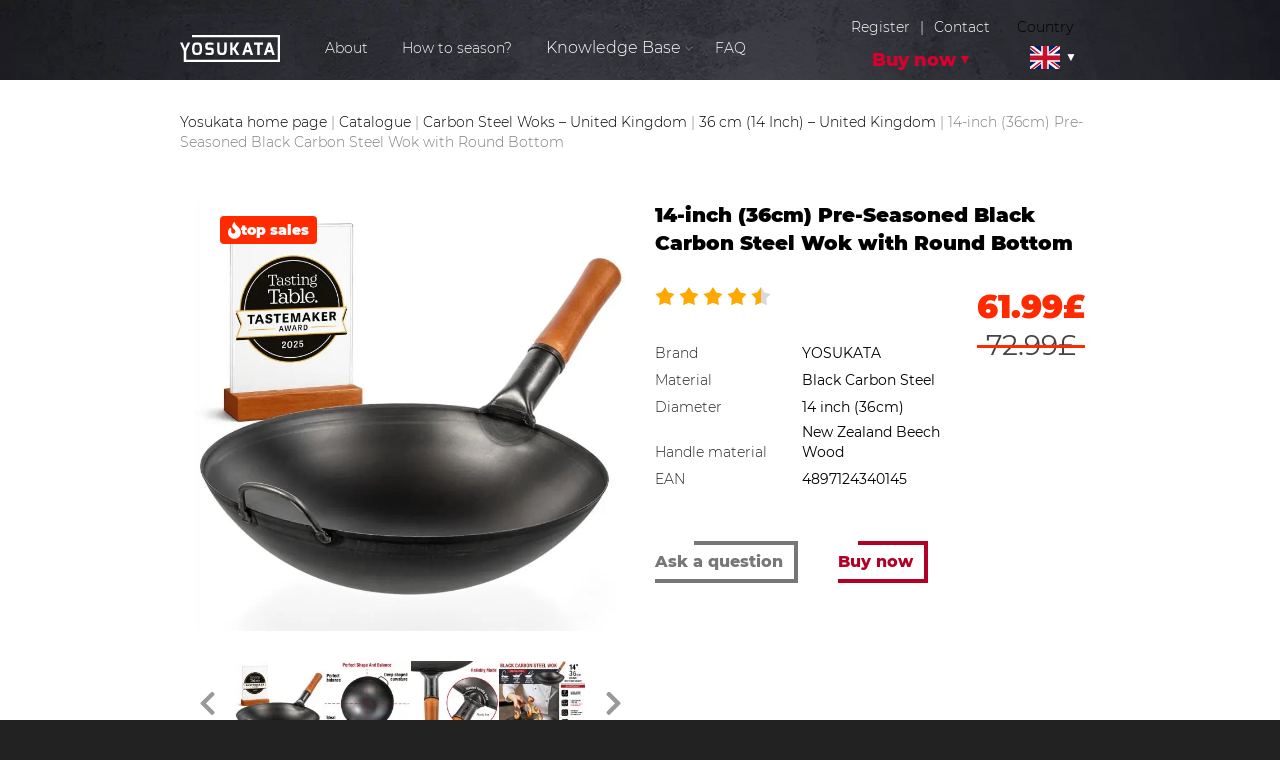

--- FILE ---
content_type: text/html; charset=UTF-8
request_url: https://gb.yosukata.com/catalogue/yosukata-black-carbon-steel-wok-pan-14-woks-and-stir-fry-pans-3/
body_size: 20453
content:
<!DOCTYPE html>
<html lang="en" itemscope itemtype="https://schema.org/WebSite">
<head>
                <script type="application/ld+json">
        {
            "@context": "https://schema.org/",
            "@type": "Product",
            "name": "14-inch (36cm) Pre-Seasoned Black Carbon Steel Wok with Round Bottom",
            "image": "https://gb.yosukata.com/wp-content/uploads/2022/06/WOK_Black_36_01_Lable_3-scaled.jpg",
            "weight": "20.50 inches",
            "height": "20.50 inches",
            "width": "20.50 inches",
            "depth": "20.50 inches",
            "offers": {
                "@type": "Offer",
                "priceCurrency": "USD",
                "priceValidUntil": "2026-12-27",
                "url": "https://gb.yosukata.com/catalogue/yosukata-black-carbon-steel-wok-pan-14-woks-and-stir-fry-pans-3/",
                "price": "61.99£",
                "itemCondition": "https://schema.org/NewCondition",
                "seller": {
                    "@type": "Organization",
                    "name": "https://yosukata.com"
                },
                "availability": "https://schema.org/InStock"
            },
            "brand": {
                "@type": "brand",
                "name": "yosukata"
            },
            "description": "Shop • 14-inch (36cm) Pre-Seasoned Black Carbon Steel Wok with Round Bottom • in UK&#10004. Don’t worry about pre-seasoning your Chinese wok anymore&#10004. Own production&#10004",
            "aggregateRating": {
                "@type": "AggregateRating",
                "ratingValue": 5,
                "reviewCount": 3,
                "worstRating": 1,
                "bestRating": 5
            }
                        ,"review": [
                                        {
                    "@type": "Review",
                    "name" : "Good quality wok",
                    "author": {
                        "@type": "Person",
                        "name": "jeremy long-price"
                    },
                    "reviewBody" : "Excellent wok, good quality, proper round bottom and shape.",
                    "reviewRating": {
                        "@type": "Rating",
                        "ratingValue" : "5",
                        "worstRating" : "1",
                        "bestRating" : "5"
                    }
                },                                        {
                    "@type": "Review",
                    "name" : "Seems like a decent wok",
                    "author": {
                        "@type": "Person",
                        "name": "David DRake"
                    },
                    "reviewBody" : "I have only had the chance to finish the seasoning process so far, but the early signs are very good. The pan heats up quickly and appears to be fairly even spread of heat. Its a good weight and well balanced. Buying pre seasoned saved a lot of time as the oil was evenly distributed over the whole surface. This is something i have found a little tricky with previous woks. Happy so far",
                    "reviewRating": {
                        "@type": "Rating",
                        "ratingValue" : "5",
                        "worstRating" : "1",
                        "bestRating" : "5"
                    }
                },                                        {
                    "@type": "Review",
                    "name" : "Nice sturdy Wok &#8211; very well made and oozes quality",
                    "author": {
                        "@type": "Person",
                        "name": "Mr. W. Clark"
                    },
                    "reviewBody" : "Definitely a well made pro piece of kitchen kit - has a nice weight to it that feels pro - Seems like it will last a lifetime - very well impressed",
                    "reviewRating": {
                        "@type": "Rating",
                        "ratingValue" : "5",
                        "worstRating" : "1",
                        "bestRating" : "5"
                    }
                }                                ]
                    }
        </script>
            <!--    -->    

    
    <meta charset="utf-8"/>
    <meta http-equiv="X-UA-Compatible" content="IE=edge"/>
    <meta name="viewport"
          content="width=device-width, initial-scale=1, user-scalable=1.0, minimum-scale=1.0, maximum-scale=1.0"/>
    <!-- <title>Main | Yosukata</title>
    <meta name="description" content="yosukata.com" />
    <meta name="keywords" content="yosukata" /> -->
                <meta name="robots" content="index, follow"/>
            
  <link rel="preload" href="https://yosukata.com/wp-content/themes/yosukata/img/bg-header.webp" as="image" />
    <!-- Schema website url -->
    <link itemprop="url" href="https://yosukata.com/"/>

    <!-- Open Graph -->
    <meta property="og:title" content="YOSUKATA – Chefs’ Approved Natural Cookware – Woks &amp; Pans"/>
    <meta property="og:type" content="website"/>
    <meta property="og:locale" content="en"/>
    <meta property="og:url" content="https://gb.yosukata.com/catalogue/yosukata-black-carbon-steel-wok-pan-14-woks-and-stir-fry-pans-3/"/>
    <meta property="og:site_name" content="YOSUKATA – Chefs’ Approved Natural Cookware – Woks &amp; Pans"/>

    <!-- Open Graph | Share img -->
    <meta property="og:image" content="https://gb.yosukata.com/wp-content/themes/yosukata/img/share_img.jpg"/>
    <meta property="og:image:url" content="https://gb.yosukata.com/wp-content/themes/yosukata/img/share_img.jpg"/>
    <meta property="og:image:type" content="image/jpeg"/>
    <meta property="og:image:width" content="1200"/>
    <meta property="og:image:height" content="630"/>

    <!-- Chrome, Firefox OS and Opera -->
    <meta name="theme-color" content="#111"/>

    <!-- Windows Phone -->
    <meta name="msapplication-navbutton-color" content="#111"/>

    <!-- iOS Safari -->
    <meta name="apple-mobile-web-app-capable" content="yes"/>
    <meta name="apple-mobile-web-app-status-bar-style" content="#111"/>
    <meta name="apple-mobile-web-app-title" content="iOS title"/>

    <!-- Apple meta tags -->
    <meta name="apple-mobile-web-app-capable" content="yes"/>
    <meta content="yes" name="apple-touch-fullscreen"/>
    <meta name="apple-mobile-web-app-status-bar-style" content="#111"/>

    <!-- Favicon -->
    <link rel="shortcut icon" href="https://gb.yosukata.com/wp-content/themes/yosukata/img/iconified/favicon.ico"
          type="image/x-icon"/>
    <link rel="apple-touch-icon"
          href="https://gb.yosukata.com/wp-content/themes/yosukata/img/iconified/apple-touch-icon.png"/>
    <link rel="apple-touch-icon" sizes="57x57"
          href="https://gb.yosukata.com/wp-content/themes/yosukata/img/iconified/apple-touch-icon-57x57.png"/>
    <link rel="apple-touch-icon" sizes="72x72"
          href="https://gb.yosukata.com/wp-content/themes/yosukata/img/iconified/apple-touch-icon-72x72.png"/>
    <link rel="apple-touch-icon" sizes="76x76"
          href="https://gb.yosukata.com/wp-content/themes/yosukata/img/iconified/apple-touch-icon-76x76.png"/>
    <link rel="apple-touch-icon" sizes="114x114"
          href="https://gb.yosukata.com/wp-content/themes/yosukata/img/iconified/apple-touch-icon-114x114.png"/>
    <link rel="apple-touch-icon" sizes="120x120"
          href="https://gb.yosukata.com/wp-content/themes/yosukata/img/iconified/apple-touch-icon-120x120.png"/>
    <link rel="apple-touch-icon" sizes="144x144"
          href="https://gb.yosukata.com/wp-content/themes/yosukata/img/iconified/apple-touch-icon-144x144.png"/>
    <link rel="apple-touch-icon" sizes="152x152"
          href="https://gb.yosukata.com/wp-content/themes/yosukata/img/iconified/apple-touch-icon-152x152.png"/>
    <link rel="apple-touch-icon" sizes="180x180"
          href="https://gb.yosukata.com/wp-content/themes/yosukata/img/iconified/apple-touch-icon-180x180.png"/>

    <script type='text/javascript' src='/wp-content/themes/yosukata/js/jquery.min.js' id='jquery-js'></script>

    <link rel='stylesheet' id='yosukata-slick-theme-css'
          href='/wp-content/themes/yosukata/slick/slick-theme.css?ver=5.6.2' type='text/css' media="print"
          onload="this.media='all'"/>
    <link rel='stylesheet' id='yosukata-slick-css-css' href='/wp-content/themes/yosukata/slick/slick.css?ver=5.6.2'
          type='text/css' media="print" onload="this.media='all'"/><!-- comment -->

    <link rel='stylesheet' id='yosukata-style-form-css' href='/wp-content/themes/yosukata/css/form.css?ver=1.0'
          type='text/css' media="print" onload="this.media='all'"/>
    <link rel='stylesheet' id='yosukata-libsCSS' href='/wp-content/themes/yosukata/css/libs.min.css?ver=1.0'
          type='text/css' media="print" onload="this.media='all'"/>


    <title>14-inch (36cm) Pre-Seasoned Black Carbon Steel Wok with Round Bottom – UK | Yosukata</title>
	<style>img:is([sizes="auto" i], [sizes^="auto," i]) { contain-intrinsic-size: 3000px 1500px }</style>
	
		<!-- All in One SEO Pro 4.1.5.2 -->
		<meta name="description" content="Shop • 14-inch (36cm) Pre-Seasoned Black Carbon Steel Wok with Round Bottom • in UK&amp;#10004. Don’t worry about pre-seasoning your Chinese wok anymore&amp;#10004. Own production&amp;#10004" />
		<meta name="robots" content="max-image-preview:large" />
		<meta name="keywords" content="36 cm (14 inch) – united kingdom,black carbon steel woks – united kingdom,carbon steel round bottom woks – united kingdom,carbon steel woks – united kingdom,pre-seasoned carbon steel woks – united kingdom" />
		<link rel="canonical" href="https://gb.yosukata.com/catalogue/yosukata-black-carbon-steel-wok-pan-14-woks-and-stir-fry-pans-3/" />

		<meta name='dmca-site-verification' content='c0ZwUjJaWVIvcWFLWW0xVnc4c1dTdz090' />
		<!-- All in One SEO Pro -->

<link rel="alternate" href="https://yosukata.com/catalogue/14-black-carbon-steel-wok-pre-seasoned/" hreflang="en" />
<link rel="alternate" href="https://es-us.yosukata.com/catalogue/yosukata-black-carbon-steel-wok-pan-14-woks-and-stir-fry-pans/" hreflang="es-us" />
<link rel="alternate" href="https://en-ca.yosukata.com/catalogue/14-black-carbon-steel-wok-pre-seasoned-3-2/" hreflang="en-ca" />
<link rel="alternate" href="https://gb.yosukata.com/catalogue/yosukata-black-carbon-steel-wok-pan-14-woks-and-stir-fry-pans-3/" hreflang="gb" />
<link rel="alternate" href="https://fr.yosukata.com/catalogue/36cm-wok-acier-carbone-fond-rond/" hreflang="fr-FR" />
<link rel="alternate" href="https://es.yosukata.com/catalogue/sarten-wok-de-acero-al-carbono-negro-de-36cm/" hreflang="es-ES" />
<link rel="alternate" href="https://nl.yosukata.com/catalogue/36cm-wok-van-zwart-koolstofstaal/" hreflang="nl-NL" />
<link rel="alternate" href="https://nl-be.yosukata.com/catalogue/36-cm-wok-van-zwart-koolstofstaal-ronde-bodem-voorgezouten/" hreflang="nl-BE" />
<link rel="alternate" href="https://fr-be.yosukata.com/catalogue/36cm-wok-en-acier-au-carbone-noir-fond-rond-pre-assaisonnes/" hreflang="fr-BE" />
<link rel="alternate" href="https://en-au.yosukata.com/catalogue/yosukata-black-carbon-steel-wok-pan-14-woks-and-stir-fry-pans-2/" hreflang="en-au" />
<link rel="alternate" href="https://sg.yosukata.com/catalogue/14-inch-36cm-pre-seasoned-black-carbon-steel-wok-with-round-bottom/" hreflang="sg" />
<link rel="alternate" href="https://yosukata.com/catalogue/14-black-carbon-steel-wok-pre-seasoned/" hreflang="en-us" />

<!-- Google Tag Manager for WordPress by gtm4wp.com -->
<script data-cfasync="false" data-pagespeed-no-defer>
	var gtm4wp_datalayer_name = "dataLayer";
	var dataLayer = dataLayer || [];
</script>
<!-- End Google Tag Manager for WordPress by gtm4wp.com --><link rel='dns-prefetch' href='//yosukata.com' />
<style id='classic-theme-styles-inline-css' type='text/css'>
/*! This file is auto-generated */
.wp-block-button__link{color:#fff;background-color:#32373c;border-radius:9999px;box-shadow:none;text-decoration:none;padding:calc(.667em + 2px) calc(1.333em + 2px);font-size:1.125em}.wp-block-file__button{background:#32373c;color:#fff;text-decoration:none}
</style>
<style id='global-styles-inline-css' type='text/css'>
:root{--wp--preset--aspect-ratio--square: 1;--wp--preset--aspect-ratio--4-3: 4/3;--wp--preset--aspect-ratio--3-4: 3/4;--wp--preset--aspect-ratio--3-2: 3/2;--wp--preset--aspect-ratio--2-3: 2/3;--wp--preset--aspect-ratio--16-9: 16/9;--wp--preset--aspect-ratio--9-16: 9/16;--wp--preset--color--black: #000000;--wp--preset--color--cyan-bluish-gray: #abb8c3;--wp--preset--color--white: #ffffff;--wp--preset--color--pale-pink: #f78da7;--wp--preset--color--vivid-red: #cf2e2e;--wp--preset--color--luminous-vivid-orange: #ff6900;--wp--preset--color--luminous-vivid-amber: #fcb900;--wp--preset--color--light-green-cyan: #7bdcb5;--wp--preset--color--vivid-green-cyan: #00d084;--wp--preset--color--pale-cyan-blue: #8ed1fc;--wp--preset--color--vivid-cyan-blue: #0693e3;--wp--preset--color--vivid-purple: #9b51e0;--wp--preset--gradient--vivid-cyan-blue-to-vivid-purple: linear-gradient(135deg,rgba(6,147,227,1) 0%,rgb(155,81,224) 100%);--wp--preset--gradient--light-green-cyan-to-vivid-green-cyan: linear-gradient(135deg,rgb(122,220,180) 0%,rgb(0,208,130) 100%);--wp--preset--gradient--luminous-vivid-amber-to-luminous-vivid-orange: linear-gradient(135deg,rgba(252,185,0,1) 0%,rgba(255,105,0,1) 100%);--wp--preset--gradient--luminous-vivid-orange-to-vivid-red: linear-gradient(135deg,rgba(255,105,0,1) 0%,rgb(207,46,46) 100%);--wp--preset--gradient--very-light-gray-to-cyan-bluish-gray: linear-gradient(135deg,rgb(238,238,238) 0%,rgb(169,184,195) 100%);--wp--preset--gradient--cool-to-warm-spectrum: linear-gradient(135deg,rgb(74,234,220) 0%,rgb(151,120,209) 20%,rgb(207,42,186) 40%,rgb(238,44,130) 60%,rgb(251,105,98) 80%,rgb(254,248,76) 100%);--wp--preset--gradient--blush-light-purple: linear-gradient(135deg,rgb(255,206,236) 0%,rgb(152,150,240) 100%);--wp--preset--gradient--blush-bordeaux: linear-gradient(135deg,rgb(254,205,165) 0%,rgb(254,45,45) 50%,rgb(107,0,62) 100%);--wp--preset--gradient--luminous-dusk: linear-gradient(135deg,rgb(255,203,112) 0%,rgb(199,81,192) 50%,rgb(65,88,208) 100%);--wp--preset--gradient--pale-ocean: linear-gradient(135deg,rgb(255,245,203) 0%,rgb(182,227,212) 50%,rgb(51,167,181) 100%);--wp--preset--gradient--electric-grass: linear-gradient(135deg,rgb(202,248,128) 0%,rgb(113,206,126) 100%);--wp--preset--gradient--midnight: linear-gradient(135deg,rgb(2,3,129) 0%,rgb(40,116,252) 100%);--wp--preset--font-size--small: 13px;--wp--preset--font-size--medium: 20px;--wp--preset--font-size--large: 36px;--wp--preset--font-size--x-large: 42px;--wp--preset--spacing--20: 0.44rem;--wp--preset--spacing--30: 0.67rem;--wp--preset--spacing--40: 1rem;--wp--preset--spacing--50: 1.5rem;--wp--preset--spacing--60: 2.25rem;--wp--preset--spacing--70: 3.38rem;--wp--preset--spacing--80: 5.06rem;--wp--preset--shadow--natural: 6px 6px 9px rgba(0, 0, 0, 0.2);--wp--preset--shadow--deep: 12px 12px 50px rgba(0, 0, 0, 0.4);--wp--preset--shadow--sharp: 6px 6px 0px rgba(0, 0, 0, 0.2);--wp--preset--shadow--outlined: 6px 6px 0px -3px rgba(255, 255, 255, 1), 6px 6px rgba(0, 0, 0, 1);--wp--preset--shadow--crisp: 6px 6px 0px rgba(0, 0, 0, 1);}:where(.is-layout-flex){gap: 0.5em;}:where(.is-layout-grid){gap: 0.5em;}body .is-layout-flex{display: flex;}.is-layout-flex{flex-wrap: wrap;align-items: center;}.is-layout-flex > :is(*, div){margin: 0;}body .is-layout-grid{display: grid;}.is-layout-grid > :is(*, div){margin: 0;}:where(.wp-block-columns.is-layout-flex){gap: 2em;}:where(.wp-block-columns.is-layout-grid){gap: 2em;}:where(.wp-block-post-template.is-layout-flex){gap: 1.25em;}:where(.wp-block-post-template.is-layout-grid){gap: 1.25em;}.has-black-color{color: var(--wp--preset--color--black) !important;}.has-cyan-bluish-gray-color{color: var(--wp--preset--color--cyan-bluish-gray) !important;}.has-white-color{color: var(--wp--preset--color--white) !important;}.has-pale-pink-color{color: var(--wp--preset--color--pale-pink) !important;}.has-vivid-red-color{color: var(--wp--preset--color--vivid-red) !important;}.has-luminous-vivid-orange-color{color: var(--wp--preset--color--luminous-vivid-orange) !important;}.has-luminous-vivid-amber-color{color: var(--wp--preset--color--luminous-vivid-amber) !important;}.has-light-green-cyan-color{color: var(--wp--preset--color--light-green-cyan) !important;}.has-vivid-green-cyan-color{color: var(--wp--preset--color--vivid-green-cyan) !important;}.has-pale-cyan-blue-color{color: var(--wp--preset--color--pale-cyan-blue) !important;}.has-vivid-cyan-blue-color{color: var(--wp--preset--color--vivid-cyan-blue) !important;}.has-vivid-purple-color{color: var(--wp--preset--color--vivid-purple) !important;}.has-black-background-color{background-color: var(--wp--preset--color--black) !important;}.has-cyan-bluish-gray-background-color{background-color: var(--wp--preset--color--cyan-bluish-gray) !important;}.has-white-background-color{background-color: var(--wp--preset--color--white) !important;}.has-pale-pink-background-color{background-color: var(--wp--preset--color--pale-pink) !important;}.has-vivid-red-background-color{background-color: var(--wp--preset--color--vivid-red) !important;}.has-luminous-vivid-orange-background-color{background-color: var(--wp--preset--color--luminous-vivid-orange) !important;}.has-luminous-vivid-amber-background-color{background-color: var(--wp--preset--color--luminous-vivid-amber) !important;}.has-light-green-cyan-background-color{background-color: var(--wp--preset--color--light-green-cyan) !important;}.has-vivid-green-cyan-background-color{background-color: var(--wp--preset--color--vivid-green-cyan) !important;}.has-pale-cyan-blue-background-color{background-color: var(--wp--preset--color--pale-cyan-blue) !important;}.has-vivid-cyan-blue-background-color{background-color: var(--wp--preset--color--vivid-cyan-blue) !important;}.has-vivid-purple-background-color{background-color: var(--wp--preset--color--vivid-purple) !important;}.has-black-border-color{border-color: var(--wp--preset--color--black) !important;}.has-cyan-bluish-gray-border-color{border-color: var(--wp--preset--color--cyan-bluish-gray) !important;}.has-white-border-color{border-color: var(--wp--preset--color--white) !important;}.has-pale-pink-border-color{border-color: var(--wp--preset--color--pale-pink) !important;}.has-vivid-red-border-color{border-color: var(--wp--preset--color--vivid-red) !important;}.has-luminous-vivid-orange-border-color{border-color: var(--wp--preset--color--luminous-vivid-orange) !important;}.has-luminous-vivid-amber-border-color{border-color: var(--wp--preset--color--luminous-vivid-amber) !important;}.has-light-green-cyan-border-color{border-color: var(--wp--preset--color--light-green-cyan) !important;}.has-vivid-green-cyan-border-color{border-color: var(--wp--preset--color--vivid-green-cyan) !important;}.has-pale-cyan-blue-border-color{border-color: var(--wp--preset--color--pale-cyan-blue) !important;}.has-vivid-cyan-blue-border-color{border-color: var(--wp--preset--color--vivid-cyan-blue) !important;}.has-vivid-purple-border-color{border-color: var(--wp--preset--color--vivid-purple) !important;}.has-vivid-cyan-blue-to-vivid-purple-gradient-background{background: var(--wp--preset--gradient--vivid-cyan-blue-to-vivid-purple) !important;}.has-light-green-cyan-to-vivid-green-cyan-gradient-background{background: var(--wp--preset--gradient--light-green-cyan-to-vivid-green-cyan) !important;}.has-luminous-vivid-amber-to-luminous-vivid-orange-gradient-background{background: var(--wp--preset--gradient--luminous-vivid-amber-to-luminous-vivid-orange) !important;}.has-luminous-vivid-orange-to-vivid-red-gradient-background{background: var(--wp--preset--gradient--luminous-vivid-orange-to-vivid-red) !important;}.has-very-light-gray-to-cyan-bluish-gray-gradient-background{background: var(--wp--preset--gradient--very-light-gray-to-cyan-bluish-gray) !important;}.has-cool-to-warm-spectrum-gradient-background{background: var(--wp--preset--gradient--cool-to-warm-spectrum) !important;}.has-blush-light-purple-gradient-background{background: var(--wp--preset--gradient--blush-light-purple) !important;}.has-blush-bordeaux-gradient-background{background: var(--wp--preset--gradient--blush-bordeaux) !important;}.has-luminous-dusk-gradient-background{background: var(--wp--preset--gradient--luminous-dusk) !important;}.has-pale-ocean-gradient-background{background: var(--wp--preset--gradient--pale-ocean) !important;}.has-electric-grass-gradient-background{background: var(--wp--preset--gradient--electric-grass) !important;}.has-midnight-gradient-background{background: var(--wp--preset--gradient--midnight) !important;}.has-small-font-size{font-size: var(--wp--preset--font-size--small) !important;}.has-medium-font-size{font-size: var(--wp--preset--font-size--medium) !important;}.has-large-font-size{font-size: var(--wp--preset--font-size--large) !important;}.has-x-large-font-size{font-size: var(--wp--preset--font-size--x-large) !important;}
:where(.wp-block-post-template.is-layout-flex){gap: 1.25em;}:where(.wp-block-post-template.is-layout-grid){gap: 1.25em;}
:where(.wp-block-columns.is-layout-flex){gap: 2em;}:where(.wp-block-columns.is-layout-grid){gap: 2em;}
:root :where(.wp-block-pullquote){font-size: 1.5em;line-height: 1.6;}
</style>
<link rel='stylesheet' id='contact-form-7-css' href='https://gb.yosukata.com/wp-content/plugins/contact-form-7/includes/css/styles.css?ver=6.1.2' type='text/css' media='all' />
<link rel='stylesheet' id='yosukata-style-css' href='https://gb.yosukata.com/wp-content/themes/yosukata/css/main.css?ver=15.57' type='text/css' media='all' />
<link rel="https://api.w.org/" href="https://gb.yosukata.com/wp-json/" /><link rel='shortlink' href='https://yosukata.com/?p=2932' />
<link rel="alternate" title="oEmbed (JSON)" type="application/json+oembed" href="https://gb.yosukata.com/wp-json/oembed/1.0/embed?url=https%3A%2F%2Fgb.yosukata.com%2Fcatalogue%2Fyosukata-black-carbon-steel-wok-pan-14-woks-and-stir-fry-pans-3%2F" />
<link rel="alternate" title="oEmbed (XML)" type="text/xml+oembed" href="https://gb.yosukata.com/wp-json/oembed/1.0/embed?url=https%3A%2F%2Fgb.yosukata.com%2Fcatalogue%2Fyosukata-black-carbon-steel-wok-pan-14-woks-and-stir-fry-pans-3%2F&#038;format=xml" />

<!-- Google Tag Manager for WordPress by gtm4wp.com -->
<!-- GTM Container placement set to automatic -->
<script data-cfasync="false" data-pagespeed-no-defer type="text/javascript">
	var dataLayer_content = {"pagePostType":"catalogue","pagePostType2":"single-catalogue","pageCategory":["14-uk","black-carbon-steel-woks","round-bottom-carbon-steel-wok","carbon-steel-woks-gb","pre-seasoned-carbon-steel-wok"],"pagePostAuthor":"admin"};
	dataLayer.push( dataLayer_content );
</script>
<script data-cfasync="false" data-pagespeed-no-defer type="text/javascript">
(function(w,d,s,l,i){w[l]=w[l]||[];w[l].push({'gtm.start':
new Date().getTime(),event:'gtm.js'});var f=d.getElementsByTagName(s)[0],
j=d.createElement(s),dl=l!='dataLayer'?'&l='+l:'';j.async=true;j.src=
'//www.googletagmanager.com/gtm.js?id='+i+dl;f.parentNode.insertBefore(j,f);
})(window,document,'script','dataLayer','GTM-M6GGGHL');
</script>
<!-- End Google Tag Manager for WordPress by gtm4wp.com -->

    
</head>
<div class="wrapper pages">
        <div class="header gb">
        <div class="container flex" style="padding-bottom: 20px">
                            <a href="https://gb.yosukata.com" class="logo"><img
                            src="https://gb.yosukata.com/wp-content/themes/yosukata/img/logo.svg" alt="Yosukata" width="180"
                            height="49"></a>
                        <ul class="navbar">
                <li><a href="https://gb.yosukata.com/#about">About</a>
                </li>
                <li>
                    <a href="https://gb.yosukata.com/how-to-season/"> How to season?</a>
                </li>
                <li class="parent-submenu">
                    <span>Knowledge Base</span>
                    <ul class="submenu blog_tabss">
                        <!--                        <li><a href="--><!--/blog/#all">-->
                        <!--</a></li>-->
                        <li>
                            <a href="https://gb.yosukata.com/articles/">Articles</a>
                        </li>
                        <li>
                            <a href="https://gb.yosukata.com/video/">Video</a>
                        </li>
                        <li>
                            <a href="https://gb.yosukata.com/recipes/">Recipes</a>
                        </li>
                    </ul>
                </li>
                <li>
                                        <a href="https://gb.yosukata.com/faq-3/">FAQ</a>
                </li>

            </ul>
            <ul class="menu__list menu__list_column">
                <div class="servisec-button">
                    <a data-modal="modal-register"
                       class="md-trigger">Register</a><span>|</span><a
                            data-modal="modal-contact"
                            class="md-trigger">Contact</a>
                </div>
                <li class="menu__mega">
                    <a href="https://gb.yosukata.com/catalogue/"
                       class="menu__link" id="buy_now_button">Buy now</a>
                    <span class="menu__arrow"></span>
                    <ul class="menu__sub-list">
                        <li><span>Filter</span><a href="https://gb.yosukata.com/carbon-steel-woks-gb/flat-bottom-carbon-steel-wok/" class="menu__sub-link ">Flat Bottom</a><a href="https://gb.yosukata.com/carbon-steel-woks-gb/round-bottom-carbon-steel-wok/" class="menu__sub-link ">Round Bottom</a><a href="https://gb.yosukata.com/carbon-steel-woks-gb/pre-seasoned-carbon-steel-wok/" class="menu__sub-link ">Pre-seasoned</a><a href="https://gb.yosukata.com/carbon-steel-woks-gb/not-seasoned-carbon-steel-wok/" class="menu__sub-link ">Not seasoned</a></li><li><span><a href="https://gb.yosukata.com/carbon-steel-woks-gb/">Carbon Steel Woks</a></span><a href="https://gb.yosukata.com/carbon-steel-woks-gb/black-carbon-steel-woks/" class="menu__sub-link ">Black Carbon Steel Woks</a><a href="https://gb.yosukata.com/carbon-steel-woks-gb/blue-carbon-steel-woks/" class="menu__sub-link ">Blue Carbon Steel Woks</a></li><li><span>Size</span><a href="https://gb.yosukata.com/7-9-en-uk/" class="menu__sub-link ">20 cm (7,9 Inch)</a><a href="https://gb.yosukata.com/10-3-en-ca-black-carbon-steel-skillets-en-uk/" class="menu__sub-link ">26 cm (10,3 Inch)</a><a href="https://gb.yosukata.com/carbon-steel-woks-gb/11-8-uk/" class="menu__sub-link ">30 cm (11,8 Inch)</a><a href="https://gb.yosukata.com/carbon-steel-woks-gb/13-5-uk/" class="menu__sub-link ">34 cm (13,5 Inch)</a><a href="https://gb.yosukata.com/carbon-steel-woks-gb/14-uk/" class="menu__sub-link ">36 cm (14 Inch)</a></li><li><span><a href="https://gb.yosukata.com/carbon-steel-skillets-uk/">Сarbon Steel Skillets</a></span><a href="https://gb.yosukata.com/black-carbon-steel-skillets-en-uk/" class="menu__sub-link ">Black Carbon Steel Skillets</a><a href="https://gb.yosukata.com/accessories-uk/" class="menu__sub-link accessories">Accessories</a><a href="https://gb.yosukata.com/bundles/" class="menu__sub-link bundles">Bundles</a></li>                    </ul>
                </li>
            </ul>
                        <ul id="menu-main-menu-1" class="topmenu">
                <span class="top__country-title">Country</span>
                <li class="pll-parent-menu-item menu-item menu-item-type-custom menu-item-object-custom current-menu-parent menu-item-has-children menu-item-473">
                    <a href="#pll_switcher">
                        <img src="https://gb.yosukata.com/wp-content/themes/yosukata/polylang/gb.svg" width="30" height="20" style="width: 30px; height: auto;">
                    </a>
                    <div class="lang-sublist" style="padding-top: 17px;">
                        <ul class="sub-menu">
                            
                                                                    <li class="lang-item menu-item menu-item-type-custom menu-item-object-custom menu-item-473 lang-wrap">
                                        <img src="https://gb.yosukata.com/wp-content/themes/yosukata/polylang/en.svg" alt="English" width="16" height="11" style="width: 16px; height: 11px;">
                                        <a href="https://yosukata.com/catalogue/14-black-carbon-steel-wok-pre-seasoned/" hreflang="en-us" lang="en-us"> English </a>
                                
                                                        
                                                                    <span>/</span>
                                    <a href="https://es-us.yosukata.com/catalogue/yosukata-black-carbon-steel-wok-pan-14-woks-and-stir-fry-pans/" hreflang="es-us" lang="es-us">Español </a></li>
                                                        
                                                                    <li class="lang-item menu-item menu-item-type-custom menu-item-object-custom menu-item-473 lang-wrap">
                                        <img src="https://gb.yosukata.com/wp-content/themes/yosukata/polylang/en_ca.svg" alt="English" width="16" height="11" style="width: 16px; height: 11px;">
                                        <a href="https://en-ca.yosukata.com/catalogue/14-black-carbon-steel-wok-pre-seasoned-3-2/" hreflang="en-ca" lang="en-ca"> English </a>
                                                                        </li>
                                
                                                        
                                                                    <li class="lang-item menu-item menu-item-type-custom menu-item-object-custom menu-item-473 lang-wrap">
                                        <img src="https://gb.yosukata.com/wp-content/themes/yosukata/polylang/gb.svg" alt="English" width="16" height="11" style="width: 16px; height: 11px;">
                                        <a href="#" hreflang="gb" lang="gb"> English </a>
                                                                        </li>
                                
                                                        
                                                                    <li class="lang-item menu-item menu-item-type-custom menu-item-object-custom menu-item-473 lang-wrap">
                                        <img src="https://gb.yosukata.com/wp-content/plugins/polylang-pro/vendor/wpsyntex/polylang/flags/de.png" alt="Deutsch" width="16" height="11" style="width: 16px; height: 11px;">
                                        <a href="https://de-de.yosukata.com/catalogue/14-inch-36cm-pre-seasoned-black-carbon-steel-wok-with-round-bottom/" hreflang="de-de" lang="de-de"> Deutsch </a>
                                                                        </li>
                                
                                                        
                                                                    <li class="lang-item menu-item menu-item-type-custom menu-item-object-custom menu-item-473 lang-wrap">
                                        <img src="https://gb.yosukata.com/wp-content/plugins/polylang-pro/vendor/wpsyntex/polylang/flags/fr.png" alt="Français" width="16" height="11" style="width: 16px; height: 11px;">
                                        <a href="https://fr.yosukata.com/catalogue/36cm-wok-acier-carbone-fond-rond/" hreflang="fr" lang="fr"> Français </a>
                                                                        </li>
                                
                                                        
                                                                    <li class="lang-item menu-item menu-item-type-custom menu-item-object-custom menu-item-473 lang-wrap">
                                        <img src="https://gb.yosukata.com/wp-content/plugins/polylang-pro/vendor/wpsyntex/polylang/flags/it.png" alt="Italiano" width="16" height="11" style="width: 16px; height: 11px;">
                                        <a href="https://it.yosukata.com/catalogue/wok-acciaio-al-carbonio-fondo-tondo-precondizionato-36cm/" hreflang="it" lang="it"> Italiano </a>
                                                                        </li>
                                
                                                        
                                                                    <li class="lang-item menu-item menu-item-type-custom menu-item-object-custom menu-item-473 lang-wrap">
                                        <img src="https://gb.yosukata.com/wp-content/plugins/polylang-pro/vendor/wpsyntex/polylang/flags/es.png" alt="Español" width="16" height="11" style="width: 16px; height: 11px;">
                                        <a href="https://es.yosukata.com/catalogue/sarten-wok-de-acero-al-carbono-negro-de-36cm/" hreflang="es" lang="es"> Español </a>
                                                                        </li>
                                
                                                        
                                                                    <li class="lang-item menu-item menu-item-type-custom menu-item-object-custom menu-item-473 lang-wrap">
                                        <img src="https://gb.yosukata.com/wp-content/plugins/polylang-pro/vendor/wpsyntex/polylang/flags/nl.png" alt="Dutch" width="16" height="11" style="width: 16px; height: 11px;">
                                        <a href="https://nl.yosukata.com/catalogue/36cm-wok-van-zwart-koolstofstaal/" hreflang="nl" lang="nl"> Dutch </a>
                                                                        </li>
                                
                                                        
                                                                    <li class="lang-item menu-item menu-item-type-custom menu-item-object-custom menu-item-473 lang-wrap">
                                        <img src="https://gb.yosukata.com/wp-content/plugins/polylang-pro/vendor/wpsyntex/polylang/flags/se.png" alt="Svenska" width="16" height="11" style="width: 16px; height: 11px;">
                                        <a href="https://sv.yosukata.com/catalogue/36-cm-wok-i-svart-kolstal-rund-botten-forvarmda/" hreflang="sv" lang="sv"> Svenska </a>
                                                                        </li>
                                
                                                        
                                                                    <li class="lang-item menu-item menu-item-type-custom menu-item-object-custom menu-item-473 lang-wrap">
                                        <img src="https://gb.yosukata.com/wp-content/plugins/polylang-pro/vendor/wpsyntex/polylang/flags/be.png" alt="Nederlands" width="16" height="11" style="width: 16px; height: 11px;">
                                        <a href="https://nl-be.yosukata.com/catalogue/36-cm-wok-van-zwart-koolstofstaal-ronde-bodem-voorgezouten/" hreflang="nl-be" lang="nl-be"> Nederlands </a>
                                
                                                        
                                                                    <span>/</span>
                                    <a href="https://fr-be.yosukata.com/catalogue/36cm-wok-en-acier-au-carbone-noir-fond-rond-pre-assaisonnes/" hreflang="fr-be" lang="fr-be">Français </a></li>
                                                        
                                                                    <li class="lang-item menu-item menu-item-type-custom menu-item-object-custom menu-item-473 lang-wrap">
                                        <img src="https://gb.yosukata.com/wp-content/plugins/polylang-pro/vendor/wpsyntex/polylang/flags/pl.png" alt="Polski" width="16" height="11" style="width: 16px; height: 11px;">
                                        <a href="https://pl.yosukata.com/catalogue/wok-ze-stali-czarnej-36cm-z-okraglym-dnem-wstepnie-sezonowany/" hreflang="pl" lang="pl"> Polski </a>
                                                                        </li>
                                
                                                        
                                                                    <li class="lang-item menu-item menu-item-type-custom menu-item-object-custom menu-item-473 lang-wrap">
                                        <img src="https://gb.yosukata.com/wp-content/themes/yosukata/polylang/en_au.svg" alt="English" width="16" height="11" style="width: 16px; height: 11px;">
                                        <a href="https://en-au.yosukata.com/catalogue/yosukata-black-carbon-steel-wok-pan-14-woks-and-stir-fry-pans-2/" hreflang="en-au" lang="en-au"> English </a>
                                                                        </li>
                                
                                                        
                                                                    <li class="lang-item menu-item menu-item-type-custom menu-item-object-custom menu-item-473 lang-wrap">
                                        <img src="https://gb.yosukata.com/wp-content/plugins/polylang-pro/vendor/wpsyntex/polylang/flags/sg.png" alt="English" width="16" height="11" style="width: 16px; height: 11px;">
                                        <a href="https://sg.yosukata.com/catalogue/14-inch-36cm-pre-seasoned-black-carbon-steel-wok-with-round-bottom/" hreflang="sg" lang="sg"> English </a>
                                                                        </li>
                                
                                                        
                        </ul>
                    </div>
                </li>
            </ul>

            <button class="menu-btn display_none">
                <span></span>
                <span></span>
                <span></span>
            </button>
        </div>
    </div>
        <div class="fixed-box">
        <div class="fixed-header header  gb" style="top: 0;">
            <div class="container flex">
                <a href="https://gb.yosukata.com" class="logo"><img
                            src="https://gb.yosukata.com/wp-content/themes/yosukata/img/logo.svg" alt="Yosukata" width="180"
                            height="49"></a>
                <ul class="navbar">
                    <li>
                        <a href="https://gb.yosukata.com/#about">About</a>
                    </li>
                    <li>
                        <a href="https://gb.yosukata.com/how-to-season/">How to season?</a>
                    </li>
                    <li class="parent-submenu">
                        <span>Knowledge Base</span>
                        <ul class="submenu blog_tabs">
                            <!--                        <li><a href="--><!--/blog/#all">-->
                            <!--</a></li>-->
                            <li>
                                <a href="https://gb.yosukata.com/articles/">Articles</a>
                            </li>
                            <li>
                                <a href="https://gb.yosukata.com/video/">Video</a>
                            </li>
                            <li>
                                <a href="https://gb.yosukata.com/recipes/">Recipes</a>
                            </li>
                        </ul>
                    </li>
                    <li>
                                                <a href="https://gb.yosukata.com/faq-3/">FAQ</a>
                    </li>

                </ul>
                <ul class="menu__list menu__list_column">
                    <div class="servisec-button">
                        <a data-modal="modal-register"
                           class="md-trigger">Register</a><span>|</span><a
                                data-modal="modal-contact"
                                class="md-trigger">Contact</a>
                    </div>
                    <li class="menu__mega">
                        <a href="https://gb.yosukata.com/catalogue/"
                           class="menu__link">Buy now</a>
                        <span class="menu__arrow"></span>
                        <ul class="menu__sub-list">
                            <li><span>Filter</span><a href="https://gb.yosukata.com/carbon-steel-woks-gb/flat-bottom-carbon-steel-wok/" class="menu__sub-link ">Flat Bottom</a><a href="https://gb.yosukata.com/carbon-steel-woks-gb/round-bottom-carbon-steel-wok/" class="menu__sub-link ">Round Bottom</a><a href="https://gb.yosukata.com/carbon-steel-woks-gb/pre-seasoned-carbon-steel-wok/" class="menu__sub-link ">Pre-seasoned</a><a href="https://gb.yosukata.com/carbon-steel-woks-gb/not-seasoned-carbon-steel-wok/" class="menu__sub-link ">Not seasoned</a></li><li><span><a href="https://gb.yosukata.com/carbon-steel-woks-gb/">Carbon Steel Woks</a></span><a href="https://gb.yosukata.com/carbon-steel-woks-gb/black-carbon-steel-woks/" class="menu__sub-link ">Black Carbon Steel Woks</a><a href="https://gb.yosukata.com/carbon-steel-woks-gb/blue-carbon-steel-woks/" class="menu__sub-link ">Blue Carbon Steel Woks</a></li><li><span>Size</span><a href="https://gb.yosukata.com/7-9-en-uk/" class="menu__sub-link ">20 cm (7,9 Inch)</a><a href="https://gb.yosukata.com/10-3-en-ca-black-carbon-steel-skillets-en-uk/" class="menu__sub-link ">26 cm (10,3 Inch)</a><a href="https://gb.yosukata.com/carbon-steel-woks-gb/11-8-uk/" class="menu__sub-link ">30 cm (11,8 Inch)</a><a href="https://gb.yosukata.com/carbon-steel-woks-gb/13-5-uk/" class="menu__sub-link ">34 cm (13,5 Inch)</a><a href="https://gb.yosukata.com/carbon-steel-woks-gb/14-uk/" class="menu__sub-link ">36 cm (14 Inch)</a></li><li><span><a href="https://gb.yosukata.com/carbon-steel-skillets-uk/">Сarbon Steel Skillets</a></span><a href="https://gb.yosukata.com/black-carbon-steel-skillets-en-uk/" class="menu__sub-link ">Black Carbon Steel Skillets</a><a href="https://gb.yosukata.com/accessories-uk/" class="menu__sub-link accessories">Accessories</a><a href="https://gb.yosukata.com/bundles/" class="menu__sub-link bundles">Bundles</a></li>                        </ul>
                    </li>
                </ul>

                                <ul id="menu-main-menu-1" class="topmenu">
                    <span class="top__country-title">Country</span>
                    <li class="pll-parent-menu-item menu-item menu-item-type-custom menu-item-object-custom current-menu-parent menu-item-has-children menu-item-473">
                        <a href="#pll_switcher"><img
                                    src="https://gb.yosukata.com/wp-content/themes/yosukata/polylang/gb.svg"
                                    width="16" height="11" style="width: 30px; height: auto;"></a>
                        <div class="lang-sublist" style="padding-top: 17px;">
                            <ul class="sub-menu">
                            
                                                                            <li class="lang-item menu-item menu-item-type-custom menu-item-object-custom menu-item-473 lang-wrap">
                                            <img src="https://gb.yosukata.com/wp-content/themes/yosukata/polylang/en.svg" alt="English" width="16" height="11" style="width: 16px; height: 11px;">
                                            <a href="https://yosukata.com/catalogue/14-black-carbon-steel-wok-pre-seasoned/" hreflang="en-us" lang="en-us"> English </a>
                                    
                                                                    
                                                                            <span>/</span>
                                        <a href="https://es-us.yosukata.com/catalogue/yosukata-black-carbon-steel-wok-pan-14-woks-and-stir-fry-pans/" hreflang="es-us" lang="es-us">Español </a></li>
                                                                    
                                                                            <li class="lang-item menu-item menu-item-type-custom menu-item-object-custom menu-item-473 lang-wrap">
                                            <img src="https://gb.yosukata.com/wp-content/themes/yosukata/polylang/en_ca.svg" alt="English" width="16" height="11" style="width: 16px; height: 11px;">
                                            <a href="https://en-ca.yosukata.com/catalogue/14-black-carbon-steel-wok-pre-seasoned-3-2/" hreflang="en-ca" lang="en-ca"> English </a>
                                                                                </li>
                                    
                                                                    
                                                                            <li class="lang-item menu-item menu-item-type-custom menu-item-object-custom menu-item-473 lang-wrap">
                                            <img src="https://gb.yosukata.com/wp-content/themes/yosukata/polylang/gb.svg" alt="English" width="16" height="11" style="width: 16px; height: 11px;">
                                            <a href="#" hreflang="gb" lang="gb"> English </a>
                                                                                </li>
                                    
                                                                    
                                                                            <li class="lang-item menu-item menu-item-type-custom menu-item-object-custom menu-item-473 lang-wrap">
                                            <img src="https://gb.yosukata.com/wp-content/plugins/polylang-pro/vendor/wpsyntex/polylang/flags/de.png" alt="Deutsch" width="16" height="11" style="width: 16px; height: 11px;">
                                            <a href="https://de-de.yosukata.com/catalogue/14-inch-36cm-pre-seasoned-black-carbon-steel-wok-with-round-bottom/" hreflang="de-de" lang="de-de"> Deutsch </a>
                                                                                </li>
                                    
                                                                    
                                                                            <li class="lang-item menu-item menu-item-type-custom menu-item-object-custom menu-item-473 lang-wrap">
                                            <img src="https://gb.yosukata.com/wp-content/plugins/polylang-pro/vendor/wpsyntex/polylang/flags/fr.png" alt="Français" width="16" height="11" style="width: 16px; height: 11px;">
                                            <a href="https://fr.yosukata.com/catalogue/36cm-wok-acier-carbone-fond-rond/" hreflang="fr" lang="fr"> Français </a>
                                                                                </li>
                                    
                                                                    
                                                                            <li class="lang-item menu-item menu-item-type-custom menu-item-object-custom menu-item-473 lang-wrap">
                                            <img src="https://gb.yosukata.com/wp-content/plugins/polylang-pro/vendor/wpsyntex/polylang/flags/it.png" alt="Italiano" width="16" height="11" style="width: 16px; height: 11px;">
                                            <a href="https://it.yosukata.com/catalogue/wok-acciaio-al-carbonio-fondo-tondo-precondizionato-36cm/" hreflang="it" lang="it"> Italiano </a>
                                                                                </li>
                                    
                                                                    
                                                                            <li class="lang-item menu-item menu-item-type-custom menu-item-object-custom menu-item-473 lang-wrap">
                                            <img src="https://gb.yosukata.com/wp-content/plugins/polylang-pro/vendor/wpsyntex/polylang/flags/es.png" alt="Español" width="16" height="11" style="width: 16px; height: 11px;">
                                            <a href="https://es.yosukata.com/catalogue/sarten-wok-de-acero-al-carbono-negro-de-36cm/" hreflang="es" lang="es"> Español </a>
                                                                                </li>
                                    
                                                                    
                                                                            <li class="lang-item menu-item menu-item-type-custom menu-item-object-custom menu-item-473 lang-wrap">
                                            <img src="https://gb.yosukata.com/wp-content/plugins/polylang-pro/vendor/wpsyntex/polylang/flags/nl.png" alt="Dutch" width="16" height="11" style="width: 16px; height: 11px;">
                                            <a href="https://nl.yosukata.com/catalogue/36cm-wok-van-zwart-koolstofstaal/" hreflang="nl" lang="nl"> Dutch </a>
                                                                                </li>
                                    
                                                                    
                                                                            <li class="lang-item menu-item menu-item-type-custom menu-item-object-custom menu-item-473 lang-wrap">
                                            <img src="https://gb.yosukata.com/wp-content/plugins/polylang-pro/vendor/wpsyntex/polylang/flags/se.png" alt="Svenska" width="16" height="11" style="width: 16px; height: 11px;">
                                            <a href="https://sv.yosukata.com/catalogue/36-cm-wok-i-svart-kolstal-rund-botten-forvarmda/" hreflang="sv" lang="sv"> Svenska </a>
                                                                                </li>
                                    
                                                                    
                                                                            <li class="lang-item menu-item menu-item-type-custom menu-item-object-custom menu-item-473 lang-wrap">
                                            <img src="https://gb.yosukata.com/wp-content/plugins/polylang-pro/vendor/wpsyntex/polylang/flags/be.png" alt="Nederlands" width="16" height="11" style="width: 16px; height: 11px;">
                                            <a href="https://nl-be.yosukata.com/catalogue/36-cm-wok-van-zwart-koolstofstaal-ronde-bodem-voorgezouten/" hreflang="nl-be" lang="nl-be"> Nederlands </a>
                                                                                </li>
                                    
                                                                    
                                                                            <li class="lang-item menu-item menu-item-type-custom menu-item-object-custom menu-item-473 lang-wrap">
                                            <img src="https://gb.yosukata.com/wp-content/plugins/polylang-pro/vendor/wpsyntex/polylang/flags/be.png" alt="Français" width="16" height="11" style="width: 16px; height: 11px;">
                                            <a href="https://fr-be.yosukata.com/catalogue/36cm-wok-en-acier-au-carbone-noir-fond-rond-pre-assaisonnes/" hreflang="fr-be" lang="fr-be"> Français </a>
                                                                                </li>
                                    
                                                                    
                                                                            <li class="lang-item menu-item menu-item-type-custom menu-item-object-custom menu-item-473 lang-wrap">
                                            <img src="https://gb.yosukata.com/wp-content/plugins/polylang-pro/vendor/wpsyntex/polylang/flags/pl.png" alt="Polski" width="16" height="11" style="width: 16px; height: 11px;">
                                            <a href="https://pl.yosukata.com/catalogue/wok-ze-stali-czarnej-36cm-z-okraglym-dnem-wstepnie-sezonowany/" hreflang="pl" lang="pl"> Polski </a>
                                                                                </li>
                                    
                                                                    
                                                                            <li class="lang-item menu-item menu-item-type-custom menu-item-object-custom menu-item-473 lang-wrap">
                                            <img src="https://gb.yosukata.com/wp-content/themes/yosukata/polylang/en_au.svg" alt="English" width="16" height="11" style="width: 16px; height: 11px;">
                                            <a href="https://en-au.yosukata.com/catalogue/yosukata-black-carbon-steel-wok-pan-14-woks-and-stir-fry-pans-2/" hreflang="en-au" lang="en-au"> English </a>
                                                                                </li>
                                    
                                                                    
                                                                            <li class="lang-item menu-item menu-item-type-custom menu-item-object-custom menu-item-473 lang-wrap">
                                            <img src="https://gb.yosukata.com/wp-content/plugins/polylang-pro/vendor/wpsyntex/polylang/flags/sg.png" alt="English" width="16" height="11" style="width: 16px; height: 11px;">
                                            <a href="https://sg.yosukata.com/catalogue/14-inch-36cm-pre-seasoned-black-carbon-steel-wok-with-round-bottom/" hreflang="sg" lang="sg"> English </a>
                                                                                </li>
                                    
                                                                                                </ul>
                        </div>
                    </li>
                </ul>

                <button class="menu-btn display_none">
                    <span></span>
                    <span></span>
                    <span></span>
                </button>

            </div>
        </div>
    </div>

    <div class="sect-breadcrumbs">
        <div class="container">
            <div class="breadcrumbs sss" itemscope itemtype="http://schema.org/BreadcrumbList"><span itemprop="itemListElement" itemscope itemtype="https://schema.org/ListItem"><a itemprop="item" href="https://gb.yosukata.com"><span itemprop="name">Yosukata home page</span></a><span itemprop="position" style="display:none">1</span></span><span class="kb_sep"> | </span>
<span itemprop="itemListElement" itemscope itemtype="https://schema.org/ListItem"><a itemprop="item" href="https://gb.yosukata.com/catalogue/"><span itemprop="name">Catalogue</span></a><span itemprop="position" style="display:none">2</span></span><span class="kb_sep"> | </span>
<span itemprop="itemListElement" itemscope itemtype="https://schema.org/ListItem"><a itemprop="item" href="https://gb.yosukata.com/carbon-steel-woks-gb/"><span itemprop="name">Carbon Steel Woks – United Kingdom</span></a><span itemprop="position" style="display:none">3</span></span><span class="kb_sep"> | </span>
<span itemprop="itemListElement" itemscope itemtype="https://schema.org/ListItem"><a itemprop="item" href="https://gb.yosukata.com/carbon-steel-woks-gb/14-uk/"><span itemprop="name">36 cm (14 Inch) – United Kingdom</span></a><span itemprop="position" style="display:none">4</span></span><span class="kb_sep"> | </span>
<span class="kb_title">14-inch (36cm) Pre-Seasoned Black Carbon Steel Wok with Round Bottom</span></div></a><span itemprop="position" style="display:none">5</span></span>        </div>
    </div>
    <body class="_pc">
    <script  type='text/javascript' src="/wp-content/themes/yosukata/libs/lightbox/js/lightbox.js"></script>
    <link rel='stylesheet' href='/wp-content/themes/yosukata/libs/lightbox/css/lightbox.css?ver=335' type='text/css' media='all' />
    <style>
        .wrapper.pages .breadcrumbs a {
            font-size: 14px;
            line-height: 24px;
            font-weight: 300;
        }
        .wrapper.pages div.center {
            padding: 0 0 70px;
        }
        .wok-slider-nav .slide:not(.slick-slide){
            display:none;
        }
        .slide.lightzoom:not(.slick-slide){
            display:none;
        }
        .wok-slider-for .slide.lightzoom:first-child{
            display: block;
        }
        @media (max-width: 1024px) {
            .wok .sect1 .col-6:nth-child(1) {
                -webkit-box-ordinal-group: 2;
                -webkit-order: 1;
                -ms-flex-order: 1;
                order: 1;
            }
            .wok .sect1 .col-6:nth-child(2) {
                -webkit-box-ordinal-group: 1;
                -webkit-order: 0;
                -ms-flex-order: 0;
                order: 0;
                margin: 0;
            }
            .wok .wok-description-mob {
                padding-top: 50px;
                -webkit-box-ordinal-group: 4;
                -webkit-order: 3;
                -ms-flex-order: 3;
                order: 3;
                display: block;
            }
        }
        .wok .wok-slider-for .slide img{
            max-width:100%;
        }
        .wrapper.pages div.center {
            padding: 0 0 70px 0;
        }
        .wrapper.pages span.title-h1 {
            padding-top: 10px;
            padding-bottom: 7px;
            display: block;
            font-size: 24px;
            line-height: 34px;
            font-weight: 700;
        }
        .wrapper.pages span.li-dot {
            margin-top: 15px;
            display: block;
            padding-left: 60px;
            position: relative;
        }

        .wrapper.pages div.center .flex {
            -webkit-box-pack: center;
            -webkit-justify-content: center;
            -ms-flex-pack: center;
            justify-content: center;
            -webkit-box-orient: vertical;
            -webkit-box-direction: normal;
            -webkit-flex-direction: column;
            -ms-flex-direction: column;
            flex-direction: column;
            -webkit-box-align: center;
            -webkit-align-items: center;
            -ms-flex-align: center;
            align-items: center;
        }
        .wrapper.pages .sect2 {
            background: #fff;
        }
    </style> 

    <div class="wok">
        <div class="sect1">
            <div class="container">
                <div class="flex">
                    <div class="col-6 js-top_sales" data-sale="top sales">
                        <div class="wok-slider-for">

                                        <a href="https://gb.yosukata.com/wp-content/uploads/2022/06/WOK_Black_36_01_Lable_3-768x768.jpg" style="cursor: zoom-in;" href="https://gb.yosukata.com/wp-content/uploads/2022/06/WOK_Black_36_01_Lable_3-scaled.jpg" class="slide" data-lightbox="image-1"> <picture>
        <source srcset="https://gb.yosukata.com/wp-content/uploads/2022/06/WOK_Black_36_01_Lable_3-768x768.webp" alt="Yosukata 14-inch (36cm) Pre-Seasoned Black Carbon Steel Wok with Round Bottom" type="image/webp">
        <source srcset="https://gb.yosukata.com/wp-content/uploads/2022/06/WOK_Black_36_01_Lable_3-768x768.jpg" alt="Yosukata 14-inch (36cm) Pre-Seasoned Black Carbon Steel Wok with Round Bottom" type="image/jpeg">
        <img src="https://gb.yosukata.com/wp-content/uploads/2022/06/WOK_Black_36_01_Lable_3-768x768.jpg" alt="Yosukata 14-inch (36cm) Pre-Seasoned Black Carbon Steel Wok with Round Bottom"  >
        </picture> </a>
                                        
                                        <a href="https://gb.yosukata.com/wp-content/uploads/2020/11/WOK_02-768x768.jpg" style="cursor: zoom-in;" href="https://gb.yosukata.com/wp-content/uploads/2020/11/WOK_02-scaled.jpg" class="slide" data-lightbox="image-1"> <picture>
        <source srcset="https://gb.yosukata.com/wp-content/uploads/2020/11/WOK_02-768x768.webp" alt="Yosukata 14-inch (36cm) Pre-Seasoned Black Carbon Steel Wok with Round Bottom" type="image/webp">
        <source srcset="https://gb.yosukata.com/wp-content/uploads/2020/11/WOK_02-768x768.jpg" alt="Yosukata 14-inch (36cm) Pre-Seasoned Black Carbon Steel Wok with Round Bottom" type="image/jpeg">
        <img src="https://gb.yosukata.com/wp-content/uploads/2020/11/WOK_02-768x768.jpg" alt="Yosukata 14-inch (36cm) Pre-Seasoned Black Carbon Steel Wok with Round Bottom" loading="lazy"  >
        </picture> </a>
                                        
                                        <a href="https://gb.yosukata.com/wp-content/uploads/2020/11/WOK_03-768x768.jpg" style="cursor: zoom-in;" href="https://gb.yosukata.com/wp-content/uploads/2020/11/WOK_03-scaled.jpg" class="slide" data-lightbox="image-1"> <picture>
        <source srcset="https://gb.yosukata.com/wp-content/uploads/2020/11/WOK_03-768x768.webp" alt="Yosukata 14-inch (36cm) Pre-Seasoned Black Carbon Steel Wok with Round Bottom" type="image/webp">
        <source srcset="https://gb.yosukata.com/wp-content/uploads/2020/11/WOK_03-768x768.jpg" alt="Yosukata 14-inch (36cm) Pre-Seasoned Black Carbon Steel Wok with Round Bottom" type="image/jpeg">
        <img src="https://gb.yosukata.com/wp-content/uploads/2020/11/WOK_03-768x768.jpg" alt="Yosukata 14-inch (36cm) Pre-Seasoned Black Carbon Steel Wok with Round Bottom" loading="lazy"  >
        </picture> </a>
                                        
                                        <a href="https://gb.yosukata.com/wp-content/uploads/2022/06/WOK_Black_36_13-768x768.jpg" style="cursor: zoom-in;" href="https://gb.yosukata.com/wp-content/uploads/2022/06/WOK_Black_36_13-scaled.jpg" class="slide" data-lightbox="image-1"> <picture>
        <source srcset="https://gb.yosukata.com/wp-content/uploads/2022/06/WOK_Black_36_13-768x768.webp" alt="Yosukata 14-inch (36cm) Pre-Seasoned Black Carbon Steel Wok with Round Bottom" type="image/webp">
        <source srcset="https://gb.yosukata.com/wp-content/uploads/2022/06/WOK_Black_36_13-768x768.jpg" alt="Yosukata 14-inch (36cm) Pre-Seasoned Black Carbon Steel Wok with Round Bottom" type="image/jpeg">
        <img src="https://gb.yosukata.com/wp-content/uploads/2022/06/WOK_Black_36_13-768x768.jpg" alt="Yosukata 14-inch (36cm) Pre-Seasoned Black Carbon Steel Wok with Round Bottom" loading="lazy"  >
        </picture> </a>
                                        
                                        <a href="https://gb.yosukata.com/wp-content/uploads/2020/11/WOK_04-768x768.jpg" style="cursor: zoom-in;" href="https://gb.yosukata.com/wp-content/uploads/2020/11/WOK_04-scaled.jpg" class="slide" data-lightbox="image-1"> <picture>
        <source srcset="https://gb.yosukata.com/wp-content/uploads/2020/11/WOK_04-768x768.webp" alt="Yosukata 14-inch (36cm) Pre-Seasoned Black Carbon Steel Wok with Round Bottom" type="image/webp">
        <source srcset="https://gb.yosukata.com/wp-content/uploads/2020/11/WOK_04-768x768.jpg" alt="Yosukata 14-inch (36cm) Pre-Seasoned Black Carbon Steel Wok with Round Bottom" type="image/jpeg">
        <img src="https://gb.yosukata.com/wp-content/uploads/2020/11/WOK_04-768x768.jpg" alt="Yosukata 14-inch (36cm) Pre-Seasoned Black Carbon Steel Wok with Round Bottom" loading="lazy"  >
        </picture> </a>
                                        
                                        <a href="https://gb.yosukata.com/wp-content/uploads/2022/06/csw-14-r-b-info-3-768x768.jpg" style="cursor: zoom-in;" href="https://gb.yosukata.com/wp-content/uploads/2022/06/csw-14-r-b-info-3.jpg" class="slide" data-lightbox="image-1"> <picture>
        <source srcset="https://gb.yosukata.com/wp-content/uploads/2022/06/csw-14-r-b-info-3-768x768.webp" alt="Yosukata 14-inch (36cm) Pre-Seasoned Black Carbon Steel Wok with Round Bottom" type="image/webp">
        <source srcset="https://gb.yosukata.com/wp-content/uploads/2022/06/csw-14-r-b-info-3-768x768.jpg" alt="Yosukata 14-inch (36cm) Pre-Seasoned Black Carbon Steel Wok with Round Bottom" type="image/jpeg">
        <img src="https://gb.yosukata.com/wp-content/uploads/2022/06/csw-14-r-b-info-3-768x768.jpg" alt="Yosukata 14-inch (36cm) Pre-Seasoned Black Carbon Steel Wok with Round Bottom" loading="lazy"  >
        </picture> </a>
                                        
                                        <a href="https://gb.yosukata.com/wp-content/uploads/2020/11/WOK_07_2-768x768.jpg" style="cursor: zoom-in;" href="https://gb.yosukata.com/wp-content/uploads/2020/11/WOK_07_2-scaled.jpg" class="slide" data-lightbox="image-1"> <picture>
        <source srcset="https://gb.yosukata.com/wp-content/uploads/2020/11/WOK_07_2-768x768.webp" alt="Yosukata 14-inch (36cm) Pre-Seasoned Black Carbon Steel Wok with Round Bottom" type="image/webp">
        <source srcset="https://gb.yosukata.com/wp-content/uploads/2020/11/WOK_07_2-768x768.jpg" alt="Yosukata 14-inch (36cm) Pre-Seasoned Black Carbon Steel Wok with Round Bottom" type="image/jpeg">
        <img src="https://gb.yosukata.com/wp-content/uploads/2020/11/WOK_07_2-768x768.jpg" alt="Yosukata 14-inch (36cm) Pre-Seasoned Black Carbon Steel Wok with Round Bottom" loading="lazy"  >
        </picture> </a>
                                        
                                        <a href="https://gb.yosukata.com/wp-content/uploads/2020/11/WOK_06-768x768.jpg" style="cursor: zoom-in;" href="https://gb.yosukata.com/wp-content/uploads/2020/11/WOK_06-scaled.jpg" class="slide" data-lightbox="image-1"> <picture>
        <source srcset="https://gb.yosukata.com/wp-content/uploads/2020/11/WOK_06-768x768.webp" alt="Yosukata 14-inch (36cm) Pre-Seasoned Black Carbon Steel Wok with Round Bottom" type="image/webp">
        <source srcset="https://gb.yosukata.com/wp-content/uploads/2020/11/WOK_06-768x768.jpg" alt="Yosukata 14-inch (36cm) Pre-Seasoned Black Carbon Steel Wok with Round Bottom" type="image/jpeg">
        <img src="https://gb.yosukata.com/wp-content/uploads/2020/11/WOK_06-768x768.jpg" alt="Yosukata 14-inch (36cm) Pre-Seasoned Black Carbon Steel Wok with Round Bottom" loading="lazy"  >
        </picture> </a>
                                        
                                        <a href="https://gb.yosukata.com/wp-content/uploads/2022/06/csw-14-all-sizes-us-768x913.jpg" style="cursor: zoom-in;" href="https://gb.yosukata.com/wp-content/uploads/2022/06/csw-14-all-sizes-us.jpg" class="slide" data-lightbox="image-1"> <picture>
        <source srcset="https://gb.yosukata.com/wp-content/uploads/2022/06/csw-14-all-sizes-us-768x913.webp" alt="Yosukata 14-inch (36cm) Pre-Seasoned Black Carbon Steel Wok with Round Bottom" type="image/webp">
        <source srcset="https://gb.yosukata.com/wp-content/uploads/2022/06/csw-14-all-sizes-us-768x913.jpg" alt="Yosukata 14-inch (36cm) Pre-Seasoned Black Carbon Steel Wok with Round Bottom" type="image/jpeg">
        <img src="https://gb.yosukata.com/wp-content/uploads/2022/06/csw-14-all-sizes-us-768x913.jpg" alt="Yosukata 14-inch (36cm) Pre-Seasoned Black Carbon Steel Wok with Round Bottom" loading="lazy"  >
        </picture> </a>
                                        
                                        <a href="https://gb.yosukata.com/wp-content/uploads/2020/11/WOK_08-768x768.jpg" style="cursor: zoom-in;" href="https://gb.yosukata.com/wp-content/uploads/2020/11/WOK_08-scaled.jpg" class="slide" data-lightbox="image-1"> <picture>
        <source srcset="https://gb.yosukata.com/wp-content/uploads/2020/11/WOK_08-768x768.webp" alt="Yosukata 14-inch (36cm) Pre-Seasoned Black Carbon Steel Wok with Round Bottom" type="image/webp">
        <source srcset="https://gb.yosukata.com/wp-content/uploads/2020/11/WOK_08-768x768.jpg" alt="Yosukata 14-inch (36cm) Pre-Seasoned Black Carbon Steel Wok with Round Bottom" type="image/jpeg">
        <img src="https://gb.yosukata.com/wp-content/uploads/2020/11/WOK_08-768x768.jpg" alt="Yosukata 14-inch (36cm) Pre-Seasoned Black Carbon Steel Wok with Round Bottom" loading="lazy"  >
        </picture> </a>
                                        
                                        <a href="https://gb.yosukata.com/wp-content/uploads/2022/06/scw-14-red-us-768x768.jpg" style="cursor: zoom-in;" href="https://gb.yosukata.com/wp-content/uploads/2022/06/scw-14-red-us.jpg" class="slide" data-lightbox="image-1"> <picture>
        <source srcset="https://gb.yosukata.com/wp-content/uploads/2022/06/scw-14-red-us-768x768.webp" alt="Yosukata 14-inch (36cm) Pre-Seasoned Black Carbon Steel Wok with Round Bottom" type="image/webp">
        <source srcset="https://gb.yosukata.com/wp-content/uploads/2022/06/scw-14-red-us-768x768.jpg" alt="Yosukata 14-inch (36cm) Pre-Seasoned Black Carbon Steel Wok with Round Bottom" type="image/jpeg">
        <img src="https://gb.yosukata.com/wp-content/uploads/2022/06/scw-14-red-us-768x768.jpg" alt="Yosukata 14-inch (36cm) Pre-Seasoned Black Carbon Steel Wok with Round Bottom" loading="lazy"  >
        </picture> </a>
                                                                </div>
                        <div class="wok-slider-nav">
                            
                                        <span class="slide" data-lightbox="image-1" href="https://gb.yosukata.com/wp-content/uploads/2022/06/WOK_Black_36_01_Lable_3-768x768.jpg" ><picture>
        <source srcset="https://gb.yosukata.com/wp-content/uploads/2022/06/WOK_Black_36_01_Lable_3-150x150.webp" alt="Small Yosukata 14-inch (36cm) Pre-Seasoned Black Carbon Steel Wok with Round Bottom" type="image/webp">
        <source srcset="https://gb.yosukata.com/wp-content/uploads/2022/06/WOK_Black_36_01_Lable_3-150x150.jpg" alt="Small Yosukata 14-inch (36cm) Pre-Seasoned Black Carbon Steel Wok with Round Bottom" type="image/jpeg">
        <img src="https://gb.yosukata.com/wp-content/uploads/2022/06/WOK_Black_36_01_Lable_3-150x150.jpg" alt="Small Yosukata 14-inch (36cm) Pre-Seasoned Black Carbon Steel Wok with Round Bottom" loading="lazy"  >
        </picture> </span>
                                        
                                        <span class="slide" data-lightbox="image-1" href="https://gb.yosukata.com/wp-content/uploads/2020/11/WOK_02-768x768.jpg" ><picture>
        <source srcset="https://gb.yosukata.com/wp-content/uploads/2020/11/WOK_02-150x150.webp" alt="Small Yosukata 14-inch (36cm) Pre-Seasoned Black Carbon Steel Wok with Round Bottom" type="image/webp">
        <source srcset="https://gb.yosukata.com/wp-content/uploads/2020/11/WOK_02-150x150.jpg" alt="Small Yosukata 14-inch (36cm) Pre-Seasoned Black Carbon Steel Wok with Round Bottom" type="image/jpeg">
        <img src="https://gb.yosukata.com/wp-content/uploads/2020/11/WOK_02-150x150.jpg" alt="Small Yosukata 14-inch (36cm) Pre-Seasoned Black Carbon Steel Wok with Round Bottom" loading="lazy"  >
        </picture> </span>
                                        
                                        <span class="slide" data-lightbox="image-1" href="https://gb.yosukata.com/wp-content/uploads/2020/11/WOK_03-768x768.jpg" ><picture>
        <source srcset="https://gb.yosukata.com/wp-content/uploads/2020/11/WOK_03-150x150.webp" alt="Small Yosukata 14-inch (36cm) Pre-Seasoned Black Carbon Steel Wok with Round Bottom" type="image/webp">
        <source srcset="https://gb.yosukata.com/wp-content/uploads/2020/11/WOK_03-150x150.jpg" alt="Small Yosukata 14-inch (36cm) Pre-Seasoned Black Carbon Steel Wok with Round Bottom" type="image/jpeg">
        <img src="https://gb.yosukata.com/wp-content/uploads/2020/11/WOK_03-150x150.jpg" alt="Small Yosukata 14-inch (36cm) Pre-Seasoned Black Carbon Steel Wok with Round Bottom" loading="lazy"  >
        </picture> </span>
                                        
                                        <span class="slide" data-lightbox="image-1" href="https://gb.yosukata.com/wp-content/uploads/2022/06/WOK_Black_36_13-768x768.jpg" ><picture>
        <source srcset="https://gb.yosukata.com/wp-content/uploads/2022/06/WOK_Black_36_13-150x150.webp" alt="Small Yosukata 14-inch (36cm) Pre-Seasoned Black Carbon Steel Wok with Round Bottom" type="image/webp">
        <source srcset="https://gb.yosukata.com/wp-content/uploads/2022/06/WOK_Black_36_13-150x150.jpg" alt="Small Yosukata 14-inch (36cm) Pre-Seasoned Black Carbon Steel Wok with Round Bottom" type="image/jpeg">
        <img src="https://gb.yosukata.com/wp-content/uploads/2022/06/WOK_Black_36_13-150x150.jpg" alt="Small Yosukata 14-inch (36cm) Pre-Seasoned Black Carbon Steel Wok with Round Bottom" loading="lazy"  >
        </picture> </span>
                                        
                                        <span class="slide" data-lightbox="image-1" href="https://gb.yosukata.com/wp-content/uploads/2020/11/WOK_04-768x768.jpg" ><picture>
        <source srcset="https://gb.yosukata.com/wp-content/uploads/2020/11/WOK_04-150x150.webp" alt="Small Yosukata 14-inch (36cm) Pre-Seasoned Black Carbon Steel Wok with Round Bottom" type="image/webp">
        <source srcset="https://gb.yosukata.com/wp-content/uploads/2020/11/WOK_04-150x150.jpg" alt="Small Yosukata 14-inch (36cm) Pre-Seasoned Black Carbon Steel Wok with Round Bottom" type="image/jpeg">
        <img src="https://gb.yosukata.com/wp-content/uploads/2020/11/WOK_04-150x150.jpg" alt="Small Yosukata 14-inch (36cm) Pre-Seasoned Black Carbon Steel Wok with Round Bottom" loading="lazy"  >
        </picture> </span>
                                        
                                        <span class="slide" data-lightbox="image-1" href="https://gb.yosukata.com/wp-content/uploads/2022/06/csw-14-r-b-info-3-768x768.jpg" ><picture>
        <source srcset="https://gb.yosukata.com/wp-content/uploads/2022/06/csw-14-r-b-info-3-150x150.webp" alt="Small Yosukata 14-inch (36cm) Pre-Seasoned Black Carbon Steel Wok with Round Bottom" type="image/webp">
        <source srcset="https://gb.yosukata.com/wp-content/uploads/2022/06/csw-14-r-b-info-3-150x150.jpg" alt="Small Yosukata 14-inch (36cm) Pre-Seasoned Black Carbon Steel Wok with Round Bottom" type="image/jpeg">
        <img src="https://gb.yosukata.com/wp-content/uploads/2022/06/csw-14-r-b-info-3-150x150.jpg" alt="Small Yosukata 14-inch (36cm) Pre-Seasoned Black Carbon Steel Wok with Round Bottom" loading="lazy"  >
        </picture> </span>
                                        
                                        <span class="slide" data-lightbox="image-1" href="https://gb.yosukata.com/wp-content/uploads/2020/11/WOK_07_2-768x768.jpg" ><picture>
        <source srcset="https://gb.yosukata.com/wp-content/uploads/2020/11/WOK_07_2-150x150.webp" alt="Small Yosukata 14-inch (36cm) Pre-Seasoned Black Carbon Steel Wok with Round Bottom" type="image/webp">
        <source srcset="https://gb.yosukata.com/wp-content/uploads/2020/11/WOK_07_2-150x150.jpg" alt="Small Yosukata 14-inch (36cm) Pre-Seasoned Black Carbon Steel Wok with Round Bottom" type="image/jpeg">
        <img src="https://gb.yosukata.com/wp-content/uploads/2020/11/WOK_07_2-150x150.jpg" alt="Small Yosukata 14-inch (36cm) Pre-Seasoned Black Carbon Steel Wok with Round Bottom" loading="lazy"  >
        </picture> </span>
                                        
                                        <span class="slide" data-lightbox="image-1" href="https://gb.yosukata.com/wp-content/uploads/2020/11/WOK_06-768x768.jpg" ><picture>
        <source srcset="https://gb.yosukata.com/wp-content/uploads/2020/11/WOK_06-150x150.webp" alt="Small Yosukata 14-inch (36cm) Pre-Seasoned Black Carbon Steel Wok with Round Bottom" type="image/webp">
        <source srcset="https://gb.yosukata.com/wp-content/uploads/2020/11/WOK_06-150x150.jpg" alt="Small Yosukata 14-inch (36cm) Pre-Seasoned Black Carbon Steel Wok with Round Bottom" type="image/jpeg">
        <img src="https://gb.yosukata.com/wp-content/uploads/2020/11/WOK_06-150x150.jpg" alt="Small Yosukata 14-inch (36cm) Pre-Seasoned Black Carbon Steel Wok with Round Bottom" loading="lazy"  >
        </picture> </span>
                                        
                                        <span class="slide" data-lightbox="image-1" href="https://gb.yosukata.com/wp-content/uploads/2022/06/csw-14-all-sizes-us-768x913.jpg" ><picture>
        <source srcset="https://gb.yosukata.com/wp-content/uploads/2022/06/csw-14-all-sizes-us-150x150.webp" alt="Small Yosukata 14-inch (36cm) Pre-Seasoned Black Carbon Steel Wok with Round Bottom" type="image/webp">
        <source srcset="https://gb.yosukata.com/wp-content/uploads/2022/06/csw-14-all-sizes-us-150x150.jpg" alt="Small Yosukata 14-inch (36cm) Pre-Seasoned Black Carbon Steel Wok with Round Bottom" type="image/jpeg">
        <img src="https://gb.yosukata.com/wp-content/uploads/2022/06/csw-14-all-sizes-us-150x150.jpg" alt="Small Yosukata 14-inch (36cm) Pre-Seasoned Black Carbon Steel Wok with Round Bottom" loading="lazy"  >
        </picture> </span>
                                        
                                        <span class="slide" data-lightbox="image-1" href="https://gb.yosukata.com/wp-content/uploads/2020/11/WOK_08-768x768.jpg" ><picture>
        <source srcset="https://gb.yosukata.com/wp-content/uploads/2020/11/WOK_08-150x150.webp" alt="Small Yosukata 14-inch (36cm) Pre-Seasoned Black Carbon Steel Wok with Round Bottom" type="image/webp">
        <source srcset="https://gb.yosukata.com/wp-content/uploads/2020/11/WOK_08-150x150.jpg" alt="Small Yosukata 14-inch (36cm) Pre-Seasoned Black Carbon Steel Wok with Round Bottom" type="image/jpeg">
        <img src="https://gb.yosukata.com/wp-content/uploads/2020/11/WOK_08-150x150.jpg" alt="Small Yosukata 14-inch (36cm) Pre-Seasoned Black Carbon Steel Wok with Round Bottom" loading="lazy"  >
        </picture> </span>
                                        
                                        <span class="slide" data-lightbox="image-1" href="https://gb.yosukata.com/wp-content/uploads/2022/06/scw-14-red-us-768x768.jpg" ><picture>
        <source srcset="https://gb.yosukata.com/wp-content/uploads/2022/06/scw-14-red-us-150x150.webp" alt="Small Yosukata 14-inch (36cm) Pre-Seasoned Black Carbon Steel Wok with Round Bottom" type="image/webp">
        <source srcset="https://gb.yosukata.com/wp-content/uploads/2022/06/scw-14-red-us-150x150.jpg" alt="Small Yosukata 14-inch (36cm) Pre-Seasoned Black Carbon Steel Wok with Round Bottom" type="image/jpeg">
        <img src="https://gb.yosukata.com/wp-content/uploads/2022/06/scw-14-red-us-150x150.jpg" alt="Small Yosukata 14-inch (36cm) Pre-Seasoned Black Carbon Steel Wok with Round Bottom" loading="lazy"  >
        </picture> </span>
                                                                </div>
                    </div>

                    <div class="col-6 wok-description">
                        <h1 class="h2">14-inch (36cm) Pre-Seasoned Black Carbon Steel Wok with Round Bottom</h1>
                        <div class="flex">
                            <div class="col-6 flex">
                                <div class="stars stars4-5">
                                    <div class="star"></div>
                                    <div class="star"></div>
                                    <div class="star"></div>
                                    <div class="star"></div>
                                    <div class="star"></div>
                                </div>
                                <span class="review"></span>
                                <ul>
                                        <li>
                                            <span class="title">Brand</span>
                                            <span class="text">YOSUKATA</span>
                                        </li>
                                        
                                        <li>
                                            <span class="title">Material</span>
                                            <span class="text">Black Carbon Steel</span>
                                        </li>
                                        
                                        <li>
                                            <span class="title">Diameter</span>
                                            <span class="text">14 inch (36cm)</span>
                                        </li>
                                        
                                        <li>
                                            <span class="title">Handle material</span>
                                            <span class="text">New Zealand Beech Wood</span>
                                        </li>
                                        
                                        <li>
                                            <span class="title">EAN</span>
                                            <span class="text">4897124340145</span>
                                        </li>
                                        </ul>                                <a class="button grey black md-trigger" data-modal="modal-question">
                                    <span class="back"></span>Ask a question                                </a>

                                <a class="button black md-trigger js-button-buy" data-modal="modal-where-to-buy"

                                                                            data-amazon="https://www.amazon.co.uk/Pre-Seasoned-Carbon-Steel-Wok-Pan/dp/B07VJ5LGJ9?maas=maas_adg_75821518C0F5A36BA822C76ABB8432CA_afap_abs&ref_=aa_maas&tag=maas"
                                                                                                             
                                >
                                    <span class="back"></span>
                                    Buy now
                                </a>
                            </div>
                            <div class="col-6 price flex">
                                <div>
                                    <span class="price">61.99£</span>
                                    <span class="old-price">72.99£</span>
                                </div>
                            </div>
                        </div>
                    </div>
                    <div class="col-6 wok-description wok-description-mob ">
                        <div class="flex">
                            <div class="col-6 flex">
                                <div class="stars stars4-5">
                                    <div class="star"></div>
                                    <div class="star"></div>
                                    <div class="star"></div>
                                    <div class="star"></div>
                                    <div class="star"></div>
                                </div>
                                <span class="review"></span>
                                <ul>
                                        <li>
                                            <span class="title">Brand</span>
                                            <span class="text">YOSUKATA</span>
                                        </li>
                                        
                                        <li>
                                            <span class="title">Material</span>
                                            <span class="text">Black Carbon Steel</span>
                                        </li>
                                        
                                        <li>
                                            <span class="title">Diameter</span>
                                            <span class="text">14 inch (36cm)</span>
                                        </li>
                                        
                                        <li>
                                            <span class="title">Handle material</span>
                                            <span class="text">New Zealand Beech Wood</span>
                                        </li>
                                        
                                        <li>
                                            <span class="title">EAN</span>
                                            <span class="text">4897124340145</span>
                                        </li>
                                        </ul>                                <a href="#" class="button grey black"><span class="back"></span>Ask a question</a>
                                <a class="button black md-trigger js-button-buy" data-modal="modal-where-to-buy"

                                                                            data-amazon="https://www.amazon.co.uk/Pre-Seasoned-Carbon-Steel-Wok-Pan/dp/B07VJ5LGJ9?maas=maas_adg_75821518C0F5A36BA822C76ABB8432CA_afap_abs&ref_=aa_maas&tag=maas"
                                                                        
                                >
                                    <span class="back"></span>
                                    Buy now

                                </a>
                            </div>
                            <div class="col-6 price flex">
                                <div>
                                    <span class="price">61.99£</span>
                                    <span class="old-price">72.99£</span>
                                </div>
                            </div>
                        </div>
                    </div>
                </div>
            </div>
        </div>
        <div class="sect2 center">
            <div class="container flex">

                <p class="text-block col-8">
    <span class="title-h1">About this item</span>
</p><p class="text-block col-8">
    
                    <span class="li-dot">GENUINE TASTE: Discover the rich, authentic flavors of Chinese and other Asian cuisines in your own home. The Yosukata 14 inch wok with round bottom is specially designed to lock the juice and flavor inside ingredients</span>
            
                    <span class="li-dot">PRE-SEASONED: Our carbon steel wok is pre-seasoned at high temperatures using special technics, unlike unseasoned woks and stir fry pans. Don’t worry about pre-seasoning your Chinese wok anymore</span>
            
                    <span class="li-dot">HIGH-QUALITY MATERIALS: This large wok pan is made from heavy-duty, black carbon steel. The ergonomic design of the wooden handle ensures a comfy grip when you use this cooking wok</span>
            
                    <span class="li-dot">VERSATILITY: In addition to stir-frying, with the Yosukata 14'' pow wok, you can cook healthy meals using various traditional cooking techniques like pan-frying, braising, deep-frying, etc.</span>
            
                    <span class="li-dot">EASY HANDLING and STORAGE: Our steel wok is convenient to carry and easy to store</span>
            </p>
<p class="text-block col-8">
    <span class="title-h1"> Product description</span>
</p><div class="text-block col-8"
   style="padding-top:0px;
          padding-bottom: 70px">
    MAINTENANCE: Wok must be cleaned after using once cooled down. If leave wok dirty, a black patina will be destroyed and wok will start rusting. Wash with hot water and soft sponge. Don’t use detergent. Always dry it with a paper towel or low heat. Rub a little oil with a paper towel before storage. Store in a dry place<br />
<br />
Ready to SAVOR delicious home-cooked Chinese meals? Then waste no time; check out the best wok for stir frying!<br />
CHINESE AND ASIAN DISHES TASTE BETTER: This carbon steel wok, outdoor wok is made of high-grade black steel, which means that no unwelcome flavors will interfere with your dish and you’ll always savor a fresh taste! Our 14’’ large wok will hold enough ingredients to feed your entire family!<br />
<br />
PRE-SEASONED LARGE WOK: Incorrectly seasoning your wok pan initially can jeopardize its surface forever! For your convenience, we’ve done that job for you. The wok was treated at a high temperature already. The color slightly changed and naturally uneven. But even it was initially pre-seasoned, it still needs to be fully seasoned with vegetable oil or lard.<br />
<br />
EASY, HEALTHY STIR-FRY: This pre-seasoned wok was specifically crafted for stir-frying healthy and delicious meals like fried rice, noodles, Kung Pao chicken, Moo Shoo pork and many others. But feel free to use this round bottomed wok for deep-frying, pan-frying, braising, etc.<br />
<br />
EVEN HEATING and OPTIMAL HEAT RETENTION: Our wok is heavy-duty black carbon steel. This Chinese wok ensures ideal heat retention and consistently even heating, both important for locking in flavors and juices.<br />
<br />
COMFY TO HOLD AND HANDLE: Unlike most woks and stir-fry pans, the handle of our wok pan is made of treated beech wood, it’s easy to grip while cooking without burning yourself or accidentally spilling your dish.<br />
<br />
This traditional WOK manufactured in China and would be your favorite stir-frying pan in the kitchen</div><div class="col-8" onclick=" var url = $('iframe').attr('srcl'); $('iframe').attr('src', url);" itemprop="subjectOf"
     itemscope itemtype="https://schema.org/VideoObject">
    <span class="title-h2">Wok stir-fry cooking tips - make a culinary masterpiece in 20 minutes</span>
    <span style="display: none">
        <span itemprop="name"></span>
        <span itemprop="description"></span>
                <img itemprop="thumbnailUrl" src="https://gb.yosukata.com/wp-content/uploads/2020/11/5-768x432.jpg"
             alt="Wok stir-fry cooking tips - make a culinary masterpiece in 20 minutes">
        <!--        <meta itemprop="thumbnail" content="-->
        <!--"><object>-->
        <span itemprop="uploadDate"></span>
                <span itemprop="contentUrl">https://www.youtube.com/watch?v=AW9d3T3eEgM</span>
        <span itemprop="embedUrl">https://www.youtube.com/embed/AW9d3T3eEgM</span>
    </span>
    <style>

        .viteobg {
            background-image: url('https://gb.yosukata.com/wp-content/uploads/2020/11/5-768x432.jpg')
        }

        @supports (background-image: -webkit-image-set(url('https://gb.yosukata.com/wp-content/uploads/2020/11/5-768x432.webp') 1x)) {
     .viteobg {background-image: -webkit-image-set(url('https://gb.yosukata.com/wp-content/uploads/2020/11/5-768x432.webp') 1x) }}    </style>
    <a class="video-block md-trigger viteobg" data-modal="modal-video" style="">
        <div class="watch"><img src="https://gb.yosukata.com/wp-content/themes/yosukata/img/play.png" alt="watch"
                                loading="lazy"></div>
    </a>
</div>
<div class="md-modal md-effect-1" id="modal-video">
    <div class="md-content">
        <button class="md-close"><i class="fas fa-times"></i></button>
        <iframe loading="lazy" width="1120" height="630"  srcl="https://www.youtube.com/embed/AW9d3T3eEgM" frameborder="0" allow="accelerometer; autoplay; clipboard-write; encrypted-media; gyroscope; picture-in-picture" allowfullscreen></iframe></iframe>
    </div>
</div>
<div class="md-overlay"></div>
            </div>
        <picture>
        <source srcset="https://gb.yosukata.com/wp-content/themes/yosukata/img/limes.webp" type="image/webp">
        <source srcset="https://gb.yosukata.com/wp-content/themes/yosukata/img/limes.png" type="image/png">
        <img class="img-limes" src="https://gb.yosukata.com/wp-content/themes/yosukata/img/limes.png" alt="limes" loading="lazy"  width="210" height="190" style="height:auto;" >
        </picture>
        <picture>
        <source srcset="https://gb.yosukata.com/wp-content/themes/yosukata/img/big_pepper.webp" type="image/webp">
        <source srcset="https://gb.yosukata.com/wp-content/themes/yosukata/img/big_pepper.png" type="image/png">
        <img class="img-big_pepper" src="https://gb.yosukata.com/wp-content/themes/yosukata/img/big_pepper.png" alt="big pepper" loading="lazy"  width="97" height="226" style="height:auto;" >
        </picture>
        <picture>
        <source srcset="https://gb.yosukata.com/wp-content/themes/yosukata/img/avocado.webp" type="image/webp">
        <source srcset="https://gb.yosukata.com/wp-content/themes/yosukata/img/avocado.png" type="image/png">
        <img class="img-avocado" src="https://gb.yosukata.com/wp-content/themes/yosukata/img/avocado.png" alt="avocado" loading="lazy"  width="111" height="192" style="height:auto;" >
        </picture>            
            
        </div>

        <section class="sect6">
    <div class="container">
        <h2 data-aos="fade-right"
            data-aos-delay="300"
            data-aos-duration="1000">
            Reviews        </h2>

        <div class="sect6-slick">

                                
                    <div class="slide">
                        <p class="title">Good quality wok</p>
                        <div class="stars stars5">
                            <div class="star"></div>
                            <div class="star"></div>
                            <div class="star"></div>
                            <div class="star"></div>
                            <div class="star"></div>
                        </div>
                        <div class="line">
                            <span class="country"><i class="fas fa-flag"></i>United Kingdom</span>
                            <a href="https://www.amazon.co.uk/gp/customer-reviews/R22ELURERUDWT7/ref=cm_cr_arp_d_rvw_ttl?ie=UTF8&ASIN=B07VJ5LGJ9" target="_blank"><i
                                        class="fab fa-amazon"></i>Link to the review & photos on Amazon</a>
                            <span class="country">jeremy long-price</span>

                            
                        </div>
                        <p class="text">Excellent wok, good quality, proper round bottom and shape.</p>
                    </div>

                                    
                    <div class="slide">
                        <p class="title">Seems like a decent wok</p>
                        <div class="stars stars5">
                            <div class="star"></div>
                            <div class="star"></div>
                            <div class="star"></div>
                            <div class="star"></div>
                            <div class="star"></div>
                        </div>
                        <div class="line">
                            <span class="country"><i class="fas fa-flag"></i>United Kingdom</span>
                            <a href="https://www.amazon.co.uk/gp/customer-reviews/RPZUXPEZMGASX/ref=cm_cr_arp_d_rvw_ttl?ie=UTF8&ASIN=B07VJ5LGJ9" target="_blank"><i
                                        class="fab fa-amazon"></i>Link to the review & photos on Amazon</a>
                            <span class="country">David DRake</span>

                            
                        </div>
                        <p class="text">I have only had the chance to finish the seasoning process so far, but the early signs are very good. The pan heats up quickly and appears to be fairly even spread of heat. Its a good weight and well balanced. Buying pre seasoned saved a lot of time as the oil was evenly distributed over the whole surface. This is something i have found a little tricky with previous woks. Happy so far</p>
                    </div>

                                    
                    <div class="slide">
                        <p class="title">Nice sturdy Wok &#8211; very well made and oozes quality</p>
                        <div class="stars stars5">
                            <div class="star"></div>
                            <div class="star"></div>
                            <div class="star"></div>
                            <div class="star"></div>
                            <div class="star"></div>
                        </div>
                        <div class="line">
                            <span class="country"><i class="fas fa-flag"></i>United Kingdom</span>
                            <a href="https://www.amazon.co.uk/gp/customer-reviews/R3FHI2CEPT6WDF/ref=cm_cr_arp_d_rvw_ttl?ie=UTF8&ASIN=B07VJ5LGJ9" target="_blank"><i
                                        class="fab fa-amazon"></i>Link to the review & photos on Amazon</a>
                            <span class="country">Mr. W. Clark</span>

                            
                        </div>
                        <p class="text">Definitely a well made pro piece of kitchen kit - has a nice weight to it that feels pro - Seems like it will last a lifetime - very well impressed</p>
                    </div>

                            
        </div>

    </div>
        <picture>
        <source srcset="https://gb.yosukata.com/wp-content/themes/yosukata/img/parsley2.webp" type="image/webp">
        <source srcset="https://gb.yosukata.com/wp-content/themes/yosukata/img/parsley2.png" type="image/png">
        <img class="parsley" src="https://gb.yosukata.com/wp-content/themes/yosukata/img/parsley2.png" alt="parsley" loading="lazy"  width="102" height="125" style="height:auto;" >
        </picture>  
        <picture>
        <source srcset="https://gb.yosukata.com/wp-content/themes/yosukata/img/tomato.webp" type="image/webp">
        <source srcset="https://gb.yosukata.com/wp-content/themes/yosukata/img/tomato.png" type="image/png">
        <img class="tomato" src="https://gb.yosukata.com/wp-content/themes/yosukata/img/tomato.png" alt="tomato" loading="lazy"  width="95" height="98" style="height:auto;" >
        </picture>  
        <picture>
        <source srcset="https://gb.yosukata.com/wp-content/themes/yosukata/img/shrimp.webp" type="image/webp">
        <source srcset="https://gb.yosukata.com/wp-content/themes/yosukata/img/shrimp.png" type="image/png">
        <img class="shrimp" src="https://gb.yosukata.com/wp-content/themes/yosukata/img/shrimp.png" alt="shrimp" loading="lazy"  width="169" height="239" style="height:auto;" >
        </picture>  
</section>
        <div class="wok-sect4">
    <div class="container">
        <h2 data-aos="fade-right"
            data-aos-delay="300"
            data-aos-duration="1000">
            Recommended products        </h2>
        <div class="recommended-products" style="width: 100%">
            
                <a href="https://gb.yosukata.com/catalogue/yosukata-black-carbon-steel-wok-pan-118-woks-and-stir-fry-pans-3/" class="item "
                   data-sale="top sales">
                    <div class="img-block">
                        <picture>
        <source srcset="https://gb.yosukata.com/wp-content/uploads/2020/11/Sm_WOK_01_2-scaled-1-300x300.webp" alt="11,8-inch (30cm) Pre-Seasoned Black Carbon Steel Wok with Flat Bottom" type="image/webp">
        <source srcset="https://gb.yosukata.com/wp-content/uploads/2020/11/Sm_WOK_01_2-scaled-1-300x300.png" alt="11,8-inch (30cm) Pre-Seasoned Black Carbon Steel Wok with Flat Bottom" type="image/png">
        <img src="https://gb.yosukata.com/wp-content/uploads/2020/11/Sm_WOK_01_2-scaled-1-300x300.png" alt="11,8-inch (30cm) Pre-Seasoned Black Carbon Steel Wok with Flat Bottom" loading="lazy"   width="300" height="300" style="height:auto;" >
        </picture>                    </div>
                    <div class="descriptions">
                        <h3>11,8-inch (30cm) Pre-Seasoned Black Carbon Steel Wok with Flat Bottom</h3>
                        <div class="stars stars4-5">
                            <div class="star"></div>
                            <div class="star"></div>
                            <div class="star"></div>
                            <div class="star"></div>
                            <div class="star"></div>
                        </div>
                        <div class="flex">
                            <span class="price">56.99£</span>
                            <p class="button black md-trigger js-button-buy" data-modal="modal-where-to-buy"
                                                                    data-amazon="https://www.amazon.co.uk/Pre-Seasoned-Carbon-Steel-Wok-Pan/dp/B087C33VTZ?maas=maas_adg_60AFCC59A8BC0299936B4A3220A9706D_afap_abs&ref_=aa_maas&tag=maas"
                                                            >
                                <span class="back"></span> Buy now                            </p>
                        </div>
                    </div>
                </a>
                
                <a href="https://gb.yosukata.com/catalogue/yosukata-black-carbon-steel-wok-pan-135-woks-and-stir-fry-pans-3/" class="item js-top_sales"
                   data-sale="top sales">
                    <div class="img-block">
                        <picture>
        <source srcset="https://gb.yosukata.com/wp-content/uploads/2020/12/Black_Flat_34_01_41-700x700.webp" alt="13,5-inch (34cm) Pre-Seasoned Black Carbon Steel Wok with Flat Bottom" type="image/webp">
        <source srcset="https://gb.yosukata.com/wp-content/uploads/2020/12/Black_Flat_34_01_41-700x700.jpg" alt="13,5-inch (34cm) Pre-Seasoned Black Carbon Steel Wok with Flat Bottom" type="image/jpeg">
        <img src="https://gb.yosukata.com/wp-content/uploads/2020/12/Black_Flat_34_01_41-700x700.jpg" alt="13,5-inch (34cm) Pre-Seasoned Black Carbon Steel Wok with Flat Bottom" loading="lazy"   width="700" height="700" style="height:auto;" >
        </picture>                    </div>
                    <div class="descriptions">
                        <h3>13,5-inch (34cm) Pre-Seasoned Black Carbon Steel Wok with Flat Bottom</h3>
                        <div class="stars stars4-5">
                            <div class="star"></div>
                            <div class="star"></div>
                            <div class="star"></div>
                            <div class="star"></div>
                            <div class="star"></div>
                        </div>
                        <div class="flex">
                            <span class="price">59.99£</span>
                            <p class="button black md-trigger js-button-buy" data-modal="modal-where-to-buy"
                                                                    data-amazon="https://www.amazon.co.uk/Pre-Seasoned-Carbon-Steel-Wok-Pan/dp/B084DQYNNM?maas=maas_adg_68B297B408AA2D0BB1A5F02D6692EEF4_afap_abs&ref_=aa_maas&tag=maas"
                                                            >
                                <span class="back"></span> Buy now                            </p>
                        </div>
                    </div>
                </a>
                
                <a href="https://gb.yosukata.com/catalogue/yosukata-black-carbon-steel-wok-pan-14-woks-and-stir-fry-pans-3/" class="item js-top_sales"
                   data-sale="top sales">
                    <div class="img-block">
                        <picture>
        <source srcset="https://gb.yosukata.com/wp-content/uploads/2022/06/WOK_Black_36_01_Lable_3-700x700.webp" alt="14-inch (36cm) Pre-Seasoned Black Carbon Steel Wok with Round Bottom" type="image/webp">
        <source srcset="https://gb.yosukata.com/wp-content/uploads/2022/06/WOK_Black_36_01_Lable_3-700x700.jpg" alt="14-inch (36cm) Pre-Seasoned Black Carbon Steel Wok with Round Bottom" type="image/jpeg">
        <img src="https://gb.yosukata.com/wp-content/uploads/2022/06/WOK_Black_36_01_Lable_3-700x700.jpg" alt="14-inch (36cm) Pre-Seasoned Black Carbon Steel Wok with Round Bottom" loading="lazy"   width="700" height="700" style="height:auto;" >
        </picture>                    </div>
                    <div class="descriptions">
                        <h3>14-inch (36cm) Pre-Seasoned Black Carbon Steel Wok with Round Bottom</h3>
                        <div class="stars stars4-5">
                            <div class="star"></div>
                            <div class="star"></div>
                            <div class="star"></div>
                            <div class="star"></div>
                            <div class="star"></div>
                        </div>
                        <div class="flex">
                            <span class="price">61.99£</span>
                            <p class="button black md-trigger js-button-buy" data-modal="modal-where-to-buy"
                                                                    data-amazon="https://www.amazon.co.uk/Pre-Seasoned-Carbon-Steel-Wok-Pan/dp/B07VJ5LGJ9?maas=maas_adg_75821518C0F5A36BA822C76ABB8432CA_afap_abs&ref_=aa_maas&tag=maas"
                                                            >
                                <span class="back"></span> Buy now                            </p>
                        </div>
                    </div>
                </a>
                
                <a href="https://gb.yosukata.com/catalogue/13-5-blue-carbon-steel-wok-pre-seasoned-uk/" class="item js-top_sales"
                   data-sale="top sales">
                    <div class="img-block">
                        <picture>
        <source srcset="https://gb.yosukata.com/wp-content/uploads/2022/06/WOK_Blue_Flat_34_WC_Wirecutter_2025_Bl2-700x700.webp" alt="13,5-inch (34cm) Pre-Seasoned Blue Carbon Steel Wok with Flat Bottom" type="image/webp">
        <source srcset="https://gb.yosukata.com/wp-content/uploads/2022/06/WOK_Blue_Flat_34_WC_Wirecutter_2025_Bl2-700x700.jpg" alt="13,5-inch (34cm) Pre-Seasoned Blue Carbon Steel Wok with Flat Bottom" type="image/jpeg">
        <img src="https://gb.yosukata.com/wp-content/uploads/2022/06/WOK_Blue_Flat_34_WC_Wirecutter_2025_Bl2-700x700.jpg" alt="13,5-inch (34cm) Pre-Seasoned Blue Carbon Steel Wok with Flat Bottom" loading="lazy"   width="700" height="700" style="height:auto;" >
        </picture>                    </div>
                    <div class="descriptions">
                        <h3>13,5-inch (34cm) Pre-Seasoned Blue Carbon Steel Wok with Flat Bottom</h3>
                        <div class="stars stars4-5">
                            <div class="star"></div>
                            <div class="star"></div>
                            <div class="star"></div>
                            <div class="star"></div>
                            <div class="star"></div>
                        </div>
                        <div class="flex">
                            <span class="price">77,99£</span>
                            <p class="button black md-trigger js-button-buy" data-modal="modal-where-to-buy"
                                                                    data-amazon="https://www.amazon.co.uk/YOSUKATA-Flat-Bottom-Wok-Pan/dp/B08HMXMG2H?maas=maas_adg_38902AA998D850BD91C5F69975E3A7E8_afap_abs&ref_=aa_maas&tag=maas"
                                                            >
                                <span class="back"></span> Buy now                            </p>
                        </div>
                    </div>
                </a>
                
                <a href="https://gb.yosukata.com/catalogue/14-blue-carbon-steel-wok-not-seasoned-uk/" class="item "
                   data-sale="top sales">
                    <div class="img-block">
                        <picture>
        <source srcset="https://gb.yosukata.com/wp-content/uploads/2022/06/Wok_Y_UnS_01-700x700.webp" alt="14-inch (36cm) Not Seasoned Blue Carbon Steel Wok with Round Bottom" type="image/webp">
        <source srcset="https://gb.yosukata.com/wp-content/uploads/2022/06/Wok_Y_UnS_01-700x700.jpg" alt="14-inch (36cm) Not Seasoned Blue Carbon Steel Wok with Round Bottom" type="image/jpeg">
        <img src="https://gb.yosukata.com/wp-content/uploads/2022/06/Wok_Y_UnS_01-700x700.jpg" alt="14-inch (36cm) Not Seasoned Blue Carbon Steel Wok with Round Bottom" loading="lazy"   width="700" height="700" style="height:auto;" >
        </picture>                    </div>
                    <div class="descriptions">
                        <h3>14-inch (36cm) Not Seasoned Blue Carbon Steel Wok with Round Bottom</h3>
                        <div class="stars stars4-5">
                            <div class="star"></div>
                            <div class="star"></div>
                            <div class="star"></div>
                            <div class="star"></div>
                            <div class="star"></div>
                        </div>
                        <div class="flex">
                            <span class="price">74,99£</span>
                            <p class="button black md-trigger js-button-buy" data-modal="modal-where-to-buy"
                                                                    data-amazon="https://www.amazon.co.uk/Carbon-Steel-Wok-Pan-Traditional/dp/B08R7ND9S7?maas=maas_adg_1C74B7309E2986683963BD49D1CA1223_afap_abs&ref_=aa_maas&tag=maas"
                                                            >
                                <span class="back"></span> Buy now                            </p>
                        </div>
                    </div>
                </a>
                        </div>
    </div>
</div>
    </div>


<div class="footer">
    <div class="container">
                            
        <div class="flex row">
                            <a href="https://gb.yosukata.com" class="logo col-4"><img src="https://gb.yosukata.com/wp-content/themes/yosukata/img/logo.svg" alt="Yosukata" width="180" height="49" ></a>
            <!--            <a href="--><!--" class="logo col-4">-->
<!--                <img src="--><!--/img/logo.svg" alt="Yosukata" width="300" height="81">-->
<!--            </a>            -->

            <div class="col-4">
                <div class="flex row">
                    <div class="col-6">
                        <ul>
                            <li><a href="https://gb.yosukata.com/#about">About</a></li>
                            <li><a href="https://gb.yosukata.com/blog-5/">Knowledge Base</a></li>
                            <li><a href="https://gb.yosukata.com/recipes/">Recipes</a></li>
                            <li><a href="https://gb.yosukata.com/faq-3/">FAQ</a></li>
                            <li><a data-modal="modal-contact" class="md-trigger">Contact</a></li>
                            <li><a href="https://gb.yosukata.com/catalogue/">Shop</a></li>
                                                        <li><a href="https://gb.yosukata.com/global-5/">Global</a></li>
                        </ul>
                    </div>
                    <div class="col-6">
                        <ul>
                            <li><a data-modal="modal-register" class="md-trigger">Product Registration</a></li>
                            <li><a data-modal="modal-wholesale" class="md-trigger">Wholesales</a></li>
                            <li><a href="https://yosukata.com/warranty-returns/">Warranty & Returns</a></li>
                            <li><a href="https://gb.yosukata.com/privacy-policy-united-kingdom/">Privacy policy</a></li>
                            <li><a href="https://yosukata.com/terms-conditions/">Terms & Conditions</a></li>
                            <!-- <li><a href="https://gb.yosukata.com/cookies-policy">Cookies Policy</a></li> -->
                            <li><a href="https://yosukata.com/site-map/">Site Map</a></li>
                        </ul>
                    </div>
                </div>
            </div>
                                
            <div class="col-4">
                <p class="text">Subscribe to our newsletters to get more awesome recipes, special offers, free giveaways, and once-in-a-lifetime deals.</p>
                 
<div class="wpcf7 no-js" id="wpcf7-f505-o1" lang="gb" dir="ltr" data-wpcf7-id="505">
<div class="screen-reader-response"><p role="status" aria-live="polite" aria-atomic="true"></p> <ul></ul></div>
<form action="/catalogue/yosukata-black-carbon-steel-wok-pan-14-woks-and-stir-fry-pans-3/#wpcf7-f505-o1" method="post" class="wpcf7-form init form-footer" aria-label="Contact form" novalidate="novalidate" data-status="init">
<fieldset class="hidden-fields-container"><input type="hidden" name="_wpcf7" value="505" /><input type="hidden" name="_wpcf7_version" value="6.1.2" /><input type="hidden" name="_wpcf7_locale" value="gb" /><input type="hidden" name="_wpcf7_unit_tag" value="wpcf7-f505-o1" /><input type="hidden" name="_wpcf7_container_post" value="0" /><input type="hidden" name="_wpcf7_posted_data_hash" value="" /><input type="hidden" name="_wpcf7_lang" value="gb" />
</fieldset>
<span class="wpcf7-form-control-wrap" data-name="E-mail"><input size="40" maxlength="400" class="wpcf7-form-control wpcf7-email wpcf7-validates-as-required wpcf7-text wpcf7-validates-as-email" aria-required="true" aria-invalid="false" placeholder="Your email address" value="" type="email" name="E-mail" /></span><button type="submit" class="wpcf7-form-control wpcf7-submit"><i class="fab fa-telegram-plane"></i></button><input type="hidden" name="form" value="Subscribe"><div class="wpcf7-response-output" aria-hidden="true"></div>
</form>
</div>
                <!--<form action="" class="form-footer">
                     
                   
                    <input type="text" placeholder="Your e-mail address">
                    <button type="submit"><i class="fab fa-telegram-plane"></i></button>
                </form>-->
                <div class="social">

<!--                    <a href="--><!--"><i class="fab fa-pinterest-p"></i></a>-->
                    <a href="https://www.youtube.com/channel/UCyXdQeWRdnR9Kmyo5kUu0LA" target="_blank">
                        <i class="fab fa-youtube">
                            <img src="/wp-content/themes/yosukata/img/social_icons/youtube.png">
                        </i>
                    </a>
                    <a href="https://www.instagram.com/yosukata.official/" target="_blank">
                        <i class="fab fa-instagram">
                            <img src="/wp-content/themes/yosukata/img/social_icons/instagram.png">
                        </i>
                    </a>
                    <a href="https://www.facebook.com/yosukata.official/" target="_blank">
                        <i class="fab fa-facebook">
                            <img src="/wp-content/themes/yosukata/img/social_icons/facebook.png">
                        </i>
                    </a>
                    <a href="https://www.tiktok.com/@yosukata.official" target="_blank">
                        <i class="fab fa-facebook">
                            <img src="/wp-content/themes/yosukata/img/social_icons/tiktok.png">
                        </i>
                    </a>
                    <a href="https://www.pinterest.com/yosukata/" target="_blank">
                        <i class="fab fa-facebook">
                            <img src="/wp-content/themes/yosukata/img/social_icons/pinterest.png">
                        </i>
                    </a>
                </div>
            </div>
        </div>


        <!-- DMCA -->
        <div class="dmca-wrapper">
            <a href="//www.dmca.com/Protection/Status.aspx?ID=b6ac9575-b0e8-46ef-9273-2faecc795a15" title="DMCA.com Protection Status" class="dmca-badge dmca-position">
                <img loading="lazy" src ="https://images.dmca.com/Badges/dmca_protected_1_120.png?ID=b6ac9575-b0e8-46ef-9273-2faecc795a15" alt="DMCA.com Protection Status" width="120" height="55">
            </a>
            <script src="https://images.dmca.com/Badges/DMCABadgeHelper.min.js" async defer> </script>
        </div>

        <style>
            .dmca-wrapper {
                position: relative;
            }
            .dmca-wrapper .dmca-position {
                position: absolute;
                left: 0;
                top: 0;
            }
            @media all and (max-width: 1280px) {
                .dmca-wrapper .dmca-position {
                    top: -50px;
                }
            }
            @media all and (max-width: 1024px) {
                .dmca-wrapper .dmca-position {
                    top: -170px;
                }
                .dmca-wrapper .dmca-position img {
                    max-width: 113px;
                }
            }
            @media all and (max-width: 767px) {
                .dmca-wrapper {
                    text-align: center;
                    position: relative;
                }
                .dmca-wrapper .dmca-position {
                    top: 0;
                    position: relative;
                    text-align: center;
                    display: inline-block
                }
                .dmca-wrapper .dmca-position img {
                    max-width: 150px;
                    margin: 30px auto 0;
                }
                .footer .copyright {
                    margin-top: 30px;
                }
            }
        </style>

        <!-- /DMCA -->



        <div class="copyright">
            <span style="text-align: center;">© Yosukata 2025, <br />Suzhou Allshine I/E Ltd. Rm.12, Ho King Commercial Centre, 2-16 Fa Yuen str., Mongkok, Kowloon, Hong Kong. <br /> <a href="mailto:info@yosukata.com" >info@yosukata.com</a></span>
            <!--<div class="img">
                <img src="/img/footer-icons.png" alt="" class="icons">  <br>
            </div>-->
        </div>
    </div>
</div>



<a class="back_to_top" title="Back to top">
    <div class="arrow">
        <span></span>
        <span></span>
    </div>
</a>


<!--444  button "get coupon"-->

<!--<a class="coupon md-trigger" data-modal="modal-coupon">-->
<!--    <span>--><!--</span>-->
<!--</a>-->

</div>

<style>
    .col-recaptcha-margin {
        position: relative;
        margin-top: 20px;
    }
</style>

<!--pushy-->

<nav class="pushy pushy-left" data-focus="#first-link">
    <div class="pushy-content flex">
        <a class="close menu-btn"><span></span><span></span></a>
        <ul class="navbar">
            <li class="pushy-link"><a href="https://gb.yosukata.com/#about">About</a></li>
            <li><a class="pushy-link" href="https://gb.yosukata.com/how-to-season/"> How to season?</a></li>
            <li class="parent-submenu">
                <a>Knowledge Base</a>
                <ul class="submenu blog_tabs">
                    <li class="pushy-link"><a href="https://gb.yosukata.com/articles/">Articles</a></li>
                    <li class="pushy-link"><a href="https://gb.yosukata.com/video/">Video</a></li>
                    <li class="pushy-link"><a href="https://gb.yosukata.com/recipes/">Recipes</a></li>
                </ul>
            </li>
            <li class="pushy-link"><a href="https://gb.yosukata.com/faq-3/">FAQ</a></li>
            <li class="pushy-link"><a data-modal="modal-register" class="md-trigger">Register</a></li>
            <li class="pushy-link"><a data-modal="modal-contact" class="md-trigger">Contact</a></li>
        </ul>
        <a href="https://gb.yosukata.com/catalogue/" class="button js-button-buy" >
            Buy now            <span class="back"></span>
        </a>

        <ul class="menu__sub-list-mobile">
            <li><span>Filter</span><a href="https://gb.yosukata.com/carbon-steel-woks-gb/flat-bottom-carbon-steel-wok/" class="menu__sub-link ">Flat Bottom</a><a href="https://gb.yosukata.com/carbon-steel-woks-gb/round-bottom-carbon-steel-wok/" class="menu__sub-link ">Round Bottom</a><a href="https://gb.yosukata.com/carbon-steel-woks-gb/pre-seasoned-carbon-steel-wok/" class="menu__sub-link ">Pre-seasoned</a><a href="https://gb.yosukata.com/carbon-steel-woks-gb/not-seasoned-carbon-steel-wok/" class="menu__sub-link ">Not seasoned</a></li><li><span><a href="https://gb.yosukata.com/carbon-steel-woks-gb/">Carbon Steel Woks</a></span><a href="https://gb.yosukata.com/carbon-steel-woks-gb/black-carbon-steel-woks/" class="menu__sub-link ">Black Carbon Steel Woks</a><a href="https://gb.yosukata.com/carbon-steel-woks-gb/blue-carbon-steel-woks/" class="menu__sub-link ">Blue Carbon Steel Woks</a></li><li><span>Size</span><a href="https://gb.yosukata.com/7-9-en-uk/" class="menu__sub-link ">20 cm (7,9 Inch)</a><a href="https://gb.yosukata.com/10-3-en-ca-black-carbon-steel-skillets-en-uk/" class="menu__sub-link ">26 cm (10,3 Inch)</a><a href="https://gb.yosukata.com/carbon-steel-woks-gb/11-8-uk/" class="menu__sub-link ">30 cm (11,8 Inch)</a><a href="https://gb.yosukata.com/carbon-steel-woks-gb/13-5-uk/" class="menu__sub-link ">34 cm (13,5 Inch)</a><a href="https://gb.yosukata.com/carbon-steel-woks-gb/14-uk/" class="menu__sub-link ">36 cm (14 Inch)</a></li><li><span><a href="https://gb.yosukata.com/carbon-steel-skillets-uk/">Сarbon Steel Skillets</a></span><a href="https://gb.yosukata.com/black-carbon-steel-skillets-en-uk/" class="menu__sub-link ">Black Carbon Steel Skillets</a><a href="https://gb.yosukata.com/accessories-uk/" class="menu__sub-link accessories">Accessories</a><a href="https://gb.yosukata.com/bundles/" class="menu__sub-link bundles">Bundles</a></li>        </ul>

    </div>
</nav>
<div class="site-overlay"></div><!--pushy:end-->

<!--md-modal-->
<div class="md-modal md-effect-1" id="modal-register">
    <div class="md-content">
        <button class="md-close"><i class="fas fa-times"></i></button>
        <div class="flex row">
            <div class="col-4">
                <span class="modal-name">Register</span>
            </div>
            <div class="col-8">
                <p class="text">We would like to congratulate you on your purchase of the Yosukata product. Please fill in the form below to register your product.<br />
<br />
I have checked my data and accept the <a rel="nofollow noopener" href="https://yosukata.com/terms-conditions/">terms & conditions</a> and the <a rel="nofollow noopener" target="_blank" href="https://drive.google.com/file/d/1bb_-N2Z3pJB1kjmZ1PhcR3n-3pQ4DHm5/view">privacy declaration</a>.</p>

                 
<div class="wpcf7 no-js" id="wpcf7-f439-o2" lang="gb" dir="ltr" data-wpcf7-id="439">
<div class="screen-reader-response"><p role="status" aria-live="polite" aria-atomic="true"></p> <ul></ul></div>
<form action="/catalogue/yosukata-black-carbon-steel-wok-pan-14-woks-and-stir-fry-pans-3/#wpcf7-f439-o2" method="post" class="wpcf7-form init modal-form flex row" aria-label="Contact form" novalidate="novalidate" data-status="init">
<fieldset class="hidden-fields-container"><input type="hidden" name="_wpcf7" value="439" /><input type="hidden" name="_wpcf7_version" value="6.1.2" /><input type="hidden" name="_wpcf7_locale" value="gb" /><input type="hidden" name="_wpcf7_unit_tag" value="wpcf7-f439-o2" /><input type="hidden" name="_wpcf7_container_post" value="0" /><input type="hidden" name="_wpcf7_posted_data_hash" value="" /><input type="hidden" name="_wpcf7_lang" value="gb" />
</fieldset>
<span class="wpcf7-form-control-wrap" data-name="your-name"><input size="40" maxlength="400" class="wpcf7-form-control wpcf7-text wpcf7-validates-as-required parent-col-6" aria-required="true" aria-invalid="false" placeholder="Name" value="" type="text" name="your-name" /></span><span class="wpcf7-form-control-wrap" data-name="E-mail"><input size="40" maxlength="400" class="wpcf7-form-control wpcf7-email wpcf7-validates-as-required wpcf7-text wpcf7-validates-as-email parent-col-6" aria-required="true" aria-invalid="false" placeholder="E-mail" value="" type="email" name="E-mail" /></span><span class="wpcf7-form-control-wrap" data-name="Purchase_Place"><input size="40" maxlength="400" class="wpcf7-form-control wpcf7-text wpcf7-validates-as-required parent-col-6" aria-required="true" aria-invalid="false" placeholder="Place of purchase (store etc.)" value="" type="text" name="Purchase_Place" /></span><span class="wpcf7-form-control-wrap" data-name="Order"><input size="40" maxlength="400" class="wpcf7-form-control wpcf7-text wpcf7-validates-as-required parent-col-6" aria-required="true" aria-invalid="false" placeholder="Order ID" value="" type="text" name="Order" /></span><span class="wpcf7-form-control-wrap" data-name="Purchased-product"><input size="40" maxlength="400" class="wpcf7-form-control wpcf7-text parent-col-12" aria-invalid="false" placeholder="Enter purchased item name" value="" type="text" name="Purchased-product" /></span>
<div class="wpcf7-form-control-wrap col-12 col-recaptcha text-center"><div id="cf7sr-694f1ba373d46" class="cf7sr-g-recaptcha" data-theme="light" data-type="image" data-size="normal" data-sitekey="6LeZNIcaAAAAAHMSmUGZbZUabRcB2xdZkh8vISTo"></div><span class="wpcf7-form-control-wrap cf7sr-recaptcha" data-name="cf7sr-recaptcha"><input type="hidden" name="cf7sr-recaptcha" value="" class="wpcf7-form-control"></span></div>
<button class="button black wpcf7-form-control wpcf7-submit" type="submit"><span class="back"></span>Send</button>[telegram]<input type="hidden" name="form" value="Register"><div class="wpcf7-response-output" aria-hidden="true"></div>
</form>
</div>
            </div>
        </div>
    </div>
</div>
<div class="md-modal md-effect-1" id="modal-contact">
    <div class="md-content">
        <button class="md-close"><i class="fas fa-times"></i></button>
        <div class="flex row">
            <div class="col-4">
                <span class="modal-name">Contact Us</span>
            </div>
            <div class="col-8">
                <p class="text">
                    Got a question? Would like to share your feedback? Please fill out the form below and we’ll get back to you as soon as we can.<br />
For business related inquiries, please use the <a data-modal="modal-wholesale" class="md-trigger">Wholesales form</a>.<br />
                </p>
                 
<div class="wpcf7 no-js" id="wpcf7-f423-o3" lang="gb" dir="ltr" data-wpcf7-id="423">
<div class="screen-reader-response"><p role="status" aria-live="polite" aria-atomic="true"></p> <ul></ul></div>
<form action="/catalogue/yosukata-black-carbon-steel-wok-pan-14-woks-and-stir-fry-pans-3/#wpcf7-f423-o3" method="post" class="wpcf7-form init modal-form flex row" aria-label="Contact form" novalidate="novalidate" data-status="init">
<fieldset class="hidden-fields-container"><input type="hidden" name="_wpcf7" value="423" /><input type="hidden" name="_wpcf7_version" value="6.1.2" /><input type="hidden" name="_wpcf7_locale" value="gb" /><input type="hidden" name="_wpcf7_unit_tag" value="wpcf7-f423-o3" /><input type="hidden" name="_wpcf7_container_post" value="0" /><input type="hidden" name="_wpcf7_posted_data_hash" value="" /><input type="hidden" name="_wpcf7_lang" value="gb" />
</fieldset>
<span class="wpcf7-form-control-wrap" data-name="your-name"><input size="40" maxlength="400" class="wpcf7-form-control wpcf7-text wpcf7-validates-as-required" aria-required="true" aria-invalid="false" placeholder="Name" value="" type="text" name="your-name" /></span><span class="wpcf7-form-control-wrap" data-name="E-mail"><input size="40" maxlength="400" class="wpcf7-form-control wpcf7-email wpcf7-validates-as-required wpcf7-text wpcf7-validates-as-email" aria-required="true" aria-invalid="false" placeholder="E-mail" value="" type="email" name="E-mail" /></span><span class="wpcf7-form-control-wrap" data-name="Message"><textarea cols="40" rows="10" maxlength="2000" class="wpcf7-form-control wpcf7-textarea" aria-invalid="false" placeholder="Message" name="Message"></textarea></span>
<div class="wpcf7-form-control-wrap col-12 col-recaptcha col-recaptcha-margin text-center"><div id="cf7sr-694f1ba3762b2" class="cf7sr-g-recaptcha" data-theme="light" data-type="image" data-size="normal" data-sitekey="6LeZNIcaAAAAAHMSmUGZbZUabRcB2xdZkh8vISTo"></div><span class="wpcf7-form-control-wrap cf7sr-recaptcha" data-name="cf7sr-recaptcha"><input type="hidden" name="cf7sr-recaptcha" value="" class="wpcf7-form-control"></span></div>
<button class="button black wpcf7-form-control wpcf7-submit" type="submit"><span class="back"></span>Send</button>[telegram]<input type="hidden" name="form" value="Contact Us"><div class="wpcf7-response-output" aria-hidden="true"></div>
</form>
</div>
            </div>
        </div>
    </div>
</div>
<div class="md-modal md-effect-1" id="modal-wholesale">
    <div class="md-content">
        <button class="md-close"><i class="fas fa-times"></i></button>
        <div class="flex row">
            <div class="col-4">
                <span class="modal-name">Wholesale</span>
            </div>
            <div class="col-8">
                <p class="text">We are looking for distributors worldwide and will be happy to find a reliable partners. <br />
For distribution inquiries, wholesales order please fill in the form below. Once we get your inquiry we will immediately contact you. Thank you.<br />
</p>
                 
<div class="wpcf7 no-js" id="wpcf7-f440-o4" lang="gb" dir="ltr" data-wpcf7-id="440">
<div class="screen-reader-response"><p role="status" aria-live="polite" aria-atomic="true"></p> <ul></ul></div>
<form action="/catalogue/yosukata-black-carbon-steel-wok-pan-14-woks-and-stir-fry-pans-3/#wpcf7-f440-o4" method="post" class="wpcf7-form init modal-form flex row" aria-label="Contact form" novalidate="novalidate" data-status="init">
<fieldset class="hidden-fields-container"><input type="hidden" name="_wpcf7" value="440" /><input type="hidden" name="_wpcf7_version" value="6.1.2" /><input type="hidden" name="_wpcf7_locale" value="gb" /><input type="hidden" name="_wpcf7_unit_tag" value="wpcf7-f440-o4" /><input type="hidden" name="_wpcf7_container_post" value="0" /><input type="hidden" name="_wpcf7_posted_data_hash" value="" /><input type="hidden" name="_wpcf7_lang" value="gb" />
</fieldset>
<span class="wpcf7-form-control-wrap" data-name="your-name"><input size="40" maxlength="400" class="wpcf7-form-control wpcf7-text wpcf7-validates-as-required parent-col-6" aria-required="true" aria-invalid="false" placeholder="Name" value="" type="text" name="your-name" /></span>
<span class="wpcf7-form-control-wrap" data-name="E-mail"><input size="40" maxlength="400" class="wpcf7-form-control wpcf7-email wpcf7-validates-as-required wpcf7-text wpcf7-validates-as-email parent-col-6" aria-required="true" aria-invalid="false" placeholder="E-mail" value="" type="email" name="E-mail" /></span>
<span class="wpcf7-form-control-wrap" data-name="Message"><input size="40" maxlength="400" class="wpcf7-form-control wpcf7-text wpcf7-validates-as-required parent-col-6" aria-required="true" aria-invalid="false" placeholder="Message" value="" type="text" name="Message" /></span>
<span class="wpcf7-form-control-wrap" data-name="phone"><input size="40" maxlength="400" class="wpcf7-form-control wpcf7-tel wpcf7-validates-as-required wpcf7-text wpcf7-validates-as-tel parent-col-12" aria-required="true" aria-invalid="false" placeholder="Phone" value="" type="tel" name="phone" /></span>
<div class="wpcf7-form-control-wrap phone col-12 col-recaptcha text-center"><div id="cf7sr-694f1ba37835f" class="cf7sr-g-recaptcha" data-theme="light" data-type="image" data-size="normal" data-sitekey="6LeZNIcaAAAAAHMSmUGZbZUabRcB2xdZkh8vISTo"></div><span class="wpcf7-form-control-wrap cf7sr-recaptcha" data-name="cf7sr-recaptcha"><input type="hidden" name="cf7sr-recaptcha" value="" class="wpcf7-form-control"></span></div>
<button class="button black wpcf7-form-control wpcf7-submit" type="submit"><span class="back"></span>Send</button>[telegram]<input type="hidden" name="form" value="Wholesale"><div class="wpcf7-response-output" aria-hidden="true"></div>
</form>
</div>
            </div>
        </div>
    </div>
</div>
<div class="md-modal md-effect-1" id="modal-coupon">
    <div class="md-content">
        <button class="md-close"><i class="fas fa-times"></i></button>
        <div class="flex row">
            <div class="col-4">
                <span class="modal-name">Instant Deal!</span>
            </div>
            <div class="col-8">
                <p class="text">
                    <span class="title-red">Get 10{b179892a91afb7bec73059a7fd4f57471575f88934281bbd9e57131f6e8e4bb1}OFF</span><br />
<br />
Want to save money on your new Yosukata product? Fill in your e-mail andget 10{b179892a91afb7bec73059a7fd4f57471575f88934281bbd9e57131f6e8e4bb1}OFF coupon instantly and more deals straight to your inbox<br />
<br />
I have checked my data and accept the <a rel="nofollow noopener" href="https://yosukata.com/terms-conditions/">terms & conditions</a> and the <a rel="nofollow noopener" target="_blank" href="https://drive.google.com/file/d/1bb_-N2Z3pJB1kjmZ1PhcR3n-3pQ4DHm5/view">privacy declaration</a>.<br />
                </p>

                 
<div class="wpcf7 no-js" id="wpcf7-f441-o5" lang="gb" dir="ltr" data-wpcf7-id="441">
<div class="screen-reader-response"><p role="status" aria-live="polite" aria-atomic="true"></p> <ul></ul></div>
<form action="/catalogue/yosukata-black-carbon-steel-wok-pan-14-woks-and-stir-fry-pans-3/#wpcf7-f441-o5" method="post" class="wpcf7-form init modal-form flex row" aria-label="Contact form" novalidate="novalidate" data-status="init">
<fieldset class="hidden-fields-container"><input type="hidden" name="_wpcf7" value="441" /><input type="hidden" name="_wpcf7_version" value="6.1.2" /><input type="hidden" name="_wpcf7_locale" value="gb" /><input type="hidden" name="_wpcf7_unit_tag" value="wpcf7-f441-o5" /><input type="hidden" name="_wpcf7_container_post" value="0" /><input type="hidden" name="_wpcf7_posted_data_hash" value="" /><input type="hidden" name="_wpcf7_lang" value="gb" />
</fieldset>
<span class="wpcf7-form-control-wrap" data-name="E-mail"><input size="40" maxlength="400" class="wpcf7-form-control wpcf7-email wpcf7-validates-as-required wpcf7-text wpcf7-validates-as-email parent-col-12" aria-required="true" aria-invalid="false" placeholder="E-mail" value="" type="email" name="E-mail" /></span><span class="wpcf7-form-control-wrap" data-name="describe"><span class="wpcf7-form-control wpcf7-checkbox wpcf7-validates-as-required parent-col-12"><span class="wpcf7-list-item first last"><span class="wpcf7-list-item-label">Yes, I want to subscribe.</span><input type="checkbox" name="describe[]" value="Yes, I want to subscribe." checked="checked" /></span></span></span>
<div class="wpcf7-form-control-wrap col-12 col-recaptcha col-recaptcha-margin text-center"><div id="cf7sr-694f1ba37a16b" class="cf7sr-g-recaptcha" data-theme="light" data-type="image" data-size="normal" data-sitekey="6LeZNIcaAAAAAHMSmUGZbZUabRcB2xdZkh8vISTo"></div><span class="wpcf7-form-control-wrap cf7sr-recaptcha" data-name="cf7sr-recaptcha"><input type="hidden" name="cf7sr-recaptcha" value="" class="wpcf7-form-control"></span></div>
<button class="button black wpcf7-form-control wpcf7-submit" type="submit"><span class="back"></span>GET COUPON NOW</button>[telegram]<input type="hidden" name="form" value="Coupon"><div class="wpcf7-response-output" aria-hidden="true"></div>
</form>
</div>
            </div>
        </div>
    </div>
</div>
<div class="md-modal md-effect-1" id="modal-where-to-buy">
    <div class="md-content">
        <button class="md-close"><i class="fas fa-times"></i></button>
        <div class="flex row">
            <div class="col-4">
                <span class="modal-name">Where to buy</span>
            </div>
            <div class="col-8">
                <p class="text"></p>
                <div class="flex row" style="justify-content: center;">
                    <a href="" class="col-6 buy-button js-buy-amazon" style="display: none; margin-bottom: 10px;" target="_blank">
                        <span>Buy on Amazon</span>
                        <img src="https://gb.yosukata.com/wp-content/themes/yosukata/img/amazon.svg" alt="Bay Yosukata on amazon" loading="lazy">
                    </a>
                    <a href="" class="col-6 buy-button js-buy-ebay" style="display: none;margin-bottom: 10px;" target="_blank">
                        <span>Buy at</span>
                        <img src="https://gb.yosukata.com/wp-content/themes/yosukata/img/ebay.svg" alt="Bay Yosukata on ebay.com" loading="lazy">
                    </a>
                    <a href="" class="col-6 buy-button js-buy-walmart" style="display: none;margin-bottom: 10px;" target="_blank">
                        <span>Buy on Walmart</span>
                        <img src="https://gb.yosukata.com/wp-content/themes/yosukata/img/walmart.jpg" alt="Bay Yosukata on walmart.com" loading="lazy">
                    </a>
                    <a href="" class="col-6 buy-button js-buy-allegro" style="display: none;margin-bottom: 10px;" target="_blank">
                        <span>Buy on Allegro</span>
                        <img src="https://gb.yosukata.com/wp-content/themes/yosukata/img/allegro.png" alt="Bay Yosukata on allegro.pl" loading="lazy">
                    </a>
                </div>
            </div>
        </div>
    </div>
</div>
<div class="md-modal md-effect-1" id="modal-question">
    <div class="md-content">
        <button class="md-close"><i class="fas fa-times"></i></button>
        <div class="flex row">
            <div class="col-4">
                <span class="modal-name">Ask a question</span>
            </div>
            <div class="col-8">
                <p class="text">
                    Got a question? Would like to share your feedback? Please fill out the form below and we’ll get back to you as soon as we can.<br />
For business related inquiries, please use the <a data-modal="modal-wholesale" class="md-trigger">Wholesales form</a>.                </p>

                 
<div class="wpcf7 no-js" id="wpcf7-f1143-o6" lang="gb" dir="ltr" data-wpcf7-id="1143">
<div class="screen-reader-response"><p role="status" aria-live="polite" aria-atomic="true"></p> <ul></ul></div>
<form action="/catalogue/yosukata-black-carbon-steel-wok-pan-14-woks-and-stir-fry-pans-3/#wpcf7-f1143-o6" method="post" class="wpcf7-form init modal-form flex row" aria-label="Contact form" novalidate="novalidate" data-status="init">
<fieldset class="hidden-fields-container"><input type="hidden" name="_wpcf7" value="1143" /><input type="hidden" name="_wpcf7_version" value="6.1.2" /><input type="hidden" name="_wpcf7_locale" value="gb" /><input type="hidden" name="_wpcf7_unit_tag" value="wpcf7-f1143-o6" /><input type="hidden" name="_wpcf7_container_post" value="0" /><input type="hidden" name="_wpcf7_posted_data_hash" value="" /><input type="hidden" name="_wpcf7_lang" value="gb" />
</fieldset>
<span class="wpcf7-form-control-wrap" data-name="your-name"><input size="40" maxlength="400" class="wpcf7-form-control wpcf7-text wpcf7-validates-as-required" aria-required="true" aria-invalid="false" placeholder="Name" value="" type="text" name="your-name" /></span><span class="wpcf7-form-control-wrap" data-name="E-mail"><input size="40" maxlength="400" class="wpcf7-form-control wpcf7-email wpcf7-validates-as-required wpcf7-text wpcf7-validates-as-email" aria-required="true" aria-invalid="false" placeholder="E-mail" value="" type="email" name="E-mail" /></span><span class="wpcf7-form-control-wrap" data-name="Message"><textarea cols="40" rows="10" maxlength="2000" class="wpcf7-form-control wpcf7-textarea" aria-invalid="false" placeholder="Message" name="Message"></textarea></span>
<div class="wpcf7-form-control-wrap col-12 col-recaptcha col-recaptcha-margin text-center"><div id="cf7sr-694f1ba37e45f" class="cf7sr-g-recaptcha" data-theme="light" data-type="image" data-size="normal" data-sitekey="6LeZNIcaAAAAAHMSmUGZbZUabRcB2xdZkh8vISTo"></div><span class="wpcf7-form-control-wrap cf7sr-recaptcha" data-name="cf7sr-recaptcha"><input type="hidden" name="cf7sr-recaptcha" value="" class="wpcf7-form-control"></span></div>
<button class="button black wpcf7-form-control wpcf7-submit" type="submit"><span class="back"></span>Send</button>[telegram][_url] <input type="hidden" name="form" value="Ask a question"><div class="wpcf7-response-output" aria-hidden="true"></div>
</form>
</div>
            </div>
        </div>
    </div>
</div>
<div class="md-overlay"></div><!-- the overlay element -->
<!--md-modal:end-->

<script type="speculationrules">
{"prefetch":[{"source":"document","where":{"and":[{"href_matches":"\/*"},{"not":{"href_matches":["\/wp-*.php","\/wp-admin\/*","\/wp-content\/uploads\/*","\/wp-content\/*","\/wp-content\/plugins\/*","\/wp-content\/themes\/yosukata\/*","\/*\\?(.+)"]}},{"not":{"selector_matches":"a[rel~=\"nofollow\"]"}},{"not":{"selector_matches":".no-prefetch, .no-prefetch a"}}]},"eagerness":"conservative"}]}
</script>
    <script type="text/javascript">
        var recaptchaIds = [];

        var cf7srLoadRecaptcha = function() {
            var widgets = document.querySelectorAll('.cf7sr-g-recaptcha');
            for (var i = 0; i < widgets.length; ++i) {
                var widget = widgets[i];
                recaptchaIds.push(
                    grecaptcha.render(widget.id, {
                        'sitekey' : "6LeZNIcaAAAAAHMSmUGZbZUabRcB2xdZkh8vISTo"                    })
                );
            }
        };

        function cf7srResetRecaptcha() {
            for (var i = 0; i < recaptchaIds.length; i++) {
                grecaptcha.reset(recaptchaIds[i]);
            }
        }

        document.querySelectorAll('.wpcf7').forEach(function(element) {
            element.addEventListener('wpcf7invalid', cf7srResetRecaptcha);
            element.addEventListener('wpcf7mailsent', cf7srResetRecaptcha);
            element.addEventListener('invalid.wpcf7', cf7srResetRecaptcha);
            element.addEventListener('mailsent.wpcf7', cf7srResetRecaptcha);
        });
    </script>
    <script src="https://www.google.com/recaptcha/api.js?onload=cf7srLoadRecaptcha&#038;render=explicit" async defer></script>
    <script type="text/javascript" src="https://gb.yosukata.com/wp-includes/js/dist/hooks.min.js?ver=4d63a3d491d11ffd8ac6" id="wp-hooks-js"></script>
<script type="text/javascript" src="https://gb.yosukata.com/wp-includes/js/dist/i18n.min.js?ver=5e580eb46a90c2b997e6" id="wp-i18n-js"></script>
<script type="text/javascript" id="wp-i18n-js-after">
/* <![CDATA[ */
wp.i18n.setLocaleData( { 'text direction\u0004ltr': [ 'ltr' ] } );
/* ]]> */
</script>
<script type="text/javascript" src="https://gb.yosukata.com/wp-content/plugins/contact-form-7/includes/swv/js/index.js?ver=6.1.2" id="swv-js"></script>
<script type="text/javascript" id="contact-form-7-js-before">
/* <![CDATA[ */
var wpcf7 = {
    "api": {
        "root": "https:\/\/gb.yosukata.com\/wp-json\/",
        "namespace": "contact-form-7\/v1"
    },
    "cached": 1
};
/* ]]> */
</script>
<script type="text/javascript" src="https://gb.yosukata.com/wp-content/plugins/contact-form-7/includes/js/index.js?ver=6.1.2" id="contact-form-7-js"></script>
<script type="text/javascript" src="https://gb.yosukata.com/wp-content/themes/yosukata/slick/slick.min.js?ver=1.0" id="yosukata-slick-js"></script>
<script type="text/javascript" src="https://gb.yosukata.com/wp-content/themes/yosukata/js/main.js?ver=3.61" id="yosukata-mainJs-js"></script>
<script type="text/javascript" defer="defer" src="https://gb.yosukata.com/wp-content/themes/yosukata/js/libs.min.js?ver=1.0" id="yosukata-libs-js"></script>
<script type="text/javascript" defer="defer" src="https://gb.yosukata.com/wp-content/themes/yosukata/js/lightzoom.js?ver=1.0" id="yosukata-catalogue-fixed-menu-js"></script>
<script type="text/javascript">
(function() {
				var expirationDate = new Date();
				expirationDate.setTime( expirationDate.getTime() + 31536000 * 1000 );
				document.cookie = "pll_language=gb; expires=" + expirationDate.toUTCString() + "; path=/; domain=yosukata.com; secure; SameSite=Lax";
			}());

</script>


<div id="cookieConsent" style="display: none;
    position: fixed;
    bottom: 0px;
    background: #b200279e;
    width: 100%;padding: 1%; padding-right: 30px;">
    <span style="position: absolute;top:0px;right:10px;font-weight: 800; cursor: pointer;  " onclick="document.getElementById('cookieConsent').style.display='none'; ">X</span>
This website uses cookies to ensure you get the best experience on our website. By clicking or navigating the site, you agree to allow our collection of information through cookies.  <a title="More info" href="https://gb.yosukata.com/privacy-policy-united-kingdom-2/" style="color:#fff;font-weight: 800;text-decoration: underline;">More info</a>.
<script>

function cookie() {
    var ca = document.cookie.split(';');

    var cookiesagree = 0;

    for(var i = 0; i <ca.length; i++) {
        if (ca[i].trim()=='cookiesagree=1') {
            cookiesagree =1;
        }
    }

    if (cookiesagree == 0){
        document.getElementById('cookieConsent').style.display = 'block';
        document.cookie = "cookiesagree=1; expires=Thu, 18 Dec 2033 12:00:00 UTC; path=/";
    }

}

$(window).scroll(function(){
    cookie();
});

function get_country_code() {
    return new Promise((resolve, reject) => {
        var trace = []; 
        jQuery.ajax('/cdn-cgi/trace', {
            success: function(response) {
                var lines = response.split('\n');
                var keyValue;
                for (var index = 0; index < lines.length; index++) {
                    const line = lines[index];
                    keyValue = line.split('=');
                    trace[keyValue[0]] = decodeURIComponent(keyValue[1] || '');
                    if (keyValue[0] === 'loc' && trace['loc'] !== 'XX') {
                        return resolve(trace['loc']);
                    }
                }
            },
            error: function() {
                return reject(trace);
            }
        });

    });
}

function setCookie(name, value, days) {
  const assign = name + "=" + escape(value) + ";";
  const d = new Date();
  d.setTime(d.getTime() + (days*24*60*60*1000));
  const expires = "expires="+ d.toUTCString() + ";";
  const path = "path=/;";
  const domain = "domain=" + (document.domain.match(/[^\.]*\.[^.]*$/)[0]) + ";";
  document.cookie = assign + expires + path + domain;
}

function getCookie(cname) {
  let name = cname + "=";
  let decodedCookie = decodeURIComponent(document.cookie);
  let ca = decodedCookie.split(';');
  for(let i = 0; i <ca.length; i++) {
    let c = ca[i];
    while (c.charAt(0) == ' ') {
      c = c.substring(1);
    }
    if (c.indexOf(name) == 0) {
      return c.substring(name.length, c.length);
    }
  }
  return "";
}

$('.lang-item a').click(function(e) {
    var lang = $(this).data('lang');
    setCookie('lang_redirect', lang, 1);
});

var botPattern = "(googlebot\/|bot|Googlebot-Mobile|Googlebot-Image|Google favicon|Mediapartners-Google|bingbot|slurp|java|wget|curl|Commons-HttpClient|Python-urllib|libwww|httpunit|nutch|phpcrawl|msnbot|jyxobot|FAST-WebCrawler|FAST Enterprise Crawler|biglotron|teoma|convera|seekbot|gigablast|exabot|ngbot|ia_archiver|GingerCrawler|webmon |httrack|webcrawler|grub.org|UsineNouvelleCrawler|antibot|netresearchserver|speedy|fluffy|bibnum.bnf|findlink|msrbot|panscient|yacybot|AISearchBot|IOI|ips-agent|tagoobot|MJ12bot|dotbot|woriobot|yanga|buzzbot|mlbot|yandexbot|purebot|Linguee Bot|Voyager|CyberPatrol|voilabot|baiduspider|citeseerxbot|spbot|twengabot|postrank|turnitinbot|scribdbot|page2rss|sitebot|linkdex|Adidxbot|blekkobot|ezooms|dotbot|Mail.RU_Bot|discobot|heritrix|findthatfile|europarchive.org|NerdByNature.Bot|sistrix crawler|ahrefsbot|Aboundex|domaincrawler|wbsearchbot|summify|ccbot|edisterbot|seznambot|ec2linkfinder|gslfbot|aihitbot|intelium_bot|facebookexternalhit|yeti|RetrevoPageAnalyzer|lb-spider|sogou|lssbot|careerbot|wotbox|wocbot|ichiro|DuckDuckBot|lssrocketcrawler|drupact|webcompanycrawler|acoonbot|openindexspider|gnam gnam spider|web-archive-net.com.bot|backlinkcrawler|coccoc|integromedb|content crawler spider|toplistbot|seokicks-robot|it2media-domain-crawler|ip-web-crawler.com|siteexplorer.info|elisabot|proximic|changedetection|blexbot|arabot|WeSEE:Search|niki-bot|CrystalSemanticsBot|rogerbot|360Spider|psbot|InterfaxScanBot|Lipperhey SEO Service|CC Metadata Scaper|g00g1e.net|GrapeshotCrawler|urlappendbot|brainobot|fr-crawler|binlar|SimpleCrawler|Livelapbot|Twitterbot|cXensebot|smtbot|bnf.fr_bot|A6-Indexer|ADmantX|Facebot|Twitterbot|OrangeBot|memorybot|AdvBot|MegaIndex|SemanticScholarBot|ltx71|nerdybot|xovibot|BUbiNG|Qwantify|archive.org_bot|Applebot|TweetmemeBot|crawler4j|findxbot|SemrushBot|yoozBot|lipperhey|y!j-asr|Domain Re-Animator Bot|AddThis)";
var re = new RegExp(botPattern, 'i');
var userAgent = navigator.userAgent; 
if (!re.test(userAgent)) {
    get_country_code().then((country_code) => {

        var lang = navigator.language || navigator.userLanguage; 

        if (country_code === 'SG') {
            link = $("a[hreflang='sg']").attr('href');
        } else if (country_code === 'AU') {
            link = $("a[hreflang='en-au']").attr('href');
        } else if (country_code === 'ES') {
            link = $("a[hreflang='es']").attr('href');
        } else if (country_code === 'IT') {
            link = $("a[hreflang='it']").attr('href');
        } else if (country_code === 'FR') {
            link = $("a[hreflang='fr']").attr('href');
        } else if (country_code === 'DE') {
            link = $("a[hreflang='de-de']").attr('href');
        } else if (country_code === 'GB') {
            link = $("a[hreflang='gb']").attr('href');
        } else if (country_code === 'CA') {
            link = $("a[hreflang='en-ca']").attr('href');
        } else if (country_code === 'US' && lang == 'es') {
            link = $("a[hreflang='es-us']").attr('href');
        } else {
            link = $("a[hreflang='en-us']").attr('href');
        }
    
        var checkCookie = getCookie('lang_redirect');

        if (window.location.href !== link && checkCookie == '') {
            document.location = link;
        }
    }).catch((err) => {
        console.log(err);
    });
}
</script>
</div>
    <link rel='stylesheet' id='yosukata-style-pages-css'  href='/wp-content/themes/yosukata/css/pages.css?ver=1.1' type='text/css'  media="print" onload="this.media='all'" />
<script src="/wp-content/themes/yosukata/js/script.js"></script>
</body>

</html>
<!-- Dynamic page generated in 2.501 seconds. -->
<!-- Cached page generated by WP-Super-Cache on 2025-12-27 01:34:59 -->

<!-- Compression = gzip -->

--- FILE ---
content_type: text/html; charset=utf-8
request_url: https://www.google.com/recaptcha/api2/anchor?ar=1&k=6LeZNIcaAAAAAHMSmUGZbZUabRcB2xdZkh8vISTo&co=aHR0cHM6Ly9nYi55b3N1a2F0YS5jb206NDQz&hl=en&type=image&v=PoyoqOPhxBO7pBk68S4YbpHZ&theme=light&size=normal&anchor-ms=20000&execute-ms=30000&cb=q40niabjbdgk
body_size: 49567
content:
<!DOCTYPE HTML><html dir="ltr" lang="en"><head><meta http-equiv="Content-Type" content="text/html; charset=UTF-8">
<meta http-equiv="X-UA-Compatible" content="IE=edge">
<title>reCAPTCHA</title>
<style type="text/css">
/* cyrillic-ext */
@font-face {
  font-family: 'Roboto';
  font-style: normal;
  font-weight: 400;
  font-stretch: 100%;
  src: url(//fonts.gstatic.com/s/roboto/v48/KFO7CnqEu92Fr1ME7kSn66aGLdTylUAMa3GUBHMdazTgWw.woff2) format('woff2');
  unicode-range: U+0460-052F, U+1C80-1C8A, U+20B4, U+2DE0-2DFF, U+A640-A69F, U+FE2E-FE2F;
}
/* cyrillic */
@font-face {
  font-family: 'Roboto';
  font-style: normal;
  font-weight: 400;
  font-stretch: 100%;
  src: url(//fonts.gstatic.com/s/roboto/v48/KFO7CnqEu92Fr1ME7kSn66aGLdTylUAMa3iUBHMdazTgWw.woff2) format('woff2');
  unicode-range: U+0301, U+0400-045F, U+0490-0491, U+04B0-04B1, U+2116;
}
/* greek-ext */
@font-face {
  font-family: 'Roboto';
  font-style: normal;
  font-weight: 400;
  font-stretch: 100%;
  src: url(//fonts.gstatic.com/s/roboto/v48/KFO7CnqEu92Fr1ME7kSn66aGLdTylUAMa3CUBHMdazTgWw.woff2) format('woff2');
  unicode-range: U+1F00-1FFF;
}
/* greek */
@font-face {
  font-family: 'Roboto';
  font-style: normal;
  font-weight: 400;
  font-stretch: 100%;
  src: url(//fonts.gstatic.com/s/roboto/v48/KFO7CnqEu92Fr1ME7kSn66aGLdTylUAMa3-UBHMdazTgWw.woff2) format('woff2');
  unicode-range: U+0370-0377, U+037A-037F, U+0384-038A, U+038C, U+038E-03A1, U+03A3-03FF;
}
/* math */
@font-face {
  font-family: 'Roboto';
  font-style: normal;
  font-weight: 400;
  font-stretch: 100%;
  src: url(//fonts.gstatic.com/s/roboto/v48/KFO7CnqEu92Fr1ME7kSn66aGLdTylUAMawCUBHMdazTgWw.woff2) format('woff2');
  unicode-range: U+0302-0303, U+0305, U+0307-0308, U+0310, U+0312, U+0315, U+031A, U+0326-0327, U+032C, U+032F-0330, U+0332-0333, U+0338, U+033A, U+0346, U+034D, U+0391-03A1, U+03A3-03A9, U+03B1-03C9, U+03D1, U+03D5-03D6, U+03F0-03F1, U+03F4-03F5, U+2016-2017, U+2034-2038, U+203C, U+2040, U+2043, U+2047, U+2050, U+2057, U+205F, U+2070-2071, U+2074-208E, U+2090-209C, U+20D0-20DC, U+20E1, U+20E5-20EF, U+2100-2112, U+2114-2115, U+2117-2121, U+2123-214F, U+2190, U+2192, U+2194-21AE, U+21B0-21E5, U+21F1-21F2, U+21F4-2211, U+2213-2214, U+2216-22FF, U+2308-230B, U+2310, U+2319, U+231C-2321, U+2336-237A, U+237C, U+2395, U+239B-23B7, U+23D0, U+23DC-23E1, U+2474-2475, U+25AF, U+25B3, U+25B7, U+25BD, U+25C1, U+25CA, U+25CC, U+25FB, U+266D-266F, U+27C0-27FF, U+2900-2AFF, U+2B0E-2B11, U+2B30-2B4C, U+2BFE, U+3030, U+FF5B, U+FF5D, U+1D400-1D7FF, U+1EE00-1EEFF;
}
/* symbols */
@font-face {
  font-family: 'Roboto';
  font-style: normal;
  font-weight: 400;
  font-stretch: 100%;
  src: url(//fonts.gstatic.com/s/roboto/v48/KFO7CnqEu92Fr1ME7kSn66aGLdTylUAMaxKUBHMdazTgWw.woff2) format('woff2');
  unicode-range: U+0001-000C, U+000E-001F, U+007F-009F, U+20DD-20E0, U+20E2-20E4, U+2150-218F, U+2190, U+2192, U+2194-2199, U+21AF, U+21E6-21F0, U+21F3, U+2218-2219, U+2299, U+22C4-22C6, U+2300-243F, U+2440-244A, U+2460-24FF, U+25A0-27BF, U+2800-28FF, U+2921-2922, U+2981, U+29BF, U+29EB, U+2B00-2BFF, U+4DC0-4DFF, U+FFF9-FFFB, U+10140-1018E, U+10190-1019C, U+101A0, U+101D0-101FD, U+102E0-102FB, U+10E60-10E7E, U+1D2C0-1D2D3, U+1D2E0-1D37F, U+1F000-1F0FF, U+1F100-1F1AD, U+1F1E6-1F1FF, U+1F30D-1F30F, U+1F315, U+1F31C, U+1F31E, U+1F320-1F32C, U+1F336, U+1F378, U+1F37D, U+1F382, U+1F393-1F39F, U+1F3A7-1F3A8, U+1F3AC-1F3AF, U+1F3C2, U+1F3C4-1F3C6, U+1F3CA-1F3CE, U+1F3D4-1F3E0, U+1F3ED, U+1F3F1-1F3F3, U+1F3F5-1F3F7, U+1F408, U+1F415, U+1F41F, U+1F426, U+1F43F, U+1F441-1F442, U+1F444, U+1F446-1F449, U+1F44C-1F44E, U+1F453, U+1F46A, U+1F47D, U+1F4A3, U+1F4B0, U+1F4B3, U+1F4B9, U+1F4BB, U+1F4BF, U+1F4C8-1F4CB, U+1F4D6, U+1F4DA, U+1F4DF, U+1F4E3-1F4E6, U+1F4EA-1F4ED, U+1F4F7, U+1F4F9-1F4FB, U+1F4FD-1F4FE, U+1F503, U+1F507-1F50B, U+1F50D, U+1F512-1F513, U+1F53E-1F54A, U+1F54F-1F5FA, U+1F610, U+1F650-1F67F, U+1F687, U+1F68D, U+1F691, U+1F694, U+1F698, U+1F6AD, U+1F6B2, U+1F6B9-1F6BA, U+1F6BC, U+1F6C6-1F6CF, U+1F6D3-1F6D7, U+1F6E0-1F6EA, U+1F6F0-1F6F3, U+1F6F7-1F6FC, U+1F700-1F7FF, U+1F800-1F80B, U+1F810-1F847, U+1F850-1F859, U+1F860-1F887, U+1F890-1F8AD, U+1F8B0-1F8BB, U+1F8C0-1F8C1, U+1F900-1F90B, U+1F93B, U+1F946, U+1F984, U+1F996, U+1F9E9, U+1FA00-1FA6F, U+1FA70-1FA7C, U+1FA80-1FA89, U+1FA8F-1FAC6, U+1FACE-1FADC, U+1FADF-1FAE9, U+1FAF0-1FAF8, U+1FB00-1FBFF;
}
/* vietnamese */
@font-face {
  font-family: 'Roboto';
  font-style: normal;
  font-weight: 400;
  font-stretch: 100%;
  src: url(//fonts.gstatic.com/s/roboto/v48/KFO7CnqEu92Fr1ME7kSn66aGLdTylUAMa3OUBHMdazTgWw.woff2) format('woff2');
  unicode-range: U+0102-0103, U+0110-0111, U+0128-0129, U+0168-0169, U+01A0-01A1, U+01AF-01B0, U+0300-0301, U+0303-0304, U+0308-0309, U+0323, U+0329, U+1EA0-1EF9, U+20AB;
}
/* latin-ext */
@font-face {
  font-family: 'Roboto';
  font-style: normal;
  font-weight: 400;
  font-stretch: 100%;
  src: url(//fonts.gstatic.com/s/roboto/v48/KFO7CnqEu92Fr1ME7kSn66aGLdTylUAMa3KUBHMdazTgWw.woff2) format('woff2');
  unicode-range: U+0100-02BA, U+02BD-02C5, U+02C7-02CC, U+02CE-02D7, U+02DD-02FF, U+0304, U+0308, U+0329, U+1D00-1DBF, U+1E00-1E9F, U+1EF2-1EFF, U+2020, U+20A0-20AB, U+20AD-20C0, U+2113, U+2C60-2C7F, U+A720-A7FF;
}
/* latin */
@font-face {
  font-family: 'Roboto';
  font-style: normal;
  font-weight: 400;
  font-stretch: 100%;
  src: url(//fonts.gstatic.com/s/roboto/v48/KFO7CnqEu92Fr1ME7kSn66aGLdTylUAMa3yUBHMdazQ.woff2) format('woff2');
  unicode-range: U+0000-00FF, U+0131, U+0152-0153, U+02BB-02BC, U+02C6, U+02DA, U+02DC, U+0304, U+0308, U+0329, U+2000-206F, U+20AC, U+2122, U+2191, U+2193, U+2212, U+2215, U+FEFF, U+FFFD;
}
/* cyrillic-ext */
@font-face {
  font-family: 'Roboto';
  font-style: normal;
  font-weight: 500;
  font-stretch: 100%;
  src: url(//fonts.gstatic.com/s/roboto/v48/KFO7CnqEu92Fr1ME7kSn66aGLdTylUAMa3GUBHMdazTgWw.woff2) format('woff2');
  unicode-range: U+0460-052F, U+1C80-1C8A, U+20B4, U+2DE0-2DFF, U+A640-A69F, U+FE2E-FE2F;
}
/* cyrillic */
@font-face {
  font-family: 'Roboto';
  font-style: normal;
  font-weight: 500;
  font-stretch: 100%;
  src: url(//fonts.gstatic.com/s/roboto/v48/KFO7CnqEu92Fr1ME7kSn66aGLdTylUAMa3iUBHMdazTgWw.woff2) format('woff2');
  unicode-range: U+0301, U+0400-045F, U+0490-0491, U+04B0-04B1, U+2116;
}
/* greek-ext */
@font-face {
  font-family: 'Roboto';
  font-style: normal;
  font-weight: 500;
  font-stretch: 100%;
  src: url(//fonts.gstatic.com/s/roboto/v48/KFO7CnqEu92Fr1ME7kSn66aGLdTylUAMa3CUBHMdazTgWw.woff2) format('woff2');
  unicode-range: U+1F00-1FFF;
}
/* greek */
@font-face {
  font-family: 'Roboto';
  font-style: normal;
  font-weight: 500;
  font-stretch: 100%;
  src: url(//fonts.gstatic.com/s/roboto/v48/KFO7CnqEu92Fr1ME7kSn66aGLdTylUAMa3-UBHMdazTgWw.woff2) format('woff2');
  unicode-range: U+0370-0377, U+037A-037F, U+0384-038A, U+038C, U+038E-03A1, U+03A3-03FF;
}
/* math */
@font-face {
  font-family: 'Roboto';
  font-style: normal;
  font-weight: 500;
  font-stretch: 100%;
  src: url(//fonts.gstatic.com/s/roboto/v48/KFO7CnqEu92Fr1ME7kSn66aGLdTylUAMawCUBHMdazTgWw.woff2) format('woff2');
  unicode-range: U+0302-0303, U+0305, U+0307-0308, U+0310, U+0312, U+0315, U+031A, U+0326-0327, U+032C, U+032F-0330, U+0332-0333, U+0338, U+033A, U+0346, U+034D, U+0391-03A1, U+03A3-03A9, U+03B1-03C9, U+03D1, U+03D5-03D6, U+03F0-03F1, U+03F4-03F5, U+2016-2017, U+2034-2038, U+203C, U+2040, U+2043, U+2047, U+2050, U+2057, U+205F, U+2070-2071, U+2074-208E, U+2090-209C, U+20D0-20DC, U+20E1, U+20E5-20EF, U+2100-2112, U+2114-2115, U+2117-2121, U+2123-214F, U+2190, U+2192, U+2194-21AE, U+21B0-21E5, U+21F1-21F2, U+21F4-2211, U+2213-2214, U+2216-22FF, U+2308-230B, U+2310, U+2319, U+231C-2321, U+2336-237A, U+237C, U+2395, U+239B-23B7, U+23D0, U+23DC-23E1, U+2474-2475, U+25AF, U+25B3, U+25B7, U+25BD, U+25C1, U+25CA, U+25CC, U+25FB, U+266D-266F, U+27C0-27FF, U+2900-2AFF, U+2B0E-2B11, U+2B30-2B4C, U+2BFE, U+3030, U+FF5B, U+FF5D, U+1D400-1D7FF, U+1EE00-1EEFF;
}
/* symbols */
@font-face {
  font-family: 'Roboto';
  font-style: normal;
  font-weight: 500;
  font-stretch: 100%;
  src: url(//fonts.gstatic.com/s/roboto/v48/KFO7CnqEu92Fr1ME7kSn66aGLdTylUAMaxKUBHMdazTgWw.woff2) format('woff2');
  unicode-range: U+0001-000C, U+000E-001F, U+007F-009F, U+20DD-20E0, U+20E2-20E4, U+2150-218F, U+2190, U+2192, U+2194-2199, U+21AF, U+21E6-21F0, U+21F3, U+2218-2219, U+2299, U+22C4-22C6, U+2300-243F, U+2440-244A, U+2460-24FF, U+25A0-27BF, U+2800-28FF, U+2921-2922, U+2981, U+29BF, U+29EB, U+2B00-2BFF, U+4DC0-4DFF, U+FFF9-FFFB, U+10140-1018E, U+10190-1019C, U+101A0, U+101D0-101FD, U+102E0-102FB, U+10E60-10E7E, U+1D2C0-1D2D3, U+1D2E0-1D37F, U+1F000-1F0FF, U+1F100-1F1AD, U+1F1E6-1F1FF, U+1F30D-1F30F, U+1F315, U+1F31C, U+1F31E, U+1F320-1F32C, U+1F336, U+1F378, U+1F37D, U+1F382, U+1F393-1F39F, U+1F3A7-1F3A8, U+1F3AC-1F3AF, U+1F3C2, U+1F3C4-1F3C6, U+1F3CA-1F3CE, U+1F3D4-1F3E0, U+1F3ED, U+1F3F1-1F3F3, U+1F3F5-1F3F7, U+1F408, U+1F415, U+1F41F, U+1F426, U+1F43F, U+1F441-1F442, U+1F444, U+1F446-1F449, U+1F44C-1F44E, U+1F453, U+1F46A, U+1F47D, U+1F4A3, U+1F4B0, U+1F4B3, U+1F4B9, U+1F4BB, U+1F4BF, U+1F4C8-1F4CB, U+1F4D6, U+1F4DA, U+1F4DF, U+1F4E3-1F4E6, U+1F4EA-1F4ED, U+1F4F7, U+1F4F9-1F4FB, U+1F4FD-1F4FE, U+1F503, U+1F507-1F50B, U+1F50D, U+1F512-1F513, U+1F53E-1F54A, U+1F54F-1F5FA, U+1F610, U+1F650-1F67F, U+1F687, U+1F68D, U+1F691, U+1F694, U+1F698, U+1F6AD, U+1F6B2, U+1F6B9-1F6BA, U+1F6BC, U+1F6C6-1F6CF, U+1F6D3-1F6D7, U+1F6E0-1F6EA, U+1F6F0-1F6F3, U+1F6F7-1F6FC, U+1F700-1F7FF, U+1F800-1F80B, U+1F810-1F847, U+1F850-1F859, U+1F860-1F887, U+1F890-1F8AD, U+1F8B0-1F8BB, U+1F8C0-1F8C1, U+1F900-1F90B, U+1F93B, U+1F946, U+1F984, U+1F996, U+1F9E9, U+1FA00-1FA6F, U+1FA70-1FA7C, U+1FA80-1FA89, U+1FA8F-1FAC6, U+1FACE-1FADC, U+1FADF-1FAE9, U+1FAF0-1FAF8, U+1FB00-1FBFF;
}
/* vietnamese */
@font-face {
  font-family: 'Roboto';
  font-style: normal;
  font-weight: 500;
  font-stretch: 100%;
  src: url(//fonts.gstatic.com/s/roboto/v48/KFO7CnqEu92Fr1ME7kSn66aGLdTylUAMa3OUBHMdazTgWw.woff2) format('woff2');
  unicode-range: U+0102-0103, U+0110-0111, U+0128-0129, U+0168-0169, U+01A0-01A1, U+01AF-01B0, U+0300-0301, U+0303-0304, U+0308-0309, U+0323, U+0329, U+1EA0-1EF9, U+20AB;
}
/* latin-ext */
@font-face {
  font-family: 'Roboto';
  font-style: normal;
  font-weight: 500;
  font-stretch: 100%;
  src: url(//fonts.gstatic.com/s/roboto/v48/KFO7CnqEu92Fr1ME7kSn66aGLdTylUAMa3KUBHMdazTgWw.woff2) format('woff2');
  unicode-range: U+0100-02BA, U+02BD-02C5, U+02C7-02CC, U+02CE-02D7, U+02DD-02FF, U+0304, U+0308, U+0329, U+1D00-1DBF, U+1E00-1E9F, U+1EF2-1EFF, U+2020, U+20A0-20AB, U+20AD-20C0, U+2113, U+2C60-2C7F, U+A720-A7FF;
}
/* latin */
@font-face {
  font-family: 'Roboto';
  font-style: normal;
  font-weight: 500;
  font-stretch: 100%;
  src: url(//fonts.gstatic.com/s/roboto/v48/KFO7CnqEu92Fr1ME7kSn66aGLdTylUAMa3yUBHMdazQ.woff2) format('woff2');
  unicode-range: U+0000-00FF, U+0131, U+0152-0153, U+02BB-02BC, U+02C6, U+02DA, U+02DC, U+0304, U+0308, U+0329, U+2000-206F, U+20AC, U+2122, U+2191, U+2193, U+2212, U+2215, U+FEFF, U+FFFD;
}
/* cyrillic-ext */
@font-face {
  font-family: 'Roboto';
  font-style: normal;
  font-weight: 900;
  font-stretch: 100%;
  src: url(//fonts.gstatic.com/s/roboto/v48/KFO7CnqEu92Fr1ME7kSn66aGLdTylUAMa3GUBHMdazTgWw.woff2) format('woff2');
  unicode-range: U+0460-052F, U+1C80-1C8A, U+20B4, U+2DE0-2DFF, U+A640-A69F, U+FE2E-FE2F;
}
/* cyrillic */
@font-face {
  font-family: 'Roboto';
  font-style: normal;
  font-weight: 900;
  font-stretch: 100%;
  src: url(//fonts.gstatic.com/s/roboto/v48/KFO7CnqEu92Fr1ME7kSn66aGLdTylUAMa3iUBHMdazTgWw.woff2) format('woff2');
  unicode-range: U+0301, U+0400-045F, U+0490-0491, U+04B0-04B1, U+2116;
}
/* greek-ext */
@font-face {
  font-family: 'Roboto';
  font-style: normal;
  font-weight: 900;
  font-stretch: 100%;
  src: url(//fonts.gstatic.com/s/roboto/v48/KFO7CnqEu92Fr1ME7kSn66aGLdTylUAMa3CUBHMdazTgWw.woff2) format('woff2');
  unicode-range: U+1F00-1FFF;
}
/* greek */
@font-face {
  font-family: 'Roboto';
  font-style: normal;
  font-weight: 900;
  font-stretch: 100%;
  src: url(//fonts.gstatic.com/s/roboto/v48/KFO7CnqEu92Fr1ME7kSn66aGLdTylUAMa3-UBHMdazTgWw.woff2) format('woff2');
  unicode-range: U+0370-0377, U+037A-037F, U+0384-038A, U+038C, U+038E-03A1, U+03A3-03FF;
}
/* math */
@font-face {
  font-family: 'Roboto';
  font-style: normal;
  font-weight: 900;
  font-stretch: 100%;
  src: url(//fonts.gstatic.com/s/roboto/v48/KFO7CnqEu92Fr1ME7kSn66aGLdTylUAMawCUBHMdazTgWw.woff2) format('woff2');
  unicode-range: U+0302-0303, U+0305, U+0307-0308, U+0310, U+0312, U+0315, U+031A, U+0326-0327, U+032C, U+032F-0330, U+0332-0333, U+0338, U+033A, U+0346, U+034D, U+0391-03A1, U+03A3-03A9, U+03B1-03C9, U+03D1, U+03D5-03D6, U+03F0-03F1, U+03F4-03F5, U+2016-2017, U+2034-2038, U+203C, U+2040, U+2043, U+2047, U+2050, U+2057, U+205F, U+2070-2071, U+2074-208E, U+2090-209C, U+20D0-20DC, U+20E1, U+20E5-20EF, U+2100-2112, U+2114-2115, U+2117-2121, U+2123-214F, U+2190, U+2192, U+2194-21AE, U+21B0-21E5, U+21F1-21F2, U+21F4-2211, U+2213-2214, U+2216-22FF, U+2308-230B, U+2310, U+2319, U+231C-2321, U+2336-237A, U+237C, U+2395, U+239B-23B7, U+23D0, U+23DC-23E1, U+2474-2475, U+25AF, U+25B3, U+25B7, U+25BD, U+25C1, U+25CA, U+25CC, U+25FB, U+266D-266F, U+27C0-27FF, U+2900-2AFF, U+2B0E-2B11, U+2B30-2B4C, U+2BFE, U+3030, U+FF5B, U+FF5D, U+1D400-1D7FF, U+1EE00-1EEFF;
}
/* symbols */
@font-face {
  font-family: 'Roboto';
  font-style: normal;
  font-weight: 900;
  font-stretch: 100%;
  src: url(//fonts.gstatic.com/s/roboto/v48/KFO7CnqEu92Fr1ME7kSn66aGLdTylUAMaxKUBHMdazTgWw.woff2) format('woff2');
  unicode-range: U+0001-000C, U+000E-001F, U+007F-009F, U+20DD-20E0, U+20E2-20E4, U+2150-218F, U+2190, U+2192, U+2194-2199, U+21AF, U+21E6-21F0, U+21F3, U+2218-2219, U+2299, U+22C4-22C6, U+2300-243F, U+2440-244A, U+2460-24FF, U+25A0-27BF, U+2800-28FF, U+2921-2922, U+2981, U+29BF, U+29EB, U+2B00-2BFF, U+4DC0-4DFF, U+FFF9-FFFB, U+10140-1018E, U+10190-1019C, U+101A0, U+101D0-101FD, U+102E0-102FB, U+10E60-10E7E, U+1D2C0-1D2D3, U+1D2E0-1D37F, U+1F000-1F0FF, U+1F100-1F1AD, U+1F1E6-1F1FF, U+1F30D-1F30F, U+1F315, U+1F31C, U+1F31E, U+1F320-1F32C, U+1F336, U+1F378, U+1F37D, U+1F382, U+1F393-1F39F, U+1F3A7-1F3A8, U+1F3AC-1F3AF, U+1F3C2, U+1F3C4-1F3C6, U+1F3CA-1F3CE, U+1F3D4-1F3E0, U+1F3ED, U+1F3F1-1F3F3, U+1F3F5-1F3F7, U+1F408, U+1F415, U+1F41F, U+1F426, U+1F43F, U+1F441-1F442, U+1F444, U+1F446-1F449, U+1F44C-1F44E, U+1F453, U+1F46A, U+1F47D, U+1F4A3, U+1F4B0, U+1F4B3, U+1F4B9, U+1F4BB, U+1F4BF, U+1F4C8-1F4CB, U+1F4D6, U+1F4DA, U+1F4DF, U+1F4E3-1F4E6, U+1F4EA-1F4ED, U+1F4F7, U+1F4F9-1F4FB, U+1F4FD-1F4FE, U+1F503, U+1F507-1F50B, U+1F50D, U+1F512-1F513, U+1F53E-1F54A, U+1F54F-1F5FA, U+1F610, U+1F650-1F67F, U+1F687, U+1F68D, U+1F691, U+1F694, U+1F698, U+1F6AD, U+1F6B2, U+1F6B9-1F6BA, U+1F6BC, U+1F6C6-1F6CF, U+1F6D3-1F6D7, U+1F6E0-1F6EA, U+1F6F0-1F6F3, U+1F6F7-1F6FC, U+1F700-1F7FF, U+1F800-1F80B, U+1F810-1F847, U+1F850-1F859, U+1F860-1F887, U+1F890-1F8AD, U+1F8B0-1F8BB, U+1F8C0-1F8C1, U+1F900-1F90B, U+1F93B, U+1F946, U+1F984, U+1F996, U+1F9E9, U+1FA00-1FA6F, U+1FA70-1FA7C, U+1FA80-1FA89, U+1FA8F-1FAC6, U+1FACE-1FADC, U+1FADF-1FAE9, U+1FAF0-1FAF8, U+1FB00-1FBFF;
}
/* vietnamese */
@font-face {
  font-family: 'Roboto';
  font-style: normal;
  font-weight: 900;
  font-stretch: 100%;
  src: url(//fonts.gstatic.com/s/roboto/v48/KFO7CnqEu92Fr1ME7kSn66aGLdTylUAMa3OUBHMdazTgWw.woff2) format('woff2');
  unicode-range: U+0102-0103, U+0110-0111, U+0128-0129, U+0168-0169, U+01A0-01A1, U+01AF-01B0, U+0300-0301, U+0303-0304, U+0308-0309, U+0323, U+0329, U+1EA0-1EF9, U+20AB;
}
/* latin-ext */
@font-face {
  font-family: 'Roboto';
  font-style: normal;
  font-weight: 900;
  font-stretch: 100%;
  src: url(//fonts.gstatic.com/s/roboto/v48/KFO7CnqEu92Fr1ME7kSn66aGLdTylUAMa3KUBHMdazTgWw.woff2) format('woff2');
  unicode-range: U+0100-02BA, U+02BD-02C5, U+02C7-02CC, U+02CE-02D7, U+02DD-02FF, U+0304, U+0308, U+0329, U+1D00-1DBF, U+1E00-1E9F, U+1EF2-1EFF, U+2020, U+20A0-20AB, U+20AD-20C0, U+2113, U+2C60-2C7F, U+A720-A7FF;
}
/* latin */
@font-face {
  font-family: 'Roboto';
  font-style: normal;
  font-weight: 900;
  font-stretch: 100%;
  src: url(//fonts.gstatic.com/s/roboto/v48/KFO7CnqEu92Fr1ME7kSn66aGLdTylUAMa3yUBHMdazQ.woff2) format('woff2');
  unicode-range: U+0000-00FF, U+0131, U+0152-0153, U+02BB-02BC, U+02C6, U+02DA, U+02DC, U+0304, U+0308, U+0329, U+2000-206F, U+20AC, U+2122, U+2191, U+2193, U+2212, U+2215, U+FEFF, U+FFFD;
}

</style>
<link rel="stylesheet" type="text/css" href="https://www.gstatic.com/recaptcha/releases/PoyoqOPhxBO7pBk68S4YbpHZ/styles__ltr.css">
<script nonce="ABzsWU7QTGbaYhz8YMWATw" type="text/javascript">window['__recaptcha_api'] = 'https://www.google.com/recaptcha/api2/';</script>
<script type="text/javascript" src="https://www.gstatic.com/recaptcha/releases/PoyoqOPhxBO7pBk68S4YbpHZ/recaptcha__en.js" nonce="ABzsWU7QTGbaYhz8YMWATw">
      
    </script></head>
<body><div id="rc-anchor-alert" class="rc-anchor-alert"></div>
<input type="hidden" id="recaptcha-token" value="[base64]">
<script type="text/javascript" nonce="ABzsWU7QTGbaYhz8YMWATw">
      recaptcha.anchor.Main.init("[\x22ainput\x22,[\x22bgdata\x22,\x22\x22,\[base64]/[base64]/MjU1Ong/[base64]/[base64]/[base64]/[base64]/[base64]/[base64]/[base64]/[base64]/[base64]/[base64]/[base64]/[base64]/[base64]/[base64]/[base64]\\u003d\x22,\[base64]\x22,\[base64]/Cu8KjDMOowojDnsOFfsKFw4w5NsKcwqIMwrPCkcKMSG14wrMzw5FBwr8Kw6vDncKkT8K2wqpWZQDCnkcbw4AkWQMKwo4Xw6XDpMOvwrjDkcKQw60JwoBTGXXDuMKCwq3DtnzClMOOfMKSw6vCq8KTScKZNsOATCTDj8KxVXrDpcKvDMOVZF/Ct8O0VMOSw4hbVcKTw6fCp0BPwqk0Rg8CwpDDjUnDjcOJwoDDhsKRHwlhw6TDmMO+wpfCvHXCtwVEwrtRW8O/YsOiwpnCj8KKwrHCmEXCtMOaccKgKcK3wrDDgGtmRVh7U8KybsKII8KVwrnCjMOsw6Uew65Vw63CiQc4wq/CkEvDqUHCgE7CmE47w7PDp8K2IcKUwotvdxcowrHClsO0HFPCg2B0wp0Cw6dDIsKBdHUEU8K6E2HDlhRKwqATwoPDncOnbcKVAMO6wrt5w4vCvsKlb8KZaMKwQ8KcHloqwpfCocKcJQ3ChV/DrMKhWUANfA4EDTLCksOjNsOhw4lKHsKfw7pYF0TChj3Co0zCgWDCvcOneAnDssOLNcKfw68bRcKwLjPCpsKUOBwTRMKsAD5ww4RLYsKAcRTDrsOqwqTCqR11VsKhTQszwpsVw6/ChMO9GsK4UMO2w7ZEwpzDtsKbw7vDtUYxH8O4wq5UwqHDpFQQw53DmwfCjsKbwo4ewpHDhQfDiQF/w5Z8ZMKzw77CsHfDjMKqwozDncOHw7sgIcOewocFFcKlXsKiSMKUwq3Dlix6w6Fddl8lLnYnQTjDt8KhIT7DvMOqasOjw5bCnxLDnMK1bh8XF8O4TxwHU8OIDA/Dig8kGcKlw53CusKPLFjDkHXDoMOXwqTCk8K3ccKKw5jCug/CscKlw71owqQADQDDpxsFwrNEwoVeLkxwwqTCn8KULcOaWnbDsFEjwonDl8Ofw5LDk1NYw6fDpsKpQsKeTARDZDnDi2cCRcKuwr3DsX0iKEhxcR3Cm0XDtgABwpkcL1XCtBLDu2JnEMO8w7HCo3/[base64]/Cn8KtX8OOw5TDjx88IsOFwpzDvGVPasOiw5Uyw7x4w5nCjCHDgQUFK8OEw6s6w6YTw5MxJMO+Sx7DhcKdw6I9eMK2asORIW7DjsKaEgE/[base64]/Dg37CocKrwpIzYsKsW8ORwrrDoynCr8Onw5gHwqdlAMOswpsNTMKLw53CusK6wovCrGXDoMKGwphgw7dIwp1BRMOAwpRWwrjCiVhaPUTDosO8w7Qhbxksw5zDuhrCgsO8w5Eiw5LDui7Duzh/V2HChUjCukxyKmbDsAfCi8KTwqTCrsKUw4QgW8K5QMO9w6DCjj3DilnCuB/DrgTDpXXCk8OUw6FFwq5sw7E0Sn/CkMKGwrPDocKmwqHCnEXDmsKRw5cJIyQSwrk4w5k/UAPCgMO+w50vwrleEEvDssK1O8OgSlQdw7NOFWbDg8KzwpXCvMKcXHnCuFrCvcO2WsOdJ8KWw43CmsKxOkNXwqbCucKUCsK+JTXDuXLCnsOQw78UI3XCnR7Ds8KvwpvCgmgQM8O+w4MBwrp2wp9JORFNJk1Fw43CsEIRDsKowrEHwqNIwqrDvMKiw7/Cs28XwrgMwrwfc09Nwot3wrY+worDgjkfw5/CqsOMw4ZSXsOjZMOGwo08worCijHDiMOYw5DDtcKLwownWcOiw547eMOywrjDvsKhwr57QMKWwoFTwo/ClwPCqsK7wr5nJsKKUFBfwrTCrMKKKcK/TXllUMO/w7p9U8KGY8Kzw5ECASw2SMOfJMK7wrtRMMOHe8OHw75yw5vDtinDmsOuw7rCtFbDr8OBAWfCoMKUL8KGMcORw6/DrCZfO8KxwrfDu8KPOcO9wokzw7HCrxY8w7YRR8KswqrCucOWesOxb0jCtXsaXyxIZAPCvTbCosKfWngkwpfDml5xwpTDksKkw57CksOIKHPCjRHDqyPDkWJmK8OxEzwZw7TCjMO6BcOzC0MlbcKbw5U/w6zDvMOZV8KAeWjDgjvCnMK4HMOeOMK3w5Q6w7/Ckh4ASsK/w70/wr9AwrBAw4JYw7w5wq3Dg8KAfU7DoXhScnTCoH/Ckjg0cxkowqYFw5PDuMOxwpkHUsK4FkhlP8OPD8KzWsK/[base64]/w44lecKqenMaJ8Olw7IKwppcXD1kJsOXw4IXTcK9ZMK/IcO2YCvCv8Ogw69iw4/Dk8Odw4/[base64]/woHDkmkiwrfCmCF9WyDDqQvCuDjDjcKlFcOqw50YXDzChTHDmS3CrQHDr3Yowopsw71uwoTDijHDpyLCt8O7Z0XCjHPCqsKALMKCECl/OUPCnFsewojCvMK6w4PDlMOKwqrDtDXCrFzDijTDrTvDjcKSdMKNwpc0wpphcG1bwrbChm1nw5giCHJ8w5RzK8ObCU7Cj2ZOwq8AZsKieMK8wrVCw6fDrcOXJcKpFcKCXmIew7bClcKmS1wbbsKgwoFrwofCpRDCsF/CosK3wqYrUhQjZ1Q3wqh+w7Y2w6pVw5JqKiUmJWnDgyMZwpxpwplpwqPCncOFw7XConbCm8OmSzTDvB3ChsKLwoA7w5ROSWDDm8KLCiNTd25YCzDDi0hRw4PDrMOzZMO/acKjHD0zwpV4wqrCvMOow6pQPsOVw4xvJcOAw5ARw6gNIjkyw57CkcO3wo7CtcKiYsOTw60Qw43DjsOhwrMlwqwDwrHDjXpDbATDoMKpWsKpw6daVMO1dsK6Zz/DpsOyLmkCwqXCiMKJe8K7SjnDpB/CtcOVVMK5HsOoX8Otwp4rwq/[base64]/DuB/Dj8KcdD8bwrhFw4DCoW8QOMKTZxnDujIQw7LCvksCfMOIw53CvRFDawbCtsKcTjwKch/[base64]/DmmzClnrCtxA9AcKSNCVUCcKoK8KxwpDDlsK/LhVQw5TCusOJwo5IwrTDoMKeSDvDtcK/M1rDim83w7oSTMKoJhROw7d9wqQ6w7TCrijDngAtw7vCusKzwo14SMOAw47Dg8KEwpbCpFHClxtHShbCpsOnfSYbwqJ/w5VQwq7Cuw1+ZcKcE2oOVEbChMKWwrzDnC9Wwp0Cd0I+Ljd6w5d8KzM0w5h+w64yUxlYw7HDssKBw6/CoMK7wqhtMcOMw7vDh8KSFjXDnGHCqsOyAMOyQsODw4XDscKGfVxFMw/ChggjE8OgVcKqaH0UD0A4wo9YwrTCpMKXZR4RH8KIwqnDiMOCL8O0woPCncK0G0DDuH57w5ITKXtEw71Yw6/[base64]/DusK7wpURw5TCkylMTWsuGsOGw5IwworCkC3DviLDi8OfwpTDjzLCmMOGwod4w4TDmivDiDAVw7RPBsKNScK3R1fDpMKYwrE/JcKrdUoSTsKdw4lOw5nCiwfDtsOyw5F5D1Aiw68AZ1RZw7xtdMOWMk3DosOwTDPCpMOJJcKPZkbCvCvCicOTw4DCocKsNxtzw4t/[base64]/DjAUrw63DlA5dZsOjBsKUP8OWAcOZTUjDonJHwpPCoWDDsg9AbcKqw7gvwrnDiMOKQMO6P1nDtcOCYsOQVcKhw6fDisKxN1Rfe8Oww4HCnyPCm2AiwpsxDsKewr/[base64]/dVTCrSIzw5fDr3tPwqY/[base64]/FjjDmMOrw4VWwo7CgnMkwr7Cl1pyw6rCtT4Hwqkmw6VGBGjCkcOuDsKzw44iwo/[base64]/CiS7CrcKJCQPDnVfCli1Nw67DgsOawrg+fcKIwpPCgWEFwqHCmsKHwp4Pw7/CsWRzbsOgRzrDj8KIO8OOw4wOw4UzLWrDoMKDfybCrGcVwo8xTMOaw7nDvTrDkcKcwr9IwrnDkxYuw5sFw6rDtx3DqlLDoMKJw4PCvT3DtsKDw5fCqcOPwqI0w6zCriNTSQhiwqJSPcKOasK5FMOnw6V/dgHCq2XDqSvDicKKDGPDrsKnwqrCix4Bw4TCqcOhRTLCsHcVWsKGQFzCgWIJQAhdMcK6OF8SbHDDpEHDhmLDucK3w53DtsOVZ8OaaHrDr8KrOU5PQcKCwo16RRDDlSAfCsK4w5nCoMOaScOuwrHCl3rDhMOKw6cvwonDpQnDu8O3w4RywqoPwo/Cm8KWHsKOw5JAwozDikzDjAdow5bDv1rCvTfDjMO0IsOaTMO7IUpEwrERwoJswpzCrzxnNVU+wqp7d8KvPDxewoLCgmECPgHCssO3ZsO+wpZDw4bDmcOlbcOFw7/Ds8KLeQjDmcKIZsO1w5/[base64]/ChjLCr8KHwpofc8Oqw5bCiCIwVMKxfFHCoMOxDsOJw4AAw5FPw61Kw7AVOcOwYS8uwqhkw5jCqsOoYkwfw4TCk0MeJMKfw5XCm8Ocw7QQTFTCg8K3TcOZRmPDjyrDk0/CtcK3Ow/DqxnCgkPDvMKAwqDCt21JE3gcfzRVWMKgTsKIw7bCljrDonMDw6PCh0FbY17CmzzCj8OGwrTCtntCQcOhwq8sw6BtwrnDq8KVw5ocScOJDSomwr1Hw4HCkMKKIyBoBD8Tw49/wq9Ywo7CpyzDsMKjwo8sf8KWw5LCnhLCi0rDr8OXcCzDvjddKQrCg8KCTSEMXSXDmsKAZRdOFMOlw7wURcOmw47CqE3DnhJVw5NHFllOw4kbWVPDiELCknHDgsOPw43DgXBzIwXCjToLwpXChMODfj0JQW3CsCUKScKrwrLCr1vCqynCo8OWwpzDmAHCnHrCsMOIw5/CosKyR8O+w7hvEXIeATXCiF/Cn3tdw4nCu8OHWAMgGcOZwpLCvhnCvChnwrXDq3FNUcKcHmfCkC3CkMOBGcOZI2nDrsOhbMODBsKmw4fDmSc0BFzDuG0vwpNOwonDscOUX8K9DcKzNsORw6nDn8OAwrl4w7Mnw5rDiE/CkRAwUml1wpkzwp3CuUlhW2MqZhhfwqg5VWpOEMOzw5HChwbCsikTG8OMw4tlw78kwonDu8KvwrMiMU7DiMKbDnDCvXAWwpxMwqbDnMKuYcKqwrVswprChx9VDsO9w53Cu2rDjgLCvcKSw75lwoxDd3ppwqXCtcKaw77CpxJvw4/DmMKVwqoZBHh3wrzDg0XCuQVLw4fDiyTDoRZfw4bDpS3ClG0vw4jCpz3Ds8OKLsO+B8Kgw7TCsCfDosKMIMOMeS18wpLDiTPCpsOxwo3ChcKYY8O9w5LDhFkASsK/w4PDhMOcW8OPw5HDsMONB8Kkwp9Cw5BBYDcfV8OxGcKqwqJywp0cwpVlaUFOJUTDoi/Dv8K3wqgvw6sBwqbDrXp5DCTCjFANBcOIC3tVWMKAF8KhwovCosK6w5fDtVZ3SMOiwqjDhcK2fxXCiTcWwpzDl8OeGcKuC0w6w4DDkmU6RgQvw6wJwrkuKsKcI8KhFibDsMK4fTrDqcOyAWzDtcOrEgJ7HC0AUsOVwoYqN1lowoZUGh/Ch3h0LwFkTXpVWRDDqcOUwonDlMOqVMORVHbDvBXDrsKrecKdw7zDphYsCxwrw6nClMOEckXCjcKvwppme8OBw6UxwqvCqBTCqcOZex0SMXV4B8KnHycUw5XCpR/DhE7CjFDChsK6w6jDhlZyDjFAw73CkUQqwpsiw4oKIcKldULDmcKzYcOowo1aYcOTw6/[base64]/[base64]/wqV3w7AmwoxjW0nDimPCq8KEUiA9wo54d8O9XsKxwoQCaMKFwqogw5p9GmQ5w64mw6ImU8OwFEnCuxjCtyVfw4LDicKEwp3Cn8KHwpXDkx/CrWfDlcKHfMK9w47CmMKQN8Kjw7DCnSp7w7YRMcKzwokuwpxswpDCmsKEMcK2woxcwpodGg7Dr8OvwoPDphwFw4/[base64]/CisKOQMOuwpgawqR1dsOdw51pw47Ck8KIBcOww4dAwrZqT8O/OcO2w5wILcKWC8OEwop9wp8CeQ1uf2c7ecKkwq3DiBLCgSEOE3zCpMKkwpzDt8Kww63Dv8K9cig/wpJiNMOCM1bDscKpw4BIw4jCnMOkDMOJw5XCmWcTwpnCusOywqNNfRZ3wqjDqsK/ZShZRS7DvMO2wonDqzRjK8KtwpPDiMOlw7LCjcK8M0LDl3XDssO7MMOhw7smWxAmYznDnkJzwp/DsXFYWMOywpfCmsKLXngEwrAEw5zDiCTDuDQewrtJG8OAHxJ6wpHDi1PCkztgRWLCgTg/UsKwHMOhwoPDl29CwqYkecOawrHDlsKTOMOqw4DDiMKlwqxNw6cJFMKhwovDiMOfAFxdOMOPfsOsYMO2wrhzBkQEwophw4wmTHsbDwbCqXVjIMOYYjVbIEVlw7cAFcKPw4HDgsObdSlTw7Z3A8O+AcOOw6h+cEfChDY/Z8KeahHDtsORE8OGwoVbP8KKw4TDhTkuw6oEw6NqWsKiIQLCpsOCHMK/[base64]/Dh24WwowNRgnDjMOUwpUnBkBtw5F7wprCpsK5fMKSXStsIH7CkMKfR8OVdMONfFEOH2jDhcK1S8Krw7TDsizCkF9gfHjDkmIORVAOw4vDiSHDlELDq33ClMK/[base64]/[base64]/ClsOmU8KIOlLCo8O/[base64]/Dl8O1w6rCgHbCtMOTwrYRDDLDt8O2fDlnF8K3w4Y7w7kKOjBYwoYxwppSGhLDqRI5GsKoEMONf8Kswq08wo0rwrvDgz92YDjCqgBMw6ZVLHsOPMKawrXDiSExP2fCrHrCvcOQE8K5w7nDlMOQSyU3NXBJVz/ClmXCi3fDris6woBxw6Z8w6hdekIZe8K2WDR2w6oHOCDCi8KzMWTChMOyZMKNdMOxwpDCscKSw4saw7kQwrc0ecKxL8K/wrzCs8KJwoJhWsK4w4xFw6bCo8OuHMK1wr1ywo5NUXtmWSMNw57Cg8KMf8Kfw4YSw5LDisKsMMOtw7LDjj3CnQ/[base64]/LH9/[base64]/CrcO8wp7CnkkaUXLDl1/DosO5VcKtwr3DpwzCmljCoFxTw6zCvcKXfkzCnWAJTS7Cm8OhEsKMVX/DqyDCicK1d8KNRcKGw5LCqgYKw7bDm8OqTQcqwoPDmRDDtzZXw61xw7HDv1UqYCDCnAjDgQk0OyHDnRfCkAjChQPDtCMwNT4fIWjDnyQWMXllw59IZsKaUnUMHB/[base64]/CjGxgwqt1wrnDiU4gwpnCqBbDgXrCk8OjOAbDpjrDjT4XTzjCssKGcUp5w5/DvVvDhBHDmUxqw53CisOnwq/DkBBYw6soVsOtKMOyw4fCq8OpU8K+SsO1wpHDjMKde8OlP8OmLsOAwrzCtsK+w60MwofDuQIxw4JNwqcGw4YJwo/[base64]/[base64]/NsOTQHnCisOBAx7CmwTDh8Kkbh7CsBpswqokwo3CssOSPjHDjMKMw5oiwqbCkW7DtR3CgcKjPRIxTMKfTsK3wrXDusKhfcOweBhtDGEwwr/CrUvCucK4w6rCkMO/VsKNMSbCrS9nwoDCs8O5wqnDo8KGRhbColhqwrXDtsOAwroqRCzDhScXw618wovDjyZ/[base64]/Dt0JcdMOcdsKfGzPCksOowqjCg2c7wqDDiMOoDsObesKZdH0twrPDn8KOE8K6wq0Hwp4hw6/CtQbDu1QzOwIQDMO0w5UqHcO7w7LCssK0w6EZYQlJwq7CpTjCicK4cGpqAX3CqTXDgzMRYlMow4TDg3caUMKcW8O1CivCi8KWw57CsRXDqsOqI1XDiMKMwpJ4w7wyXCdcegLDnsOVC8O2WWYOEMOcw4NnwrfDuArDr3omwrbCmsO/AcOUASPCk3Jyw6MBwrnDrMKLQ1zCintmEsKFwq/DtcO4TMOzw6jCoG/[base64]/CiMKqw60FAyQiwrxQwqB/[base64]/CmS/[base64]/[base64]/Y8OrbiwNw4zCqMKkwqUpw4fDp8KnWxHCg2PDqnEPGcOVw79pwpLDrEgUazkBEzl/woUCIh5iJcOQZFwcFyLCucKzLMORwobDqMKYwpfCjAcjaMK7wrbCj05hF8OcwoBFH1nDkzV2WW0Mw5vDrsOzwrHCgkbDnT1jAcOFR1IBw5/Dtlp4w7HDikHDv1lWwrzClisNMTLDkXBIwoDCl2/DisKow5t/[base64]/LsOFw7BgwoDDvzERw43Dg8KLw6nDhsKPw6U+w4vCvcKfwo4xGAkVJHMSVxPChT1BPmskcXcWwoBowp0YSsKRw58WJT7DocKBQcK+wrRGw5wMw6bCu8KwZChvLWjDi3QLwoHDlSEyw5PDgsO0QcKxMhzDmsO/[base64]/[base64]/wpEJJnh2w6HDo8OUBMKiw5nCgsOCbW8KesK2w5XDhsK5w5TCmMKMP0fCrcOXw53CoW/CqyjChCVDVj/DpsO1wotXRMKVwqF6GcOvGcOXw5MbZlXCqzzCiHnDuWzDucOxJS/CgSE/w5zCs2jCl8O2Wi1lw5DDocO9w7J4wrVGBF9dSTMhBsKQw6dcw5cWw6fDvC01w58Jw6hEwrsewo3CrMKVXcOBBilrW8KMwr5SbcKZw4nDqMOfw74DEMKdw6xYDQFBe8O5MUzDssKzwq83w6Naw5LCvcOMDsKcSwHDp8OhwpQTCMO+cQhwNMK3bCMgPWlBWsK/RmjCgwzCqQVoB3DCtGlhwohcw5Q0w5PCscKqworCv8KPSMKhHUXDnVDDtDgKKcKdUsKiSx4Rw7bCuAFWZMK3w7NMwpoTwqJuwpsXw7/Dg8OhbsKSUMO+d3cYwrJgw6Y8w6bDl1oOHjHDkmdkGmJPw6doEi0qwpRUWgfCocKLFlkKGxZtw6TDnxdWZcK/w6gKw7rCvMOZOzNEw6PDvTh1w7YYGUvClFcxCcOAw45xw6fCs8OQdMK6EjzDr0Vwwq/DrsKgblt4w4zChnIPw43CkljCtsKPwoAUBMKFwotuesOBAzrDrDV0wrtPw5YVwqnChDPDk8KrFWzDhCjDpTHDoifDhmJkwrgmTw3CiVrCimweEMK8w6HDk8KrLRvCuXk6w6XCjcOEw7ddMmnDrcKlW8KCBMOOwqppPCnCtMKhSD/DpsKnI3JCXMOew5vCmzbCsMKAw5bChgnClhQMw7XDoMKQUMKwwqbCvcOxw43CkBjDi0hbF8OkO1/Cn27CimUnBsK5IGwbw7kQSQZrDcKGwrvCkcK3IsKWw5HDmgcBw7USw7/Cg0zDrMKZwp9kwoPCuBnDo0nCi19cXMOxfWXCnhfDsjPCmsOcw50Cw4PCtcOJMgbDjjVFw79HXsKcE0nDgCAnXXPDm8KBdWlzwodCw5R7wpgvwopbQcK1EcOZw4AZw5cnC8KtV8O6wrYXw5/DlFpHw51AwpLDhsKaw5vCkxFjw67CjMOLGMKxw4XCj8OWw64cajkgAsOVb8OiKAM+w5AWEsOIwqTDsQ1pNyjCscKdwoNZH8K7ZVfDi8KRCUd0w6xDw4fDiFLCh1RAA0rCiMKhdMKfwpgGcQ1wB1wRYMK3w6xeCcOEFcKtVSNIw5rDm8KFwqQgK2PDtD/DvMKschFMXMO0OQXChV3ClUJ3aRkSw6/Cj8KNwovCmFvDlMOAwogkBcKcw7/CiGTDnsKKc8Ktw50CPsK7wpLDpkzDmirCjMKuwpbCvgbDoMKaWMO9w4/[base64]/Dn3bDgDh0HcOjwq0dwqJJw5QNXMOYBMK7w47DhcKsATPCpgLDncOjwr/[base64]/CpDPDpgBKw5XDnwLDlWd4w7DDlsKmdsKSw7rDucOYw5wcwqE2w5XDkWUPw4hAw6dZe8KpwpLDrsO9EsKswojDkDXCs8Kgw4jCtsKPLynDsMObw4VHw70dw5N6w5MFw53Csl/CncKlwp/[base64]/CpRfCkn03wpvCicOQwpAVw5obw4rCncK9w7w6c8KmH8O2WsK1w7LDpmA3Gk4Hw5nCsQkgwrrCkMOIw51oFMO2wohIw7HCisOrw4UXwqtqMEYDcMKpw4Rswr9DaAvDncK/CzISw5IcJWbClMOZw5JlY8KvworDlWcbwopww4/Cok/DtX1Fw7vDnAEYA0ErLSpyU8KvwoUKw4YfBcOzwrEswqduRC/CpMO9w6Jnw5RYHcOVw5rCgxkhwr7CpU7CnwYMCWlkwr0FeMKgX8OlwoQ5wqwwJcKmwq/CpHvDnGvDt8Okw4HCuMO+bwfDiCTCqixrw7JYw4VGaDwmwqvDrcK6J3QpJcOMw4JKG3UOwptTPBfCu1dtWMO6wqsJw6ZQDcO/[base64]/Ij7Ds8KdVm4Kw7fDln/DgXHDrXhIwrhswodbw55lwrjCvRrClwXDtCNQw5M/w6AIw6/DgMKwwq/CgcO1I1fDu8OSdjsGwqp5woN/[base64]/w5XDulcWw5nDj8Oiw6oLwqbChVxEw5V0J8Ojw7nDlMKXF03DtcOywqNNQsK1VcKmwp3DrUbDrwoWwoHDvlZ7w4N5OsKgwoMFCcKWTsOnGm9Mw6Bvb8OvC8KqOcKldcKZXsKnewhQwo0SwrLCu8OqwpPDnMO6NcOMQsKYbcKLwpjDiyE+C8KvHsKcDMO4woBCwqvDoF/[base64]/CjQUAZV1qVlIjwpMmacO/wrszw4BYwpzDsyPDsHRWJAx9wpXCrsO5PiMAwo/Dv8KFw67CjsOoByzCn8KzRlPCoB7DgHrDmcO5w6nCkgN3w6E1XEtdG8KyCVDDoEANXmzDh8Kywo3DqcK8c2fDv8OXw5V0HsKVw6fDmMOJw6fCqMOoLsO8wohPw4ATwr/Ct8Knwr/[base64]/WmnDksKMU8OJwqDDgQ/[base64]/DnEkYw5vCly3DscOqOnVywoR0IMOkw7ByLMOmOcKrRMKPwrzCucK9w7cCY8Krw7F9ISPCuRpdNHPDtydbRcKAQ8O0Bgpow7N/w5TCs8OHVcKrwo/DscOwScKyVMOIbsOhwofCjE/[base64]/DkWbCncOzTsKGGsOaIgHDjcO2w6ZbHzHDhC9/wpBSw67DoywXw4onHGlIQ2vCsQItC8K1MMK2w4R0bcOdwqLClsOewqV0YC7CpMOLw43DpcK2RMKVWwNmFk8Twq4vw5UEw4lcwp7CozHCo8Khw7MDwp5QEsOTKS3DqzUWwprDmsO7wonDi3XDgGg0XsOqTsKGC8K+YcKfEmfCuCU7NysUc0vDqjV9wp/DjsOhQMK6w60rZMOfdsKoA8KGcnpHaQFrFgfDv3ozwp52w5jDrlwwW8Kvw4jDncOlQMKzw45tWlRNFcOuwojCvDLDmCnCrMOKRFRBwog4wrRJKsKfWjHCpMOQw53DmwXClkI+w6/DukfDlwrDgAILwpvCocO5wrskw6kLX8KkHUjClcORM8OBwpDDgRc7wp3DisOAASo+BMKyH35PE8KeeUbChMOOwoTDiDhIKQ9dwpnCqsOWwpEwwrTDgVXCpCNhw67DvQJAwqkqRzUxMXzCjcKzw5fCmcKww79sIS/CriNXwpRqBcK3RsKTwqnCujIjYzzClkDDtFYWw7tuw6zDtzl+X2VYFsK7w5Rdw61nwq0Mw6HDsj7CoRPClcKawrrDrT8gdMKxwprDkAh9NsOkw4DDnsKmw7TDtkbCg2ZybcOPN8KEKsKNwoHDscKBNgR1wp/CqcOEYHoDN8KAOgnCiX4uwqpWXV1GJsO1dGnCl0LCncOKVsOaQyrCukcIQ8O2Z8Kow7TCkkFNUcO/[base64]/Ck1zCn1ljbMOxw44wwoErGH3Du8OnDX3DuXtLfcKCDSLDgXLCqUvDvAVVPMKzKMKuwqvDhcK0w5zDu8OwR8KFw4zCpEDDnzrDqBBiwoJ4w457wrFTIsKMw6rDj8OPGMOowpTChS3Ck8Kec8OGw4/DvMOyw5/Cn8Ksw6VRw456woMkQnHCr1HDkUouDMKACcK1csKEw7TDlBlHw4FXfEvCqhQaw6o/DgDDjsOZwq/DusOawrDChwNfw4XCssOOCsOkw4Bcw7YTLcK/wpJfIsKpw4bDiVHCjMKew53Cm1IEZcOLwpYSDjjDgsKVA0LDm8KORFpyUnrDi0jCkHNqw7g1cMKGU8Oxw6rCl8K3MRHDucOJwpXDp8K9w55owqVVasOIwq3CmcKfw4DDoUvCv8KIHAxsRErDnMOlwqUTBj1KwrzDikRQacKSw7IMYsKtX2/[base64]/Dh2/DjsK2dcOdXU3DqcKpf8K8wooLXS1HF0p3X8Oof2TCu8OKZ8Ozw63Cr8OKSsOBw6Bqw5XChsKLwpQSw64HBcOtNCZzw5xoYcOpwrVWw50Nw6vCnMKewqnCgi3CicKjSMK6MXR/KRx9W8KSYsOgw5F6w6/DocKXwqXCisKJw5bCkEN9WFESECgCU1x+w4bCpcKDDsOPdwDCvjTDgMKIwqDDuBvDvcK2wpdoDgHCmzZswo59G8OCw6YMwqU5bhHDkMKEUcOpwrASfWsuw6TCr8OTJT3DgcKnwrvCmA/DoMOkImNTwpFWw4cWdMOIw7FQZEfDnit6w6ZcYMOYWC/DoybCqy3DknVKBMOsZ8KmWcOQDsOAQ8OOw4svB3t1OyPCrsOrZzDDtcKBw7fDuQ3Cr8OPw41cWibDgm/CtVFRwpMOfsKVT8Oew6J4dmIPEcOXw6Zjf8KSSxzDnz/DgRo9By4/Y8Onw7pVUcKIwpFUwph6w73Cq3N3wqFQQgbDnMONfsOcIBnDvFVpIVfCsUfCl8OkTcOxECBaaSvCpsK5woHDoHzCkhYcw7nCpD3CrMOJwrTDkMOYGMOEwpvDg8KMdyYoFMKiw4TCoWtIw5fDsmvDocKRNkLDjXFpUEcYw53CsknCpMOowobDnnx0w5Q/w7B0wqlifUDDjlTDoMKSw4bDs8KeYMK7Tzl+PRPDqsKiQkrDuXBQwpzChGkRw54RBwdgZBUPwrjCmsKzejsXwpTCjGQaw54Ywr3ChcOcZyrDlsKxwp7Ci1fDkwRDwpPCk8KCDMK6wpvCkMOYw7JjwplddsOPVsKZNcODw57CrMKIw7/[base64]/Crnk/w5LDjzPDpCVowrTCpx0Ow6MIQWAZwqQCw6RXCFLDmwrCocKCw63CoG7CkcKYKcONJkdoH8KtHcKDwp3CtCXDmMOhKMKjGwTCscKDwp7DhsKTBELCtMOIeMONwrNjwqjDs8OLwqLCocOHSj/[base64]/wodyGsKtwobCqVzDmmbDigjDlVfDmXfChWbChX40dkPCui4NS0l/[base64]/DtW7DpFoQwpPCljB9wpfClTxDRcOoAmgEKcKvV8KkMiXDrcK1CsOUwojDusK0PBxvwpRMYTkrw7ZVw4jCosOgw7jCkQPDjsK6wrZWYMO6YxzChcOvXlp+wrTCt13CpsKrD8KnW0VeEhXDnMO/w63Dt2nCuyTDuMKGwpQdMMOwwp7DoiLDlwdSw5EpLsKyw77CtcKEw6TCrsOrfhTCpsOEExDDoyR0NMKJw5cHFlNGBDAWw4Zqw5hDcmIcw63DisO1bC3DqAQ8WsOXdFLDiMKXVMOjwpYVPHPDjsKJWQLDpsKiL38+XMKCT8OfAsKyw67CtcOHw7R/eMOqMMOEw5whBE3Dk8Odfl3CrwxLwrgowrJ5F2HCoUB8woMXVx3Cti/DncOtwqo8w4BYBsKZIMKhTMOhSMOMw5XDp8ODw53Cu247w5IlNH9WVxU6OsKMZ8Ktc8KPcMO5VSgkwqY/wrHCpMKPHcOIcMOrw5lYFMKXwrELw73CuMO8w6dsw70bwoTDkzsEGg/Dp8OSJMOrwoHDuMOMNcKWdcKWClrCscOow6zDkQwjwoXDhcKYHcO/[base64]/wp87MsO1wqsUwq3DrzRnWQcNCMKIwpvDiMONwpjCkMOpFGlQXwkYEcKjwq1Yw6NtwqbDpMOwwobCqk1TwoZHwoTDhsOmwpHClsK5Dgw+wq46PR0ywp/[base64]/CnV1Uw5HDv1DCpsOlKjdeO2fCscOBWsKaQxvCkATDusOhwpEtwp7CtBHDmnN9w6PDimbCuxDDpsOGVcK3wqDDuFhSBGrDnE8xD8OQfMOoeFgOLWjDpUc/[base64]/XsO8KEERwrbDq8O1w7ENfcO0wrR5GsOqw6BcIMKew6dJCcKfZWoPwrNcwpjCvsKNwpnDh8KrfcOdw4PCqQxHw5PCpV/[base64]/DiSfCv8OWFj7Dr3J/T2NtKwsUw4dWwo/[base64]/DpTdZb04Pw7DCm8KmTEXCsMKow5/DrQfCvWrClznCizIyw5nCkMKaw4PDjxk/IlZ8woted8KLwoQswrLDnDDDiD7DoV4aZ2DCnsOyw4HDncOXCR3DtCDDgEjDoCDCjMKpeMKJIsOIwqVVJsKTw5dSU8Kxwo0wcsOMw6FuZm9gcmXClcOOExvCgR7DqW7Du13DsExfJsKlfAY1w6DDoMKyw6E5wrdOPsOsRy/[base64]/w5ELCsO7w4HCkQ03VsKTOsOCK8Kbwq8owoYiwqnDlcOyw5/CvRskbFDCnMKrw685w70kOCbDiR3DrMOkCQbDuMKAwoLCocK7w5DDihERfUQdw41AwrXDmMK/wpAMF8OGw5PDnzlowpzCu0PDuAPDv8KOw7sJw6sGTWpawqhIXsK/[base64]/DulQsMcO3w5MNwp7CnMO5ZC8AEcKuOSPCj0XDqMOdMcKEPxLClsOowrnDlR3DoMOiNTt9wqh9fSrDhlw1wrAjAMKewok/LMOnYmLCj1pFwo8cw4bDvTN4w5FYC8OXdHDDoznCqFpMYmIIwqNzwrzCjEFmwq5aw7xedwDChsOrOMOgwr/CkUQsSg1KNAbDhsO6wqvDkcOew4AOfsOZRXZ3wojDrjR8w5vDjcKJDiLDmMK5wos2DHbChyFtw5MGwobDhXsQUcOtTx9tw5oKGsOawrQIwp9lZsOfd8Krw6FGAxXDgnDCqsKHD8KqC8OJEMKfw4/CqMKGwpwww4DCqGBUw6rDsi3DqltVw4hMCsK3I3vCmcOnwqTDscK1Q8KrSsK2MWkzwqxMwpIKK8Otw5zDjDvDogAEK8K6A8OgwrPCrsKgw5nClsOcw4bDrcKjSsOoYQgFEMOjcEPDqMKVw4c0Xm1PKnPCmcKFwpjDnm4fw75AwrUHYB/[base64]/CknhTdmBvw5vCjWIKHizCvT/CgCnCrcOdwqfDrUvDtmLDnMK0IE1MwpHCv8KVw4/DssOOFsKTwoETVzvDuwYtworDhQ43c8K/EsK5WyHDpcKiLsKmbsOQwoZ4w7vDonrCrMKMCsK1a8OVw78vLsOjwrN/w5zDv8KZaDYgLMKowpNeA8KBZmnCusOYwpx1PsOSw7nCjkPCsR8ww6YIw61HKMKNUMObKwDDrVBkKsKlwpbDlMOBw7bDvsKCw4DDsCvCtTnCm8KDwq/[base64]/CsUnCisO9K8K4w4dRwpbCt8O2VMOKHAJUEMKJcU1xScK1ZcK1WMOQbsKBwpnCsjLDgcKUw7bDmzfDtg0BfwfCj3Yfw6dnwrUbwo/Ck1nDoBDDssKIN8OMwpJNwobDlsKdw5rDh0ZOdMK9GcKFw7PCpMOdOBFOBWHCk1YgwovDtGt4wqDCvGzCmHtNw5EbCV/DhcOawotzw5/Cqnc6B8KZLsOUO8Ked15dN8KTLcOmw6xXBTbDl1/DiMKcf1caPxllw50GDcK9w6hQw73Cj2lcw6PDlTTDgMOVw4vDvFzDkRLDlkRgwprDrjkaf8OOL3LCsD7DrcKiw6AkURdqw4xVC8KSfMOXJTwNOTfDh2DDgMKmLcOgasOxeGrCr8KcfsOTYGLDjAnCkcK6BcOXw77DgDQRQl8Nw4HDtMO/w6rCtcOAw77CgcOlejl/wrnDonrDq8KywpFrFyHCq8OZaDBuwo/Dv8K4wpo7w7/Ctjgow5ILwqJxaFPDkVg7w6/DhsOfA8Kmw4RCOlB2IDHCrMKFPk7DscOCQQ0AwpjCrSVZw67Dl8OJVcO1w4TCq8OyD1EpMMK3wpk1Q8OTRVkkZcOvw5zCkcKFw4XDvcK9d8K6wqQzW8KSwqnClAjDicOgZ0/[base64]/[base64]\x22],null,[\x22conf\x22,null,\x226LeZNIcaAAAAAHMSmUGZbZUabRcB2xdZkh8vISTo\x22,0,null,null,null,1,[21,125,63,73,95,87,41,43,42,83,102,105,109,121],[1017145,913],0,null,null,null,null,0,null,0,1,700,1,null,0,\[base64]/76lBhnEnQkZnOKMAhmv8xEZ\x22,0,0,null,null,1,null,0,0,null,null,null,0],\x22https://gb.yosukata.com:443\x22,null,[1,1,1],null,null,null,0,3600,[\x22https://www.google.com/intl/en/policies/privacy/\x22,\x22https://www.google.com/intl/en/policies/terms/\x22],\x22BWsOoaxBy3/t9rvMdLxvzSqhAvDkj1MeypX8WTvH9+8\\u003d\x22,0,0,null,1,1768982078179,0,0,[140,157,221,230],null,[222,164],\x22RC-sjHU9ZprNocjpA\x22,null,null,null,null,null,\x220dAFcWeA6fW3MGGU7dapsX5vx4vo0q-7urXLVp4IAA0s_ELFBHJutIJRxQoPx4PN9rBpmBLWa_7C7PHwcL1oL1LSXPglvw4W2FBg\x22,1769064878128]");
    </script></body></html>

--- FILE ---
content_type: text/html; charset=utf-8
request_url: https://www.google.com/recaptcha/api2/anchor?ar=1&k=6LeZNIcaAAAAAHMSmUGZbZUabRcB2xdZkh8vISTo&co=aHR0cHM6Ly9nYi55b3N1a2F0YS5jb206NDQz&hl=en&type=image&v=PoyoqOPhxBO7pBk68S4YbpHZ&theme=light&size=normal&anchor-ms=20000&execute-ms=30000&cb=9mmihip4w22g
body_size: 49212
content:
<!DOCTYPE HTML><html dir="ltr" lang="en"><head><meta http-equiv="Content-Type" content="text/html; charset=UTF-8">
<meta http-equiv="X-UA-Compatible" content="IE=edge">
<title>reCAPTCHA</title>
<style type="text/css">
/* cyrillic-ext */
@font-face {
  font-family: 'Roboto';
  font-style: normal;
  font-weight: 400;
  font-stretch: 100%;
  src: url(//fonts.gstatic.com/s/roboto/v48/KFO7CnqEu92Fr1ME7kSn66aGLdTylUAMa3GUBHMdazTgWw.woff2) format('woff2');
  unicode-range: U+0460-052F, U+1C80-1C8A, U+20B4, U+2DE0-2DFF, U+A640-A69F, U+FE2E-FE2F;
}
/* cyrillic */
@font-face {
  font-family: 'Roboto';
  font-style: normal;
  font-weight: 400;
  font-stretch: 100%;
  src: url(//fonts.gstatic.com/s/roboto/v48/KFO7CnqEu92Fr1ME7kSn66aGLdTylUAMa3iUBHMdazTgWw.woff2) format('woff2');
  unicode-range: U+0301, U+0400-045F, U+0490-0491, U+04B0-04B1, U+2116;
}
/* greek-ext */
@font-face {
  font-family: 'Roboto';
  font-style: normal;
  font-weight: 400;
  font-stretch: 100%;
  src: url(//fonts.gstatic.com/s/roboto/v48/KFO7CnqEu92Fr1ME7kSn66aGLdTylUAMa3CUBHMdazTgWw.woff2) format('woff2');
  unicode-range: U+1F00-1FFF;
}
/* greek */
@font-face {
  font-family: 'Roboto';
  font-style: normal;
  font-weight: 400;
  font-stretch: 100%;
  src: url(//fonts.gstatic.com/s/roboto/v48/KFO7CnqEu92Fr1ME7kSn66aGLdTylUAMa3-UBHMdazTgWw.woff2) format('woff2');
  unicode-range: U+0370-0377, U+037A-037F, U+0384-038A, U+038C, U+038E-03A1, U+03A3-03FF;
}
/* math */
@font-face {
  font-family: 'Roboto';
  font-style: normal;
  font-weight: 400;
  font-stretch: 100%;
  src: url(//fonts.gstatic.com/s/roboto/v48/KFO7CnqEu92Fr1ME7kSn66aGLdTylUAMawCUBHMdazTgWw.woff2) format('woff2');
  unicode-range: U+0302-0303, U+0305, U+0307-0308, U+0310, U+0312, U+0315, U+031A, U+0326-0327, U+032C, U+032F-0330, U+0332-0333, U+0338, U+033A, U+0346, U+034D, U+0391-03A1, U+03A3-03A9, U+03B1-03C9, U+03D1, U+03D5-03D6, U+03F0-03F1, U+03F4-03F5, U+2016-2017, U+2034-2038, U+203C, U+2040, U+2043, U+2047, U+2050, U+2057, U+205F, U+2070-2071, U+2074-208E, U+2090-209C, U+20D0-20DC, U+20E1, U+20E5-20EF, U+2100-2112, U+2114-2115, U+2117-2121, U+2123-214F, U+2190, U+2192, U+2194-21AE, U+21B0-21E5, U+21F1-21F2, U+21F4-2211, U+2213-2214, U+2216-22FF, U+2308-230B, U+2310, U+2319, U+231C-2321, U+2336-237A, U+237C, U+2395, U+239B-23B7, U+23D0, U+23DC-23E1, U+2474-2475, U+25AF, U+25B3, U+25B7, U+25BD, U+25C1, U+25CA, U+25CC, U+25FB, U+266D-266F, U+27C0-27FF, U+2900-2AFF, U+2B0E-2B11, U+2B30-2B4C, U+2BFE, U+3030, U+FF5B, U+FF5D, U+1D400-1D7FF, U+1EE00-1EEFF;
}
/* symbols */
@font-face {
  font-family: 'Roboto';
  font-style: normal;
  font-weight: 400;
  font-stretch: 100%;
  src: url(//fonts.gstatic.com/s/roboto/v48/KFO7CnqEu92Fr1ME7kSn66aGLdTylUAMaxKUBHMdazTgWw.woff2) format('woff2');
  unicode-range: U+0001-000C, U+000E-001F, U+007F-009F, U+20DD-20E0, U+20E2-20E4, U+2150-218F, U+2190, U+2192, U+2194-2199, U+21AF, U+21E6-21F0, U+21F3, U+2218-2219, U+2299, U+22C4-22C6, U+2300-243F, U+2440-244A, U+2460-24FF, U+25A0-27BF, U+2800-28FF, U+2921-2922, U+2981, U+29BF, U+29EB, U+2B00-2BFF, U+4DC0-4DFF, U+FFF9-FFFB, U+10140-1018E, U+10190-1019C, U+101A0, U+101D0-101FD, U+102E0-102FB, U+10E60-10E7E, U+1D2C0-1D2D3, U+1D2E0-1D37F, U+1F000-1F0FF, U+1F100-1F1AD, U+1F1E6-1F1FF, U+1F30D-1F30F, U+1F315, U+1F31C, U+1F31E, U+1F320-1F32C, U+1F336, U+1F378, U+1F37D, U+1F382, U+1F393-1F39F, U+1F3A7-1F3A8, U+1F3AC-1F3AF, U+1F3C2, U+1F3C4-1F3C6, U+1F3CA-1F3CE, U+1F3D4-1F3E0, U+1F3ED, U+1F3F1-1F3F3, U+1F3F5-1F3F7, U+1F408, U+1F415, U+1F41F, U+1F426, U+1F43F, U+1F441-1F442, U+1F444, U+1F446-1F449, U+1F44C-1F44E, U+1F453, U+1F46A, U+1F47D, U+1F4A3, U+1F4B0, U+1F4B3, U+1F4B9, U+1F4BB, U+1F4BF, U+1F4C8-1F4CB, U+1F4D6, U+1F4DA, U+1F4DF, U+1F4E3-1F4E6, U+1F4EA-1F4ED, U+1F4F7, U+1F4F9-1F4FB, U+1F4FD-1F4FE, U+1F503, U+1F507-1F50B, U+1F50D, U+1F512-1F513, U+1F53E-1F54A, U+1F54F-1F5FA, U+1F610, U+1F650-1F67F, U+1F687, U+1F68D, U+1F691, U+1F694, U+1F698, U+1F6AD, U+1F6B2, U+1F6B9-1F6BA, U+1F6BC, U+1F6C6-1F6CF, U+1F6D3-1F6D7, U+1F6E0-1F6EA, U+1F6F0-1F6F3, U+1F6F7-1F6FC, U+1F700-1F7FF, U+1F800-1F80B, U+1F810-1F847, U+1F850-1F859, U+1F860-1F887, U+1F890-1F8AD, U+1F8B0-1F8BB, U+1F8C0-1F8C1, U+1F900-1F90B, U+1F93B, U+1F946, U+1F984, U+1F996, U+1F9E9, U+1FA00-1FA6F, U+1FA70-1FA7C, U+1FA80-1FA89, U+1FA8F-1FAC6, U+1FACE-1FADC, U+1FADF-1FAE9, U+1FAF0-1FAF8, U+1FB00-1FBFF;
}
/* vietnamese */
@font-face {
  font-family: 'Roboto';
  font-style: normal;
  font-weight: 400;
  font-stretch: 100%;
  src: url(//fonts.gstatic.com/s/roboto/v48/KFO7CnqEu92Fr1ME7kSn66aGLdTylUAMa3OUBHMdazTgWw.woff2) format('woff2');
  unicode-range: U+0102-0103, U+0110-0111, U+0128-0129, U+0168-0169, U+01A0-01A1, U+01AF-01B0, U+0300-0301, U+0303-0304, U+0308-0309, U+0323, U+0329, U+1EA0-1EF9, U+20AB;
}
/* latin-ext */
@font-face {
  font-family: 'Roboto';
  font-style: normal;
  font-weight: 400;
  font-stretch: 100%;
  src: url(//fonts.gstatic.com/s/roboto/v48/KFO7CnqEu92Fr1ME7kSn66aGLdTylUAMa3KUBHMdazTgWw.woff2) format('woff2');
  unicode-range: U+0100-02BA, U+02BD-02C5, U+02C7-02CC, U+02CE-02D7, U+02DD-02FF, U+0304, U+0308, U+0329, U+1D00-1DBF, U+1E00-1E9F, U+1EF2-1EFF, U+2020, U+20A0-20AB, U+20AD-20C0, U+2113, U+2C60-2C7F, U+A720-A7FF;
}
/* latin */
@font-face {
  font-family: 'Roboto';
  font-style: normal;
  font-weight: 400;
  font-stretch: 100%;
  src: url(//fonts.gstatic.com/s/roboto/v48/KFO7CnqEu92Fr1ME7kSn66aGLdTylUAMa3yUBHMdazQ.woff2) format('woff2');
  unicode-range: U+0000-00FF, U+0131, U+0152-0153, U+02BB-02BC, U+02C6, U+02DA, U+02DC, U+0304, U+0308, U+0329, U+2000-206F, U+20AC, U+2122, U+2191, U+2193, U+2212, U+2215, U+FEFF, U+FFFD;
}
/* cyrillic-ext */
@font-face {
  font-family: 'Roboto';
  font-style: normal;
  font-weight: 500;
  font-stretch: 100%;
  src: url(//fonts.gstatic.com/s/roboto/v48/KFO7CnqEu92Fr1ME7kSn66aGLdTylUAMa3GUBHMdazTgWw.woff2) format('woff2');
  unicode-range: U+0460-052F, U+1C80-1C8A, U+20B4, U+2DE0-2DFF, U+A640-A69F, U+FE2E-FE2F;
}
/* cyrillic */
@font-face {
  font-family: 'Roboto';
  font-style: normal;
  font-weight: 500;
  font-stretch: 100%;
  src: url(//fonts.gstatic.com/s/roboto/v48/KFO7CnqEu92Fr1ME7kSn66aGLdTylUAMa3iUBHMdazTgWw.woff2) format('woff2');
  unicode-range: U+0301, U+0400-045F, U+0490-0491, U+04B0-04B1, U+2116;
}
/* greek-ext */
@font-face {
  font-family: 'Roboto';
  font-style: normal;
  font-weight: 500;
  font-stretch: 100%;
  src: url(//fonts.gstatic.com/s/roboto/v48/KFO7CnqEu92Fr1ME7kSn66aGLdTylUAMa3CUBHMdazTgWw.woff2) format('woff2');
  unicode-range: U+1F00-1FFF;
}
/* greek */
@font-face {
  font-family: 'Roboto';
  font-style: normal;
  font-weight: 500;
  font-stretch: 100%;
  src: url(//fonts.gstatic.com/s/roboto/v48/KFO7CnqEu92Fr1ME7kSn66aGLdTylUAMa3-UBHMdazTgWw.woff2) format('woff2');
  unicode-range: U+0370-0377, U+037A-037F, U+0384-038A, U+038C, U+038E-03A1, U+03A3-03FF;
}
/* math */
@font-face {
  font-family: 'Roboto';
  font-style: normal;
  font-weight: 500;
  font-stretch: 100%;
  src: url(//fonts.gstatic.com/s/roboto/v48/KFO7CnqEu92Fr1ME7kSn66aGLdTylUAMawCUBHMdazTgWw.woff2) format('woff2');
  unicode-range: U+0302-0303, U+0305, U+0307-0308, U+0310, U+0312, U+0315, U+031A, U+0326-0327, U+032C, U+032F-0330, U+0332-0333, U+0338, U+033A, U+0346, U+034D, U+0391-03A1, U+03A3-03A9, U+03B1-03C9, U+03D1, U+03D5-03D6, U+03F0-03F1, U+03F4-03F5, U+2016-2017, U+2034-2038, U+203C, U+2040, U+2043, U+2047, U+2050, U+2057, U+205F, U+2070-2071, U+2074-208E, U+2090-209C, U+20D0-20DC, U+20E1, U+20E5-20EF, U+2100-2112, U+2114-2115, U+2117-2121, U+2123-214F, U+2190, U+2192, U+2194-21AE, U+21B0-21E5, U+21F1-21F2, U+21F4-2211, U+2213-2214, U+2216-22FF, U+2308-230B, U+2310, U+2319, U+231C-2321, U+2336-237A, U+237C, U+2395, U+239B-23B7, U+23D0, U+23DC-23E1, U+2474-2475, U+25AF, U+25B3, U+25B7, U+25BD, U+25C1, U+25CA, U+25CC, U+25FB, U+266D-266F, U+27C0-27FF, U+2900-2AFF, U+2B0E-2B11, U+2B30-2B4C, U+2BFE, U+3030, U+FF5B, U+FF5D, U+1D400-1D7FF, U+1EE00-1EEFF;
}
/* symbols */
@font-face {
  font-family: 'Roboto';
  font-style: normal;
  font-weight: 500;
  font-stretch: 100%;
  src: url(//fonts.gstatic.com/s/roboto/v48/KFO7CnqEu92Fr1ME7kSn66aGLdTylUAMaxKUBHMdazTgWw.woff2) format('woff2');
  unicode-range: U+0001-000C, U+000E-001F, U+007F-009F, U+20DD-20E0, U+20E2-20E4, U+2150-218F, U+2190, U+2192, U+2194-2199, U+21AF, U+21E6-21F0, U+21F3, U+2218-2219, U+2299, U+22C4-22C6, U+2300-243F, U+2440-244A, U+2460-24FF, U+25A0-27BF, U+2800-28FF, U+2921-2922, U+2981, U+29BF, U+29EB, U+2B00-2BFF, U+4DC0-4DFF, U+FFF9-FFFB, U+10140-1018E, U+10190-1019C, U+101A0, U+101D0-101FD, U+102E0-102FB, U+10E60-10E7E, U+1D2C0-1D2D3, U+1D2E0-1D37F, U+1F000-1F0FF, U+1F100-1F1AD, U+1F1E6-1F1FF, U+1F30D-1F30F, U+1F315, U+1F31C, U+1F31E, U+1F320-1F32C, U+1F336, U+1F378, U+1F37D, U+1F382, U+1F393-1F39F, U+1F3A7-1F3A8, U+1F3AC-1F3AF, U+1F3C2, U+1F3C4-1F3C6, U+1F3CA-1F3CE, U+1F3D4-1F3E0, U+1F3ED, U+1F3F1-1F3F3, U+1F3F5-1F3F7, U+1F408, U+1F415, U+1F41F, U+1F426, U+1F43F, U+1F441-1F442, U+1F444, U+1F446-1F449, U+1F44C-1F44E, U+1F453, U+1F46A, U+1F47D, U+1F4A3, U+1F4B0, U+1F4B3, U+1F4B9, U+1F4BB, U+1F4BF, U+1F4C8-1F4CB, U+1F4D6, U+1F4DA, U+1F4DF, U+1F4E3-1F4E6, U+1F4EA-1F4ED, U+1F4F7, U+1F4F9-1F4FB, U+1F4FD-1F4FE, U+1F503, U+1F507-1F50B, U+1F50D, U+1F512-1F513, U+1F53E-1F54A, U+1F54F-1F5FA, U+1F610, U+1F650-1F67F, U+1F687, U+1F68D, U+1F691, U+1F694, U+1F698, U+1F6AD, U+1F6B2, U+1F6B9-1F6BA, U+1F6BC, U+1F6C6-1F6CF, U+1F6D3-1F6D7, U+1F6E0-1F6EA, U+1F6F0-1F6F3, U+1F6F7-1F6FC, U+1F700-1F7FF, U+1F800-1F80B, U+1F810-1F847, U+1F850-1F859, U+1F860-1F887, U+1F890-1F8AD, U+1F8B0-1F8BB, U+1F8C0-1F8C1, U+1F900-1F90B, U+1F93B, U+1F946, U+1F984, U+1F996, U+1F9E9, U+1FA00-1FA6F, U+1FA70-1FA7C, U+1FA80-1FA89, U+1FA8F-1FAC6, U+1FACE-1FADC, U+1FADF-1FAE9, U+1FAF0-1FAF8, U+1FB00-1FBFF;
}
/* vietnamese */
@font-face {
  font-family: 'Roboto';
  font-style: normal;
  font-weight: 500;
  font-stretch: 100%;
  src: url(//fonts.gstatic.com/s/roboto/v48/KFO7CnqEu92Fr1ME7kSn66aGLdTylUAMa3OUBHMdazTgWw.woff2) format('woff2');
  unicode-range: U+0102-0103, U+0110-0111, U+0128-0129, U+0168-0169, U+01A0-01A1, U+01AF-01B0, U+0300-0301, U+0303-0304, U+0308-0309, U+0323, U+0329, U+1EA0-1EF9, U+20AB;
}
/* latin-ext */
@font-face {
  font-family: 'Roboto';
  font-style: normal;
  font-weight: 500;
  font-stretch: 100%;
  src: url(//fonts.gstatic.com/s/roboto/v48/KFO7CnqEu92Fr1ME7kSn66aGLdTylUAMa3KUBHMdazTgWw.woff2) format('woff2');
  unicode-range: U+0100-02BA, U+02BD-02C5, U+02C7-02CC, U+02CE-02D7, U+02DD-02FF, U+0304, U+0308, U+0329, U+1D00-1DBF, U+1E00-1E9F, U+1EF2-1EFF, U+2020, U+20A0-20AB, U+20AD-20C0, U+2113, U+2C60-2C7F, U+A720-A7FF;
}
/* latin */
@font-face {
  font-family: 'Roboto';
  font-style: normal;
  font-weight: 500;
  font-stretch: 100%;
  src: url(//fonts.gstatic.com/s/roboto/v48/KFO7CnqEu92Fr1ME7kSn66aGLdTylUAMa3yUBHMdazQ.woff2) format('woff2');
  unicode-range: U+0000-00FF, U+0131, U+0152-0153, U+02BB-02BC, U+02C6, U+02DA, U+02DC, U+0304, U+0308, U+0329, U+2000-206F, U+20AC, U+2122, U+2191, U+2193, U+2212, U+2215, U+FEFF, U+FFFD;
}
/* cyrillic-ext */
@font-face {
  font-family: 'Roboto';
  font-style: normal;
  font-weight: 900;
  font-stretch: 100%;
  src: url(//fonts.gstatic.com/s/roboto/v48/KFO7CnqEu92Fr1ME7kSn66aGLdTylUAMa3GUBHMdazTgWw.woff2) format('woff2');
  unicode-range: U+0460-052F, U+1C80-1C8A, U+20B4, U+2DE0-2DFF, U+A640-A69F, U+FE2E-FE2F;
}
/* cyrillic */
@font-face {
  font-family: 'Roboto';
  font-style: normal;
  font-weight: 900;
  font-stretch: 100%;
  src: url(//fonts.gstatic.com/s/roboto/v48/KFO7CnqEu92Fr1ME7kSn66aGLdTylUAMa3iUBHMdazTgWw.woff2) format('woff2');
  unicode-range: U+0301, U+0400-045F, U+0490-0491, U+04B0-04B1, U+2116;
}
/* greek-ext */
@font-face {
  font-family: 'Roboto';
  font-style: normal;
  font-weight: 900;
  font-stretch: 100%;
  src: url(//fonts.gstatic.com/s/roboto/v48/KFO7CnqEu92Fr1ME7kSn66aGLdTylUAMa3CUBHMdazTgWw.woff2) format('woff2');
  unicode-range: U+1F00-1FFF;
}
/* greek */
@font-face {
  font-family: 'Roboto';
  font-style: normal;
  font-weight: 900;
  font-stretch: 100%;
  src: url(//fonts.gstatic.com/s/roboto/v48/KFO7CnqEu92Fr1ME7kSn66aGLdTylUAMa3-UBHMdazTgWw.woff2) format('woff2');
  unicode-range: U+0370-0377, U+037A-037F, U+0384-038A, U+038C, U+038E-03A1, U+03A3-03FF;
}
/* math */
@font-face {
  font-family: 'Roboto';
  font-style: normal;
  font-weight: 900;
  font-stretch: 100%;
  src: url(//fonts.gstatic.com/s/roboto/v48/KFO7CnqEu92Fr1ME7kSn66aGLdTylUAMawCUBHMdazTgWw.woff2) format('woff2');
  unicode-range: U+0302-0303, U+0305, U+0307-0308, U+0310, U+0312, U+0315, U+031A, U+0326-0327, U+032C, U+032F-0330, U+0332-0333, U+0338, U+033A, U+0346, U+034D, U+0391-03A1, U+03A3-03A9, U+03B1-03C9, U+03D1, U+03D5-03D6, U+03F0-03F1, U+03F4-03F5, U+2016-2017, U+2034-2038, U+203C, U+2040, U+2043, U+2047, U+2050, U+2057, U+205F, U+2070-2071, U+2074-208E, U+2090-209C, U+20D0-20DC, U+20E1, U+20E5-20EF, U+2100-2112, U+2114-2115, U+2117-2121, U+2123-214F, U+2190, U+2192, U+2194-21AE, U+21B0-21E5, U+21F1-21F2, U+21F4-2211, U+2213-2214, U+2216-22FF, U+2308-230B, U+2310, U+2319, U+231C-2321, U+2336-237A, U+237C, U+2395, U+239B-23B7, U+23D0, U+23DC-23E1, U+2474-2475, U+25AF, U+25B3, U+25B7, U+25BD, U+25C1, U+25CA, U+25CC, U+25FB, U+266D-266F, U+27C0-27FF, U+2900-2AFF, U+2B0E-2B11, U+2B30-2B4C, U+2BFE, U+3030, U+FF5B, U+FF5D, U+1D400-1D7FF, U+1EE00-1EEFF;
}
/* symbols */
@font-face {
  font-family: 'Roboto';
  font-style: normal;
  font-weight: 900;
  font-stretch: 100%;
  src: url(//fonts.gstatic.com/s/roboto/v48/KFO7CnqEu92Fr1ME7kSn66aGLdTylUAMaxKUBHMdazTgWw.woff2) format('woff2');
  unicode-range: U+0001-000C, U+000E-001F, U+007F-009F, U+20DD-20E0, U+20E2-20E4, U+2150-218F, U+2190, U+2192, U+2194-2199, U+21AF, U+21E6-21F0, U+21F3, U+2218-2219, U+2299, U+22C4-22C6, U+2300-243F, U+2440-244A, U+2460-24FF, U+25A0-27BF, U+2800-28FF, U+2921-2922, U+2981, U+29BF, U+29EB, U+2B00-2BFF, U+4DC0-4DFF, U+FFF9-FFFB, U+10140-1018E, U+10190-1019C, U+101A0, U+101D0-101FD, U+102E0-102FB, U+10E60-10E7E, U+1D2C0-1D2D3, U+1D2E0-1D37F, U+1F000-1F0FF, U+1F100-1F1AD, U+1F1E6-1F1FF, U+1F30D-1F30F, U+1F315, U+1F31C, U+1F31E, U+1F320-1F32C, U+1F336, U+1F378, U+1F37D, U+1F382, U+1F393-1F39F, U+1F3A7-1F3A8, U+1F3AC-1F3AF, U+1F3C2, U+1F3C4-1F3C6, U+1F3CA-1F3CE, U+1F3D4-1F3E0, U+1F3ED, U+1F3F1-1F3F3, U+1F3F5-1F3F7, U+1F408, U+1F415, U+1F41F, U+1F426, U+1F43F, U+1F441-1F442, U+1F444, U+1F446-1F449, U+1F44C-1F44E, U+1F453, U+1F46A, U+1F47D, U+1F4A3, U+1F4B0, U+1F4B3, U+1F4B9, U+1F4BB, U+1F4BF, U+1F4C8-1F4CB, U+1F4D6, U+1F4DA, U+1F4DF, U+1F4E3-1F4E6, U+1F4EA-1F4ED, U+1F4F7, U+1F4F9-1F4FB, U+1F4FD-1F4FE, U+1F503, U+1F507-1F50B, U+1F50D, U+1F512-1F513, U+1F53E-1F54A, U+1F54F-1F5FA, U+1F610, U+1F650-1F67F, U+1F687, U+1F68D, U+1F691, U+1F694, U+1F698, U+1F6AD, U+1F6B2, U+1F6B9-1F6BA, U+1F6BC, U+1F6C6-1F6CF, U+1F6D3-1F6D7, U+1F6E0-1F6EA, U+1F6F0-1F6F3, U+1F6F7-1F6FC, U+1F700-1F7FF, U+1F800-1F80B, U+1F810-1F847, U+1F850-1F859, U+1F860-1F887, U+1F890-1F8AD, U+1F8B0-1F8BB, U+1F8C0-1F8C1, U+1F900-1F90B, U+1F93B, U+1F946, U+1F984, U+1F996, U+1F9E9, U+1FA00-1FA6F, U+1FA70-1FA7C, U+1FA80-1FA89, U+1FA8F-1FAC6, U+1FACE-1FADC, U+1FADF-1FAE9, U+1FAF0-1FAF8, U+1FB00-1FBFF;
}
/* vietnamese */
@font-face {
  font-family: 'Roboto';
  font-style: normal;
  font-weight: 900;
  font-stretch: 100%;
  src: url(//fonts.gstatic.com/s/roboto/v48/KFO7CnqEu92Fr1ME7kSn66aGLdTylUAMa3OUBHMdazTgWw.woff2) format('woff2');
  unicode-range: U+0102-0103, U+0110-0111, U+0128-0129, U+0168-0169, U+01A0-01A1, U+01AF-01B0, U+0300-0301, U+0303-0304, U+0308-0309, U+0323, U+0329, U+1EA0-1EF9, U+20AB;
}
/* latin-ext */
@font-face {
  font-family: 'Roboto';
  font-style: normal;
  font-weight: 900;
  font-stretch: 100%;
  src: url(//fonts.gstatic.com/s/roboto/v48/KFO7CnqEu92Fr1ME7kSn66aGLdTylUAMa3KUBHMdazTgWw.woff2) format('woff2');
  unicode-range: U+0100-02BA, U+02BD-02C5, U+02C7-02CC, U+02CE-02D7, U+02DD-02FF, U+0304, U+0308, U+0329, U+1D00-1DBF, U+1E00-1E9F, U+1EF2-1EFF, U+2020, U+20A0-20AB, U+20AD-20C0, U+2113, U+2C60-2C7F, U+A720-A7FF;
}
/* latin */
@font-face {
  font-family: 'Roboto';
  font-style: normal;
  font-weight: 900;
  font-stretch: 100%;
  src: url(//fonts.gstatic.com/s/roboto/v48/KFO7CnqEu92Fr1ME7kSn66aGLdTylUAMa3yUBHMdazQ.woff2) format('woff2');
  unicode-range: U+0000-00FF, U+0131, U+0152-0153, U+02BB-02BC, U+02C6, U+02DA, U+02DC, U+0304, U+0308, U+0329, U+2000-206F, U+20AC, U+2122, U+2191, U+2193, U+2212, U+2215, U+FEFF, U+FFFD;
}

</style>
<link rel="stylesheet" type="text/css" href="https://www.gstatic.com/recaptcha/releases/PoyoqOPhxBO7pBk68S4YbpHZ/styles__ltr.css">
<script nonce="mN-ysv8Z612r7nZ3wWYmOw" type="text/javascript">window['__recaptcha_api'] = 'https://www.google.com/recaptcha/api2/';</script>
<script type="text/javascript" src="https://www.gstatic.com/recaptcha/releases/PoyoqOPhxBO7pBk68S4YbpHZ/recaptcha__en.js" nonce="mN-ysv8Z612r7nZ3wWYmOw">
      
    </script></head>
<body><div id="rc-anchor-alert" class="rc-anchor-alert"></div>
<input type="hidden" id="recaptcha-token" value="[base64]">
<script type="text/javascript" nonce="mN-ysv8Z612r7nZ3wWYmOw">
      recaptcha.anchor.Main.init("[\x22ainput\x22,[\x22bgdata\x22,\x22\x22,\[base64]/[base64]/MjU1Ong/[base64]/[base64]/[base64]/[base64]/[base64]/[base64]/[base64]/[base64]/[base64]/[base64]/[base64]/[base64]/[base64]/[base64]/[base64]\\u003d\x22,\[base64]\x22,\x22Fl06wrtpw4MmDcOWwop+w6XDqDldYVzCpMK7w5UfwrsaKi8ww5HDosKfPMKjWjHCksOFw5jCi8KGw7vDiMK+wo3CvS7DpcK/[base64]/Dg8Kawp54biPCpHx3wqcKLcOGwovCiGBjC0TCrcKmM8OlAhQhw7nCiU/[base64]/Cg2jDskjCvsKPQXpVwrImWTrCunDDowDCqcK9NDRjwpLDiFPCvcOUw7nDhcKZCx8Re8O7woTCnyzDi8KLMWl9w4Qcwo3Do3fDrghSIMO5w6nCisOLIEvDlcKmXDnDmsONUyjCl8O9WVnCok8qPMKAVMObwpHCr8KCwoTCulrDo8KZwo1gccOlwodNwpPCinXCuy/DncKfJQjCoArCtMOjMELDjsOEw6nCqmFEPsO4Tg/DlsKCT8OpZMK8w6oewoF+woPCu8KhworCg8KEwposwpnCvcOpwr/[base64]/M8OuwpwMIT4Mwrpww6HCrcOKLMOewr7DrMO5w77Cm8OReV8kHBrCkTVLIsONwpLDsw/DlyrDsjDCq8OjwoAqPy3DgnPDqMKlRMOEw4M+w4ocw6TCrsOgwoRzUBzCpw9KSiMcwofDqMK5FsOZwrfCvT5ZwqYjAzfDqMOCQMOqEcKCesKDw7XCiHFbw6nCtsKqwr53wpzCuUnDk8KIcMO2w51lwqjCmxXCoVpbfTrCgsKHw5JOUE/[base64]/wp7DgBLCq0rDrsOjRC/[base64]/CisK1wobDiBMFNsOZT8KTMHbCqxPDtEM/[base64]/Cx/Dm8OzJMKmw67DhjY9ZCjChikLwolgw4rDgSPCqxAbwq/[base64]/wph8DWDDnEh5QcOCKRvCg8KCJsKNbErDtknDmsOWTxM5w6x1wqfCqwLCoi7CoRnCt8O1wqLChMKwP8ODw7NuFcOdw6gXwrp0RcKyIQ3CrV0Ew4TDhsODwrHDn0/DnnTCmD8eFcOkesO5LCvDjMKewpJBw4IOYRzCqCHChcKQwr7CjcKuwobDosOAwoDCo27ClzcYL3DCjTdpw47DqsOKD2A7JAFpwoDCnMKfw4c/YcKsWMOOLnMawpPDg8OwwoDCncKDcSrDgsKKw713w5HCgTIcLcODw4pCCSXDs8OAV8OVMlPCi0ksZmMXQ8O2Y8KpwqInT8O+wo3CnRJDw77CpcO/wrrCgcOdw6LCtcKDMcKBT8O4wrt5AMO2w5YPQ8O/w5bDv8KPYsObwpQRIMK0w4hYwprCi8KtK8OjLmLDnT4DYcKCw4U9wrxfw6JZwq9YwpPDnChnAcO0N8OfwoBGwo/DlMKNN8KeTQ7DvcK3w5LCtMO0wpIgFsOYw7PDsxAoI8KvwogjemRCXcOywrFqSDJOwrh7w4FtwovCucKyw7Znw7Vmw5fClDlcfMKQw5PCqsKhw6DDvCHCmcOyF0ksw5k4MsKrw65VKFrCqE7Cp3QwwqTCuwTDsFzCq8KuSsOXw7t1wqrCiXHCnH7DvcK+Bg/DvcKqf8KZw4XDnklse3rDu8OoPlXCv1c/w6/DscKdDmvDlcOsw58HwpIoYcKZMsKsZynCnXLCjAgvw7B2WV/CnMK5w5DDjsOtw5/CiMOzw4M0wopAwqrCtsKTwr3CvsOowpMGw6PCghnCo01nw53Cr8KFwq/DgcK1wozChcK1TSnDj8KSV3ZVLsKmdMKKOyfCnMKqw5xHw6nCm8OGw4/[base64]/QsOQFcK7wq45w60dw57Clk/DqsKyE8O+w4zCuMOBw4MgQGLCm2/CuMOswpbCpiVbRnlcwqleHcKWwr5JacO/wr1aw6YPWcOSMgViwpvDn8KyFcOXw6JjTAXCqyDCiyPCtmomehDCrEPDocOKaFBcw498wozCoEVsXA8BUMKZFifChMKleMODwo02GcOsw5Eew4/[base64]/Dj8OYwozDnsOqwq7Chh7Cn8KbMSbCvMKXwowPw6jDuz4zw4QYBsO7cMKkw6zDo8KsZ2M/[base64]/wpVowopxf0YjfBhqwpHClDXDnD5MSBpAwpctUigJKcO/[base64]/wpvChzlkV8OHwqxCFsOEwpxpQsOZw4DDuAV5wodBwrHClwYcTMKVwpHDl8OCBcKvwrDDrMK/[base64]/CvUnCkxvDiyzCij0rEcOCMcKNXFnDhCfDiCAMGsKUwo/[base64]/DgQ84w5bDmcKXw7DDkzgSw40FPsK1c2HCocKnw7MJacOJJVDDjmFaHx9sdsKQwodxJTTClE3DhiJ/DWJqUSzDp8OvwoTCpCzCow8XRiZSwokkM1I9wqrCnMKVwqxNw7dxw7LDm8K6wrd5w6U3wojDtj7CkhDCjsOXwqnDiTPCvknDgcO/w5kLw5xiwqFIa8OBwpPDiz8vAsKHw6YlXsOHE8OAd8KkWjVUP8KBBsOhMU5gZm9Rw45Iw7bDgnoXL8KkQWQmwr9WFl/Cpz/DgsKqwqhowpzCk8Kowp3Dm1TDvGIRw4UtJcOVw6lPw5/DuMO3EMKHw53ChiEYw5cwLMKAw4EgeWI9w7/[base64]/RMOsd8K5wolmEHQ9wq3CsSUMVcK+wpTCiiIEI8KNwrJywogfATIjw6tzOj8PwoF0wooTSQc9wr7CucKqwqwbwqhwCF/DuMObHzbDm8KJJMOewp3DnS8AYsK9wqFnwq8Lw4ZEwq4DJmnDtCzDrcKbLMOAw6Q+W8KowrLCrMO9wqw3woIJVSI+w4nDvcO0KBlbCifCl8O5w7gZw4sufGMDwq/[base64]/DllldZsKywqjDgcKpwqHDozJYw5w2w7YPwoFFwprDjxbCgzghw5bCmSfDmsObIQsgw5wBw79dwrRRFcO1wr9qL8Kpw7LDncKnWsO0LigCw7LDj8KrEx1uGS/CpsK2w4rDnifDixrCoMKQI2jDp8OMw6zCowc2ccOEwoA6SX81XMOnwoPDoQnDsWs5w5VNQMKsVSdqwrXDkcKMFEU2HlfCrMK4TnDCoQnClcKGMsObVX4ywoFIQMKBwo/CsnVCccOiH8KBDFHCo8Ofwpt2wo3DriXDvMKiwopIc2o3w6/DrsK4woUxw48tGsONTTdBwoHDhsKcFhnDtgrClyFBa8Ojw5VeH8OMAmQzw7XDrQE4cMOuCsOOwrnDgcKVCMOvw7PCmUDCnMKbGTNYcxAgZW7DgQ7DssK8HcKyLsOnEzvDqVMAVCYDQ8OVw6o+w53Diig1W19/K8KAwqhpajpGSxE/w6dGwrNwJCFJUcKww51xwosKbUNTMVBvDBvCgsOVKl0Gwr/CtcK0H8KBFFHDhgnCtkkqSAPDhMKRXMKQdcO/wqLDjmPDlD1Uw6LDnCvCkcK8wpE6c8KIw4tGw7ovwoXDiMK4w7LCksKDZMOcaD1SAsKxBSdZTcOlwqPDtj7CtsKIwozDi8OmVR/CmBRrbsODK37Cn8O5IsKWcEPCo8K1QsOAWMOZwp/[base64]/eH3DiMOGwo1VwpzCkhlOw51SwpQkw5Rhw5bDgcOwD8OZwqIxwrloFcKuGcOWfQPCvFXDmcObWcKgb8KRwpEJw712JcOTw5ckwo5Ww7JoBMKkw5/CqcOlSlQDw5xOwqPDn8KABMOUw6fCoMKJwphFwoPDlcK5w7bDn8OPFw08wqR/w7oZCRFAw4cYJcOKOsKVwoVkwpxfwrDCssKIwqsJAsKvwpLCq8K/[base64]/DuMOtWcOZLMK6VsOlFRPCsRbDsj5Iw7PClm1bE3vCgcKVcMODw4g4wrY0KMOJwpnDm8KAaTvCiyFWw4nDkxLCgUMmwpwHw4jCs2B5Xhc5w4DDvEdkwrTDocKOw7YkwoYdw4nCvcK2Xys/BFLDvmlOcsOFKMOwQ0XCksOzZHV/w4HDsMOZw7bDjHXDhsOaVhoYw5IMwpnCkRfDl8OGw5nDvcOhwp7DjsOowoFscsOJGVpSwrEjfEJuw54WwrjCh8OUw41gGMK+RsOTGcOFJUnCiBXCixwlw63Ch8OtfwIHUnzDmxE/Ox3Cn8KHREzDiSTDmn/Cjnoaw7NMWRnCrsODYMKrw6/[base64]/CszgKwqnCpFbCo18kcFXDvUxNwrQFOcONwrhzw6dgwrR+w7h8w5QVC8Kvw61Jw6TDqWdgIjTCksOFYMOCJ8Kbw4geNcOpUnHCoEI+wqzCkTfDkHBCwq4/w4kgLjo1JizDjDrDhMO9AsOuWwDDqcKywpNvKRR9w5HCmcKJdAzDjAd+w5bDi8K6worClsKXZcKjfVlTGA1/[base64]/NwsYC0zCsTx0wpY4RQYXMD8Rw5InwpvDmh0rCcKccD7DrSzCiXnDi8KdYcKzw4ZmXDIiwpgUR30aU8Owe2kowo7DjRZjw7ZHTMKMLQcxC8Orw5XCkMOYwrTDrsKJaMOKwrIoQ8KHw7/CqcOjwrLDsV0UHTTDqV0HwrHCiHzDtR4Rwp0iEsOgwr/DnMOiw4XCj8O0LV7DhWYRw4DDsMOHDcOIw6wPw5bCnUfChw/[base64]/DmFNPRMK5w7VQaMKrwopzYETDisKRKyJwd8KAw7TDoF7CrBcPV2hPwpPDq8OeS8Ouwp9zwqdQw4Ucw7lsKsKkw6nDtcOqJwzDrcOlw5nCq8OmM23CkcKLwqXCsXjDjGDCvsO+SQV4GMKyw5ICw7bDnULDucOiLMKtFTzDs3fDjMKCOMOAIBY/wrtAdMOsw40JKcOAXicXwoTClsKSwotdwrJneEHDpF8IwqPDnMK/wqrDncOewqljMGDCkcKaGC04wpfDhMKLJRQXMsOlwpLCjgjCksOaW20jwqjCvMK/PcO5TEDChMOSw6LDn8KcwrHDpHkgw5hBRAh9w7pWFmtuBlvDpcOIOn/CgBLCgUXDrMOLAkTCi8KEbT7Cgm/[base64]/DoMObKG4lw6I8w5zDrl5Xw6E2X2zCsAh2w6rDoVfDnT/DtMKeQTHDq8OMwpfDi8KTw4I5QAgnwrIFU8OaKcOBC27CpsKmwqXCjsODI8Oswp0FHMOiwq3CiMKtw5BiOMOXV8K/DTPCncOlwoc6wodhwo3DrWXCtMO7wrDCkibDuMOwwqTDgMObYcO5UwwRw4LDmCp7a8KowpfDocK/[base64]/Cr8KybR4DwpVcw6XDnsKBw5rDvcOMScK9wrJcYCfDl8OFVcKCTcOZbcOpwoPCvSzDjsK1w7HCuXBgG2U8w5F2VjHDlcKjLk1LECJOw6J/w7zCncOWfDLCk8OWNHzDqMO6w6vChX3CiMKpacKJVsKUwqhVwoYYwozDvwfChCjCmMKmw5lNZkNPIsKVwq7DlnHDqcKMJ27DpCQDw4XCjsObwrVGwovCt8ODwrrDri7DvVwBfEnCpSAlPMKpU8OSw74XSsK/ScOtBk8kw7XCt8OfYR/CvMK/wr8mYXrDuMO0w5hUwogsJ8O4DsKODiDCon9GF8Kqw4XDizd8fMOnPsKuw7cTbMOcwrlMNkgXwq88LTvCscO4w78cbi7DqVl2CCzDtwgpBMOxwo3Cnyhmw7bDkMKCwocXJsKPwr/DiMO8MsKvwqTDu2XDuSgPSMKCwqsNw45mDsKMwrxMasKIw7nDgSlfPDXDoCoJFG52w7zDvFrDn8K4wp3DsF58YMKYYxrDkwvDslbCkiLDoErClMKpw7bCj1Z/wosVJcKfwpbCoXLCj8OfccOAw7rDoiogSFfDjcOCwpXDuGcLPHrCqcKLX8Kcw5Vrw4DDjsKqQlnCo2DDvwHCh8KCwqTDp3pMU8OUHsOFLcK/w5N/wrLChBrDo8OKw5kGDcKzf8KtUcKJGMKaw4JFw71WwpN3TcOAw7vDhcKhw7UJwqzDp8OZwrxTwqswwpYLw6jClH5mw4AWw6TDjcKdwrHDvj7Dr2/Dvw/DkT3CqsOMwovDtMKowpRMBQE8JWJPT1DCvwfCvsOsw4/DmcOZZMKPwq8xLAHCkBM0bCbDh0hxSMO/AMKDChrCqVfDiyLConLDvjnCrsKAEGtRwqnDr8O/[base64]/DmsO7cMOuZ8OEw4bDq8OcB8KTw659wqzDsnPCicOGcyJROj4hw6cJAANPwoQFwrt+DcKGEsOkwoo6EhHCjxDDq3zCgMOuw6BvVxltwrfDrcKAFMO4IMKWwonChMKAS1cLBSLCpHHCucK/[base64]/CssOYKMKywoIdEMOzBEHCo8KiNsK+LEvDjEfCo8KBw5zCkFDCpMKWI8OEwqvCrRAfKjHClyx1worCrcKUPcOiWMKXHsKAw53DuWLCq8OnwoLCtcKuL305wpPCpcOQw7bClEUiG8Odw5XChUp6wr7DvMObw7vDq8OAw7XDgMOfScKYwq7CiFHDglnDsCJdw4l/woDCinoPwqTClcKLw6nCskh+IyUnG8OTacOnbsOcScONCCB7w5dLw7IGwr9tAX7DuSs8GsKhJcOMw5MfwqXDkMKNfkbCtWp/w78jw4nCiGVNwoNvwq1GGW/DqXUuC31Uw7DDu8OPB8KuPwnDq8OTwoJ+w6XDm8ODc8K8wrJ7w4gnFkQpwqUBOWnCuhvCmCfDtXPDqj3DsElqw7zCiz7DqcO/w7/CvT7CtcO+QAZvwptRw4s6wrzDvMO3cQpswp87wqBgdcK2Q8OpAMOvdVE2S8OsGGjDjMOpWMO3UEB0w4zDmcOTw6DCoMK6Qzhfw4AWK0DCs0PDjcOJScKewqvDnDnDvcO0w6k8w5E3wqFEwphRw7LCgChxw4MKRRVWwqHCtMKPw5PCusK/wp7Ds8KYw7w/[base64]/CgjvCrMOswovDj8Kpw4cFw6rCviBBwoxlw6nDrcKwaUg5I8KFVMOkW8KXwpXDiMODwqHCuU7DiklVBMOzAsKWacKbNcOfw5vDmWkKwpjCnUBawo8ww7Ufw5/[base64]/DvMOJe8Okw5HCs8OxTBZ7wpLDmsOJWWDDrGJww5HDlzAcw6onM2rDqDp5w64cNFfDoFPDhEvCrXlPZkYeNsOXw5dCLsKgPwzDqcOhwr3DrsOvQMOca8KlwoHDnzjDpcOlaWcsw6nCrH3DssKVT8OgHsKSwrHDrMK5T8OJwrrChcKyf8Osw7jCsMKUwq/ChcOedRd0w7fDrAXDvcKLw6JbWsKmw5FbcsKpXMOGAhDCqsKwBcOydcOUwq0RRcKowpLDn3VjwqQXDRIfIcOYahzCgXYLH8OBYsOmw43DrTTCr2jDvToYw7PCkzo0w7jCqX0pZwnCp8Obw68XwpBtGyfDkmdbw47DrUszBz/Dn8OawqTChSlTRMOZw4IZw4XCs8KjwqPDgsORF8KIwrA5NMOUXsObdcOlLS4Nw7HCm8K9K8KOdwNZD8OxGTzDgsOvw445SzrDg3XDjzjCvsK/w5DDtAXCpBXCrMOPwpU5w5l3woAVwovCksKiwq/ChRxaw41cfyzCmcKqwoROZlEbXEt8REfDnMKvUGo0XwNSTMOAPsOcIcKeWzLCpsOFGxbDlsKiBcKFw4LDl0VsCxdBwoQrF8KkwqnCgDU5UMKOe3PDicOSw7kGw4M/[base64]/CkBDCq8K+diUDw5XDsyY4c3EBbWY8aU/Do2RdwoIBw7h4csKAw7h+Y8OnfcKtwpZ+w70nYQB9w6PDtmNNw7JtD8Opw545wpvDu33CuhUmScOswphiwrpTGsKfwoDDkzTDoyvDj8KEw4/Dv3lTbThDwrXDiyE7w7nCvSfCgnPCtnEkwqp8IcKLw7gHwrJGwrgUWMK/w5DCoMKfwptbSnzCgcO5HzFfXMK7SMK/dwHDt8KgGsKFE3NTRcKqGnzClsOEwoHDlsOGcXXDksO9wpXCg8K/[base64]/w77DlVphwqjDusOpexU6ajbDsmDCiB4YNDkDw7Ejw4EkD8KYw6zCscK9GwgQwq4LeU/Di8KZwqppwr8lwp3CrVfDscKRRELDtCIpdcK/US7DvXQteMOowqI2HmQ7BcO9w44RE8KsO8K+LmZjUXXCn8OqPsOLdHjDsMOoOQfDjifClzpewrHDlkwld8ONwrDDiH8HMRMzw4bDo8OsRRg8J8KIE8Kow53CuFTDvsOnBsOIw4hDw5DChMKSw73DnwDDhkHCo8Omw6/Ci3PCkWDCgsKrw4Qaw4ZpwrZMUxV3w4nDhMOmw5AYw63DpMKcZMODwq9gOMOdw5IpN1HCq11DwqphwooMwokLwrPCjMKqK1PDtzrDlQ/CrGDDjcKvwqnDiMOwSMKLJsOzWEBLw75Aw6DCjlvDvMOPMMOAw4RxwpDDnQYyJgnDuzTCrz1jwq/DmGg5DynCpsKVXg5ow5FZUMKkP3TCtTFRJ8Oaw6Fww7HDvsKRTivDlcKNwrxMAsOOcA7CokA6woIGwodfAzY1worChMKgw6IYMzhEFDPDlMKKDcKDH8O7w5ZEaDwdwqtCw7DDj1x0w6LDosK5N8KJEMKILcKeTHXCs1FGXF/Do8KswpFKEsOiw67DscOjcXPClS7DisO+FsKbwqIgwrPCjsO5wq/[base64]/Cv149dcKeA0ltwrXCocOsOkfDhsODIMOew7zDq8KbFcOww7Qbwo/DksOgCMOuwojDj8K3YMO7fFbCiDPDhCc6dsKVw4fDj8OCw7Vew7wWA8KCw7ZcZy/[base64]/CnR00QX/DqTzDsMODw7Ydw7TDi8ObwovDph7DimnCkCLDr8OjwoNlw6VmWsK6wqBmRzg/WsOvIHVDfcKswoBqw7bCogHDs13DlDfDr8K2wp3CvEbCqcKnwpzDvk3Dg8OVw6bCpw05w5Urw4V1w6NMfjIpCsKVw6ELwpHDicO8wp/DocKyJRbCgMKxIjs1WcK7UcO/T8Kmw7sBEsKEwrtHDTnDl8OLwqLClU1/wpXDoQzDnAjCvxQ/I2BHwqrCtRPCrMOUR8OpwrYlFcK4HcOywobCkmk+TmYfL8Klw60pwpJPwpVfw6DDtBPDpsOsw4MKw7rChVoOw7E7dcKMH2TCusK/w73DjRTDsMKNwo3ClSR1wqJJwpAdwrpWw7QDLMKDXmHDohvCrMOkMCLCr8KNwqvDvcOFMzELw5rDhiROAwPDi2XDhXR1wp4twqbDs8OxCxVvwoNPQsKVAg/DqSccVcKnw77DpRHChcKCwos9eQHChFxXIyjCqVQnwp3CkUdZw4fCu8KGem/[base64]/w786wp4fw68+HMKIAsK7w6wlwqhqXHjDkMO4w6lgw4fCmzATwo4iccOpw4fDncKQV8KbHXPDmsKkw7rDmSVncUg9wpMjDMKyLsK5WznCscKSw6jDiMORLcOVCnsINUl6wo/[base64]/CkcOAwp7CgsK8SMOxbsO4M8KFQsKEFcOjSAXCu1FuP8KlwqXDs8KKwrnCgjwVLMKPwrzDq8O9A3skwpDDn8KRE0fCm1AtSgrCogc7dMOiWDDCsC5yV1vCrcKVRj3Cmm4/wpVFPMONfcKzw5PDnsKHwp1Yw67CnibDpcOgwpPCv1p2w7TCrsKXw4oTw7RRQMOgw643XMOSTD1swpXCgcK/wp9Cwpcxwo3CicKQQcO4DcOqMcKPO8Kww7gYNQjDrkzDocOlwrw6UsO3fsKRBh/DqcKvwpYewrLCtSHDkF3CpsKaw5Rpw44Jf8KTwpnDsMOgAMKiScOOwoDDlWIqw5pLXz1CwrRxwqY3wqo/Zg0Fwp7CsgE+XMKEwq1tw6rCiAXCm0JLbSDDsn/Ch8KIwpt9wpjDgzTCtcOEwo/Ct8O/fjRWwp7CocOOe8Okw4/ChAjCnVTDicKVw5HDqsOOFD/DqTzCvgzDmcO/PsO5WBlkJHtKwpLCjS4cw6vDmMOfPsKyw67DrhRAwrl3K8KxwqcAJDlJAC3DuXHClVwwZ8Ogw6lZRsO0woMoUyXCk2sAw4/[base64]/DhGjCr8OPw7UcwqsJwqgLQxDCuQvCjsKNw6R5wpkiWG4mw4BAMMOgVcKrQMOpwrJOw5HDgzJiw6DDkMKpdUTCtsKmwqVZwqPCk8OkGMOyRh3Cij7DnyPClz7CrwLDkSlJw7Bqw5nDvMKlw408wrR9FcKZCjl2w6vCr8Osw5HCumsbw5w8wp/CsMOuw4Qsb1PDq8OOTsKaw75/w6PCm8KcScK3C086w6VXZgwlw7rCoBDCpAnCjMK9wrRqKXzCtsKZKMO8wo5rOWXDmcKJPcKKw63CncO0RsOYJTwXf8OyKzw/wofCosKOTMO6w6oDA8KJHEwVa3NNwoZuTcKnw7fCsnLCgSzDqndZwr/[base64]/DhgRGPljCg37DuR/[base64]/NhdrGcOxZyBswqB8IGchUy09U1gDS8KgFMOQcsOqWQzDvDvCs1BNwqkmbB8Sw6rDuMKrw5vDu8KjWlXCqRMZwqEkw5oKdMOZXk/DiHgVQMOOXcKDw5TDtMK8blRuYcOuLk1uw5XCu1koG19WZX1XaEk8WcOia8KuwoovKcOTCMOsR8KdKsOaTMOYJsK4acO4wrUBw4Y8asOPwplbcSxDP2J5YMK+azIUCw53w5/DtcOhw787w5VEw4htwrlpElBkbnvDicK7w58wWzvDv8O8WsKCw7PDnsO2Y8KlQxXDiXfCnw0SwoLCksOzdy/CrcO+asKDwqA0wqrDniQVw7N+Hn9OwoLCvnnCq8OrOsO0w6jCgMOlwrfCqxfDh8KxWsOewrc1wrfDrMKmw5bChsKGcMK4e0UrTMKRCQ3DtRrDlcK9KsOcwp3Dj8OlEy0ewq3Ds8KawoQuw7jCvRnDu8O/w6/[base64]/CsVNEVcOIw6/DscO9McKPw7Zhw5lPwq9lw7VvKToQw5fCh8OwcwfCqxYYfMOuDsOXHsKew6sDJBfDgsOXw6zCocKkw7rClRLCvCnDqTLDuD/CpDXDmsOYw5TDpz3Cun5sdsKwwrfCvwTCq0DDukYdw6kUwr/CuMK1w47DsTMrWcOzwq3CgcKmYcKKwoTDocKSw6vCqCxIw6tqwqpvw4pDwqzCtBZ0w7ldPnPDgsOsFjXDv2TDs8KLHcOUwpRew5sfJcOIwqnDg8OHJ1PCqR8aWiPDpDR3wpIaw4bDskYhOH7Co1oXBsK/[base64]/CtMK2wqBMJUw7bcO1w5vDvQ3DqsOyw6Q3dhzCvmZyw7RYwpZrKMOQCjfDmFzCp8Onwps1w650Hx7DlcO2aSrDlcK9w7rCnsKGXS5pDcKNw7PDgGQ/[base64]/DnMONSnwqLMKdFWxdw7Muw6fDn8O7w4/Cj8O2N8KPdMOnbVvDr8KTBMO1w5jCgsOaBsOVwrvCuFnDvlLDkjrDrXAZBMKpFMORSS7Cg8K0IFo1wpzCuzrCmz0IwoXCvcK3w4Y8wrXDrMO2CsK2H8KcNcKEwosrOQDCi1pvRy3Do8OWdRkcJcKdwrgQwokgQMO9w4VRw55Swr59VMO/NcK7wqdkVxg+w7RuwpPCkcOVb8OxRVnCsMOXw6NewqLDmMKRXcKKw73CvsO0w4Mmw7zCisOsOHPDgUQWwoDClcOseGpuU8OHGkPDt8Ofwrl8w7bDi8OewpAXwrzDoX9OwrBxwrk9woVKbSHCj0rCsG7Ck3/CmMOfT1PCt1ZsOcKvegbCrcKEw6EWBCRBcUFZIcKVw4/Cv8O8PFDDkyQdOlwfT1nCsz8KXgMXeCEiesKbNnrDl8OndMKnwrLDoMKDcGUtQzjDk8O1UcKbwqjDoG3DumvDg8O9wrLCkxlMCsK2wpPCrB/Dh3LCqMKLw4XDpsKfRBRsPlbCr1AzQWJCA8OGw63CkHYWQXBRcS/Cm8ODRsOGcsO4D8O7KcOXwrMdLAPDjMK5GwHDlcOIw7YiL8KYw6xcwqLDkXJcwpHCt0MuRsOGSMO/[base64]/Nl9CwoDCogNDw5vCu1tyw7HDnxxdwoAWwq3DqhQiwosiw4fCvcKGeFPDlx9ifMOAVsKzwqHDq8OLLCcqMsOjw4rDmCTDrcK6wozDrMODW8KfFmJFTH8HwoTCoF1ew63DpcKKwq5AwqkzwozCjC/DnMO/[base64]/wr4Vwo3CjMKXNhxhXmFML8KVw7bDmkXDrwfCjTMzw54RwobCj8OOM8K5PgnDmnEdTcONwqrCjR9UYlN4w5XCnhhmw6oUTmHCozHCgn9ZH8Kvw6fDusKdw6QaE1zDusOvwoDCr8OgCMO3ZcOhacK0w4rDgEfDqgPDrsOgSMK5Mh/Dri5oN8Omwqo+H8O2woY8BcOuw7dQwpBnSMO+wrHDn8OZVyVxw4fDhsK9JDnDsnPCncOkDBDDlTRnA3hKw6fCl3/DgBHDnw4nXHrDsDbCm2JLUDIww5nDi8OUfx3CmUBTEA1ibsOHwozDrU1Vw4Iow7s2w7ICwrvCo8KrDCjDscK9wpg2wpHDjXUPw5lJJno2YXDCvWTCmFImw6sFWMOoHCoqw7zDr8KJwo3DuTksCsOBw4J0Q1YrwrXCucKzwq/DqcOBw5zCjcOaw5/DpMOEW2x2wpLCqjR+JDrDosOOCMO4w5nDjMO6w6pJw4jCpMKxwr3CmsKjPUbCjSNtw5zDtGPCgkTCg8O5wqEaVsKXZcKTNl7ClQkKw5fCuMOIwrlxw4fDjsKRwrjDklAWN8OgwrHCkcK6w7lhQsOAc0vCicOsD3/[base64]/CuHR2wqfDuDZ+w4XCvRhow5sSbcKiwoFsPcOww5sHWmA1wpXDo3RYLEUNcsK8w4RAdgoMIMK1VTDCmcKFM0rCocKrLMOFYnzDosKWw51SHcKFw6d4wpTCs2tdw4/DpHDDgGfDgMObw4HCr3VtDsOHwp0BVyPCmMKSJUETw7Y6HMOrXjtkbMO6wohqXcO1w6DDuk3Dq8KOwqUowqdWBMOYw6gILHB8cz9Yw5YSXhHDtFAZw5XCusKnT2QzQsK7HMKGNjFMwrbChW15bDU/[base64]/CrMOFwoVBw5g8w6TCqzLCjcOSfsKRw7ERYjdsw6oWwph2cVVzTcKhw4ZQwoDDhy81wrzCoWfCh3DDu2FpwqnCisK+w5/ChCYQwqh8w59BGsOZwqPCp8OQwrjCncK6bmEIwrPDuMKUaTHDtMONw6Qhw4LDuMK/w6FJfknDucKTH1LCucKSwpJBcRsVw7FbY8Knw5DCiMOwX1o3w4kMe8O3w6NsBjpww75MQXbDhsK6SB7DnmgKc8OswrrCtcOYwp3DpsO3wr95w5jDiMKqwrRjw5DCu8OPwpvCvsOjdh4hw5rCpMO7w5PDoQABJwtAworDmcOyPErDtlnDkMONS1/[base64]/Dp1EYd8KkwpHDrHpnw5nCghvDjsKkElvChMOGCUgidkEfX8KUwoPDqSXChMO7w53Dp2TDscOsSnPDqA9OwpNiw75tw57DisKSwoNXGcKAQwvCshnCqjLCvgTCmltqw53CisK7ADAOwrIUY8Opwr4tfcOuZWl4ScO4CMObRcOow4DCg3nCmV0+EsO/KBXCpsKYwqnDoGo4woliEsKlDMOCw77DsgVxw43DpHdSw6DDucK8woLCvsObwo3Ckg/DqCBEwozCmwvCvcOTMAIRworDt8ORASXCrsODw4EwMWjDmGDCoMK1wqTCtAEBwqDDqTnCnsOCwo1XwqAXwqzDiAMdRcO4w5TDnDsGK8OJNsKfJzXCmcKcdhnDksKEwqkvw58sLh7Ch8OEwq8KYcOawop4TcOcUMO1GsOSBi50w505w49ewp/Dp17DtzfCnsOCwpTCs8KVLcKTw6PCmijDjsOKfcOXVUMTLT4WGMKnwobCpChYw7rDllPDt1TCiT9uw6TDjcKEw4ozKlsewpPCnFPDgcOQIE4RwrZmPsKBw6guw7wjwoXDsUPDnRFaw5Mfw6QgwpDDu8KVworDkcKZwrcvJ8KVwrPCk3vDj8KSXwLCpi/CkMKnOV3Ci8KdTiTDn8O/[base64]/CjyTDt8OUw43CkiAOwq1Mwo/[base64]/DiigID1kGTyDCscK5SXE6w6XCjMKNwpReJ8OEwoJWUirCjEpzw5/Dg8OEw4TDqg4JeBHCk1FewrcSLsORwp7CkQjDn8OSw6ggwqkcw6dvw5kAwrbCoMKkw5DCiMO5B8Oxw6Rew4/CtAABYsO9AMK8w43DqsKmwqfDrcKKfMKSw7PCoScSwoBrwo11VgjDt1HCgQM/[base64]/[base64]/CpMOYw7DCok55fjrCgMKUw6jDnGhlw7BbwpLCu35CwozCkVXDrsK5w4Fxw7HCqsO0w7kqX8ODHcOdwrXDoMO3wolVTHIWw7NAw6nChi/Ck3olYyIyGFnCnsKuZcKCwol+DcOJesOebwNKXcOQcANBwr5Mw4QCTcKEUsOYwoTCinrCsSMHGsKywr/[base64]/DocKYwokUHC3DuMKYw4DCo8Ktwp4Ywo/[base64]/DuMO+w7MMwrpzwpbClC8Qw78Wwr7CjUZ/wrZBL0PCvsKow5xOF0oRwqHCrMOCEVx9asKCwpEzw5VdfSpxb8ODwosKOQROZzItwrFDAMKfw6pRw4IBw5XCs8Obw5hXEMOxE07DmcKTw6TCnMKtwodcUMO8A8Ozwp/CgEJ3O8KPwqrDkcOdwqEaw4jDtT0PcsKLLFYpN8Omw4NVPsKkQsKWLkvCvzd8GMKxSAHDicO1LwLClMKbw6fDsMKaCMOmwqPDomjCvcKJw5bDojzDqEzCvMOQEsKjwpomcRgJw5Y4BkY/w7bCpMOPwofDk8KZw4PDmsKqwqp5WMOVw73Dk8O1w6o3YBfDuF1rO3MbwpwQwp9nw7LDrnDCpT8dEiXDqcO8fFjCoTzDrcK4MBrClsKcw6rCl8KXIUVTE3x2AsKjw4IXAh7Ch2Rzw6zDiF91w4ohwpzDncKkIMOkw5bDp8KAKkzCqcOpL8KBwr1qwojDmsOUGX/DmDhCwpvDjUJHEcO5fUd2w4DCjsO4w47Dt8KrDG7Cvj4kK8O/LsK6bMOew4djHxHDocOTw73DkcOWwrDCvcK0w4YAP8KzwovDp8OUdlXCusKJWsOww5Vnwr/CnsKkwq5lG8KsX8KBwp4CwrjCisKKT1TDmsKFw4HDjXUhwok/Z8KawrZuQVvCnMKMXGgew4vDm3pYwrTDnnzCig3Drj7Crz5Swo/DtMKDwrXDr8O0w7hzR8OYO8OIS8KRSHzCpsK0ARxLwrLCh1wywqwyCwc4Y1Qkw5/DlcOhwoLDl8Oowqhuw6FIPgEOw5ttdTbDiMKdw7jDqMK4w4HDnj/CrF8iw5fCocO4K8OIejbDnlTDgUnDuMOhGCIXTzbConXDosO2wpFnSXsqw5rDkmcpVErDskzDtS5UdQLDnMO5V8OPak0UwoRsSsKsw5UYDXoaHMK0w5zCocOMVwF+wrnCp8KMHVtWZMOfD8KWQR/DijRxw4DDqcOYwrcLGVXDl8K9JcOTBnrDi3zCgcOvXQA/GhLCocODwqkrwpoENsKMSMOJwrnCnMOxQ0pEwr9NUMO3A8K7w5HChGNaE8K0woBxPCkPFsO7w53Cg0/[base64]/CncKowpswYMOWAsKlw5TDrsOXCsOQbwBMw4kwCsOyVsKMw7jDo1tbw5dlIBJkwo/CsMKBJMKhw4Ekw7jDpcKuwonDnjcBFMOqf8KiECHDoAbCgMOKwr3CvsKjwpLCjcK7Hk5Aw6kkbDAzYcOdVX3CgsOkVcKobsKGw77CtnTDnCk3wpRYw6xZwoTDnTpaDMOywpbDhXNkw45YOMKawqvCpsOyw4pEDcKeFDBuwrjDv8KYAMKqWMKCE8KUwq8Nwr/[base64]/Dl8O4fMKFCsKNLmfCqsKiwoEIYcKOITxXXMK3VMKKUQDCiXfCnsODwo7Do8Ogb8OCwpzDmMKrw63CnW4fw75Tw4IVYHsIZSx/wpfDsyDCtnbCjCnDmBHDtDrDgTfDscKNwoEZfhXCrDdIW8OwwpVBw5HDvMKxwo1iw64FI8KZD8KXwplCIsK8wpbCu8Krw4tGw4Zow5UYwptTNMOhwp5sMxHCrx0dw4/[base64]/DlTIrw6zCssO8wrfClMOEwpTCosOzYsOZSMOrFGVvD8OvJcK+U8Kkw7tzw7N1VD8DScK2w65ifcOyw6jDnMOCw5sGYRDDvcKbEMKywpPDsGTDvxUJwpQjw6BiwrQzC8OERsKgw5YbXX3Dg2bCvVLCtcK4TX1OaSkRw5/[base64]/Dn1DDs8KAPsOfW8OLYsOdbAzDnH9swoV6YMODOQd7ZFd+wovChsK6MWvDm8K9w5zDksOLB286WC3DscOtSMO/QCEZDx9DwpjCtSx1w6zDvcO7CxETw5HCtcKvwoJyw5Adw6vCp0pvwrIEFTZAw7/DuMKJwpPCrGXDgQpwccK5BMOywo/DrMKxwqEsEXNJahwzcsODTcKVb8ORCELCkcKJY8KLBcKfwpnCgkbCmAMqV0Mhwo3DisOKGz7CksKjIGDCr8KzVxzDnAnDgFTDig7Co8K/w6Qgw7jCmFFmaFLDgsODcsK6wq5PbkfCtsK5GhwOwo87emAaCGcGw5bCvsO5wrl8woHCgsOyH8OHIcKdKy/DtMK2IsOYEcO8w55jQRzCqMOrOsOUI8KswpxyMzQkwpDDslINJMOcwrPDpcKewpV2w5vCvzR/GAhDN8KDA8K/w6RVwrt1Z8O2Tgl3wqHCuDDDpjnCisKPw7PCm8Kqw4MZw7xCKsO3w6LCtcO1QCPCmy5Swo/DkmdCwr8fCMOtWMKWdAcrwpVLZsKgwp7DsMKmEsKkPMO4wrd/[base64]/Ch2AEPXHCt8KNw7bDtSvClsKcw4wZNsOCNcO1DMKow4N2w47DgGvCq2nCgGPCmA7DihXDpcOKwqdyw7/CisOFwrpSwpRawqQrwqg2w7jDj8KBTxrDvW/DgyHCj8OsYcOhTcKAEcO5cMKIRMKIaTVTbFLCgsKdNMKDwogLKEElE8ONw7tKAcOvZsOSNsKGw4jDjMO8wrNzfcOOFXnCj2PDkxLCjmTCuBRaw5RWGm0+FsO5wr/DrSnChSQNw4nDt1zDlsOPKMKBwqVrw5zDr8KfwrxOwqLCusKKwo9Fwo17w5XDtMKFw5/DgCfCggfDmMOdNxzDj8KzCsO3w7LCtwnDsMOfw79+f8K/w7YuDsOFUMKiwq4SCcKSw4/CiMKtSmfCpS/CoVkqwphQW0xTChrDql/CmMO2BH15w48Pw49Dw7XDoMOkw4QFB8Oaw5V2wqBGworCsQzCu0rCssKvw6LCr3PChcOiwrrDtC7ClMOHFsK9FyLCqy/Dn2fDr8KRMwV8w4jDlcOkw7kfTklAw5DDrGHDu8OafTbCm8KFw6bDvMOEw6jCpcKtwrYIw7jCpUXCg37CoFTDrMK8GC/[base64]/NcOUGmEsQ0bDmsKeC8OBwp0nFWU1w5ITWsO6w4PDt8Oia8KFwrBFNAzDqBnDhE5pDcO5HMO9w6vCsxXDisKFScOGO3rCv8OGDEILfT3ChSjCjMOLw6XDtiDDlkFgwo8ufBt8H19vUsK+wq/[base64]/[base64]/CpFvCjsKQDCvClUTDqcOxBV3ChMKSSh7CusK4LQ\\u003d\\u003d\x22],null,[\x22conf\x22,null,\x226LeZNIcaAAAAAHMSmUGZbZUabRcB2xdZkh8vISTo\x22,0,null,null,null,1,[21,125,63,73,95,87,41,43,42,83,102,105,109,121],[1017145,913],0,null,null,null,null,0,null,0,1,700,1,null,0,\[base64]/76lBhnEnQkZnOKMAhnM8xEZ\x22,0,0,null,null,1,null,0,0,null,null,null,0],\x22https://gb.yosukata.com:443\x22,null,[1,1,1],null,null,null,0,3600,[\x22https://www.google.com/intl/en/policies/privacy/\x22,\x22https://www.google.com/intl/en/policies/terms/\x22],\x22wy6h3zu1fbbl9PH31fJ/iLV62h/CtPSSC0qw4ZZ1qek\\u003d\x22,0,0,null,1,1768982078191,0,0,[129,34,133,205,110],null,[71,63,39,228],\x22RC-MX5Be_LBgfv6-Q\x22,null,null,null,null,null,\x220dAFcWeA7lLvZVRe0KXmAh_E6ijkU68oWX64qUcqa6g5L422Nxqfb24pxyQOITUC07wtE8itW2ciUT7S-eiTls2qXY2MWkI8E-cw\x22,1769064878178]");
    </script></body></html>

--- FILE ---
content_type: text/html; charset=utf-8
request_url: https://www.google.com/recaptcha/api2/anchor?ar=1&k=6LeZNIcaAAAAAHMSmUGZbZUabRcB2xdZkh8vISTo&co=aHR0cHM6Ly9nYi55b3N1a2F0YS5jb206NDQz&hl=en&type=image&v=PoyoqOPhxBO7pBk68S4YbpHZ&theme=light&size=normal&anchor-ms=20000&execute-ms=30000&cb=44077erfbbaz
body_size: 48907
content:
<!DOCTYPE HTML><html dir="ltr" lang="en"><head><meta http-equiv="Content-Type" content="text/html; charset=UTF-8">
<meta http-equiv="X-UA-Compatible" content="IE=edge">
<title>reCAPTCHA</title>
<style type="text/css">
/* cyrillic-ext */
@font-face {
  font-family: 'Roboto';
  font-style: normal;
  font-weight: 400;
  font-stretch: 100%;
  src: url(//fonts.gstatic.com/s/roboto/v48/KFO7CnqEu92Fr1ME7kSn66aGLdTylUAMa3GUBHMdazTgWw.woff2) format('woff2');
  unicode-range: U+0460-052F, U+1C80-1C8A, U+20B4, U+2DE0-2DFF, U+A640-A69F, U+FE2E-FE2F;
}
/* cyrillic */
@font-face {
  font-family: 'Roboto';
  font-style: normal;
  font-weight: 400;
  font-stretch: 100%;
  src: url(//fonts.gstatic.com/s/roboto/v48/KFO7CnqEu92Fr1ME7kSn66aGLdTylUAMa3iUBHMdazTgWw.woff2) format('woff2');
  unicode-range: U+0301, U+0400-045F, U+0490-0491, U+04B0-04B1, U+2116;
}
/* greek-ext */
@font-face {
  font-family: 'Roboto';
  font-style: normal;
  font-weight: 400;
  font-stretch: 100%;
  src: url(//fonts.gstatic.com/s/roboto/v48/KFO7CnqEu92Fr1ME7kSn66aGLdTylUAMa3CUBHMdazTgWw.woff2) format('woff2');
  unicode-range: U+1F00-1FFF;
}
/* greek */
@font-face {
  font-family: 'Roboto';
  font-style: normal;
  font-weight: 400;
  font-stretch: 100%;
  src: url(//fonts.gstatic.com/s/roboto/v48/KFO7CnqEu92Fr1ME7kSn66aGLdTylUAMa3-UBHMdazTgWw.woff2) format('woff2');
  unicode-range: U+0370-0377, U+037A-037F, U+0384-038A, U+038C, U+038E-03A1, U+03A3-03FF;
}
/* math */
@font-face {
  font-family: 'Roboto';
  font-style: normal;
  font-weight: 400;
  font-stretch: 100%;
  src: url(//fonts.gstatic.com/s/roboto/v48/KFO7CnqEu92Fr1ME7kSn66aGLdTylUAMawCUBHMdazTgWw.woff2) format('woff2');
  unicode-range: U+0302-0303, U+0305, U+0307-0308, U+0310, U+0312, U+0315, U+031A, U+0326-0327, U+032C, U+032F-0330, U+0332-0333, U+0338, U+033A, U+0346, U+034D, U+0391-03A1, U+03A3-03A9, U+03B1-03C9, U+03D1, U+03D5-03D6, U+03F0-03F1, U+03F4-03F5, U+2016-2017, U+2034-2038, U+203C, U+2040, U+2043, U+2047, U+2050, U+2057, U+205F, U+2070-2071, U+2074-208E, U+2090-209C, U+20D0-20DC, U+20E1, U+20E5-20EF, U+2100-2112, U+2114-2115, U+2117-2121, U+2123-214F, U+2190, U+2192, U+2194-21AE, U+21B0-21E5, U+21F1-21F2, U+21F4-2211, U+2213-2214, U+2216-22FF, U+2308-230B, U+2310, U+2319, U+231C-2321, U+2336-237A, U+237C, U+2395, U+239B-23B7, U+23D0, U+23DC-23E1, U+2474-2475, U+25AF, U+25B3, U+25B7, U+25BD, U+25C1, U+25CA, U+25CC, U+25FB, U+266D-266F, U+27C0-27FF, U+2900-2AFF, U+2B0E-2B11, U+2B30-2B4C, U+2BFE, U+3030, U+FF5B, U+FF5D, U+1D400-1D7FF, U+1EE00-1EEFF;
}
/* symbols */
@font-face {
  font-family: 'Roboto';
  font-style: normal;
  font-weight: 400;
  font-stretch: 100%;
  src: url(//fonts.gstatic.com/s/roboto/v48/KFO7CnqEu92Fr1ME7kSn66aGLdTylUAMaxKUBHMdazTgWw.woff2) format('woff2');
  unicode-range: U+0001-000C, U+000E-001F, U+007F-009F, U+20DD-20E0, U+20E2-20E4, U+2150-218F, U+2190, U+2192, U+2194-2199, U+21AF, U+21E6-21F0, U+21F3, U+2218-2219, U+2299, U+22C4-22C6, U+2300-243F, U+2440-244A, U+2460-24FF, U+25A0-27BF, U+2800-28FF, U+2921-2922, U+2981, U+29BF, U+29EB, U+2B00-2BFF, U+4DC0-4DFF, U+FFF9-FFFB, U+10140-1018E, U+10190-1019C, U+101A0, U+101D0-101FD, U+102E0-102FB, U+10E60-10E7E, U+1D2C0-1D2D3, U+1D2E0-1D37F, U+1F000-1F0FF, U+1F100-1F1AD, U+1F1E6-1F1FF, U+1F30D-1F30F, U+1F315, U+1F31C, U+1F31E, U+1F320-1F32C, U+1F336, U+1F378, U+1F37D, U+1F382, U+1F393-1F39F, U+1F3A7-1F3A8, U+1F3AC-1F3AF, U+1F3C2, U+1F3C4-1F3C6, U+1F3CA-1F3CE, U+1F3D4-1F3E0, U+1F3ED, U+1F3F1-1F3F3, U+1F3F5-1F3F7, U+1F408, U+1F415, U+1F41F, U+1F426, U+1F43F, U+1F441-1F442, U+1F444, U+1F446-1F449, U+1F44C-1F44E, U+1F453, U+1F46A, U+1F47D, U+1F4A3, U+1F4B0, U+1F4B3, U+1F4B9, U+1F4BB, U+1F4BF, U+1F4C8-1F4CB, U+1F4D6, U+1F4DA, U+1F4DF, U+1F4E3-1F4E6, U+1F4EA-1F4ED, U+1F4F7, U+1F4F9-1F4FB, U+1F4FD-1F4FE, U+1F503, U+1F507-1F50B, U+1F50D, U+1F512-1F513, U+1F53E-1F54A, U+1F54F-1F5FA, U+1F610, U+1F650-1F67F, U+1F687, U+1F68D, U+1F691, U+1F694, U+1F698, U+1F6AD, U+1F6B2, U+1F6B9-1F6BA, U+1F6BC, U+1F6C6-1F6CF, U+1F6D3-1F6D7, U+1F6E0-1F6EA, U+1F6F0-1F6F3, U+1F6F7-1F6FC, U+1F700-1F7FF, U+1F800-1F80B, U+1F810-1F847, U+1F850-1F859, U+1F860-1F887, U+1F890-1F8AD, U+1F8B0-1F8BB, U+1F8C0-1F8C1, U+1F900-1F90B, U+1F93B, U+1F946, U+1F984, U+1F996, U+1F9E9, U+1FA00-1FA6F, U+1FA70-1FA7C, U+1FA80-1FA89, U+1FA8F-1FAC6, U+1FACE-1FADC, U+1FADF-1FAE9, U+1FAF0-1FAF8, U+1FB00-1FBFF;
}
/* vietnamese */
@font-face {
  font-family: 'Roboto';
  font-style: normal;
  font-weight: 400;
  font-stretch: 100%;
  src: url(//fonts.gstatic.com/s/roboto/v48/KFO7CnqEu92Fr1ME7kSn66aGLdTylUAMa3OUBHMdazTgWw.woff2) format('woff2');
  unicode-range: U+0102-0103, U+0110-0111, U+0128-0129, U+0168-0169, U+01A0-01A1, U+01AF-01B0, U+0300-0301, U+0303-0304, U+0308-0309, U+0323, U+0329, U+1EA0-1EF9, U+20AB;
}
/* latin-ext */
@font-face {
  font-family: 'Roboto';
  font-style: normal;
  font-weight: 400;
  font-stretch: 100%;
  src: url(//fonts.gstatic.com/s/roboto/v48/KFO7CnqEu92Fr1ME7kSn66aGLdTylUAMa3KUBHMdazTgWw.woff2) format('woff2');
  unicode-range: U+0100-02BA, U+02BD-02C5, U+02C7-02CC, U+02CE-02D7, U+02DD-02FF, U+0304, U+0308, U+0329, U+1D00-1DBF, U+1E00-1E9F, U+1EF2-1EFF, U+2020, U+20A0-20AB, U+20AD-20C0, U+2113, U+2C60-2C7F, U+A720-A7FF;
}
/* latin */
@font-face {
  font-family: 'Roboto';
  font-style: normal;
  font-weight: 400;
  font-stretch: 100%;
  src: url(//fonts.gstatic.com/s/roboto/v48/KFO7CnqEu92Fr1ME7kSn66aGLdTylUAMa3yUBHMdazQ.woff2) format('woff2');
  unicode-range: U+0000-00FF, U+0131, U+0152-0153, U+02BB-02BC, U+02C6, U+02DA, U+02DC, U+0304, U+0308, U+0329, U+2000-206F, U+20AC, U+2122, U+2191, U+2193, U+2212, U+2215, U+FEFF, U+FFFD;
}
/* cyrillic-ext */
@font-face {
  font-family: 'Roboto';
  font-style: normal;
  font-weight: 500;
  font-stretch: 100%;
  src: url(//fonts.gstatic.com/s/roboto/v48/KFO7CnqEu92Fr1ME7kSn66aGLdTylUAMa3GUBHMdazTgWw.woff2) format('woff2');
  unicode-range: U+0460-052F, U+1C80-1C8A, U+20B4, U+2DE0-2DFF, U+A640-A69F, U+FE2E-FE2F;
}
/* cyrillic */
@font-face {
  font-family: 'Roboto';
  font-style: normal;
  font-weight: 500;
  font-stretch: 100%;
  src: url(//fonts.gstatic.com/s/roboto/v48/KFO7CnqEu92Fr1ME7kSn66aGLdTylUAMa3iUBHMdazTgWw.woff2) format('woff2');
  unicode-range: U+0301, U+0400-045F, U+0490-0491, U+04B0-04B1, U+2116;
}
/* greek-ext */
@font-face {
  font-family: 'Roboto';
  font-style: normal;
  font-weight: 500;
  font-stretch: 100%;
  src: url(//fonts.gstatic.com/s/roboto/v48/KFO7CnqEu92Fr1ME7kSn66aGLdTylUAMa3CUBHMdazTgWw.woff2) format('woff2');
  unicode-range: U+1F00-1FFF;
}
/* greek */
@font-face {
  font-family: 'Roboto';
  font-style: normal;
  font-weight: 500;
  font-stretch: 100%;
  src: url(//fonts.gstatic.com/s/roboto/v48/KFO7CnqEu92Fr1ME7kSn66aGLdTylUAMa3-UBHMdazTgWw.woff2) format('woff2');
  unicode-range: U+0370-0377, U+037A-037F, U+0384-038A, U+038C, U+038E-03A1, U+03A3-03FF;
}
/* math */
@font-face {
  font-family: 'Roboto';
  font-style: normal;
  font-weight: 500;
  font-stretch: 100%;
  src: url(//fonts.gstatic.com/s/roboto/v48/KFO7CnqEu92Fr1ME7kSn66aGLdTylUAMawCUBHMdazTgWw.woff2) format('woff2');
  unicode-range: U+0302-0303, U+0305, U+0307-0308, U+0310, U+0312, U+0315, U+031A, U+0326-0327, U+032C, U+032F-0330, U+0332-0333, U+0338, U+033A, U+0346, U+034D, U+0391-03A1, U+03A3-03A9, U+03B1-03C9, U+03D1, U+03D5-03D6, U+03F0-03F1, U+03F4-03F5, U+2016-2017, U+2034-2038, U+203C, U+2040, U+2043, U+2047, U+2050, U+2057, U+205F, U+2070-2071, U+2074-208E, U+2090-209C, U+20D0-20DC, U+20E1, U+20E5-20EF, U+2100-2112, U+2114-2115, U+2117-2121, U+2123-214F, U+2190, U+2192, U+2194-21AE, U+21B0-21E5, U+21F1-21F2, U+21F4-2211, U+2213-2214, U+2216-22FF, U+2308-230B, U+2310, U+2319, U+231C-2321, U+2336-237A, U+237C, U+2395, U+239B-23B7, U+23D0, U+23DC-23E1, U+2474-2475, U+25AF, U+25B3, U+25B7, U+25BD, U+25C1, U+25CA, U+25CC, U+25FB, U+266D-266F, U+27C0-27FF, U+2900-2AFF, U+2B0E-2B11, U+2B30-2B4C, U+2BFE, U+3030, U+FF5B, U+FF5D, U+1D400-1D7FF, U+1EE00-1EEFF;
}
/* symbols */
@font-face {
  font-family: 'Roboto';
  font-style: normal;
  font-weight: 500;
  font-stretch: 100%;
  src: url(//fonts.gstatic.com/s/roboto/v48/KFO7CnqEu92Fr1ME7kSn66aGLdTylUAMaxKUBHMdazTgWw.woff2) format('woff2');
  unicode-range: U+0001-000C, U+000E-001F, U+007F-009F, U+20DD-20E0, U+20E2-20E4, U+2150-218F, U+2190, U+2192, U+2194-2199, U+21AF, U+21E6-21F0, U+21F3, U+2218-2219, U+2299, U+22C4-22C6, U+2300-243F, U+2440-244A, U+2460-24FF, U+25A0-27BF, U+2800-28FF, U+2921-2922, U+2981, U+29BF, U+29EB, U+2B00-2BFF, U+4DC0-4DFF, U+FFF9-FFFB, U+10140-1018E, U+10190-1019C, U+101A0, U+101D0-101FD, U+102E0-102FB, U+10E60-10E7E, U+1D2C0-1D2D3, U+1D2E0-1D37F, U+1F000-1F0FF, U+1F100-1F1AD, U+1F1E6-1F1FF, U+1F30D-1F30F, U+1F315, U+1F31C, U+1F31E, U+1F320-1F32C, U+1F336, U+1F378, U+1F37D, U+1F382, U+1F393-1F39F, U+1F3A7-1F3A8, U+1F3AC-1F3AF, U+1F3C2, U+1F3C4-1F3C6, U+1F3CA-1F3CE, U+1F3D4-1F3E0, U+1F3ED, U+1F3F1-1F3F3, U+1F3F5-1F3F7, U+1F408, U+1F415, U+1F41F, U+1F426, U+1F43F, U+1F441-1F442, U+1F444, U+1F446-1F449, U+1F44C-1F44E, U+1F453, U+1F46A, U+1F47D, U+1F4A3, U+1F4B0, U+1F4B3, U+1F4B9, U+1F4BB, U+1F4BF, U+1F4C8-1F4CB, U+1F4D6, U+1F4DA, U+1F4DF, U+1F4E3-1F4E6, U+1F4EA-1F4ED, U+1F4F7, U+1F4F9-1F4FB, U+1F4FD-1F4FE, U+1F503, U+1F507-1F50B, U+1F50D, U+1F512-1F513, U+1F53E-1F54A, U+1F54F-1F5FA, U+1F610, U+1F650-1F67F, U+1F687, U+1F68D, U+1F691, U+1F694, U+1F698, U+1F6AD, U+1F6B2, U+1F6B9-1F6BA, U+1F6BC, U+1F6C6-1F6CF, U+1F6D3-1F6D7, U+1F6E0-1F6EA, U+1F6F0-1F6F3, U+1F6F7-1F6FC, U+1F700-1F7FF, U+1F800-1F80B, U+1F810-1F847, U+1F850-1F859, U+1F860-1F887, U+1F890-1F8AD, U+1F8B0-1F8BB, U+1F8C0-1F8C1, U+1F900-1F90B, U+1F93B, U+1F946, U+1F984, U+1F996, U+1F9E9, U+1FA00-1FA6F, U+1FA70-1FA7C, U+1FA80-1FA89, U+1FA8F-1FAC6, U+1FACE-1FADC, U+1FADF-1FAE9, U+1FAF0-1FAF8, U+1FB00-1FBFF;
}
/* vietnamese */
@font-face {
  font-family: 'Roboto';
  font-style: normal;
  font-weight: 500;
  font-stretch: 100%;
  src: url(//fonts.gstatic.com/s/roboto/v48/KFO7CnqEu92Fr1ME7kSn66aGLdTylUAMa3OUBHMdazTgWw.woff2) format('woff2');
  unicode-range: U+0102-0103, U+0110-0111, U+0128-0129, U+0168-0169, U+01A0-01A1, U+01AF-01B0, U+0300-0301, U+0303-0304, U+0308-0309, U+0323, U+0329, U+1EA0-1EF9, U+20AB;
}
/* latin-ext */
@font-face {
  font-family: 'Roboto';
  font-style: normal;
  font-weight: 500;
  font-stretch: 100%;
  src: url(//fonts.gstatic.com/s/roboto/v48/KFO7CnqEu92Fr1ME7kSn66aGLdTylUAMa3KUBHMdazTgWw.woff2) format('woff2');
  unicode-range: U+0100-02BA, U+02BD-02C5, U+02C7-02CC, U+02CE-02D7, U+02DD-02FF, U+0304, U+0308, U+0329, U+1D00-1DBF, U+1E00-1E9F, U+1EF2-1EFF, U+2020, U+20A0-20AB, U+20AD-20C0, U+2113, U+2C60-2C7F, U+A720-A7FF;
}
/* latin */
@font-face {
  font-family: 'Roboto';
  font-style: normal;
  font-weight: 500;
  font-stretch: 100%;
  src: url(//fonts.gstatic.com/s/roboto/v48/KFO7CnqEu92Fr1ME7kSn66aGLdTylUAMa3yUBHMdazQ.woff2) format('woff2');
  unicode-range: U+0000-00FF, U+0131, U+0152-0153, U+02BB-02BC, U+02C6, U+02DA, U+02DC, U+0304, U+0308, U+0329, U+2000-206F, U+20AC, U+2122, U+2191, U+2193, U+2212, U+2215, U+FEFF, U+FFFD;
}
/* cyrillic-ext */
@font-face {
  font-family: 'Roboto';
  font-style: normal;
  font-weight: 900;
  font-stretch: 100%;
  src: url(//fonts.gstatic.com/s/roboto/v48/KFO7CnqEu92Fr1ME7kSn66aGLdTylUAMa3GUBHMdazTgWw.woff2) format('woff2');
  unicode-range: U+0460-052F, U+1C80-1C8A, U+20B4, U+2DE0-2DFF, U+A640-A69F, U+FE2E-FE2F;
}
/* cyrillic */
@font-face {
  font-family: 'Roboto';
  font-style: normal;
  font-weight: 900;
  font-stretch: 100%;
  src: url(//fonts.gstatic.com/s/roboto/v48/KFO7CnqEu92Fr1ME7kSn66aGLdTylUAMa3iUBHMdazTgWw.woff2) format('woff2');
  unicode-range: U+0301, U+0400-045F, U+0490-0491, U+04B0-04B1, U+2116;
}
/* greek-ext */
@font-face {
  font-family: 'Roboto';
  font-style: normal;
  font-weight: 900;
  font-stretch: 100%;
  src: url(//fonts.gstatic.com/s/roboto/v48/KFO7CnqEu92Fr1ME7kSn66aGLdTylUAMa3CUBHMdazTgWw.woff2) format('woff2');
  unicode-range: U+1F00-1FFF;
}
/* greek */
@font-face {
  font-family: 'Roboto';
  font-style: normal;
  font-weight: 900;
  font-stretch: 100%;
  src: url(//fonts.gstatic.com/s/roboto/v48/KFO7CnqEu92Fr1ME7kSn66aGLdTylUAMa3-UBHMdazTgWw.woff2) format('woff2');
  unicode-range: U+0370-0377, U+037A-037F, U+0384-038A, U+038C, U+038E-03A1, U+03A3-03FF;
}
/* math */
@font-face {
  font-family: 'Roboto';
  font-style: normal;
  font-weight: 900;
  font-stretch: 100%;
  src: url(//fonts.gstatic.com/s/roboto/v48/KFO7CnqEu92Fr1ME7kSn66aGLdTylUAMawCUBHMdazTgWw.woff2) format('woff2');
  unicode-range: U+0302-0303, U+0305, U+0307-0308, U+0310, U+0312, U+0315, U+031A, U+0326-0327, U+032C, U+032F-0330, U+0332-0333, U+0338, U+033A, U+0346, U+034D, U+0391-03A1, U+03A3-03A9, U+03B1-03C9, U+03D1, U+03D5-03D6, U+03F0-03F1, U+03F4-03F5, U+2016-2017, U+2034-2038, U+203C, U+2040, U+2043, U+2047, U+2050, U+2057, U+205F, U+2070-2071, U+2074-208E, U+2090-209C, U+20D0-20DC, U+20E1, U+20E5-20EF, U+2100-2112, U+2114-2115, U+2117-2121, U+2123-214F, U+2190, U+2192, U+2194-21AE, U+21B0-21E5, U+21F1-21F2, U+21F4-2211, U+2213-2214, U+2216-22FF, U+2308-230B, U+2310, U+2319, U+231C-2321, U+2336-237A, U+237C, U+2395, U+239B-23B7, U+23D0, U+23DC-23E1, U+2474-2475, U+25AF, U+25B3, U+25B7, U+25BD, U+25C1, U+25CA, U+25CC, U+25FB, U+266D-266F, U+27C0-27FF, U+2900-2AFF, U+2B0E-2B11, U+2B30-2B4C, U+2BFE, U+3030, U+FF5B, U+FF5D, U+1D400-1D7FF, U+1EE00-1EEFF;
}
/* symbols */
@font-face {
  font-family: 'Roboto';
  font-style: normal;
  font-weight: 900;
  font-stretch: 100%;
  src: url(//fonts.gstatic.com/s/roboto/v48/KFO7CnqEu92Fr1ME7kSn66aGLdTylUAMaxKUBHMdazTgWw.woff2) format('woff2');
  unicode-range: U+0001-000C, U+000E-001F, U+007F-009F, U+20DD-20E0, U+20E2-20E4, U+2150-218F, U+2190, U+2192, U+2194-2199, U+21AF, U+21E6-21F0, U+21F3, U+2218-2219, U+2299, U+22C4-22C6, U+2300-243F, U+2440-244A, U+2460-24FF, U+25A0-27BF, U+2800-28FF, U+2921-2922, U+2981, U+29BF, U+29EB, U+2B00-2BFF, U+4DC0-4DFF, U+FFF9-FFFB, U+10140-1018E, U+10190-1019C, U+101A0, U+101D0-101FD, U+102E0-102FB, U+10E60-10E7E, U+1D2C0-1D2D3, U+1D2E0-1D37F, U+1F000-1F0FF, U+1F100-1F1AD, U+1F1E6-1F1FF, U+1F30D-1F30F, U+1F315, U+1F31C, U+1F31E, U+1F320-1F32C, U+1F336, U+1F378, U+1F37D, U+1F382, U+1F393-1F39F, U+1F3A7-1F3A8, U+1F3AC-1F3AF, U+1F3C2, U+1F3C4-1F3C6, U+1F3CA-1F3CE, U+1F3D4-1F3E0, U+1F3ED, U+1F3F1-1F3F3, U+1F3F5-1F3F7, U+1F408, U+1F415, U+1F41F, U+1F426, U+1F43F, U+1F441-1F442, U+1F444, U+1F446-1F449, U+1F44C-1F44E, U+1F453, U+1F46A, U+1F47D, U+1F4A3, U+1F4B0, U+1F4B3, U+1F4B9, U+1F4BB, U+1F4BF, U+1F4C8-1F4CB, U+1F4D6, U+1F4DA, U+1F4DF, U+1F4E3-1F4E6, U+1F4EA-1F4ED, U+1F4F7, U+1F4F9-1F4FB, U+1F4FD-1F4FE, U+1F503, U+1F507-1F50B, U+1F50D, U+1F512-1F513, U+1F53E-1F54A, U+1F54F-1F5FA, U+1F610, U+1F650-1F67F, U+1F687, U+1F68D, U+1F691, U+1F694, U+1F698, U+1F6AD, U+1F6B2, U+1F6B9-1F6BA, U+1F6BC, U+1F6C6-1F6CF, U+1F6D3-1F6D7, U+1F6E0-1F6EA, U+1F6F0-1F6F3, U+1F6F7-1F6FC, U+1F700-1F7FF, U+1F800-1F80B, U+1F810-1F847, U+1F850-1F859, U+1F860-1F887, U+1F890-1F8AD, U+1F8B0-1F8BB, U+1F8C0-1F8C1, U+1F900-1F90B, U+1F93B, U+1F946, U+1F984, U+1F996, U+1F9E9, U+1FA00-1FA6F, U+1FA70-1FA7C, U+1FA80-1FA89, U+1FA8F-1FAC6, U+1FACE-1FADC, U+1FADF-1FAE9, U+1FAF0-1FAF8, U+1FB00-1FBFF;
}
/* vietnamese */
@font-face {
  font-family: 'Roboto';
  font-style: normal;
  font-weight: 900;
  font-stretch: 100%;
  src: url(//fonts.gstatic.com/s/roboto/v48/KFO7CnqEu92Fr1ME7kSn66aGLdTylUAMa3OUBHMdazTgWw.woff2) format('woff2');
  unicode-range: U+0102-0103, U+0110-0111, U+0128-0129, U+0168-0169, U+01A0-01A1, U+01AF-01B0, U+0300-0301, U+0303-0304, U+0308-0309, U+0323, U+0329, U+1EA0-1EF9, U+20AB;
}
/* latin-ext */
@font-face {
  font-family: 'Roboto';
  font-style: normal;
  font-weight: 900;
  font-stretch: 100%;
  src: url(//fonts.gstatic.com/s/roboto/v48/KFO7CnqEu92Fr1ME7kSn66aGLdTylUAMa3KUBHMdazTgWw.woff2) format('woff2');
  unicode-range: U+0100-02BA, U+02BD-02C5, U+02C7-02CC, U+02CE-02D7, U+02DD-02FF, U+0304, U+0308, U+0329, U+1D00-1DBF, U+1E00-1E9F, U+1EF2-1EFF, U+2020, U+20A0-20AB, U+20AD-20C0, U+2113, U+2C60-2C7F, U+A720-A7FF;
}
/* latin */
@font-face {
  font-family: 'Roboto';
  font-style: normal;
  font-weight: 900;
  font-stretch: 100%;
  src: url(//fonts.gstatic.com/s/roboto/v48/KFO7CnqEu92Fr1ME7kSn66aGLdTylUAMa3yUBHMdazQ.woff2) format('woff2');
  unicode-range: U+0000-00FF, U+0131, U+0152-0153, U+02BB-02BC, U+02C6, U+02DA, U+02DC, U+0304, U+0308, U+0329, U+2000-206F, U+20AC, U+2122, U+2191, U+2193, U+2212, U+2215, U+FEFF, U+FFFD;
}

</style>
<link rel="stylesheet" type="text/css" href="https://www.gstatic.com/recaptcha/releases/PoyoqOPhxBO7pBk68S4YbpHZ/styles__ltr.css">
<script nonce="Dy5IyHBsA1P-p8PXFBKN6w" type="text/javascript">window['__recaptcha_api'] = 'https://www.google.com/recaptcha/api2/';</script>
<script type="text/javascript" src="https://www.gstatic.com/recaptcha/releases/PoyoqOPhxBO7pBk68S4YbpHZ/recaptcha__en.js" nonce="Dy5IyHBsA1P-p8PXFBKN6w">
      
    </script></head>
<body><div id="rc-anchor-alert" class="rc-anchor-alert"></div>
<input type="hidden" id="recaptcha-token" value="[base64]">
<script type="text/javascript" nonce="Dy5IyHBsA1P-p8PXFBKN6w">
      recaptcha.anchor.Main.init("[\x22ainput\x22,[\x22bgdata\x22,\x22\x22,\[base64]/[base64]/MjU1Ong/[base64]/[base64]/[base64]/[base64]/[base64]/[base64]/[base64]/[base64]/[base64]/[base64]/[base64]/[base64]/[base64]/[base64]/[base64]\\u003d\x22,\[base64]\x22,\x22w4tzV8ODRV/CnMKoOF1ZM8OFAnLDrcO1TSLCh8Kfw6HDlcOzJ8KhLMKLcF94FA7DrcK1NiDCkMKBw6/Co8OmQS7CkQcLBcK0F1zCt8OSw7wwIcK0w4R8A8KLMsKsw7jDgcKEwrDCosO3w6xIYMKKwr4iJRQKwoTCpMO/PgxNVw13woU7woByccKFUMKmw59eCcKEwqMVw4JlwobCgVgYw7VYw5MLMUsvwrLCoEdMVMOxw5tuw5obw7B5d8OXw7TDisKxw5AQecO1I2vDojfDo8OnwobDtl/CrknDl8KDw4nCrzXDqhDDsBvDosKjwqzCi8ONNcK3w6cvNcOafsKwOcOkO8Kew6Qsw7oRw6nDsMKqwpBRL8Kww6jDmztwb8Kpw4N6wocVw417w7xTTsKTBsOFF8OtITA0dhVMeD7Dvg/Dt8KZBsO+wodMYxIRP8OXwrzDrirDl3p1GsKow4nCjcODw5bDvsK/[base64]/[base64]/DucKgwqAkbm8Dw50hwqkNe8OoB8OJwrTCjBTCkWvCosKrVCpRZcKxwqTCgMO9w6fDjsKHHx8lbgHDjQPDgsKWTVolRsKFIsOVw43DgsO9HsK+w64lSMKowq19BcOHw4HDgSx5w5LCocKfbsOVwqAawrZWw7zCt8OtFMK2wqJOw6/DgsOgEw7DgHBKw7bCvsOzYRHCuhbCqMK8dMOscyjCnsKjZ8OzKyA1w7cZPcKpUUllwrktXhA9wqoqwrNzD8KqK8Ovw4JXBlTCrQvCiS8vworDn8K0wq9jV8K1w7/[base64]/[base64]/DjwtKasK9PsKhwprDmVvCqsO4QsOEw5jDk8KZGEgCwrfChijCrxzDvHpwAcO8TW9vEcOvw5jDocKMeUbCuC7DvwbCjcKWw5NawpkYfcO0w4nDnsO6w5kewqpoK8OaLmtGwqcBZW7Du8O6asOjw6HCqGggDCbDoS/DlMK4w7XCksOrwoPDlAcuw7rDj2zCtMOGw5s6wp3ChQJiVcKHP8KSw6nCjsOwBzXCnlFGw6LCtcOCwoFLw6LDp1PDt8KCdAU5ECMueBE8ccKFw7rCmXdvRcO7w6AbBsK3TkbCg8OXwqjCuMOnwopkJ3oJL3odQD5SesOYw4wuWw/Co8OPK8Ofw4AvUnzDuCnCj3PCtcKhwqrDmXFcdnsvw6JPMBjDnSF9wq8dNcKdw4HDoGDCnsOXw75twpfCl8KnYMK9SXPCoMOCwoLDvcK/WsO4w63Cv8KIw7kxwpYTwplMwqXCuMO4w5k9wonDn8K4w7zCvwx/NcObU8OFR0LDvmcgw5rCiEIHw5DCrTdkwpEww7bCkS3DgF52IsK4wpcZFsOYDsKbHsKjwosAw7HCmC/[base64]/QMKnPwx0NCvChSPDrC/DpV7DmULDrsKEwrRXwrfCgMKyTFLDpmjCqMKeIQ/CjkzDs8Kvw5kaE8ObMFw+w4HCoD3DkTTDgcKUQMOjwovDoyUUYnbChxbDgnjClgwEURjCoMOAwrw/w4vCv8K1XDbCswYDP3rDqsOPwofDlnrCocODEwHDnMO8NH5UwpZ1w5XDp8OONUHCosOZPhEYRsO+PwnDvCvDg8OCKknCihkfCcKowoPCiMOgdMOOwpzClQtWwrFEwrN0Q3rCssK6HsKrwpZ7BmRcNB16KsKlPAYZDxHDpzEKFwJdw5fCgAHDl8ODwo/DhMKSwo0IAArDlcKXw58pGSTDusOwBg5Rwo4GY0FGOsOUw6fDuMKSw5Nkw7MuBwDDnFt0NMKaw6h8S8KPw6U4woxJdcK2wogFCg0cw5RmLMKBw4p4wp/CisKtDnvCpMKGZTUFw6phw6geeHDDr8ORHADDhyQsSyoSZlYlw5ZiXyPDlx3DqsKnVylzKcKOPcKPwqJcWxTCk3/CgVQKw4UlYHLCjsOVwrfDrBzCicORL8Okw6t5NBZUNyDDjz1SwprDosO/LQLDlMKoGSF+Z8O+w7zDm8Khw7/DmTXCo8OCNXPCpsKlw5gowq/DnRjCgsKfcMOUwow2HGMywpXChgpuRgfDqCw0SxI+w5Edwq/[base64]/DscOjVMOrwpnDsgDDpcO8DsOnfWpOwp7DhsKCTRATwqISWcKCw7PCoz3DisOOWxnCjsKZw5LDh8ORw70ewrbCqMOHSW4/w47Cu3vCnQnCgF0KbxgESg5vwqnDgsOwwpgWwrfCiMKfTQTDuMKVfkjCs1zDmWrCoAR5w4sPw4bCsD9Gw4LCrD5JD1TCuncFRVTDvjohw6LCksOkEcOUwrjDq8K6KsKROcK8w6Nnw69ewrTCmBTDsgUNwqrCghEUwr7Ci3XDsMOGZMOVXFtWOMOfJCYmwoHDpsOaw7h/fsKLQ3DCsAXDiD3CuMKiSBBSUsKgw5TCqljDo8O3wq/DiDxGQG3Dk8Oxw6HDhMKpw4fCkBBcw5fDssOwwq9vw7Apw5gTEF87w6fDs8KPBRnDpcO9RBPCkG/DpMOWEUhDwolVwpRsw4VOw5XDgiMrw6QeB8Kvw64wwpjDlAZ+HcOIwpfDjcOZDcO3WyFyTFIXKybCl8KlZsOcDsOTw7EhN8OlF8O3OsK2F8KPwqLChyHDuQNsfg7CmsKIcjXCmcOtw7PCrcOIRBPDjsOvURNfWAzDv2tEwrDCgsKgccO/QcO7w77DpSrCmnN8w5nDsMOrB2/DlAQXRzbDi080DzgWYHfCmGBkwp8KwqUYexN8wpBoKMKQasKPNsO3woDCq8KywoHDumDCn201w7RMw6tDBSTDnnzCn1UJMsOEw6YKdmPCjcKXScKXKsKTacOqEMOzw73CnTPCp3nDrzJ3HcOuO8OfaMO6wpZ/Dy8ow4R5Vy18d8OxfzYYL8KGXVsow5jCuDkZETxKFsOcwpUPSGTCu8OKCcOGwpXDoRMOScKVw5Y/QMOTEzBvwrBdQR/Dh8OwScOqwqHDglLCvxgjw6RWccK5wqjCtlBfXMKdwrhDIcOxwrpLw4fCkMKgFwfCqMO/ahzDiTBOwrAWcMKGFMOIT8KVwo1kw5rCj3tMw68Uwpoww5wrw59wHsK7ZmxawoE/wr5uB3XClMOtw5TCqTUvw5xtb8O8w5rDh8KsQzN0w6/CrUXCj3/DmsKjfgYTwrfCtWY/w6TCrTYPQVTDq8OQwooIwrfDk8OTwoICwoUUHcKLwoXCv2TCocOWw77Ci8Ocwr17w60NODzDnA94wqhgw5tPNgjDnQApBsOTaBopWQ/[base64]/CuMOFwovDucOmZ0oaFSzDj0zCpQoPC8KsNhLDpMKjw5MQMhkvwrLCisKKcRjClHJHw6vCvh5kacKtacOgw65Jw4xxaxQ8wqXCiwfCqMKZDkkwXhhdAm3CucK6cBbCim7Cj3skGcO4w5HCusO1Hl5/w60awovCrCc0Qk7Ctg8mwoFmwoBad1ZhMMOxwrPChMKqwpxnw7zCtsKnABjClMOBwrpHwr7CkUPCi8OvJQLCkcKbw6xMw7Q2wpTCq8O0wq9Dw6nCvGHDpsOzwq5FBjDCjMK3WX/[base64]/CksOnM8OrwpLDnsOXw70GwodXw709NwfDpsK1PcKGIMOMR07DuljDqMKzw7LDsUAawoRRw4/DgsONwqh6w7LCm8KDVcKjVMKiP8ObEHLDhn96wonDqkdyVyTDp8KyfWVHHMOGc8K0w4FMHnPDi8KseMO8SAfCkkPDjcKPwoXCoWV+wrwCwqJfw5jDvybCqcKRQiEkwrMBwofDlMKCwrDCiMOnwq9rwqXDjcKFwpHDhsKowrbDrQTCqn4KBw8gw6/Du8Opw6xYbGcVejbCmDo8GcKRw58ww7TDlMKZw6XDhcOCw6dZw6ctDsOxwo8yw5l2KMOqwo/[base64]/aUjCoHV7OGjDmMKoEcKtOCRVK8O6A17CiMO8QcOgw6XCtMOsJsKWw6rCvWTDkS7CgEXCosObwpjDvcKWBkQsKV5KPDLClMOHw7jCrsK6w7jDtcOIc8KKFDdfUlgcwqkKSMOvBxvDnMK/woYaw4/[base64]/DjHbDoMOmCMOSOhYCwpxtwpDCg0jDmEcLG8KQOFDCjxYrwr0vK2jDnyTCjXfCpXrDrMOSw6fCmMOawo7Cin/Do2/DsMKQwppeMcKlwoEkw6jCqUVEwoJNWxfDvlrDtsKswpcwKCLCkXLDg8KdT0nDjlUfKX0pwokcVsKew4jCiMORT8KMMhFcXSY+wr1Pw7jCvcOiJkJhB8K3w7ojw4pQWEkEBGvCrcOJRBcadi3DqMOSw6nDlHvCp8O1ejFJJTzDqMK/BSnCv8Kyw6zDqB/DswAheMKOw6prw5HDuQwYwqrCg3RgNcOMw7tUw49pw411MMKNTcOYWcONT8K+w7kPwrQhwpIXW8OQY8O/[base64]/[base64]/w4hbw6HCuMK0PkbDo3o3wp56dh4bwq/CmMOCGMKXcHvDjMKrJcK+wrXDvsOdH8KAw4vCmsO2wo5Nw7UuB8O8w6YuwrkBO0d0THMhWsKbP2HDssOlKsOAS8OPwrIRw60pFyAhZMKMwr/DlQ9YA8KYw4bDsMKfwofCmXxvwq3ChhUQwp4NwoF6wqvDrMKowqktMMOtJl4XCwHCt3g2w6hSPwJPw47CkMOQw4jCtHEQw6rDtcOybx/Co8Oww5zDnsOHwrrDqkfDksKtCcO1E8KhwoXCisKfw6XClsKOw5TCj8KXwpQfYw8vwrnDuUbCoCRXMcKuRcK/wpzDicOjw7c2wrrCs8Oew4AJYixUSwJOwqRRw67DlMOaRMKkLhHCj8Kpw4XDmsOffcOfAsOwMMKXUsKaSjPDsgfCowfDsFLCh8OXKBTDl17DisK4w64swojDtTRwwqrDi8OKS8KHbHlqUhcDwpxhCcKtwqjDk2d/[base64]/Duk1nRcOSNUTCl8KvPHfCn8OuNkR2wqNJwr8FV8KzwqvCg8ODBMKEQAMqw5rDpcOzw4sDOMKmwpgCw7XDjiAkbMKGSHHDq8Kwa1fDl0fCjQXCqsKzwr7DusKoChrDk8KoISxGwp46UGIow7gESn3Chh7DqiAKOcOMfsOQw7PDv0vDm8O5w7/DqmjDhF/[base64]/CqsK7WwVtw5NTZ8OOS8OvwqJwG8OMAE9WHDNDwpMMHgXCkSzDoMOpb23DusO/[base64]/DjcK6wrY3w7wfwqTDqD5NbcOgPcKyaFHCkFA+wpTDssKvwp5vwpNUZ8Ovw7obw4oDwoclEsKqwqrDpsO6HcO7LTrCkzZDw6jCsDTDv8OOw6EHEcOcw4XDmzBsGn/Dric6SU7Dh0dbw7LCu8Ogw5htZg4SJ8Okwo7DmMOEdMK1w7FawrIwcsORwqYVbMKoEnQXAEJmwpfCmsO/wq7CvsO8HgAFw7I/dsK5Vw/Ch0PCgcKTwowoNW8nwqtgwqlsTMK4IsOBw5crZ2pjdB3CscO+T8OmQ8KqN8Oaw7MPwoAMw4LCvsKhw7ccDUPCv8Kzw708DW3Dp8OAw4HDk8OTw454wrdjXUnDgynCoSPCrMOJw7nDnwkHR8Onw5HDj347JRXDhXszwrtrIMK8cGdIUC/Dp0dDw61/w4vCtg/Dm1gTw5RcLlnCtX/[base64]/Dn8OPNSIcwrzChxHClnzDqlEtPQpOwrnDmlIlIUzDqVPDgsOqfyxhwrNFSFYxfMKaAMOhPVvCmXzDhsOtw7QiwodcKXN1w70cwrzCuALClkAcB8KVLHEkwpkUbsKebsOew6jCuBZtwrJPw7fCvEjCkEnDs8OCNH/DuBfCs0ZWw6QxQhbDjcKNwrNyF8OMw57Dj3jCrVbCiR91eMOIcsO5UMOwCzo1X3VXwo4lwpLDqC8qGsOPw67Dg8KtwpozS8O/NMOZwrEMwowlCsKsw7/CngzDi2fCm8O8R1TCh8OXT8OgwonCsGtHAXvCr3XDoMOew4FlZMOkM8Kww65Cw4NLNGnCqcO4OcKeFht+w5DDpFNjw75RQkbCkBNkw4d/wrR/w7wMTD3CpyPCq8Oxw53Ch8ODw6PCnX/ChMO0wop6w5Bkwpc4dcKhbMOzYsKabwbCi8OQw7DDlDHCrMKDwqYew5fCtFLDqcKRwoTDlcO/woTCvMOKSsKWJsOxVEAMwrIxw5xSKU/Ckk7CrD/[base64]/[base64]/CtWzCiTwGHTvCg8KGf8K/woMAw5nDkyPDuAYTwpHCunrCu8O8HnAIBTRoYGvDt19Zw63DukXDt8K9w6zDpk3CgsKlY8KJwobCt8ONEcO+EBfCrwcXfcOTYkPDjMOJUcKOM8Kxw4XCnsK5wqIRw57CiEzCgQ5sdWkeaEfDgRvDg8O/ccO1w4vDlcKVwoDCjMOXwrt0YX4WMDgQQyhcR8KHwofDg1/Cnk4mwoY4w47Du8KNwqMQw4PCqcOXfysVw58JfMKgWAbDmsKhW8KXWW9kw47DtzTDrcKYcWsZH8OowpDClEYgwqfCp8O0w5NGw7XCiRl/FsK1T8OoAUrDoMKaWURzwqg0W8KuJmvDuyJ0wpN5woRtwpMIGzHDrRPCjX/CthfDhkXCgsO9CRcobRUcwrbDg3k+w7DCuMO7w48dw4fDisOXY3wvw4dCwp4AVcKhKifCim7DksKRWlFANQjDlsK1UD7CtjE/w6Qnw6o3DSMVFkfClMKmfHnCnMO/a8KeccK/[base64]/CnQzCmsKQwpPDlsKPbcKnVTXDpRXCgnnDqcKcwp/[base64]/wp7DhHJGE8KRwoFKARnCmsKzw57DmV/DphrDn8Kow4ZQQz9Uw5dcw4PDmMK5w4t9wr/DgSwVwpfCmMOMAndwwrVLw48cw5wGwp8uJsOFw49/R0QhAQzCn0YCE3cmwojCkR5LGWLDoBXDpcKVOsODZ23CqGtZD8KvwovCjz9Ow7vCjg3CgcOsScKND3A/[base64]/DlWLCsV/[base64]/CrUZJw6TDi8OAQsOUwrrDk1DCtMKhaVXCgmcHw7x0w5Iaw5hAa8OdWFQJWCk9w5YpAA/[base64]/Dn18cwr8TQjLDscO1JwBNXgQ0MMKbesO0GTdNPcK+wqfDoDd+w6h7JGvCknNcw6PDsnDCn8KGcDo/wqnCsUF+woPCkgt5a1fDhjTCskfCvsOzwrjDnMKJQH/DlhjDkcOJBnFjwoTCm1YYw6lhasK8acKzGRJWw5weYMK4JFIxwo8Swo3CmsKjNcOMXT3DogLClwvCsGzDl8OmwrbDkcOXwqI/KsOBPnVFZktUFAfCgWnCvwPCr27Di1IMIMK4PsKRw7DCnBrDomDDgsKaRx/[base64]/[base64]/w5BSwpVCSMKbw4EuwpjCuiIdGzpMwpfDthvCmXA2wrQWworDl8KeFcKFwqUiw7hIT8O/wrxswr8rwp/DoFHCl8KrwoZYEnpsw4RrP13DjX/DglJYKRpLw5dlJkRpwqA4OMOwWMKdwovDh0HCt8Kwwr/[base64]/Dr1HCqcKUwp3DjsKKDMOXwpwGw77CtsK0IsOWLMOaA0Izw5RRKcKbwoZhw4PCk1LCl8KfH8K3wpzCnWrDmGTCvcKdQEZWwrZDe3nCrHrDvkPCvMKcCnd2wr/DlBDCkcKGw7/ChsKkLRNSfsODwqXDnDvDjcKWdWEGw4YDwp/DtQHDsgpLVcO+wqPCisOKO0nDscKHWivDhcKUUQDCiMO9XEvCtXk1LsKdQsOewpPCosOewoXDsHnDicKDwo9zZcOmwpVWw6TCjCrCvQjCmMONBQjDoyHDjsOfdBPDocOZw6rCqG8cO8O6XFLDkcOIacKCf8Ojw5kbw4J2wqfCv8OiwoLCp8K/w5kkwojCtcKqwrrDg1/Cp1FOGHlpYREFw7lWfMK4wqlawr/ClHwPIyvCvXYWwqYRwp9+wrfDgDLCoywrw6zCnDgkw4TDoXnDoWdaw7RowqAFwrMKZi/CqMKzS8ObwoTCu8Orwr9Xwo1mOAtGeTh2QEnCq0IFe8KLwq7DiDwvASbDjy08XsKkw6LDn8KZNcOEw716w6kjwoHCuSpiw5d2PCxmFw1IKMO5JMO6wrE4woXDpcKowoB7DsK8wrxvF8O0wrQFHCEOwpx/w6LDp8ORMMODwrzDicKlw6XDkcOPVEMMNX/CizdYAsOLwoDDqhTDkmDDvEDCs8ODwoQrL37DmXLDs8KyX8OKw4EAw6o8w6DChsOvwoBueB3CrhAAXhIYw43DtcKAD8OKw5DCgH1ywokUQBzDsMOHA8OUdcKGOcK9w6PCvTJ3w4LCmMOpwrhNwo/Dv0HDo8KyaMKlw716wqvCmQjCg0RYQzjCjcKRw59PV2HCs2vDlMK/YUbDsAEnPizDtnnDsMOnw6cTcRhECMOGw6fCvF5SwrTDlMOMw7QGwrYkw44WwpY/NcKfwpfDjsOXw7IiJQprDcKzeHvCi8KiJ8Kbw4Iaw4Qnw6JWYXQqwqvCr8OIw7TDqFU0w7hjwpl4wropwpDCvHPCmiHDm8KzZgHCqsOPeE3Ck8KpDFjDs8OQRG9pXVBkwrLDszEDwo8Bw4Nmw4Efw5RKdg/CoCASHcOvw4zCgsOsOcKdfBLDtl8Iw7UOwpjCrMO7S2IAw6LDmMK8ITLDpsKKw6nCoVjDhcKSw4M+OMKawo9pJyTDksK1wpTDkW/[base64]/J8OcAQrDk8KRYC44wq4cwojDm8KPf8OmdxXCijt8w5AtNHzCkn4bRMO2wpnDl3XCsnR7fMOfcwhXwqvDu34kw78aS8KUwozCnsO3OsOxw6nCtXDDhURww6d1wpLDqMOpwpVOBsKOw7TDlsKJw5EUOMO2T8O9bwLCnC/[base64]/CkFTClF5+T8OaOV0Nw7lYwp/Di8Kxw47DpMKRRy9bw6zDtQVYw5dUTTtCUGLChwPCt2DCmsO8wpQSw4vDscOcw7pxPRYVVMOiw5HCtyjDrVbCvsOaPcKkwrbCimHCsMKaJsKJw5sPHxwUQMOGw6VJBzrDn8OZJsOHw6jDv2xjfCPCsTctwqRpw7PDslbCtjsDwpfDp8K/w4s6wrPCv2Y5FcO0aGESwpplQsK7fyLDgcKTYg3CpV4/wpNBRcKnO8Oaw5psbcKbVybDgwoJwrgHwpBrVDsQQcK5bMKtwqF1ZcKIYcONY0cFwoTDljrDr8OOwotQAE4tSRs7w47DnsOow4nCsMO2fjrDpGNNWMKSw5ZLX8Kfw7bCqzwGw4HCnsORNCFbwrM4VcO1K8KVw4UKPlPDr3tDZcOtJzbCmcKJJMKTRB/[base64]/DjnvDn1rDicKoesO6wodOwoTCvV/CkHPDhcKReSbDvsOsAMK6w6PDrC52InnDvcORSVbDvn1yw4rCoMKTF1zChMOiwp4Ww7UeFsKbDMKnVV7CqlbCth0lw5p6YlvCr8OMw6jDgsKww4DDncKEwpwJwpU7wrPCvMKRw4LCicK1w4R1w5DChzXCqVBWw6/DpcKVw4LDj8OUwoHDuMKpF2vCt8K2f0YbKcKqKcKTDRfDucK6w7lHw5rCgsOJwpbCiTJfSMKUGsK3wrfCt8O4a0rCuDtTwrLDicO4wq3CnMKpwoUvwoUOwp/Dn8OPwrbCkcKFGMKJXz/DkMKAI8Knen7DtMKQPV/CksOLZ2vDgMKqfMO+R8OOwo4nw6cVwrxYwpLDrCzClsOlSsK0wrfDmCHDniBhClPCv3oRa1DDtznCiRbDtTPDhsKtw5FEw7DCs8O3wqcGw6cjeVQzwo8lEsKpdcOmIsKbwrICw60gw7jCvDnDkcKHbsKKw7HCvcOsw4FldW/CrDfCssOxwrvCojwcaBRtwo5pUcKcw7tjWsOTwqdIwptMUcOdAlJpwr3Dj8K3DsOVw69PQTzCixPCiQXCoFQCQhfCpHHDisOpcFkBwpBOwr7CrX5eZRIAUcKwPSLClcO4bcKewq5oQcKzw6Utw7/DsMOuw6EBwowqw7waO8Kwwr0vIWLDljN+wpM/w7/Dm8O9OxBoa8OKCHnDgH/ClAtGTzA/wrBJwpvDgCTDnynDsXh+wpbCkTjDpDFGwrc3w4DCnCnDg8Onw7U5DRU+bsKzwozCvcOMw7fClcKFwofCjjwHfMO8wrlNw6PCtMOpNBRsw7vDkE0iZcKWw6PCusOHIsKhwq4oIMKNN8KsZEV2w6YiGMOYw7TDsAPCpMOhThgJdhE2w7HCmAtcwpLDtxJ0TcK/w6lcc8OFwoDDpljDk8O5woXDu1VfBAPDhcKYK3XDpXVDDBnDn8O2wqbCnMOwwpfCrG7CmsKWA0LCp8KBw4lJw7DDmlZ4wpkfH8K/TsKiwrjDoMK+VmNnw6nDsxkcVh5sZsK6w6YWa8KfwofCiU7DjTtzccOCMh/Cp8KzwrrCtMK2wrvDiV9edyQHRylbRsK9w5JJWyPDmsKSBcOaUgTDlU3CjDrCssOvw6nCgSnDu8Kpwr7CoMO5I8KXPcO1akTCqGVgUMK7w4DDu8KRwpzDiMKmw4lywqVow4XDi8KjdcK5wrPCnkLCisK7ZXXDt8O7wr4BFj7Co8KoDsOJGMOdw5PCm8KkRj/CpU/CpMKvw78hwrJDwot9cmsDOhVUwrnCkzjDmlhkChZLw4gxUSYnOcONKWdxw4Z3CSwowrYqU8KxTcKZOhXDqWTDicOJw7jCql/Cv8OeI0oAA3fCiMOnw7HDtsKEfsO5J8OOw4DCtUXDqMK4G0zCusKAUMOxwoLDtsOJXyTCsDbDvT3DhMOCRsOuVsOoBsOxwpl2SMOZw6XDksKsaC3CnHMqwofCqww5wqp4w4PDq8K7w6IyccORwpPDgWjDqFzCh8ORDhggcsO/w4zCqMKTC3QUw67DicKOwrNeHcOGwrDDs3Zaw5/DoykRw6/DkQ02wq5MMMK5wqgXwp1rWMOBWU3CjRBuRMKxwoXCicOOw5bClMOGw6VmfxTCg8OWwrHDhztXWMKGw6l7EMOmw5hSbcOCw5/DlDp5w4J1wqjCiCBBesObwrPDtcOjEMKmwobDmMKObMO1wp7CtQR/flckfinCjcO1w4R5EMOqEFlyw4fDs2jDkyvDu0VYTcOEw6cjXsKawrcfw5XCsMO9F2rDgsKYWWbCqXfCoMOADMKew4fCi1o0wqnCgcOswonDn8K1wr7CjGY8AMKgKVd2wqzCtcK4wqXDtMOPwoXDqcOVwpQjw5heFcKzw73DvEMIVlAaw6QWSsK1wq/Cp8KEw7J8wp3CtMORbsOOwrjClMOQUmDDucKHwr03w6k2w4ZSTH4KwpluPWgKC8K+cy/DpVs7JEMKw4rDo8O9WMONYcO7w5Auw4lgw6vCmcK6woLCt8KWDAXDslTDkyBMfkzCs8OnwrU/[base64]/CGVtT2huFyHDljfClMKKwo/[base64]/[base64]/[base64]/wo4UeH0bw5DCiMOfwobDs1zDjsKtwrMTNMOCZGl/MQlkw5PDtF3CrcOiQMOiwo1Uw4Z+w60bXn/[base64]/PFzDrhnDiwnDkDB5FMK/F0rDrVRMw5hsw6dbwqTDqGg5woZdwo3DqsKhw4FjwqnDrsKrHBVcPcKOXcOeFsKowrnCgVLCnwbDgzhXwpHCj03DvmdJUcKzw5LClsKJw4bCh8O/w6vCpcKeasKrw6/[base64]/DkgvDjHcTwrp0Z8KebGZMwqLCocOCSGMdWAnDpsK2InjCinHCqsK0QMOhdjwRwoFNSMKiwqzCmjFuKsOBOMK0b2/[base64]/CgSxMYTLDrsKsZsKzYcKDwrrDj07DmzNKw5jDuXbDpcK/wqplYcOZw7NHwqw2wr/CssOAw6jDkMOfJsOhLDgFMsKnGldeTcK4w7jDlRLClMOjwprCicObTAnDqzVpWsK8KQnDgcO1JsOIcX7DvsOCAcOeG8Kuw6LDrCMtw5cvwofDvsOjwpY3TF/DhsOVw5AMPS5aw6EvO8OoNCjDi8OHSwFDw4/Ciw9PMMOvJ3LDg8OYwpbCpEXCkxfCi8Oxw7XDvUwJW8OrPmDCqzfDmMKIw6krwpLCosOSw6tUCi3Cnz8Cw7FdJ8OxSipUS8KFwo1sb8OJw7vDhMO+OXDCrMKBw7LDpSvDi8KbworDn8K6wowqw6tZSUZ5w5rCpAkbecK+w7/[base64]/[base64]/DoMO9PMKDC8KWfsOEwoo8GDXCmWHDncKyWsOMZh3DsV8CEg9DwpYGw47DnsKZw6VdVcKNwrA5w57DhxAQwofCpwjDtcOARBpjwoslB0gZwq/DkEvDqMOaL8OLXDYvIMOQwqTChAPCg8KCf8KuwqrCoEvDun0KF8KGHkPCmMKow50wwq/[base64]/[base64]/Cp159NcKoRSTDsMK7w6jDjxbChBzCuMONZcOJFsKEw7tfwrnCgBN9E3F2w715wrxyPC1cVlhfw6JIw6BOw7HDpFsuK3TCicKlw4dnw40Tw4DDjMKxwrHDrsKTR8OdWBJ3w7Z8wp04w7Mmw4gCwpnDvT/CplvCs8O+w7B7FEx+woPDhMKSLcK4eSJkwqoEHl47UcONODkORMOaA8Ohw4/DmcKsamLCkcK8fg1fDl1Vw67Dng/DgULDpX0laMOzBinCkHNHaMKOLcOiGcOHw7DDnMKaDG4ww6TClsOvw64DQxplb2HCrR5Dw7DCnsKncWXCrl1iFjLDlU/[base64]/Djl/Du1VRwp7DjHkew6hOdUxXw7fCpyDDlcKeUBVbIRXDlHXCssOyaw7Cn8Ojw4N5IwQZwrUeUMKzL8Kuwol1w6ctSsOJMcKIwpZ4wp3CmFXCicK4wpl3SMKtw5INUzDCki9bGsOUC8ORGMO8AsKoaUHDvj/DtHbDjUXDjjfDhMOhwqlQw6Nmw4zCt8Oaw7/CoHM5w4xUXMOKworDmMKBw5TCoDxqe8KlYcK1w6URFQLDgcONwoMSG8Khb8OnL1PDt8Kkw644SE5QHjDCiD/DoMKhAhzDnlQqwpTDlWLDnw7ClsOmJ2TDnUrCt8OsWE0+woMpw5wce8OrVHNLw73Ck2jChcKKG3rCsnbCphN2wrbDgUrCpsOgwo3CqGVkZMOqDcKvw4xnUMKBwqMdXcKzw5/Cuh4iMCMnI27Duw1WwoA1T2c6aTQrw5UpwpXDqTpvIMOwcT7Diz/CvGbDp8KrK8K4wrlHRyFZwrwJRw4zSMO0CGUnwqPCtjVZwpQwUcKBCnALB8OowqbDl8OYwrnDqMOrRMOuwosIScKTw4zDkMOBwpTDhX8uWB7DjkwgwoXCiHjDqTYxwp8uN8OqwqzDkcOcw6nCiMOcECLDvSI/w6LDrMOgLMOyw7gSw7rDokDDjTvDpgfCjEBmfcOTS1rDiCNyw5LDj34ywpM4w4U0FEbDnsO4PMKeUsKFZsOhbMKSXMODUDUMG8K4T8OybV1Pw7rCqlzCkVDDgg7DlmvCgH47w7AIYcKPRXNTw4LDqwJkV0/CoFdvwq7DukvCkcKuw4bCqBsWw4fCpF0Twq3CgcK1wqHDnsKgLmfCsMKRNiAvw4MrwqNpwpTDhRLCkCvDl19ZWMKiwosec8KRwq5wU13DtcKWMgElcMKHw5LDhybCtCkXFXJ7w5HCl8OsZ8Ocw6g0wox+wrIZw7dEXsKdw6/[base64]/Ch8KNYsOCXFXCmsO1w5vDu8K4w4PDqUInw7pkfCxXw4gPSRQvQkHClsOtOTLDs2vCq2LCk8O2DkrDhsKTOAvDh2jCnXEFAMOBworDqHbDlXRmLEvDrmfDkMKRwrw5DHUJdMOsRcKJwpbCmsKTJwLDnz/[base64]/[base64]/w7nDj2kSI2sow5/CoDfDiH00w7Q8aD17wrNdS8OWwrw3wqzDqcKdPcKWOldbQ1fCucOSIysAV8K2wogMIsO4w6/[base64]/CqwTDt8KwQMKqLcK9wqlpw5cYw5XDunjCpV/DsMKgw4FJZnBfGcKDwqbDtHzDj8OxJzvDgCYpwqbClMKawqpawqbDtcOLwr3Dr0/[base64]/DhhfDqcO/wqvDuxRIw5ElBsOqw6rCglDCoMOQUsO0w6PDogcLaU/[base64]/wpzDrAfCicKbcRwTFnsRw6YzDQMvwocdwpFdX8KdE8Oew7IfGFbDlSPDt1LDpcOew6Z4JyUewo/CtsKdNMODesKcwoHCksOGeVVxdSTCo2LDksOiGsOBRMOyAUrCrcKAc8OaT8KbJ8OLw6HDgQfDvlsrSsKfwq3DiDfDryRUwofDrsOiwqjCnMO+NR7Cs8OOwqc8w77CnMOWwp7DnFnDjMKFwpDDlQbDr8KXw5vDulrDqMKcQDTCsMK1wqHDq33DnCXDkyAPw7E/OsOBb8OLwoPDlh3Cq8OLw4xKT8KYwqLCtcOWb2spwojDvkXCtsKOwohOwrAXE8KwAMKFWcO0TyQBwopVBsK2wp/[base64]/JzzDkwrCu8Oyw5DDhWjDiMKNUsKhw5HCpmEnIwrCpjcIwrrDmsK8SMOMY8KGGMKNw4DDuFrCicOHwr/CiMKNO0tGw6rCmsOqwo3CuRoyZMOXw7PDuzkFwqTDj8Kqw4jDi8OKw7XDlcOtHMKYwovCoUHDiG/DnxYjwpNKwoTCjwQuwpXDqsORw6/DgTlmMRIrOcObSsK0S8OjVcKydgpBwqhWw5MnwpJocEzCkUJ7YMKHDcOHwo89wqrDt8KmX03CoBE8w7YxwqPCtVt6wpJnwrY7MmbDklxkNUdTwovDvsOPDcKmNlbDssKCwqlkw4TDksOjL8KnwpdOw7kZJEkcwpF0D1HCrRfCiSTDhlDCtDvDn0FYw5HCjgTDm8Oew7/CrSDClsOZYjBywqdow74mwpfDn8O+VjZtwpM5wp1Qf8KSVcKrdcOCd1VGUsKaIjPDlsO3XcKLfAAAwqDDg8OzwpjDrsKjBHw/w5kKFCLDr0XDrsO0DcKrwp7DlDXDmsOSw6B4w6c3wq1Iwr4Ww63CjRNZw4gVdGIjwrPDgcKbw5DCvsKMwo/Dm8K/w74XcUEkQ8KpwqwOKm9cBTBXNQHDjsKSwoFFVMK3w6obUsK3XmHCggbCqsKDwoHDmwIvw63CnyxfXsK1w5rDlnkNBMOPdl3DmMKVw5XDh8KnN8ObXcOgwoPCizDCrjx/[base64]/[base64]/[base64]/CsMOEwo7CqRTCvTXCiMOPwqUjwqxpwro8wqrCjMKiwrDCowpaw7VWZ3PDhsO1wq1NQHItanx7bETDucOOdQYfIyp3e8O5HsOcEMKpXUnCrcOvG1XDjMKpB8Kew5/[base64]/CjirCncO/eDQYwoTDgBd9b0AlWmQ/Yh7DpmJBwpsgwqlzcMKrwotvXMOoBMKrwq9kw5B0Iwtgw4LCqkdhw5N4AsOYwoUMwqzDtWvCkC0saMO2w5Zswr1UX8K5w7/[base64]/[base64]/Cj8OSBHLCvQLCsyoqw6XDhnsvd8O6wo/DjVYDDBk0w6/CqcOaaQg+FcOaEcOsw67CsGnCr8OlJcKWw6wCwpHDtMKswrjDpgfDogHDpcKfw7TCv23DolnCo8Kqw4M4w4NnwrF/ThMrw4fCgcK5w5YvwrfDl8KJWsOWwptPHMO4w5kIM1DCpXhaw5lmw5cvw7Y+wpTDoMOZBlrCp0nDuQnCjR/DrcKBwpDCs8OwWcOKWcORaFxBw5h1w4TCoz3DksObKMOjw6Ncw6/DpRljGSXDjC/Cvi42wp7DtzQiXj/[base64]/[base64]/ClBrCrxQwdcKMw7/DpcKnw7Zew4UGNMKTw4xEBznDmURubMOWDcKxVAg0w4ZpW8K8GMK6w5DDj8KXwpp3YBjCs8O/woHCoxfDrgPDlsOqFsKwwoPDhH7DklrDoXDCuG8/wrsyfMO7w7zCt8O/w4chw53DtcOibxRtw6ZzesO+cXxBw50ow7vDvndebWXDlzfCgsKxwr5OZMOqwqE2w6cxw6vDmcKDDy9awrvCh00Rc8KIPsKiKsOrwoTChUwMQcK4wqDCkcONHFdlw6XDtsOUwr5wbMOUw6zCvzocT2TDiBDDssKcw41uw5DDvMKnw7TDlhjDslbCoi/DisOewrFIw6p3QcKwwqxZUzgyccKlEGl1FMKlwoxOw7zCrQ3DlXPDv3LDksKjwrLCj3nCtcKEwpTDjiLDgcOdw5zCiQ0cw5cnw41yw5MIWnAWB8KAw4M+wqPDlsOgwrbDsMOwbynClsKMaBctWMK2dMOCV8K0w4UELcKGwo4RIh/DocKIwpXCmGgNwqfDsjLDtAHCojRKH21owp/Ci1fCgsKnUsOlwpEmP8KkM8OwwqDCnlI8ZWQpNMKuw7MawplawrBUw6fDoxzCpsOkw70iw4rChhw9w4o8XsOMI2HCgMOsw4fDiy/CiMKgw6LCnyp+wqZFwp8MwrZXw6AEIsO8U1vDmGzCpcOKBH/CpsOqw7jCncO4CBR1w7nChABmV3TCimXCvgsVwoc5w5XDssOSGmpYwoZSPcKRMDPCsH5NWsOmworDoyXDsMKxwqEFWBDChVx0HWzCsAENw6bDgzRRw5jCjMO2c07CtsOGw4PDmwcpMWkxw6VHFXzDgncawrzCisKOwrbDoEnCiMKDcDPCjQ/Cmwp0Mipnw7QLQMOlDMKTw4nDgFLDuGvCjldwRSUTwrMHXsKKwo1Nwq8ESF1YM8O9el3Do8O/dnU9wqbDqE7Cr0vDphLCg0N5Qnkmw7pPwrnDnXDCvk3DssK/\x22],null,[\x22conf\x22,null,\x226LeZNIcaAAAAAHMSmUGZbZUabRcB2xdZkh8vISTo\x22,0,null,null,null,1,[21,125,63,73,95,87,41,43,42,83,102,105,109,121],[1017145,913],0,null,null,null,null,0,null,0,1,700,1,null,0,\[base64]/76lBhmnigkZhAoZnOKMAhmv8xEZ\x22,0,0,null,null,1,null,0,0,null,null,null,0],\x22https://gb.yosukata.com:443\x22,null,[1,1,1],null,null,null,0,3600,[\x22https://www.google.com/intl/en/policies/privacy/\x22,\x22https://www.google.com/intl/en/policies/terms/\x22],\x22ya1g6Rs8aSXCE5qs9pFYeW02uQ8Tfd8tCfoTzYhjlto\\u003d\x22,0,0,null,1,1768982078132,0,0,[173,249,143],null,[121,131,140],\x22RC-0CfL_a_0RXwmwA\x22,null,null,null,null,null,\x220dAFcWeA6RDhL7hTyn8tZWp43EhZGBqXjgMlCyBpxW8TqicDpBCKFrPd_9SRfoEDkYTSIxqtsefTJs9JzYNgiJ3-pIhM12GZZaJg\x22,1769064878100]");
    </script></body></html>

--- FILE ---
content_type: text/html; charset=utf-8
request_url: https://www.google.com/recaptcha/api2/anchor?ar=1&k=6LeZNIcaAAAAAHMSmUGZbZUabRcB2xdZkh8vISTo&co=aHR0cHM6Ly9nYi55b3N1a2F0YS5jb206NDQz&hl=en&type=image&v=PoyoqOPhxBO7pBk68S4YbpHZ&theme=light&size=normal&anchor-ms=20000&execute-ms=30000&cb=6stuzp1csu6k
body_size: 49251
content:
<!DOCTYPE HTML><html dir="ltr" lang="en"><head><meta http-equiv="Content-Type" content="text/html; charset=UTF-8">
<meta http-equiv="X-UA-Compatible" content="IE=edge">
<title>reCAPTCHA</title>
<style type="text/css">
/* cyrillic-ext */
@font-face {
  font-family: 'Roboto';
  font-style: normal;
  font-weight: 400;
  font-stretch: 100%;
  src: url(//fonts.gstatic.com/s/roboto/v48/KFO7CnqEu92Fr1ME7kSn66aGLdTylUAMa3GUBHMdazTgWw.woff2) format('woff2');
  unicode-range: U+0460-052F, U+1C80-1C8A, U+20B4, U+2DE0-2DFF, U+A640-A69F, U+FE2E-FE2F;
}
/* cyrillic */
@font-face {
  font-family: 'Roboto';
  font-style: normal;
  font-weight: 400;
  font-stretch: 100%;
  src: url(//fonts.gstatic.com/s/roboto/v48/KFO7CnqEu92Fr1ME7kSn66aGLdTylUAMa3iUBHMdazTgWw.woff2) format('woff2');
  unicode-range: U+0301, U+0400-045F, U+0490-0491, U+04B0-04B1, U+2116;
}
/* greek-ext */
@font-face {
  font-family: 'Roboto';
  font-style: normal;
  font-weight: 400;
  font-stretch: 100%;
  src: url(//fonts.gstatic.com/s/roboto/v48/KFO7CnqEu92Fr1ME7kSn66aGLdTylUAMa3CUBHMdazTgWw.woff2) format('woff2');
  unicode-range: U+1F00-1FFF;
}
/* greek */
@font-face {
  font-family: 'Roboto';
  font-style: normal;
  font-weight: 400;
  font-stretch: 100%;
  src: url(//fonts.gstatic.com/s/roboto/v48/KFO7CnqEu92Fr1ME7kSn66aGLdTylUAMa3-UBHMdazTgWw.woff2) format('woff2');
  unicode-range: U+0370-0377, U+037A-037F, U+0384-038A, U+038C, U+038E-03A1, U+03A3-03FF;
}
/* math */
@font-face {
  font-family: 'Roboto';
  font-style: normal;
  font-weight: 400;
  font-stretch: 100%;
  src: url(//fonts.gstatic.com/s/roboto/v48/KFO7CnqEu92Fr1ME7kSn66aGLdTylUAMawCUBHMdazTgWw.woff2) format('woff2');
  unicode-range: U+0302-0303, U+0305, U+0307-0308, U+0310, U+0312, U+0315, U+031A, U+0326-0327, U+032C, U+032F-0330, U+0332-0333, U+0338, U+033A, U+0346, U+034D, U+0391-03A1, U+03A3-03A9, U+03B1-03C9, U+03D1, U+03D5-03D6, U+03F0-03F1, U+03F4-03F5, U+2016-2017, U+2034-2038, U+203C, U+2040, U+2043, U+2047, U+2050, U+2057, U+205F, U+2070-2071, U+2074-208E, U+2090-209C, U+20D0-20DC, U+20E1, U+20E5-20EF, U+2100-2112, U+2114-2115, U+2117-2121, U+2123-214F, U+2190, U+2192, U+2194-21AE, U+21B0-21E5, U+21F1-21F2, U+21F4-2211, U+2213-2214, U+2216-22FF, U+2308-230B, U+2310, U+2319, U+231C-2321, U+2336-237A, U+237C, U+2395, U+239B-23B7, U+23D0, U+23DC-23E1, U+2474-2475, U+25AF, U+25B3, U+25B7, U+25BD, U+25C1, U+25CA, U+25CC, U+25FB, U+266D-266F, U+27C0-27FF, U+2900-2AFF, U+2B0E-2B11, U+2B30-2B4C, U+2BFE, U+3030, U+FF5B, U+FF5D, U+1D400-1D7FF, U+1EE00-1EEFF;
}
/* symbols */
@font-face {
  font-family: 'Roboto';
  font-style: normal;
  font-weight: 400;
  font-stretch: 100%;
  src: url(//fonts.gstatic.com/s/roboto/v48/KFO7CnqEu92Fr1ME7kSn66aGLdTylUAMaxKUBHMdazTgWw.woff2) format('woff2');
  unicode-range: U+0001-000C, U+000E-001F, U+007F-009F, U+20DD-20E0, U+20E2-20E4, U+2150-218F, U+2190, U+2192, U+2194-2199, U+21AF, U+21E6-21F0, U+21F3, U+2218-2219, U+2299, U+22C4-22C6, U+2300-243F, U+2440-244A, U+2460-24FF, U+25A0-27BF, U+2800-28FF, U+2921-2922, U+2981, U+29BF, U+29EB, U+2B00-2BFF, U+4DC0-4DFF, U+FFF9-FFFB, U+10140-1018E, U+10190-1019C, U+101A0, U+101D0-101FD, U+102E0-102FB, U+10E60-10E7E, U+1D2C0-1D2D3, U+1D2E0-1D37F, U+1F000-1F0FF, U+1F100-1F1AD, U+1F1E6-1F1FF, U+1F30D-1F30F, U+1F315, U+1F31C, U+1F31E, U+1F320-1F32C, U+1F336, U+1F378, U+1F37D, U+1F382, U+1F393-1F39F, U+1F3A7-1F3A8, U+1F3AC-1F3AF, U+1F3C2, U+1F3C4-1F3C6, U+1F3CA-1F3CE, U+1F3D4-1F3E0, U+1F3ED, U+1F3F1-1F3F3, U+1F3F5-1F3F7, U+1F408, U+1F415, U+1F41F, U+1F426, U+1F43F, U+1F441-1F442, U+1F444, U+1F446-1F449, U+1F44C-1F44E, U+1F453, U+1F46A, U+1F47D, U+1F4A3, U+1F4B0, U+1F4B3, U+1F4B9, U+1F4BB, U+1F4BF, U+1F4C8-1F4CB, U+1F4D6, U+1F4DA, U+1F4DF, U+1F4E3-1F4E6, U+1F4EA-1F4ED, U+1F4F7, U+1F4F9-1F4FB, U+1F4FD-1F4FE, U+1F503, U+1F507-1F50B, U+1F50D, U+1F512-1F513, U+1F53E-1F54A, U+1F54F-1F5FA, U+1F610, U+1F650-1F67F, U+1F687, U+1F68D, U+1F691, U+1F694, U+1F698, U+1F6AD, U+1F6B2, U+1F6B9-1F6BA, U+1F6BC, U+1F6C6-1F6CF, U+1F6D3-1F6D7, U+1F6E0-1F6EA, U+1F6F0-1F6F3, U+1F6F7-1F6FC, U+1F700-1F7FF, U+1F800-1F80B, U+1F810-1F847, U+1F850-1F859, U+1F860-1F887, U+1F890-1F8AD, U+1F8B0-1F8BB, U+1F8C0-1F8C1, U+1F900-1F90B, U+1F93B, U+1F946, U+1F984, U+1F996, U+1F9E9, U+1FA00-1FA6F, U+1FA70-1FA7C, U+1FA80-1FA89, U+1FA8F-1FAC6, U+1FACE-1FADC, U+1FADF-1FAE9, U+1FAF0-1FAF8, U+1FB00-1FBFF;
}
/* vietnamese */
@font-face {
  font-family: 'Roboto';
  font-style: normal;
  font-weight: 400;
  font-stretch: 100%;
  src: url(//fonts.gstatic.com/s/roboto/v48/KFO7CnqEu92Fr1ME7kSn66aGLdTylUAMa3OUBHMdazTgWw.woff2) format('woff2');
  unicode-range: U+0102-0103, U+0110-0111, U+0128-0129, U+0168-0169, U+01A0-01A1, U+01AF-01B0, U+0300-0301, U+0303-0304, U+0308-0309, U+0323, U+0329, U+1EA0-1EF9, U+20AB;
}
/* latin-ext */
@font-face {
  font-family: 'Roboto';
  font-style: normal;
  font-weight: 400;
  font-stretch: 100%;
  src: url(//fonts.gstatic.com/s/roboto/v48/KFO7CnqEu92Fr1ME7kSn66aGLdTylUAMa3KUBHMdazTgWw.woff2) format('woff2');
  unicode-range: U+0100-02BA, U+02BD-02C5, U+02C7-02CC, U+02CE-02D7, U+02DD-02FF, U+0304, U+0308, U+0329, U+1D00-1DBF, U+1E00-1E9F, U+1EF2-1EFF, U+2020, U+20A0-20AB, U+20AD-20C0, U+2113, U+2C60-2C7F, U+A720-A7FF;
}
/* latin */
@font-face {
  font-family: 'Roboto';
  font-style: normal;
  font-weight: 400;
  font-stretch: 100%;
  src: url(//fonts.gstatic.com/s/roboto/v48/KFO7CnqEu92Fr1ME7kSn66aGLdTylUAMa3yUBHMdazQ.woff2) format('woff2');
  unicode-range: U+0000-00FF, U+0131, U+0152-0153, U+02BB-02BC, U+02C6, U+02DA, U+02DC, U+0304, U+0308, U+0329, U+2000-206F, U+20AC, U+2122, U+2191, U+2193, U+2212, U+2215, U+FEFF, U+FFFD;
}
/* cyrillic-ext */
@font-face {
  font-family: 'Roboto';
  font-style: normal;
  font-weight: 500;
  font-stretch: 100%;
  src: url(//fonts.gstatic.com/s/roboto/v48/KFO7CnqEu92Fr1ME7kSn66aGLdTylUAMa3GUBHMdazTgWw.woff2) format('woff2');
  unicode-range: U+0460-052F, U+1C80-1C8A, U+20B4, U+2DE0-2DFF, U+A640-A69F, U+FE2E-FE2F;
}
/* cyrillic */
@font-face {
  font-family: 'Roboto';
  font-style: normal;
  font-weight: 500;
  font-stretch: 100%;
  src: url(//fonts.gstatic.com/s/roboto/v48/KFO7CnqEu92Fr1ME7kSn66aGLdTylUAMa3iUBHMdazTgWw.woff2) format('woff2');
  unicode-range: U+0301, U+0400-045F, U+0490-0491, U+04B0-04B1, U+2116;
}
/* greek-ext */
@font-face {
  font-family: 'Roboto';
  font-style: normal;
  font-weight: 500;
  font-stretch: 100%;
  src: url(//fonts.gstatic.com/s/roboto/v48/KFO7CnqEu92Fr1ME7kSn66aGLdTylUAMa3CUBHMdazTgWw.woff2) format('woff2');
  unicode-range: U+1F00-1FFF;
}
/* greek */
@font-face {
  font-family: 'Roboto';
  font-style: normal;
  font-weight: 500;
  font-stretch: 100%;
  src: url(//fonts.gstatic.com/s/roboto/v48/KFO7CnqEu92Fr1ME7kSn66aGLdTylUAMa3-UBHMdazTgWw.woff2) format('woff2');
  unicode-range: U+0370-0377, U+037A-037F, U+0384-038A, U+038C, U+038E-03A1, U+03A3-03FF;
}
/* math */
@font-face {
  font-family: 'Roboto';
  font-style: normal;
  font-weight: 500;
  font-stretch: 100%;
  src: url(//fonts.gstatic.com/s/roboto/v48/KFO7CnqEu92Fr1ME7kSn66aGLdTylUAMawCUBHMdazTgWw.woff2) format('woff2');
  unicode-range: U+0302-0303, U+0305, U+0307-0308, U+0310, U+0312, U+0315, U+031A, U+0326-0327, U+032C, U+032F-0330, U+0332-0333, U+0338, U+033A, U+0346, U+034D, U+0391-03A1, U+03A3-03A9, U+03B1-03C9, U+03D1, U+03D5-03D6, U+03F0-03F1, U+03F4-03F5, U+2016-2017, U+2034-2038, U+203C, U+2040, U+2043, U+2047, U+2050, U+2057, U+205F, U+2070-2071, U+2074-208E, U+2090-209C, U+20D0-20DC, U+20E1, U+20E5-20EF, U+2100-2112, U+2114-2115, U+2117-2121, U+2123-214F, U+2190, U+2192, U+2194-21AE, U+21B0-21E5, U+21F1-21F2, U+21F4-2211, U+2213-2214, U+2216-22FF, U+2308-230B, U+2310, U+2319, U+231C-2321, U+2336-237A, U+237C, U+2395, U+239B-23B7, U+23D0, U+23DC-23E1, U+2474-2475, U+25AF, U+25B3, U+25B7, U+25BD, U+25C1, U+25CA, U+25CC, U+25FB, U+266D-266F, U+27C0-27FF, U+2900-2AFF, U+2B0E-2B11, U+2B30-2B4C, U+2BFE, U+3030, U+FF5B, U+FF5D, U+1D400-1D7FF, U+1EE00-1EEFF;
}
/* symbols */
@font-face {
  font-family: 'Roboto';
  font-style: normal;
  font-weight: 500;
  font-stretch: 100%;
  src: url(//fonts.gstatic.com/s/roboto/v48/KFO7CnqEu92Fr1ME7kSn66aGLdTylUAMaxKUBHMdazTgWw.woff2) format('woff2');
  unicode-range: U+0001-000C, U+000E-001F, U+007F-009F, U+20DD-20E0, U+20E2-20E4, U+2150-218F, U+2190, U+2192, U+2194-2199, U+21AF, U+21E6-21F0, U+21F3, U+2218-2219, U+2299, U+22C4-22C6, U+2300-243F, U+2440-244A, U+2460-24FF, U+25A0-27BF, U+2800-28FF, U+2921-2922, U+2981, U+29BF, U+29EB, U+2B00-2BFF, U+4DC0-4DFF, U+FFF9-FFFB, U+10140-1018E, U+10190-1019C, U+101A0, U+101D0-101FD, U+102E0-102FB, U+10E60-10E7E, U+1D2C0-1D2D3, U+1D2E0-1D37F, U+1F000-1F0FF, U+1F100-1F1AD, U+1F1E6-1F1FF, U+1F30D-1F30F, U+1F315, U+1F31C, U+1F31E, U+1F320-1F32C, U+1F336, U+1F378, U+1F37D, U+1F382, U+1F393-1F39F, U+1F3A7-1F3A8, U+1F3AC-1F3AF, U+1F3C2, U+1F3C4-1F3C6, U+1F3CA-1F3CE, U+1F3D4-1F3E0, U+1F3ED, U+1F3F1-1F3F3, U+1F3F5-1F3F7, U+1F408, U+1F415, U+1F41F, U+1F426, U+1F43F, U+1F441-1F442, U+1F444, U+1F446-1F449, U+1F44C-1F44E, U+1F453, U+1F46A, U+1F47D, U+1F4A3, U+1F4B0, U+1F4B3, U+1F4B9, U+1F4BB, U+1F4BF, U+1F4C8-1F4CB, U+1F4D6, U+1F4DA, U+1F4DF, U+1F4E3-1F4E6, U+1F4EA-1F4ED, U+1F4F7, U+1F4F9-1F4FB, U+1F4FD-1F4FE, U+1F503, U+1F507-1F50B, U+1F50D, U+1F512-1F513, U+1F53E-1F54A, U+1F54F-1F5FA, U+1F610, U+1F650-1F67F, U+1F687, U+1F68D, U+1F691, U+1F694, U+1F698, U+1F6AD, U+1F6B2, U+1F6B9-1F6BA, U+1F6BC, U+1F6C6-1F6CF, U+1F6D3-1F6D7, U+1F6E0-1F6EA, U+1F6F0-1F6F3, U+1F6F7-1F6FC, U+1F700-1F7FF, U+1F800-1F80B, U+1F810-1F847, U+1F850-1F859, U+1F860-1F887, U+1F890-1F8AD, U+1F8B0-1F8BB, U+1F8C0-1F8C1, U+1F900-1F90B, U+1F93B, U+1F946, U+1F984, U+1F996, U+1F9E9, U+1FA00-1FA6F, U+1FA70-1FA7C, U+1FA80-1FA89, U+1FA8F-1FAC6, U+1FACE-1FADC, U+1FADF-1FAE9, U+1FAF0-1FAF8, U+1FB00-1FBFF;
}
/* vietnamese */
@font-face {
  font-family: 'Roboto';
  font-style: normal;
  font-weight: 500;
  font-stretch: 100%;
  src: url(//fonts.gstatic.com/s/roboto/v48/KFO7CnqEu92Fr1ME7kSn66aGLdTylUAMa3OUBHMdazTgWw.woff2) format('woff2');
  unicode-range: U+0102-0103, U+0110-0111, U+0128-0129, U+0168-0169, U+01A0-01A1, U+01AF-01B0, U+0300-0301, U+0303-0304, U+0308-0309, U+0323, U+0329, U+1EA0-1EF9, U+20AB;
}
/* latin-ext */
@font-face {
  font-family: 'Roboto';
  font-style: normal;
  font-weight: 500;
  font-stretch: 100%;
  src: url(//fonts.gstatic.com/s/roboto/v48/KFO7CnqEu92Fr1ME7kSn66aGLdTylUAMa3KUBHMdazTgWw.woff2) format('woff2');
  unicode-range: U+0100-02BA, U+02BD-02C5, U+02C7-02CC, U+02CE-02D7, U+02DD-02FF, U+0304, U+0308, U+0329, U+1D00-1DBF, U+1E00-1E9F, U+1EF2-1EFF, U+2020, U+20A0-20AB, U+20AD-20C0, U+2113, U+2C60-2C7F, U+A720-A7FF;
}
/* latin */
@font-face {
  font-family: 'Roboto';
  font-style: normal;
  font-weight: 500;
  font-stretch: 100%;
  src: url(//fonts.gstatic.com/s/roboto/v48/KFO7CnqEu92Fr1ME7kSn66aGLdTylUAMa3yUBHMdazQ.woff2) format('woff2');
  unicode-range: U+0000-00FF, U+0131, U+0152-0153, U+02BB-02BC, U+02C6, U+02DA, U+02DC, U+0304, U+0308, U+0329, U+2000-206F, U+20AC, U+2122, U+2191, U+2193, U+2212, U+2215, U+FEFF, U+FFFD;
}
/* cyrillic-ext */
@font-face {
  font-family: 'Roboto';
  font-style: normal;
  font-weight: 900;
  font-stretch: 100%;
  src: url(//fonts.gstatic.com/s/roboto/v48/KFO7CnqEu92Fr1ME7kSn66aGLdTylUAMa3GUBHMdazTgWw.woff2) format('woff2');
  unicode-range: U+0460-052F, U+1C80-1C8A, U+20B4, U+2DE0-2DFF, U+A640-A69F, U+FE2E-FE2F;
}
/* cyrillic */
@font-face {
  font-family: 'Roboto';
  font-style: normal;
  font-weight: 900;
  font-stretch: 100%;
  src: url(//fonts.gstatic.com/s/roboto/v48/KFO7CnqEu92Fr1ME7kSn66aGLdTylUAMa3iUBHMdazTgWw.woff2) format('woff2');
  unicode-range: U+0301, U+0400-045F, U+0490-0491, U+04B0-04B1, U+2116;
}
/* greek-ext */
@font-face {
  font-family: 'Roboto';
  font-style: normal;
  font-weight: 900;
  font-stretch: 100%;
  src: url(//fonts.gstatic.com/s/roboto/v48/KFO7CnqEu92Fr1ME7kSn66aGLdTylUAMa3CUBHMdazTgWw.woff2) format('woff2');
  unicode-range: U+1F00-1FFF;
}
/* greek */
@font-face {
  font-family: 'Roboto';
  font-style: normal;
  font-weight: 900;
  font-stretch: 100%;
  src: url(//fonts.gstatic.com/s/roboto/v48/KFO7CnqEu92Fr1ME7kSn66aGLdTylUAMa3-UBHMdazTgWw.woff2) format('woff2');
  unicode-range: U+0370-0377, U+037A-037F, U+0384-038A, U+038C, U+038E-03A1, U+03A3-03FF;
}
/* math */
@font-face {
  font-family: 'Roboto';
  font-style: normal;
  font-weight: 900;
  font-stretch: 100%;
  src: url(//fonts.gstatic.com/s/roboto/v48/KFO7CnqEu92Fr1ME7kSn66aGLdTylUAMawCUBHMdazTgWw.woff2) format('woff2');
  unicode-range: U+0302-0303, U+0305, U+0307-0308, U+0310, U+0312, U+0315, U+031A, U+0326-0327, U+032C, U+032F-0330, U+0332-0333, U+0338, U+033A, U+0346, U+034D, U+0391-03A1, U+03A3-03A9, U+03B1-03C9, U+03D1, U+03D5-03D6, U+03F0-03F1, U+03F4-03F5, U+2016-2017, U+2034-2038, U+203C, U+2040, U+2043, U+2047, U+2050, U+2057, U+205F, U+2070-2071, U+2074-208E, U+2090-209C, U+20D0-20DC, U+20E1, U+20E5-20EF, U+2100-2112, U+2114-2115, U+2117-2121, U+2123-214F, U+2190, U+2192, U+2194-21AE, U+21B0-21E5, U+21F1-21F2, U+21F4-2211, U+2213-2214, U+2216-22FF, U+2308-230B, U+2310, U+2319, U+231C-2321, U+2336-237A, U+237C, U+2395, U+239B-23B7, U+23D0, U+23DC-23E1, U+2474-2475, U+25AF, U+25B3, U+25B7, U+25BD, U+25C1, U+25CA, U+25CC, U+25FB, U+266D-266F, U+27C0-27FF, U+2900-2AFF, U+2B0E-2B11, U+2B30-2B4C, U+2BFE, U+3030, U+FF5B, U+FF5D, U+1D400-1D7FF, U+1EE00-1EEFF;
}
/* symbols */
@font-face {
  font-family: 'Roboto';
  font-style: normal;
  font-weight: 900;
  font-stretch: 100%;
  src: url(//fonts.gstatic.com/s/roboto/v48/KFO7CnqEu92Fr1ME7kSn66aGLdTylUAMaxKUBHMdazTgWw.woff2) format('woff2');
  unicode-range: U+0001-000C, U+000E-001F, U+007F-009F, U+20DD-20E0, U+20E2-20E4, U+2150-218F, U+2190, U+2192, U+2194-2199, U+21AF, U+21E6-21F0, U+21F3, U+2218-2219, U+2299, U+22C4-22C6, U+2300-243F, U+2440-244A, U+2460-24FF, U+25A0-27BF, U+2800-28FF, U+2921-2922, U+2981, U+29BF, U+29EB, U+2B00-2BFF, U+4DC0-4DFF, U+FFF9-FFFB, U+10140-1018E, U+10190-1019C, U+101A0, U+101D0-101FD, U+102E0-102FB, U+10E60-10E7E, U+1D2C0-1D2D3, U+1D2E0-1D37F, U+1F000-1F0FF, U+1F100-1F1AD, U+1F1E6-1F1FF, U+1F30D-1F30F, U+1F315, U+1F31C, U+1F31E, U+1F320-1F32C, U+1F336, U+1F378, U+1F37D, U+1F382, U+1F393-1F39F, U+1F3A7-1F3A8, U+1F3AC-1F3AF, U+1F3C2, U+1F3C4-1F3C6, U+1F3CA-1F3CE, U+1F3D4-1F3E0, U+1F3ED, U+1F3F1-1F3F3, U+1F3F5-1F3F7, U+1F408, U+1F415, U+1F41F, U+1F426, U+1F43F, U+1F441-1F442, U+1F444, U+1F446-1F449, U+1F44C-1F44E, U+1F453, U+1F46A, U+1F47D, U+1F4A3, U+1F4B0, U+1F4B3, U+1F4B9, U+1F4BB, U+1F4BF, U+1F4C8-1F4CB, U+1F4D6, U+1F4DA, U+1F4DF, U+1F4E3-1F4E6, U+1F4EA-1F4ED, U+1F4F7, U+1F4F9-1F4FB, U+1F4FD-1F4FE, U+1F503, U+1F507-1F50B, U+1F50D, U+1F512-1F513, U+1F53E-1F54A, U+1F54F-1F5FA, U+1F610, U+1F650-1F67F, U+1F687, U+1F68D, U+1F691, U+1F694, U+1F698, U+1F6AD, U+1F6B2, U+1F6B9-1F6BA, U+1F6BC, U+1F6C6-1F6CF, U+1F6D3-1F6D7, U+1F6E0-1F6EA, U+1F6F0-1F6F3, U+1F6F7-1F6FC, U+1F700-1F7FF, U+1F800-1F80B, U+1F810-1F847, U+1F850-1F859, U+1F860-1F887, U+1F890-1F8AD, U+1F8B0-1F8BB, U+1F8C0-1F8C1, U+1F900-1F90B, U+1F93B, U+1F946, U+1F984, U+1F996, U+1F9E9, U+1FA00-1FA6F, U+1FA70-1FA7C, U+1FA80-1FA89, U+1FA8F-1FAC6, U+1FACE-1FADC, U+1FADF-1FAE9, U+1FAF0-1FAF8, U+1FB00-1FBFF;
}
/* vietnamese */
@font-face {
  font-family: 'Roboto';
  font-style: normal;
  font-weight: 900;
  font-stretch: 100%;
  src: url(//fonts.gstatic.com/s/roboto/v48/KFO7CnqEu92Fr1ME7kSn66aGLdTylUAMa3OUBHMdazTgWw.woff2) format('woff2');
  unicode-range: U+0102-0103, U+0110-0111, U+0128-0129, U+0168-0169, U+01A0-01A1, U+01AF-01B0, U+0300-0301, U+0303-0304, U+0308-0309, U+0323, U+0329, U+1EA0-1EF9, U+20AB;
}
/* latin-ext */
@font-face {
  font-family: 'Roboto';
  font-style: normal;
  font-weight: 900;
  font-stretch: 100%;
  src: url(//fonts.gstatic.com/s/roboto/v48/KFO7CnqEu92Fr1ME7kSn66aGLdTylUAMa3KUBHMdazTgWw.woff2) format('woff2');
  unicode-range: U+0100-02BA, U+02BD-02C5, U+02C7-02CC, U+02CE-02D7, U+02DD-02FF, U+0304, U+0308, U+0329, U+1D00-1DBF, U+1E00-1E9F, U+1EF2-1EFF, U+2020, U+20A0-20AB, U+20AD-20C0, U+2113, U+2C60-2C7F, U+A720-A7FF;
}
/* latin */
@font-face {
  font-family: 'Roboto';
  font-style: normal;
  font-weight: 900;
  font-stretch: 100%;
  src: url(//fonts.gstatic.com/s/roboto/v48/KFO7CnqEu92Fr1ME7kSn66aGLdTylUAMa3yUBHMdazQ.woff2) format('woff2');
  unicode-range: U+0000-00FF, U+0131, U+0152-0153, U+02BB-02BC, U+02C6, U+02DA, U+02DC, U+0304, U+0308, U+0329, U+2000-206F, U+20AC, U+2122, U+2191, U+2193, U+2212, U+2215, U+FEFF, U+FFFD;
}

</style>
<link rel="stylesheet" type="text/css" href="https://www.gstatic.com/recaptcha/releases/PoyoqOPhxBO7pBk68S4YbpHZ/styles__ltr.css">
<script nonce="dclBhdFsgB5ZixIpWXAsGA" type="text/javascript">window['__recaptcha_api'] = 'https://www.google.com/recaptcha/api2/';</script>
<script type="text/javascript" src="https://www.gstatic.com/recaptcha/releases/PoyoqOPhxBO7pBk68S4YbpHZ/recaptcha__en.js" nonce="dclBhdFsgB5ZixIpWXAsGA">
      
    </script></head>
<body><div id="rc-anchor-alert" class="rc-anchor-alert"></div>
<input type="hidden" id="recaptcha-token" value="[base64]">
<script type="text/javascript" nonce="dclBhdFsgB5ZixIpWXAsGA">
      recaptcha.anchor.Main.init("[\x22ainput\x22,[\x22bgdata\x22,\x22\x22,\[base64]/[base64]/MjU1Ong/[base64]/[base64]/[base64]/[base64]/[base64]/[base64]/[base64]/[base64]/[base64]/[base64]/[base64]/[base64]/[base64]/[base64]/[base64]\\u003d\x22,\[base64]\x22,\x22F0ElWzzDiXc9eMKBVjTCl8O/wobCg8OyPsK0w4lVbsKLXsKmV3MaCQTDrAZww6MywpLDgcOxEcORYMOpQXJ4UgbCtS0DwrbCqUnDjTlNW0Mrw55DWMKjw4FtTRjChcORT8KgQ8OyGMKTSkh8fA3DnkrDucOIdcK0Y8O6w5DCvQ7CncK6QDQYBmLCn8KtTBgSNmA0J8Kcw77Dkw/CvAjDrQ48woQYwqXDjjvCiilNWMOlw6jDvknDvsKEPQLCpz1gwoXDkMODwoVZwqsoVcOEwqPDjsO/[base64]/[base64]/DjcOxw67Cu2vCvcKdLsKhwrPCqsKnZiXDi8KuwpjCmSPCoGUTw63DiB8Pw6BIfz/CgcKzwoXDjGrCpXXCksKrwrlfw68ww6gEwqk+wo3Dhzw5HsOVYsOVw5jCoitCw45hwp0tPsO5wrrCtiLCh8KTKsO9Y8KCwqHDqEnDoDF4wozClMOsw7Mfwqlmw7fCssOdSDrDnEVZNVTCujjCuhDCuwhYPhLCkMK0NBxEworCmU3DmcORG8K/MVNrc8OLVcKKw5vCnUvClcKQNcOhw6PCqcKxw7lYKmjCrsK3w7F1w73DmcOXMcKvbcKawqDDv8Oswp0JdMOwb8K/Q8OawqwTw6ViSn1RRRnCr8KzF0/[base64]/[base64]/[base64]/CshDDnBBjwpTCiXo5H3XDhWtVZ0wbw6DDq8Kdw5d8w6vCjcOCJMO4GMKOf8OXC2J+wrzDswPChA/DuAzChUHCp8Kle8OsbS8VO2NnGsO4w4tqw6JqR8KXwrDCpmM7WjQLw4vCoys5TBnChQIQwoXCpBskI8K2c8KDw4HDomFlw50Lw5DCqsKcwrTClQ8/wrl5w4RNwqHDkTRyw48FLAANwrQZT8OQw6LDlQBOw4MDe8OFw5DCjsK1wpXCuGZgVncIEAHCksK9ej/Dpx55XcO7JcOBwq41w5/[base64]/CpsKqw4x9f0nDlhrDpm3DpwUdIy3CgW3Dk8KUZsKdwqRmW2sXwpMnZXXCghggXSE/[base64]/w5zDo03DplnDpDXColIwJF9/[base64]/wpYkDCvClcOrw5UhwrzDlAnCvHp4QwDCtcOVBxdxwp8gwpQpZCrDi07DvcKTw40Kw4/DrXo8w5MQwopjKFnCgMOZwq0Ow5lPwoxpw5BKwo86wrUGMQYewpzDtxPDjMOewoHDgnR9FsKGw7XCmMKIdWlLFXbCtMOAOQfCoMKoX8OSw7DCjydUPcK4woAfCMONw7N/[base64]/CoyEpLSDCscKGw4lQAcKdHiN8w5MEwqwpw6LDrlISGMOfwpbDscKKwqfCu8OmOMKXaMO3HcOEMsKoBMKXwo7Cu8OVWMOCQkxlwonCm8K0GcKtQcOoSz3CvgnCn8K7wrbDn8OhZXFbw6fCrcO9wr9Zw5jCisOewq3CkMKfH1LDlhTCmkbDkWfChcKSHW/Cg3UkUsO8w6YVL8OpRMOnw5k+w5TDlxnDujI9w7bCr8O4w4gvcsKpITg8HcOLSEzChWHDi8O+e3wLIcKEbgEswptsSWnDonEeBnDCpMO/wq8EU3rClVXCg1TDtykhw7BGw5jDmMKxwoXCn8KHw4bDlUTCqsKLBRLCh8OzLMK4wpR7GsKLasOBw4wtw7AuNBjDkgLDr1E9T8KgCn3CgBXDgmxAWzhow4UtwphNwpEzw43Dvi/[base64]/[base64]/DsQnDs0suw40lLsOYY8O5w4DDmSjDuTjDjXzDjFVTJV8rwpUpwpnClyk8WsOBA8Oyw6dnQT0pwoo7bSXDjnTDi8KKw7/Dk8Kww7cvwo9VwokMTsOWwrYywqHDssKFw5cKw7XCpsKRYcO5bcK8A8OXLzsHwrMDw7ZbEMKCwqdkDVjDp8OgD8KdeyLDgcO7wo7DonvCrMKOw5Q4wrgQwpIgw7XCrQscfcKCcWIhXMKcw4IpB0M5w4fCpjDChCBRw5DDsWXDkVTCnGNaw5A7wo/CuUVuLSTDtkDCgMK7w5Mww6JNN8Osw4TDhVPDjMOdwo91w7zDocOHw7TCsg7DtMKtw78SbcOIXyPDqcOrwp9/KEVVw4Mja8OZwp/[base64]/w6Bow4pKw4tFQcOuVMORHnfCvMOJEcKgXw89dsKywrErw6R2MsOuSVkow5/Cs30vC8KRElfDsmLDuMKYw7vCtVFHfsK5IcK8Oi/[base64]/DqMKqw4HCjEpIwpUfw71ISsOJwo7DlMO+EMKmwo9Qw5BmwpohXkxmMjbCjHbDvVDDs8O3NMKyGg4kw7xwcsOPXw99w4bDqMKFW3zCksKhIU99VsKSbcOQGXXDjEZMwplWMXfDgjkOE0/Cv8K2DsOdw7rDt30Vw7Yjw7Q5wrnDgh0LwoPDsMOnw55GwoHDscOCw6oVV8OEwpjDkxciScKfHMOlOQMxw6B+XjnDvcKWcsKOw7E7M8KNfV/DqlfCt8KSwozChcKCwpR1OMKqYMKlwozDlMKlw7Juw73DixjCsMKBwpwiVRV8PAsPwrHCgMKvUMOreMKBOh7Cgw/DrMKmwr0Xwp8kUcOiCSxdw6XDjsKJeW1YWS3CksKLOlLDtWoWR8OQEsKFfy8EwpTDk8KcwpLDhhNfasO6wpPCqMKqw400w69rw6dKwp/Dg8O4W8OgZcOkw78YwoYfAsKxd1Euw4vDqjIdw73Csgo2wpnDsX3CuHw5w6vCrMOXwrlyOAXDtsOiwrsaZsORSMO7w4gPGcKZKmoQK0DCo8OMB8KCNcO5M1EHX8O6EMKJQ0hWbC3DsMOKw4VhQMO3HlcTGU10w77DscOqVWbCgB/DlTTCmwfCgMKsw40WJsOPwoPCv2XCh8OjbwrDolwSY1MRQMKdN8OhYDnCuAxcw4tfVzrDnMOsw6fCq8OCfBouw7zCrEZEUHTCv8Kmw67DtMOCw5DCmMOWw7fCgMORw4ZgfUDDqsKfbid/A8Ocw4Jdw4bDp8OmwqHDvGbDs8O/wqvCh8K4w4tcPsKNNi3DisKofsOzcsOWw6rDtAtLwoh0wpIrUcKCMB/Dl8Kww5PCsGHDgMOywpHCnMKvRBAow5XDosKVwq3DmG5Tw6FRUcKKw71pBMOswpVXwpZIXnJ0LVnDthxBY1Ziw59nw7XDmsO1wpDCnCkfwo8ewrIOYXQywoTCj8OHR8OKAsKAScKuKXcEwpMlw7XDvEbCjj/CmUUvAsKvwqF1KcOIwqppwrjDtU/DqEEqwqTDhcK8w7bCqsOPEsOxw5zCkcK5wrJqPMKTcj8pw5bCrcOZw6zCrnEkGCEXHMK3BT7Cr8KNXgfDtcKtw6PDksK/w57Cs8O3YsOcw5fDlsOsTcK1fsKIw5BTIkvCsXhIasKgw6vDh8KxRMO3asOQw6YYLBzCojDDvhVfLCMvcDhZPF1PwokRw7kswofCqcK/M8K1wpLDu3hGDHIpd8OIagrDj8KGw4bDncKIV1PChMOsLlLDhsKoDnHDoRJpwobCjVE/wq/[base64]/wq94SiFIwpUIw702LkXDt8KFVksXMn8sw5bCv8OqKnfDsT3DqTg/bMKYC8K7w4I6w73CqsO3w6/DgMOTw4M+QsK8wpF+acKFw4XDtx/[base64]/[base64]/DocKaEgEVFDLDp8ONw4tGasOqecKiw7xgUcKYw7ZvwrbCpMOzw5HDrsKQwrHCu2XDqwHCl1zDpMOeW8KTSMOCVMO2wpvDt8OML3fCinBtwrEGwp4bw6rCscKywotZwp7Cp1IPUGl6wo0Tw5/[base64]/DkzIiw5sYVld+wq0lwoRCw6PDg8K7YcKvdWoIw7MLSMKBwpzChsONQErCkl88w5YzwpDDv8OsElzDg8O4XQLDrsKqwqTCtcOjw7rCgMKEU8OTLlfDusK7NMKWwokWSCPDl8OGw5ECJsKuwq/DtzMlYsOqXsKQwr7CgMKVPGXCg8KPAMKCw4HDkgjCkj/[base64]/H8K3w7vDocKiwpVEw4UewrFww5wTw4TDhldMwq7DqcObdEZOw4UwwqNhw40xw69ZBMKqwprChiRGA8KVC8O9w7TDpsOJFw7Cm1HCo8OYOsKAZRzCkMOjwpPDuMO8EnrCpUUuw6cpw5XChwBLwqM8Q1/DsMKAG8OkwqjCiWcPw6IueBjCmHbDpz0rAcKjJgbCg2TDr3PDu8O8Q8K6SRvDn8OgP3kQTsKZKH3CusKfYMOcQcOYw69+UAvDrMKpIMKXAcOnwqHDvcKOwpTDmjXCgxg5GcOuJ03DtcKhwrEkw5XCr8KSwonCiAsdw6gZwr3Cjm7Dnz9YCSsfMsKUw4fCisKhH8K/OcOGZMO1MRFGeUc0GcOsw7hgWirCtsK7wqrChiYjwrbDtAp7NsKZbxTDu8Kmw4PDv8OkZCFiHsKObFnCsCwwwobCscKtLcOdw6jDi1jCiTzDjTTCjyrCrsKkw5jDtMKNw5kLwoLDs03Dl8KUCyxIwqwswqHDucOkwqPCuMOAwqE6wprDvMKDDlHCm0/DjVNeO8OyXsO8OVF2dybDq0Y1w5ctwqjCs2oNwpNhwo46WQvDuMKMw5jChcOOa8K/CMOccQLDtn7ChxHChcKAKnjDg8KbETIMw4HCvGTCsMKdwp3DmzTCiwAhwqtvS8OGdm4/woMfIifCjMK5w6Ziw41vdyHDrF5twpwwwpDCsFrDu8KMw7pMdkPCtgjDusKALMK2wqdGw4U2EcOVw5fCvF7DnTDDp8O7TsOgaCnDkzMSesOyGAAHwpvCt8ODTCfDn8K7w7FgYgfDhcKzw47DhcOZw6J8AUzCty/CucKuMBFFD8O7M8K+w4TDrMKUJVc5wo82w5/DmcOedMKrfsKkwq8jCRrDsn0dasOFw4oKw6TDscOybMKnwqvDsDxtdEjDosKzw5PCmTzCisO/RMOKB8O9RBHDhsOnwoPDnMKRw4LCs8KhPlLCsihmwqh3bMKdJMK5QT/CmXctWSJXwqvCi0VdZgJQVsKWL8K6wqUBwrBkQ8KsHjHCjEzDhMOGEkbChwg/RMKawqXCtnrDlcKCw6EncEDCicK8wozDgQMYw5LDggPCgsOYw63Dqy3DngvCgcKCwo4rXMOUMMKowr1pfVvCt3EEUsO3wpwRwq/DpWvDtXjCvMKMw5nDmhfDtcKhw6DCtMKqa3AQOMK9wp7Dr8OJa2HDglXCt8K8cUHCn8KAfMOfwqDCsF3DlMOzw4PCukhcwpUHw53CpMO5wrHDr0VkfSjDsH/DusOsCsKIPgFlNVcyUMKEw5RwwpHCqCIXw4F2w4dLCA4mw4o+HVjCr2bDvkNGwr8Fw7PCqsKLaMK8ESYswrvClcOkHwJ2woAmw65oWznDrsKfw7ksRcO1wqnDoCZSFcO1wrbDnWlRwqxgJcOZQmnComjCnMOqw75yw7bCoMKGw7rCosKaWHPDlMKMwpQ/LcKDw6/[base64]/CksOhJgocw7kjZFc8wq/Cp8ONw7jDgMOpbRJHwpclwrhgw5rDsAkFw5oOwqXChsOyW8Klw7zCiVrCv8KBIB0WVsKiw73CpGAzSSDDkH/DnCluwpnDgcKTRgHDpBQeB8Oxw6TDkH/[base64]/Dml9Pw5l1w5HCgMK6MWgjwqDDocOww4fCu17Ci8OHBzt/w6VbcRBRw63DnRc6w45Fw5MJdMKZLkFmwqgJdsOGw6VTc8KTwp/Do8OpwpEVw4PCv8OKRMKcw5/DtMOCO8OpR8KQw5RLwrjDhj1oFlrCkRQKGBTDjcKiwpPDmMKNwpnCnsONwrfCjF97w5zDpMK2w6HCoQVzcMOecB1VAR3Do2/[base64]/CmjACODlXwoTDkMOGNMOXw4jDv8K3woDDn8KQw7kIwptmbhh1F8Ktw7nDlTIbw7nDhsKzecKhw6jDjcKhwrbDjMOLw6DDsMK3wqvDkg/[base64]/CkcOgwrrCq8Orw6UHU1HCumVqC29Ew4J5J8KAw55swq9Lw5vDm8Krc8O0WxnCsEHDrh/CicOMYUIww5DCh8OIW1/[base64]/QjDDnBtbOMKbbMK5w6bDhiU/BTfDicKtw7TDj8KUwoZNBQ7DpSPCuXM5IEhJwo57GMOTw4/[base64]/[base64]/DisOCw43DncOOOCp0w798O8Kfw5sSwqpvUMKjw4HChxIgw6FWwqDDp3Vyw55qw6/DljPDkBnCr8OTw6PDgMKTHMOfwpLDvksOwow4woRHwpN8ZsOYwoRjCE9CFgbDlzjChsObw7nCpxPDucKKPgDDpcK4w7jCosONw4XCssK7wr0kw4YywolMazYPwoIzw54lw7/DiDfCpiBuKRZZwqLDugsrw6bDjMO3w77DqyMHbsOmw5gPw63CgcOBZsOaPz7CkD7Co3XCtSAiw49DwrrDvyBrScOSWsKUXMKgw6JUGWF/MRPDhcOSQGEcwrLCn0fCsyDCnsOJZ8ODw5Eow4BlwrMiwprCrQ7CmQtWPxgUalvCmRrDlBrDvyNMMsOnwpBdw5/CjVLCp8KfwpbDl8KURxfCpMKPwpB7wojCrcKNw6wuLsK7BMOVwozClMOYwq9Ow5g0HcKzwrvCoMOcAcKbw6oDMcK/[base64]/[base64]/CgQPDusONwo0uD8OhNsK/[base64]/NsKXLMOdHDzDthVrVkgTNsOPS8Kzw4oND0/DryLDjlfDi8Onw6fDjyoXw5vCqW/Ci0TCh8KZKMK+LMKTwrfDp8OSfMK8w5nDlMKHNMKaw6cSwqYZOMK3DMK5V8Kzw4QFcGXCr8Kqw5HDtBMLPUDDlMKoJcOWwoQmZsKyw67Cs8KawqTCmsOdw7jCuR3CjcKaacKgFcK9csO7woAcNMOAwr0Cw5VPw7oMemHDhcK3W8KCUBfDoMKrwqXCgFkOw78RMldfw6/DuRvDpMKBw5csw5RnDGTDvMOGZ8OAfA4GAcOkw5jCrGnDpnjCkcOGKsKEw4lNwpHCq307wqQKwpDDtcKmShcJwoBGUsK5UsObMWlSwrHDu8OzYSplwp/[base64]/[base64]/CpQxkwo/[base64]/Dtz7CusOgUGYCNVYEBH4CZcKBw5FHaS47ScKmTMOnB8O6w4Y+WFVrZQFewrPCsMOvWUszNiLDrsKOw4h4w5HDkRYow4sdXg8becK4wrwkHcKLfUlQwqDDpcK/wqMIw5Ebw71yG8OCwobDgcO/[base64]/woPDvn3CvcKmVn7CrU/CnXFYQ8K1w6EIwqrCpsKYwoYrwrpRw7ErLGY5JkQPLU/CkcK2csKhQy42BMOhwqA/Y8OewqR/T8KgIjlUwqlZBcKDwqPDvsO2ZDdewoshw4PDhw3DrcKEw7RmMxTCqcKzw4rChRVqYcK5wpjDjGvDpcKIw4wCw6xSIRLCiMKAw4nDiVzCn8KGScOxTwglw6zCkWJBfnVDw5F4w73DlMO2w4PDnsK5wpHDkFDDhsKbw7wgwphRw5ZNGcO6w5XCsh/CiwPCrEBzB8K+asO3IHliwp9IXcKbw5c5wpgdRsKywpxBw6F+cMK9w6lrHcOhMcOJw6wJwpJgMMOcwpNSYwtocHFHwpUwJBrDgWRbwqTDu3TDnMKGeBzCssKVwoXDgcOkwpwwwqF2Ox8FFytVDMOow74wTlcTwogsW8K1wrLCosOMajTCpcKEwqlNdFHDqjwFwpJ/wrtRHMOEwqnCvAJJYsOXw4FuwpvDmx3DjMKGD8OhQMOlH2DCohXCosOpwq/CiksQKsONw6zCscKiMCvDgsOjwrYtwpfChcO8CsOTwrvCmMKxwqvCvMKRw6/[base64]/XsKrwq7ClwgNWsKCwqMswolcdTXDtUPCk8KWwq7CiMKzw7TDm3RWwoLDn25xw6odA2ROTMKYacKGFMOWwoLCgsKFwp7ClsKHI2Yww69lVsOswqTCny8/LMOlBcO9UcOWwpbCisOmw53Dj2ZwZ8KyK8KpaDgIw6PCg8OmMMKsWMKMPnJYw6/CqjcUJxcowoDClw/DrcKxw4DDnS3CmMOnDwPCisKjP8K8wqnClXZtTsKDKsODVsOmDcO/w4bCh3nCgMKiRH0QwoplL8OeNVBAIcKzBsKmw6HDncKhwpLCh8OIBsK2ZT5nw7/CpMKPw75CworDnW3DkcO9wqHCjArCjz7Dtw8iw7/CmxZ/w4XCp0/DgmQ9w7TDvDbCmsKLXQDCj8Kkwq8oRsOqMnAZQcKFw75Cwo7Dj8K/w7/CpyktScOjw67DpcKfwodBwpo0B8KFVU3Cu0/Ds8KIwpXDmMKlwqpHwrbDgm/CoQHCosK/w5whajdGU3HDkGnCiiHCrsK8w4bDvcOuA8OGSMOIwpEvK8KVwo9Zw6F/[base64]/CocO9ChzCqwY9w6bCjToLZFvDphEpaMOWTnfCnzsJw4fDr8Ouwro/dn7CswMNG8KCL8Oww47DuhDCu0TDhcOLAMKxw6LCsMONw4BVBSvDt8KiYsKfw6RMCcOBw7EawpnDmMKiZcKXwoY6wrUqcsKERGXChcOLwqVdw7rCpcKyw5HDucO7AAvDnMOVLBTCo0vCmEvCj8K4w7IsYcO0WE1pECN1EU41w6PCny47w6zDrW/Ct8OywplBw4/[base64]/DmsKew5krwpnDiMKXw5xGaDAQw5gdwoLCqsK9cMO/wpZxasOsw79KJcOOw5ZJPm3DgEvCv3/CucKRVcKowq/DuhpDw6NLw7sxwpd4w5NDw7dLwrVNwpzCsAfCgBbCkR3DhHxSwpVjacKKwpo7LGVrJwI6w5FbwpgXwoPCu2pmMcKYKcKSAMOqw7rDkyccKMOZwrvDpMKKw4rClsKow6/DkldlwrdvOAnCkcKJw4xHGMKzWzY1wqkhbcOZwpHCjkdNwqvCu0XDp8OUw6s1Ox/Dh8KzwoUjRjvDusOiG8KObMOhw4YGw4M9KB/DscO4I8K+Z8OII1PDlFMwwoXCrsOaEBzCnWnClzdpw57Ctgs3CsOOPsO5wrjCvRwCwrLDim7Dll/CvEXDlXjCvCrDr8OMwo0Xc8KJfEHDmh3Ck8OFf8O5fHLDu0TCil3Dk3LCmcO8BX42wq15wq7Di8Kfw4bDk33CucOLw6PCr8OUWS3DpjfDucOtfcK8ecOnBcKNXMKswrHCq8OhwooYZAPCn3jCqcOfQMORwpbCvsOtRmoNesK/w5VeexI0wpFrHk/CmcOmOsKKwrEUbMKnwrMAw7/DqcK5w43DosOSwrjCv8KqS1nCpDoRwp7DjRvCkkbCg8K/D8OFw59wA8KZw4FvU8OGw4l2Z0g9w5UNwovCssKiw7fDk8O+WRwDe8ODwobCgULCu8OZfMK5wpzDscOXw7jCqHLDksOWwotbAcO0HRojBsOkMHnCil80fcOeKsK9wpxOE8OewrvCpDcsCFkgw4oJwr3DicOxwr/[base64]/M1DCu8KiTsOYf8K2w6bDmcOkwohtbMKJIcKCYDNEKcO6bMKkK8O/w7MTHcKmwprDisOeI1fDrXrCscKVMsOGw5E5w6TDtMKhw6/CncKvVlLDuMOdXi3DuMO2woPCr8OeQjHCtcKhc8O+wq12wo/DgsK2Ux7Du2JSV8OCw5/CgQHCvHhgamHDpcO2blfChVfCrsOBCy8MNmLDsBzClsK1fhbDrXXDrsOxTcO7w6MXw7XDjsOkwo9+w6/DmQFbwqbCvUrDtyrDvcOlw6k8XhLCpMKyw7vCiU7DosKNC8KFwok3I8OHAmjCvcKIworDi0zDhhhdwrx+DlUEbEMNwpsfwoTCjXgJLsK5wosnQcOjw5DDlcOXwqrDt19+w7kVwrAFw710F2bDmRVNKcOzwpbCmy/Dix8+K3fCrcKgSMOTw4TDnEXCrVRKw4gDwpnDjhTDpS7Ck8KcPsO+wo4/DhXCk8OwMcKiacKuccOTSMO4N8KMw6DCjXtqw4tPVFggwoRZw4EML1wlHsKFKsOmw4rDgsK9IkvDrAtIfjXDvi7Cq1jCjsKqfsKbdUrDmURhQ8KEwovDpcKOw7wQdkh6wpk+VyrCi0pRwpYdw5F7wqfClFXDtsONwp/Ds2fDvVNqwqTDjcKcVcOuDGrDlcKEw74dwpnCtnYTfcK1BMKVwrczw7FiwpttB8KbaAcSwq/DhcKZw63DlGXDqMKhwqUgw4tha2tcw71JNmN+YsK9w4HDgg3CpsORX8OEwqxKw7fDhjZ7w6/Dg8KRwpxadMORZcKsw7hHw4zDi8KwJcKnLi4mw7E0wrPCu8OTOsOWwr/CqsK/wofCrwkGHsK6w6oDcwpZwrvClTHCpCTCs8KfeUjCggjCuMKNLRd6URAffsKqw7ZvwpYjXVfDv3FMw7bCiCURwrTCkx/DlcOgRChAwoIVUncOw4JqNsORcMKbw4N7DMOMKjfCsFJJLR7DjcKWAMK4UFgzeBnDl8OzaFnDt1LCpH7DkmJnw6XCvsO/e8Oaw6jDs8OXwrHDthcow7XCnQjDmHPCmSljwocow5zDusKAwqrCqsOJP8K4w5DDgMO0wp/DnXdQUzrCi8KpS8ONwoJcellnw65UMEvDoMOlw4rDoMKPBELChGXDhGbCo8K7w70WT3LDucKQw5wEwoHDq3p7JsO4w5ZJHx3CtSFGwovCm8KdGcOdYMKzw70yfMOFw77Dr8Oww5xpd8K2w5LDgyRITMKLwpzCn0/CvMKsDH8KV8O6NsO6w7t2BsKvwq51W1wWw7AswosHw7vCiRjDnsKyGlAkwqEzw7IHwoY9w4F1H8KzV8KGY8OAwpR7w4lkwq/DtkApwoRxw7fCphHDnDsFXDRjw4cpN8KFwqTCicOBwpDDusOkw7g4woBnw49ww5cgw7XCj0PCv8KLKMKwYXlKXcKVwqVpacOnKiF4bMOLbx3CuwkKwr1wVcKtN2/CnwLChMKBMsOqw4nDt2HDlA/DnAh5MMO3w4/Cgl0EGgXDg8OyJsKkwrwmw6t6wqLCr8KKNCcRVj8pLsKiBcKBBMKsbMKhSSNcUSRuwooVJsKDY8KLTsO5wpbDmMOJw6wrwqfCpkw9w4Bpw5TCk8KAO8KGEUBgwpnCuBQJYE9CaDoAw4AQcsK4wpLDuwfDtQrCimslcsONH8KEw4/DqsKbYErDp8KSVFbDg8OxPsKUFSASZMOIwobDlcOuwp/CoFvCrMORH8KGw4zDiMKbWcOYFcKIw6N/KU0lwpPCknXDocKYHnLDuwnDqWgFwpnDoWgefcKgw43CtD/CgSZZw5spwoHComfCnk3DpXbDrcOJCMOdwothXsO+JXTCoMOFwoHDkH4TMMOswr3DvjbCslVdNcKzc2zDjMK5UxrCsRDCl8K8VcOGwqZlJw/CnhbCg2Vvw6TDkmfDlsOAw6goKDZ8alMbMF8eb8O/w4UNIjXCksOBwojDjsONw7DCi37DvsOawrLDtMOww75RRU3DszQewpTDr8KLBsO+wqTCsQ3CpGEzw6UjwqAwc8K+woHCsMO+axEyLxbDhWtKwpXDkMO7w6FQRCTDgxUvw7RLacOZw4bCsk8Ww4pwe8Oww4snw4ArSDtAwosScQYAEDvChcOow58xw5bCkFl/N8KkYcKDwpFgKCXCrj8pw7stJcOJwrFqGk/ClcO6wp8mSyoTwqjDmHA/DVolwoZ/dsKBasOPEl5lW8OICwnDrlXCrxcEHQRbesOAw57Ds0h0w4QAGUUAw7x6JmfCnxHCv8OgQlF8SsOeAsONwqUFwq7Ct8KCUUJBw4DCrHx3wp0DKsOHUD86dCoqRMKiw6fDmsOkw4DCssOIw48fwrxyTBfDlMKmcG3CuwZHwrNLbMKNw7LCt8K6w4HDqMOcw4Erwokvw7/DhcKXB8KhwoLCsXRCSirCosO5w4Ruw7Ugwo9awp/DrzEOaixFPG9xR8OaLcOWV8K7wqvClMKVT8O2w5JbwodXw641cifCmhwSfx7CgA7CncKSw7bDnFkTW8Ofw4HCs8KSAcOLwrLCpGlIwqDCiyolw65kI8KJBkDCoV1sRMO0AsKEBcO0w5lhwpwscMOawrzDr8OIVAXDnsK5woTDhcOlwqJxw7A/cVFIw7jDgDZaMMK/RMK5ZMOfw59WUxjCn2RAP14Awq3CscK1wq9YCsKBcTZWA10JZcOWD1QMB8OebsOaLCYSccK9w7zCssOUwofDhMOXQS/Cs8KHwqTCtmstw79awoTDqhDDt2HDgcOOw7jDu0EFcDFhwp1ffSHDoC/DgUxCIw9yHMOoL8KuwrfCp0sAHSnDhMK0w7bDjA/DkMK5w5LDkDhYw6tZJ8OxCw9jb8Ogd8Ogw4fCgw/DvHQFKXfCt8KsAyF7WF5uw6nDu8OSCsOWwpJbw4dQAi5JUMKjV8KMw5XDsMKfFsKQwrIQwrbDsinDpcKrw5nDvEMOwqMYw6PCtsKoAEQ2NMOYCMKhd8O5wrF2w6IuLBfDs3kmVsKwwo8pwpjDqiXCuyzDvTHClMOuwqTCisOVZhc0UcONw4/Dr8Opw7HDv8OpL2rCi1bDhsOpa8KCw59fw6XCu8OEwqQaw4kOYStYwqrDjsOQVMObw5pFwoLDjmHCpBXCucO9w4rDo8ODY8Kewpccwo3CmMOuwqNvwpnDtwjDoiDDrWs2wo/[base64]/DlBRzw47Do8KjG8KNGcO4W8KBwpHCoWDCksOqw7prw4tPwrDDrT3CmhZrSMOAwqbDosKQw5AlOcOCwqbClsK3MSvDgELDl3jDu1MpVFjDh8OjwqVJImzDr1d1OHgIwpVOw5/CrA9TT8Oyw6Z0VsKXSgEVw5MMa8KVw6Mvw6BGEzllcsO3w6RkfmfCqcKkJMOOwroQP8Okw5gVUmjCkADDihrCrRHDhVdow5QDecKHwpc8w4oLa2XCn8KPEMKkw6LDlgTDgQZ5wqzDuW3DsHXDvsOZw6jCpQpBIFHDmcKcw6BNwrdNUcK5IUrDocOewqbDsEA/LkTCg8ODw6pYOmfCgsK5wo1cw7DDosOwf3F6X8Kfw5Bxwq7CkMO9JsKSw6PCisKXw49fAn5qwoTCqCjCgcOGwqvCoMKnFcOtwqrCqihCw5/CrVo7wpjClG8CwqEcw5zDi10qwr0bw7DCgMOdVxTDhXnCgQHChgJDw7zDug3DghjDpUvCn8KRw5DCv3oFaMOjwrvDgAgMworDhwbDoAHDk8KraMKnZHPCqsOvwq/DtXzDlxYqwqZrwpPDgcKMEsKvcsOWTcOBwppCw5Nnwpk1wooew4zDn3vDn8K8wozDisKkw5TDg8Oew4tMKAXDrXxvw5wrG8O4wppCecO6Tj17w703wo92w6PDqU3DhAfDrkTDv000BBh/[base64]/[base64]/CjsKiwpE7HcKKwr/DtsKINx7CtMKMbXXDnD0vwqrCuyVbwpkTwpJowoh/w4zDjcOQRMKAw5d6RigQZsO1w6pGwoc6extjQxTDlAzDtXZew5nCm2JVPlUEw7hxw77DosOiFcKww5LChsKfAMOdGcOHwpRGw57ChU4ewq5XwrdlPsOOw4/DmsOLXUHCr8OkwpRfFMOVwpPCpMK9IcOwwoRkRzLDoAMAw6/[base64]/ChcOLw7fDp2DDrTZxw6nDt0tKEj7CmsOXazYhw61cYDTCssK9wqrCvn/Dm8KAwpRUw4LDhsOeC8KHw4Miw5LDj8OmQsKpAcKgw4XCrkLCkcOLZMKawohRw64FX8OKw5gww6Aow6TDhj/[base64]/CkXtWwrfDv0jDkMOmIsOEdsObL8OIBT7Cg0IgC8KxU8ODwrHCnnt5L8KfwptmAhrCl8OwwqDDpsOaEGJ8woLCr3HDuCQ3w5M2w79EwqjCuDU7wp0Iwop1wqfCs8KKwpceJQxLZEMjBWDDpV/[base64]/OcOqwoPCmn9KDwVCw4QICHnCjMOOwq18woY5wpfDo8K6w7E5wq5gwp3CtcOcw53CihbDtcKpT3I2HAwyw5VewrQ1VcOVw6LCkXksOU/ChMKTw6YewqkiUsOvw5VtfS3ChiVIw54lwr7CmnTDgBQ3w4PCvi3CkCbCq8O8w7UhKyEpw7F/[base64]/Ds8KWw4TCoT7DlsKHw5wmTynCksKaw7zCu0nCisOxw7bDiELCrMOzY8KhcjMxRHjDlR/DrMKCX8K+Z8KVYEhDdwpaw58Qw7HCo8KQL8OFDcKaw45TXzNFwoRdKAzDvhRcSGvChSfCrMKJw4rDq8Ohw6Vyd0DDg8OewrLCsHsFw7ojMsKxwqTDnj/CpHxFZsOHwqUEGkF3WsOcf8OGXSDDmVDCpgg+wo/[base64]/CuQHDmMKpclbDpcK3wqrCigAawrnChMKYSsOKwoDDvVNCKVbCnMKtw7XDoMK/KAsKVwgwMMKvwqbCv8O7w4zCp2jCoRjCm8KRwprDoEpKHMK5YcOyTk13dMO4wrgQwrc5aVPDnsOuSSZUBMK1wq7CgwlSw45BD1kfS1XCrkjClsKhw5XCssO1D1XDg8Kqw4jCmsKnMjNCHkfCs8OAdXLChD47w6B1w71EC1/DgsOlw5t4FFdDW8O6woFsU8Krwptqblg/[base64]/[base64]/w5RYLsKqw4PCnTbDuMKXIcKtw59zw7/CiMOewqLDnw0Uw4g6w7DDscO5a8KOw4/DvMKTYMOsHjRTw55bwqp9wrfDuCrCj8OPcW4zw6jDhcK/[base64]/[base64]/ChMOyRcO9KH/[base64]/w7XCs2PCg38QCsOwdlh9OFTDuX4IwqjCoxvDsMOsWyR6w7FgBhxFw5PCrMK1BXTCoxYkbcOrcsK8FsKFQMOHwrxGwpPCvz8qFlPDvF7DnnXCvEpGW8KMw7FAE8O/[base64]/DksK/[base64]/DsKeK8ONwoNvEsK+w7RkVmY6w5zDmHFlbcOkQcKbBMOtw5AcZ8KGw6jCix1WIxcGacORIcKfwqIFGULCq0t/OcK+wqbDrkLCiGddw5TCiDXCvMKqwrXCmBhrA2NFKcKCwoQ+EsKPw7HCr8KGwoTDjD8xw403XF1sF8Ojw4vCrVcdesK7w7rCqEZ6WULCiSxEVMOCUsKiDQXCmcOoNsKHw49EwrjDvm7Dkgh1ZiVQKHrDssOzElTDlcKJAsKfGz9FMMODw6tvTsKkw5R3w7PCkj/CuMKGdU3CtRLDvXbDnMK0w5NtPcKhwpnDncOib8OQw7PDncOhwoF+wrXCpMOaABJpw5LDkkZFVS3CtcKYHsOxeVoSbsOQSsOhWF8Yw70hJ2bCnQ/DvX7CrcKhO8KOB8K0w4N5bXNow6p7HsOTaDUKeBzCpsK5w5UHFmJXwolnwpDDgiXDjsOUw67DvEAcEQgHdn0Nw5ZJw6xfw4klFMOQHsOqdMKxe3Y5NhnCnVU2XMOCbjwuwq/CqStkwo7DhEjCqUTDosKWwrXCksOJPsKNa8KXLnnDhkTCvcOvw4zDpsKyfSXCu8OuCsKVw57DrhnDisKDScK5OhFvSi5kEMKrwofCn3/CgcO0NcOQw4PCrBrDoMKQwr02wpo1w5suP8KpCmbDp8KLw5/[base64]/CplPDpFRqwqdufgMhwpAZwqNyYy3Dr09oe8Ocw4kmwrHDucKdP8O9fMK8wp7DmsObAX1pw77DlMK5w41xw6/[base64]/DtlDCp2xIVzTDs8KGwr09dUjDjw/DpVHDi8K6G8OvCMKrwplkMsOEfsKnw7F8w77DrhMjwrIDIMOywqbDs8OkGsO6KsOhSCrChMKsGMOxw5VvwohLE25Cf8KOwo/DuW3DimXCjFPDjsObwoFKwoBIw5/Ct2Z9Ik51w4MSaxzCnlwYcwTChSTCkWpMHwULBQ3CjcO5OcOZbMOOw6vCiRPDncKxD8Odw51rfsOGQFbCp8KzO2BCFsOLCmzDqcO5Rh7CrMK7w6nDjcOcI8KndsKra0ZqMCXDlsKNGjHCjsObw4PCn8OwQw7CmxsIJcOcYB7CqcOUwrFzK8K2wrM/CcKsRcK5w7LDksOjwozCsMO0wptQKsKew7NhdBd9wqrDrsOoYxQYdVBywrEsw6dJRcKgJ8Kzw7shfsOGwpcswqVgwpTChz8kw6dlwp5IAVAEwonCqGFkccOSw6Z/w5UTw6ZzacOGw6jDhcOrw7gIfMO3D2DDhiXDj8OcwprDpHvCplTDlcKvw4nCpG/DjnjDlhnDgsK9wp7CmcOtEcKMw7MlZMK9RcK6JMK5PsK2wpFLw70fwpbCl8OpwoJ4SMKew5zDghNWTcKzwqdqwpMhw7Nfw5JfE8KUCMORX8KuMBMnNRB9ejjDlFTCgMKfEMKdw7AOYRhhA8OkwrXDoQfCgHNnP8KLw6/CtsOMw57DsMKlKsODw5LDtnvCvcOmwrTCvW8OPsOmwolvwpo1wo5OwqMbwpF1wp4vBlF+OcKrR8Kaw4pXZMK9w7rDucKZw6vDssKYHcKzPybDjMK0ZgRAB8OpejfDjcKmfcOVBVlPC8OJN2QLwrrCuzIoT8O/wqQsw7jCrMOVwqbCscK7w6DCoB/DmGLCl8KuPiMYWh17wrrCv3XDuF/ChDzCqMKBw7gbwo8mw41JX29TdAHCtl8ww7MCw4AMw7jDmirDrh/[base64]/DiEnCosKowrxlQS5fw4nCtTEFwoEieijDg8OFw53Cu2xSw5Bowp/Coj/[base64]/DoALCtcKfwqcXwrfCiCd0aj0Nf8OiwrMHw4jCksKmbsOfwqTDvsK6wqTDssONdhQsMMOPAMK0fFsPMFjCvw0Mwp0TCHnDnMKiDsOXVMKdw6cjwrPCvB5Aw5/Cg8KdW8OmK1zDqcKnwqV+QjfCiMKga09lwqYmdcOew6MhwpTDmDfCiVPDmSrDosOjYcKYwpnDgX7Cj8K+wrzDk2dwOcKDIMKow4TDnBXDtMKkfMOFw6LCjsKiAkRRwonCjH7DswvDqEtjU8OLSFBpJ8Kawp3CvcOiQXnCuyTDshTCrsO6w5ttwpUwW8OWw7rDlMO/w445wpxLJMOQBRxmwrU0c0bDnMO2TcOBw5fDlE4XEkLDqBLDrsKIw7zDpcOUwqPDmHc9w7jDoWXCisONwqsKw7vCnwUSCcKjPMKhwrrDvsO5K1DCqm1swpfCo8KOwpEGwp/[base64]/HwvDkydYZcO1QDTChcKsGjjDgcODAsKFw5BRw5jDsgPDn3nDjUg\\u003d\x22],null,[\x22conf\x22,null,\x226LeZNIcaAAAAAHMSmUGZbZUabRcB2xdZkh8vISTo\x22,0,null,null,null,1,[21,125,63,73,95,87,41,43,42,83,102,105,109,121],[1017145,913],0,null,null,null,null,0,null,0,1,700,1,null,0,\[base64]/76lBhnEnQkZnOKMAhnM8xEZ\x22,0,0,null,null,1,null,0,0,null,null,null,0],\x22https://gb.yosukata.com:443\x22,null,[1,1,1],null,null,null,0,3600,[\x22https://www.google.com/intl/en/policies/privacy/\x22,\x22https://www.google.com/intl/en/policies/terms/\x22],\x22hXtEczmj3LmFSXbT5NBY3L+6va8sYj+ht9pBuFaSYm4\\u003d\x22,0,0,null,1,1768982078343,0,0,[187,139],null,[212,42,80],\x22RC-EsL45nrYlK8Xqw\x22,null,null,null,null,null,\x220dAFcWeA4u_iCTO3H3lRcMquaabWInUGHMRvR9HL0YYYxcLf719pvwYmthbV3MOOpllTRhg-BPtyof_KC2aTj9wiX2_DFW2IwWlA\x22,1769064878258]");
    </script></body></html>

--- FILE ---
content_type: text/html; charset=utf-8
request_url: https://www.google.com/recaptcha/api2/anchor?ar=1&k=6LeZNIcaAAAAAHMSmUGZbZUabRcB2xdZkh8vISTo&co=aHR0cHM6Ly9nYi55b3N1a2F0YS5jb206NDQz&hl=en&type=image&v=PoyoqOPhxBO7pBk68S4YbpHZ&theme=light&size=normal&anchor-ms=20000&execute-ms=30000&cb=rtdogoapeila
body_size: 49013
content:
<!DOCTYPE HTML><html dir="ltr" lang="en"><head><meta http-equiv="Content-Type" content="text/html; charset=UTF-8">
<meta http-equiv="X-UA-Compatible" content="IE=edge">
<title>reCAPTCHA</title>
<style type="text/css">
/* cyrillic-ext */
@font-face {
  font-family: 'Roboto';
  font-style: normal;
  font-weight: 400;
  font-stretch: 100%;
  src: url(//fonts.gstatic.com/s/roboto/v48/KFO7CnqEu92Fr1ME7kSn66aGLdTylUAMa3GUBHMdazTgWw.woff2) format('woff2');
  unicode-range: U+0460-052F, U+1C80-1C8A, U+20B4, U+2DE0-2DFF, U+A640-A69F, U+FE2E-FE2F;
}
/* cyrillic */
@font-face {
  font-family: 'Roboto';
  font-style: normal;
  font-weight: 400;
  font-stretch: 100%;
  src: url(//fonts.gstatic.com/s/roboto/v48/KFO7CnqEu92Fr1ME7kSn66aGLdTylUAMa3iUBHMdazTgWw.woff2) format('woff2');
  unicode-range: U+0301, U+0400-045F, U+0490-0491, U+04B0-04B1, U+2116;
}
/* greek-ext */
@font-face {
  font-family: 'Roboto';
  font-style: normal;
  font-weight: 400;
  font-stretch: 100%;
  src: url(//fonts.gstatic.com/s/roboto/v48/KFO7CnqEu92Fr1ME7kSn66aGLdTylUAMa3CUBHMdazTgWw.woff2) format('woff2');
  unicode-range: U+1F00-1FFF;
}
/* greek */
@font-face {
  font-family: 'Roboto';
  font-style: normal;
  font-weight: 400;
  font-stretch: 100%;
  src: url(//fonts.gstatic.com/s/roboto/v48/KFO7CnqEu92Fr1ME7kSn66aGLdTylUAMa3-UBHMdazTgWw.woff2) format('woff2');
  unicode-range: U+0370-0377, U+037A-037F, U+0384-038A, U+038C, U+038E-03A1, U+03A3-03FF;
}
/* math */
@font-face {
  font-family: 'Roboto';
  font-style: normal;
  font-weight: 400;
  font-stretch: 100%;
  src: url(//fonts.gstatic.com/s/roboto/v48/KFO7CnqEu92Fr1ME7kSn66aGLdTylUAMawCUBHMdazTgWw.woff2) format('woff2');
  unicode-range: U+0302-0303, U+0305, U+0307-0308, U+0310, U+0312, U+0315, U+031A, U+0326-0327, U+032C, U+032F-0330, U+0332-0333, U+0338, U+033A, U+0346, U+034D, U+0391-03A1, U+03A3-03A9, U+03B1-03C9, U+03D1, U+03D5-03D6, U+03F0-03F1, U+03F4-03F5, U+2016-2017, U+2034-2038, U+203C, U+2040, U+2043, U+2047, U+2050, U+2057, U+205F, U+2070-2071, U+2074-208E, U+2090-209C, U+20D0-20DC, U+20E1, U+20E5-20EF, U+2100-2112, U+2114-2115, U+2117-2121, U+2123-214F, U+2190, U+2192, U+2194-21AE, U+21B0-21E5, U+21F1-21F2, U+21F4-2211, U+2213-2214, U+2216-22FF, U+2308-230B, U+2310, U+2319, U+231C-2321, U+2336-237A, U+237C, U+2395, U+239B-23B7, U+23D0, U+23DC-23E1, U+2474-2475, U+25AF, U+25B3, U+25B7, U+25BD, U+25C1, U+25CA, U+25CC, U+25FB, U+266D-266F, U+27C0-27FF, U+2900-2AFF, U+2B0E-2B11, U+2B30-2B4C, U+2BFE, U+3030, U+FF5B, U+FF5D, U+1D400-1D7FF, U+1EE00-1EEFF;
}
/* symbols */
@font-face {
  font-family: 'Roboto';
  font-style: normal;
  font-weight: 400;
  font-stretch: 100%;
  src: url(//fonts.gstatic.com/s/roboto/v48/KFO7CnqEu92Fr1ME7kSn66aGLdTylUAMaxKUBHMdazTgWw.woff2) format('woff2');
  unicode-range: U+0001-000C, U+000E-001F, U+007F-009F, U+20DD-20E0, U+20E2-20E4, U+2150-218F, U+2190, U+2192, U+2194-2199, U+21AF, U+21E6-21F0, U+21F3, U+2218-2219, U+2299, U+22C4-22C6, U+2300-243F, U+2440-244A, U+2460-24FF, U+25A0-27BF, U+2800-28FF, U+2921-2922, U+2981, U+29BF, U+29EB, U+2B00-2BFF, U+4DC0-4DFF, U+FFF9-FFFB, U+10140-1018E, U+10190-1019C, U+101A0, U+101D0-101FD, U+102E0-102FB, U+10E60-10E7E, U+1D2C0-1D2D3, U+1D2E0-1D37F, U+1F000-1F0FF, U+1F100-1F1AD, U+1F1E6-1F1FF, U+1F30D-1F30F, U+1F315, U+1F31C, U+1F31E, U+1F320-1F32C, U+1F336, U+1F378, U+1F37D, U+1F382, U+1F393-1F39F, U+1F3A7-1F3A8, U+1F3AC-1F3AF, U+1F3C2, U+1F3C4-1F3C6, U+1F3CA-1F3CE, U+1F3D4-1F3E0, U+1F3ED, U+1F3F1-1F3F3, U+1F3F5-1F3F7, U+1F408, U+1F415, U+1F41F, U+1F426, U+1F43F, U+1F441-1F442, U+1F444, U+1F446-1F449, U+1F44C-1F44E, U+1F453, U+1F46A, U+1F47D, U+1F4A3, U+1F4B0, U+1F4B3, U+1F4B9, U+1F4BB, U+1F4BF, U+1F4C8-1F4CB, U+1F4D6, U+1F4DA, U+1F4DF, U+1F4E3-1F4E6, U+1F4EA-1F4ED, U+1F4F7, U+1F4F9-1F4FB, U+1F4FD-1F4FE, U+1F503, U+1F507-1F50B, U+1F50D, U+1F512-1F513, U+1F53E-1F54A, U+1F54F-1F5FA, U+1F610, U+1F650-1F67F, U+1F687, U+1F68D, U+1F691, U+1F694, U+1F698, U+1F6AD, U+1F6B2, U+1F6B9-1F6BA, U+1F6BC, U+1F6C6-1F6CF, U+1F6D3-1F6D7, U+1F6E0-1F6EA, U+1F6F0-1F6F3, U+1F6F7-1F6FC, U+1F700-1F7FF, U+1F800-1F80B, U+1F810-1F847, U+1F850-1F859, U+1F860-1F887, U+1F890-1F8AD, U+1F8B0-1F8BB, U+1F8C0-1F8C1, U+1F900-1F90B, U+1F93B, U+1F946, U+1F984, U+1F996, U+1F9E9, U+1FA00-1FA6F, U+1FA70-1FA7C, U+1FA80-1FA89, U+1FA8F-1FAC6, U+1FACE-1FADC, U+1FADF-1FAE9, U+1FAF0-1FAF8, U+1FB00-1FBFF;
}
/* vietnamese */
@font-face {
  font-family: 'Roboto';
  font-style: normal;
  font-weight: 400;
  font-stretch: 100%;
  src: url(//fonts.gstatic.com/s/roboto/v48/KFO7CnqEu92Fr1ME7kSn66aGLdTylUAMa3OUBHMdazTgWw.woff2) format('woff2');
  unicode-range: U+0102-0103, U+0110-0111, U+0128-0129, U+0168-0169, U+01A0-01A1, U+01AF-01B0, U+0300-0301, U+0303-0304, U+0308-0309, U+0323, U+0329, U+1EA0-1EF9, U+20AB;
}
/* latin-ext */
@font-face {
  font-family: 'Roboto';
  font-style: normal;
  font-weight: 400;
  font-stretch: 100%;
  src: url(//fonts.gstatic.com/s/roboto/v48/KFO7CnqEu92Fr1ME7kSn66aGLdTylUAMa3KUBHMdazTgWw.woff2) format('woff2');
  unicode-range: U+0100-02BA, U+02BD-02C5, U+02C7-02CC, U+02CE-02D7, U+02DD-02FF, U+0304, U+0308, U+0329, U+1D00-1DBF, U+1E00-1E9F, U+1EF2-1EFF, U+2020, U+20A0-20AB, U+20AD-20C0, U+2113, U+2C60-2C7F, U+A720-A7FF;
}
/* latin */
@font-face {
  font-family: 'Roboto';
  font-style: normal;
  font-weight: 400;
  font-stretch: 100%;
  src: url(//fonts.gstatic.com/s/roboto/v48/KFO7CnqEu92Fr1ME7kSn66aGLdTylUAMa3yUBHMdazQ.woff2) format('woff2');
  unicode-range: U+0000-00FF, U+0131, U+0152-0153, U+02BB-02BC, U+02C6, U+02DA, U+02DC, U+0304, U+0308, U+0329, U+2000-206F, U+20AC, U+2122, U+2191, U+2193, U+2212, U+2215, U+FEFF, U+FFFD;
}
/* cyrillic-ext */
@font-face {
  font-family: 'Roboto';
  font-style: normal;
  font-weight: 500;
  font-stretch: 100%;
  src: url(//fonts.gstatic.com/s/roboto/v48/KFO7CnqEu92Fr1ME7kSn66aGLdTylUAMa3GUBHMdazTgWw.woff2) format('woff2');
  unicode-range: U+0460-052F, U+1C80-1C8A, U+20B4, U+2DE0-2DFF, U+A640-A69F, U+FE2E-FE2F;
}
/* cyrillic */
@font-face {
  font-family: 'Roboto';
  font-style: normal;
  font-weight: 500;
  font-stretch: 100%;
  src: url(//fonts.gstatic.com/s/roboto/v48/KFO7CnqEu92Fr1ME7kSn66aGLdTylUAMa3iUBHMdazTgWw.woff2) format('woff2');
  unicode-range: U+0301, U+0400-045F, U+0490-0491, U+04B0-04B1, U+2116;
}
/* greek-ext */
@font-face {
  font-family: 'Roboto';
  font-style: normal;
  font-weight: 500;
  font-stretch: 100%;
  src: url(//fonts.gstatic.com/s/roboto/v48/KFO7CnqEu92Fr1ME7kSn66aGLdTylUAMa3CUBHMdazTgWw.woff2) format('woff2');
  unicode-range: U+1F00-1FFF;
}
/* greek */
@font-face {
  font-family: 'Roboto';
  font-style: normal;
  font-weight: 500;
  font-stretch: 100%;
  src: url(//fonts.gstatic.com/s/roboto/v48/KFO7CnqEu92Fr1ME7kSn66aGLdTylUAMa3-UBHMdazTgWw.woff2) format('woff2');
  unicode-range: U+0370-0377, U+037A-037F, U+0384-038A, U+038C, U+038E-03A1, U+03A3-03FF;
}
/* math */
@font-face {
  font-family: 'Roboto';
  font-style: normal;
  font-weight: 500;
  font-stretch: 100%;
  src: url(//fonts.gstatic.com/s/roboto/v48/KFO7CnqEu92Fr1ME7kSn66aGLdTylUAMawCUBHMdazTgWw.woff2) format('woff2');
  unicode-range: U+0302-0303, U+0305, U+0307-0308, U+0310, U+0312, U+0315, U+031A, U+0326-0327, U+032C, U+032F-0330, U+0332-0333, U+0338, U+033A, U+0346, U+034D, U+0391-03A1, U+03A3-03A9, U+03B1-03C9, U+03D1, U+03D5-03D6, U+03F0-03F1, U+03F4-03F5, U+2016-2017, U+2034-2038, U+203C, U+2040, U+2043, U+2047, U+2050, U+2057, U+205F, U+2070-2071, U+2074-208E, U+2090-209C, U+20D0-20DC, U+20E1, U+20E5-20EF, U+2100-2112, U+2114-2115, U+2117-2121, U+2123-214F, U+2190, U+2192, U+2194-21AE, U+21B0-21E5, U+21F1-21F2, U+21F4-2211, U+2213-2214, U+2216-22FF, U+2308-230B, U+2310, U+2319, U+231C-2321, U+2336-237A, U+237C, U+2395, U+239B-23B7, U+23D0, U+23DC-23E1, U+2474-2475, U+25AF, U+25B3, U+25B7, U+25BD, U+25C1, U+25CA, U+25CC, U+25FB, U+266D-266F, U+27C0-27FF, U+2900-2AFF, U+2B0E-2B11, U+2B30-2B4C, U+2BFE, U+3030, U+FF5B, U+FF5D, U+1D400-1D7FF, U+1EE00-1EEFF;
}
/* symbols */
@font-face {
  font-family: 'Roboto';
  font-style: normal;
  font-weight: 500;
  font-stretch: 100%;
  src: url(//fonts.gstatic.com/s/roboto/v48/KFO7CnqEu92Fr1ME7kSn66aGLdTylUAMaxKUBHMdazTgWw.woff2) format('woff2');
  unicode-range: U+0001-000C, U+000E-001F, U+007F-009F, U+20DD-20E0, U+20E2-20E4, U+2150-218F, U+2190, U+2192, U+2194-2199, U+21AF, U+21E6-21F0, U+21F3, U+2218-2219, U+2299, U+22C4-22C6, U+2300-243F, U+2440-244A, U+2460-24FF, U+25A0-27BF, U+2800-28FF, U+2921-2922, U+2981, U+29BF, U+29EB, U+2B00-2BFF, U+4DC0-4DFF, U+FFF9-FFFB, U+10140-1018E, U+10190-1019C, U+101A0, U+101D0-101FD, U+102E0-102FB, U+10E60-10E7E, U+1D2C0-1D2D3, U+1D2E0-1D37F, U+1F000-1F0FF, U+1F100-1F1AD, U+1F1E6-1F1FF, U+1F30D-1F30F, U+1F315, U+1F31C, U+1F31E, U+1F320-1F32C, U+1F336, U+1F378, U+1F37D, U+1F382, U+1F393-1F39F, U+1F3A7-1F3A8, U+1F3AC-1F3AF, U+1F3C2, U+1F3C4-1F3C6, U+1F3CA-1F3CE, U+1F3D4-1F3E0, U+1F3ED, U+1F3F1-1F3F3, U+1F3F5-1F3F7, U+1F408, U+1F415, U+1F41F, U+1F426, U+1F43F, U+1F441-1F442, U+1F444, U+1F446-1F449, U+1F44C-1F44E, U+1F453, U+1F46A, U+1F47D, U+1F4A3, U+1F4B0, U+1F4B3, U+1F4B9, U+1F4BB, U+1F4BF, U+1F4C8-1F4CB, U+1F4D6, U+1F4DA, U+1F4DF, U+1F4E3-1F4E6, U+1F4EA-1F4ED, U+1F4F7, U+1F4F9-1F4FB, U+1F4FD-1F4FE, U+1F503, U+1F507-1F50B, U+1F50D, U+1F512-1F513, U+1F53E-1F54A, U+1F54F-1F5FA, U+1F610, U+1F650-1F67F, U+1F687, U+1F68D, U+1F691, U+1F694, U+1F698, U+1F6AD, U+1F6B2, U+1F6B9-1F6BA, U+1F6BC, U+1F6C6-1F6CF, U+1F6D3-1F6D7, U+1F6E0-1F6EA, U+1F6F0-1F6F3, U+1F6F7-1F6FC, U+1F700-1F7FF, U+1F800-1F80B, U+1F810-1F847, U+1F850-1F859, U+1F860-1F887, U+1F890-1F8AD, U+1F8B0-1F8BB, U+1F8C0-1F8C1, U+1F900-1F90B, U+1F93B, U+1F946, U+1F984, U+1F996, U+1F9E9, U+1FA00-1FA6F, U+1FA70-1FA7C, U+1FA80-1FA89, U+1FA8F-1FAC6, U+1FACE-1FADC, U+1FADF-1FAE9, U+1FAF0-1FAF8, U+1FB00-1FBFF;
}
/* vietnamese */
@font-face {
  font-family: 'Roboto';
  font-style: normal;
  font-weight: 500;
  font-stretch: 100%;
  src: url(//fonts.gstatic.com/s/roboto/v48/KFO7CnqEu92Fr1ME7kSn66aGLdTylUAMa3OUBHMdazTgWw.woff2) format('woff2');
  unicode-range: U+0102-0103, U+0110-0111, U+0128-0129, U+0168-0169, U+01A0-01A1, U+01AF-01B0, U+0300-0301, U+0303-0304, U+0308-0309, U+0323, U+0329, U+1EA0-1EF9, U+20AB;
}
/* latin-ext */
@font-face {
  font-family: 'Roboto';
  font-style: normal;
  font-weight: 500;
  font-stretch: 100%;
  src: url(//fonts.gstatic.com/s/roboto/v48/KFO7CnqEu92Fr1ME7kSn66aGLdTylUAMa3KUBHMdazTgWw.woff2) format('woff2');
  unicode-range: U+0100-02BA, U+02BD-02C5, U+02C7-02CC, U+02CE-02D7, U+02DD-02FF, U+0304, U+0308, U+0329, U+1D00-1DBF, U+1E00-1E9F, U+1EF2-1EFF, U+2020, U+20A0-20AB, U+20AD-20C0, U+2113, U+2C60-2C7F, U+A720-A7FF;
}
/* latin */
@font-face {
  font-family: 'Roboto';
  font-style: normal;
  font-weight: 500;
  font-stretch: 100%;
  src: url(//fonts.gstatic.com/s/roboto/v48/KFO7CnqEu92Fr1ME7kSn66aGLdTylUAMa3yUBHMdazQ.woff2) format('woff2');
  unicode-range: U+0000-00FF, U+0131, U+0152-0153, U+02BB-02BC, U+02C6, U+02DA, U+02DC, U+0304, U+0308, U+0329, U+2000-206F, U+20AC, U+2122, U+2191, U+2193, U+2212, U+2215, U+FEFF, U+FFFD;
}
/* cyrillic-ext */
@font-face {
  font-family: 'Roboto';
  font-style: normal;
  font-weight: 900;
  font-stretch: 100%;
  src: url(//fonts.gstatic.com/s/roboto/v48/KFO7CnqEu92Fr1ME7kSn66aGLdTylUAMa3GUBHMdazTgWw.woff2) format('woff2');
  unicode-range: U+0460-052F, U+1C80-1C8A, U+20B4, U+2DE0-2DFF, U+A640-A69F, U+FE2E-FE2F;
}
/* cyrillic */
@font-face {
  font-family: 'Roboto';
  font-style: normal;
  font-weight: 900;
  font-stretch: 100%;
  src: url(//fonts.gstatic.com/s/roboto/v48/KFO7CnqEu92Fr1ME7kSn66aGLdTylUAMa3iUBHMdazTgWw.woff2) format('woff2');
  unicode-range: U+0301, U+0400-045F, U+0490-0491, U+04B0-04B1, U+2116;
}
/* greek-ext */
@font-face {
  font-family: 'Roboto';
  font-style: normal;
  font-weight: 900;
  font-stretch: 100%;
  src: url(//fonts.gstatic.com/s/roboto/v48/KFO7CnqEu92Fr1ME7kSn66aGLdTylUAMa3CUBHMdazTgWw.woff2) format('woff2');
  unicode-range: U+1F00-1FFF;
}
/* greek */
@font-face {
  font-family: 'Roboto';
  font-style: normal;
  font-weight: 900;
  font-stretch: 100%;
  src: url(//fonts.gstatic.com/s/roboto/v48/KFO7CnqEu92Fr1ME7kSn66aGLdTylUAMa3-UBHMdazTgWw.woff2) format('woff2');
  unicode-range: U+0370-0377, U+037A-037F, U+0384-038A, U+038C, U+038E-03A1, U+03A3-03FF;
}
/* math */
@font-face {
  font-family: 'Roboto';
  font-style: normal;
  font-weight: 900;
  font-stretch: 100%;
  src: url(//fonts.gstatic.com/s/roboto/v48/KFO7CnqEu92Fr1ME7kSn66aGLdTylUAMawCUBHMdazTgWw.woff2) format('woff2');
  unicode-range: U+0302-0303, U+0305, U+0307-0308, U+0310, U+0312, U+0315, U+031A, U+0326-0327, U+032C, U+032F-0330, U+0332-0333, U+0338, U+033A, U+0346, U+034D, U+0391-03A1, U+03A3-03A9, U+03B1-03C9, U+03D1, U+03D5-03D6, U+03F0-03F1, U+03F4-03F5, U+2016-2017, U+2034-2038, U+203C, U+2040, U+2043, U+2047, U+2050, U+2057, U+205F, U+2070-2071, U+2074-208E, U+2090-209C, U+20D0-20DC, U+20E1, U+20E5-20EF, U+2100-2112, U+2114-2115, U+2117-2121, U+2123-214F, U+2190, U+2192, U+2194-21AE, U+21B0-21E5, U+21F1-21F2, U+21F4-2211, U+2213-2214, U+2216-22FF, U+2308-230B, U+2310, U+2319, U+231C-2321, U+2336-237A, U+237C, U+2395, U+239B-23B7, U+23D0, U+23DC-23E1, U+2474-2475, U+25AF, U+25B3, U+25B7, U+25BD, U+25C1, U+25CA, U+25CC, U+25FB, U+266D-266F, U+27C0-27FF, U+2900-2AFF, U+2B0E-2B11, U+2B30-2B4C, U+2BFE, U+3030, U+FF5B, U+FF5D, U+1D400-1D7FF, U+1EE00-1EEFF;
}
/* symbols */
@font-face {
  font-family: 'Roboto';
  font-style: normal;
  font-weight: 900;
  font-stretch: 100%;
  src: url(//fonts.gstatic.com/s/roboto/v48/KFO7CnqEu92Fr1ME7kSn66aGLdTylUAMaxKUBHMdazTgWw.woff2) format('woff2');
  unicode-range: U+0001-000C, U+000E-001F, U+007F-009F, U+20DD-20E0, U+20E2-20E4, U+2150-218F, U+2190, U+2192, U+2194-2199, U+21AF, U+21E6-21F0, U+21F3, U+2218-2219, U+2299, U+22C4-22C6, U+2300-243F, U+2440-244A, U+2460-24FF, U+25A0-27BF, U+2800-28FF, U+2921-2922, U+2981, U+29BF, U+29EB, U+2B00-2BFF, U+4DC0-4DFF, U+FFF9-FFFB, U+10140-1018E, U+10190-1019C, U+101A0, U+101D0-101FD, U+102E0-102FB, U+10E60-10E7E, U+1D2C0-1D2D3, U+1D2E0-1D37F, U+1F000-1F0FF, U+1F100-1F1AD, U+1F1E6-1F1FF, U+1F30D-1F30F, U+1F315, U+1F31C, U+1F31E, U+1F320-1F32C, U+1F336, U+1F378, U+1F37D, U+1F382, U+1F393-1F39F, U+1F3A7-1F3A8, U+1F3AC-1F3AF, U+1F3C2, U+1F3C4-1F3C6, U+1F3CA-1F3CE, U+1F3D4-1F3E0, U+1F3ED, U+1F3F1-1F3F3, U+1F3F5-1F3F7, U+1F408, U+1F415, U+1F41F, U+1F426, U+1F43F, U+1F441-1F442, U+1F444, U+1F446-1F449, U+1F44C-1F44E, U+1F453, U+1F46A, U+1F47D, U+1F4A3, U+1F4B0, U+1F4B3, U+1F4B9, U+1F4BB, U+1F4BF, U+1F4C8-1F4CB, U+1F4D6, U+1F4DA, U+1F4DF, U+1F4E3-1F4E6, U+1F4EA-1F4ED, U+1F4F7, U+1F4F9-1F4FB, U+1F4FD-1F4FE, U+1F503, U+1F507-1F50B, U+1F50D, U+1F512-1F513, U+1F53E-1F54A, U+1F54F-1F5FA, U+1F610, U+1F650-1F67F, U+1F687, U+1F68D, U+1F691, U+1F694, U+1F698, U+1F6AD, U+1F6B2, U+1F6B9-1F6BA, U+1F6BC, U+1F6C6-1F6CF, U+1F6D3-1F6D7, U+1F6E0-1F6EA, U+1F6F0-1F6F3, U+1F6F7-1F6FC, U+1F700-1F7FF, U+1F800-1F80B, U+1F810-1F847, U+1F850-1F859, U+1F860-1F887, U+1F890-1F8AD, U+1F8B0-1F8BB, U+1F8C0-1F8C1, U+1F900-1F90B, U+1F93B, U+1F946, U+1F984, U+1F996, U+1F9E9, U+1FA00-1FA6F, U+1FA70-1FA7C, U+1FA80-1FA89, U+1FA8F-1FAC6, U+1FACE-1FADC, U+1FADF-1FAE9, U+1FAF0-1FAF8, U+1FB00-1FBFF;
}
/* vietnamese */
@font-face {
  font-family: 'Roboto';
  font-style: normal;
  font-weight: 900;
  font-stretch: 100%;
  src: url(//fonts.gstatic.com/s/roboto/v48/KFO7CnqEu92Fr1ME7kSn66aGLdTylUAMa3OUBHMdazTgWw.woff2) format('woff2');
  unicode-range: U+0102-0103, U+0110-0111, U+0128-0129, U+0168-0169, U+01A0-01A1, U+01AF-01B0, U+0300-0301, U+0303-0304, U+0308-0309, U+0323, U+0329, U+1EA0-1EF9, U+20AB;
}
/* latin-ext */
@font-face {
  font-family: 'Roboto';
  font-style: normal;
  font-weight: 900;
  font-stretch: 100%;
  src: url(//fonts.gstatic.com/s/roboto/v48/KFO7CnqEu92Fr1ME7kSn66aGLdTylUAMa3KUBHMdazTgWw.woff2) format('woff2');
  unicode-range: U+0100-02BA, U+02BD-02C5, U+02C7-02CC, U+02CE-02D7, U+02DD-02FF, U+0304, U+0308, U+0329, U+1D00-1DBF, U+1E00-1E9F, U+1EF2-1EFF, U+2020, U+20A0-20AB, U+20AD-20C0, U+2113, U+2C60-2C7F, U+A720-A7FF;
}
/* latin */
@font-face {
  font-family: 'Roboto';
  font-style: normal;
  font-weight: 900;
  font-stretch: 100%;
  src: url(//fonts.gstatic.com/s/roboto/v48/KFO7CnqEu92Fr1ME7kSn66aGLdTylUAMa3yUBHMdazQ.woff2) format('woff2');
  unicode-range: U+0000-00FF, U+0131, U+0152-0153, U+02BB-02BC, U+02C6, U+02DA, U+02DC, U+0304, U+0308, U+0329, U+2000-206F, U+20AC, U+2122, U+2191, U+2193, U+2212, U+2215, U+FEFF, U+FFFD;
}

</style>
<link rel="stylesheet" type="text/css" href="https://www.gstatic.com/recaptcha/releases/PoyoqOPhxBO7pBk68S4YbpHZ/styles__ltr.css">
<script nonce="IsrhkekfzxFD_6-jQALgXA" type="text/javascript">window['__recaptcha_api'] = 'https://www.google.com/recaptcha/api2/';</script>
<script type="text/javascript" src="https://www.gstatic.com/recaptcha/releases/PoyoqOPhxBO7pBk68S4YbpHZ/recaptcha__en.js" nonce="IsrhkekfzxFD_6-jQALgXA">
      
    </script></head>
<body><div id="rc-anchor-alert" class="rc-anchor-alert"></div>
<input type="hidden" id="recaptcha-token" value="[base64]">
<script type="text/javascript" nonce="IsrhkekfzxFD_6-jQALgXA">
      recaptcha.anchor.Main.init("[\x22ainput\x22,[\x22bgdata\x22,\x22\x22,\[base64]/[base64]/MjU1Ong/[base64]/[base64]/[base64]/[base64]/[base64]/[base64]/[base64]/[base64]/[base64]/[base64]/[base64]/[base64]/[base64]/[base64]/[base64]\\u003d\x22,\[base64]\\u003d\\u003d\x22,\x22bHIPC3XCsAZhbznCksKMSsOfwpkGw7NPw4x9w6rCq8KNwq5Xw4vCuMKqw7dmw7HDvsOTwoU9NMOyEcO9d8OqFGZ4NBrClsOjCcKAw5fDrsKAw4HCsG8SwrfCq2giNkHCuU/[base64]/DkizCgsOHw6gfw4Fjw55PYnpzIsKlLgjCuMK5Z8OIN11dex/DjnV9wpfDkVN+LMKVw5BVwr5Tw40Swp1ad0tiHcO1RcOnw5hwwp9tw6rDpcKEAMKNwod6AAgAecKBwr1zADYmZDgTwozDicOoO8KsNcO7ACzChwHCu8OeDcKoDV1xw47DpsOuS8O0wqAtPcKSCXDCuMOjw7fClWnChSZFw6/CuMO6w68qRXl2PcKpIwnCnDrCikURwq/Dp8O3w5jDhQbDpyBUNgVHSsKPwqstO8ORw71RwqR5KcKPwp7DosOvw5oVw6XCgQpsIgvCpcOtw6hBXcKFw6rDhMKDw4rCiAo/[base64]/Ci0Q9wpV/DcK/UDDDvXPCucO5w6HDmMKMT8Ktwps0wpXCo8KbwohSNcO8wpzChsKJFcKSewPDnsOFOx/Dl29LL8KDwqjCi8OcR8K0QcKCwp7Cj1HDvxrDohrCuQ7CuMOzLDouw6Fyw6HDhsKGO3/Dm2/CjSsfw6fCqsKeDMKZwoMUw59XwpLClcO1fcOwBmDCgsKEw57DpDvCuWLDjMKWw41gM8OtEng3ccKZCsKoD8KzHmYCEsKdwrYSPkDCl8KJZ8Osw7kUwrEqQl1Rw4dpwrDDk8KSX8KFwq4mw67Du8KBwq/Djlguc8KGwpLDlU3DrcOWw58+wqtKw4rCtcOTw5jDih1Mw5VLw4B+w4XCpDPDsV99bGdFJ8Kiwosya8Kww5jDqWXDgsOqw5QRZ8OOb1/CgcKtKGU6ZBAswotqwpdfawbDvMOeTHvDgsORBXAewr9VEcOmw67CgA3CvFbDkynDjcOAwozCi8OdYsKmE33Dr35nw4RNcMKlw4QIw5clBsOuLDDDisK1Q8Kpw7PDvsKQX3JcWcKjwqXCnltEwr/[base64]/ClzXCnjd5RcOwEC5zJMOGw6NrwqUcwoDCkcOAKAxxw5TDmwvDgMKnLTJ0w7XDrR7Co8O7w6HCqAPDmUUkAEHCmRkuEcOswoTCiS7CscOXFSfCugRsJUkBYMKuWT3DoMO2wo9kwqg/w6R0LsK8wr/CrcOMwoHDq2TCpE04LsKUJcOKD13Co8OVaQwqasOvdzpMOx7DmMOMwr3DgWTDl8KHw4Ixw5w+wpxkwoY3YFrCnsORZcKaFcOZB8KgXcK/wpwuw5BXVD0ZSW0Xw4XDq2/DpGBRwoXClsOwcA0INUzDk8K0GidWGsKRCBPCg8KtFyANwpBUwp/CtMOsd2HChBrDnsKawofCosKtFQbCqW3Dg1nCnsOBIlTDvAsnCzLCjh45w6XDhMOHfz3Dqxgmw7XCssKqw4bCpcKAS1BkUw87J8KPwpFsEcOMM1xmw4Qdw4zCoyLDvsO/w5M8aUlrwqZNw6Zrw6HDrRbCmcOHw4oVwp8Uw5bDjkJQHmrDsxvClUFTAiY8fMK5wqZEbsOawpTCgsKbLsOUwp3Ci8OqJx99DAnDoMOXw5c/TDTDlV86CjImM8O0NA7CpsKAw5RDZxdLSQ/[base64]/P3nCs1bCjsK3BB3Dsw7DnTzChhvDnAHDninCuTPDnsOgL8KIF1HDl8OCaGM2ND13UTvCtEM/cANNScKEw7zDicO0TMOoT8OlNsKJWTYkf3Nww4XCmcOsJ1Fkw5bDplzCoMOiw7/DrU7Co0lBw5Jew6sTKMKvw4XDvFYzw47DvHTChsKcCsO+w6sHNMOrSCZPIcKMw49Gwr3DphHDuMOFwoDDvMK3wrJAw7fDhXLCrcKYCcO1wpfClMOOw4bDsXTCiEU6dXHCrnN0w5kWw6PChyDDqMKxwpDDjGcGK8Ktw7/Dp8KJOMOZwokYw73DtcOgw63DqMOJw7TDlcO+a0YAbR1cw6ljN8K5DMKIcSJkcgdXw7TDhcOYwp99wpDCq2wGwrlHw77CpSXCkVJqwo/DrVPCpcK+dHFGcT/[base64]/[base64]/dsKGXk0DdMKOwpHCtwRSP8KobsKtEcO/dwTCtE3Ds8O4w5/CnMKOwpfDg8Oza8KPwqAfZMOjw7QvwpPDkDhRwqA4w67CmnPDtTZxQ8OLFsKUSidjw5BeZsKcCsK9dgV9UnDDpyDDl0vCmxfCpMOJQ8OtwrnDpCZXwosuYsKJEAnCocOsw6xfY2VCw7wXw41nbsO0wo0FLWvDjyU4wplcwpc6Sz0Bw6TDi8O/[base64]/CnMO+VVfDkMKtw47DpiI+wqxGw6XCt8K+AcO/HsOHbFVewoYzXcK4PSwpwrbDvEHDv3pDw6loImLCicK8Izc8JxHCgcObwrs+MMKXw6LCp8Orw57DgTdVWH/CvMKZwrrDuXB+wpbDhsOHwqkzw6HDnMKSwqLCscKcezd0wp7CsEfCvHohwr7CjcKRwolsccK/[base64]/DlUpIw6BScsO3w4/DgHlpU0XDhgJUwqDCq8KOR8OBwojDtsK7EMKLw5pwY8OhccKJCcK7D2RkwpRnwpFzwoRIwrvDoWpMwpVIT3rCn1U8wofDqcKTPCokSSNZWDbDisORwr/DngZxwq0YMhBvPmRhw7cJVUY0FUcPBnfCpisHw5nCty3CucKZw7jCjlE0KGgSwq7DhibCv8Olw7Yew6QYw7rCi8K6wpopUB7Cu8KGwowpwrRjwqTCv8K2w4TDhHNjcSZ8w5xmFWwRZjHDqcKSwpJpD09rZnENwojCvmrDiU7Dtj7DuyHDgMKRYmUIwo/DjllGw7PCu8OeCCnDp8KReMKvwqBCaMKWw6BnGBDDtHDDuXDDrGZYwpVdw6k/Q8KJw4IJwqhzBzd0w6nCoBfDuHs+wrpHTDfCh8Kxdy0Gw68resONCMOOwq/Ds8K1Ux9kwrxbwq43VMOYw7IvKsKRwpxULsKtw45Ea8Omwow/C8KAIsO1KMKhHcO/[base64]/DgQXCs8KTVCg5PAbCr8KdEcKfw7fDu8KcWlHCh1/DsRl0w6TCkMKvw6wrwo7DjnXDrWXCgypfSicaI8KIDcOEF8OhwqYGwok/cgLDj2kpw7RMCV/Du8OGwppdM8KQwokFeF5IwoVMw6E0T8O1bBjDnnQpc8OTDAkXaMKQwq0Sw5jDmsOlcDHDhyzDmQ7CpcO7ZFjCnMOww47Co2TDhMOAw4PDqS9Uwp/CncOge0R6wpIzwrgZPUDCoUdRPsOLwr5hwp/DpzVawqBCX8OpY8Kswp7CocKkwqXCtVd+wqxdwofDlMOuw5jDmT3DgsOsFsK0w7/CqShBeH4eLVTCrMOwwr02w7MFwpdmKcK9KMOzwqjDkDHCkholwqpPUUPDtsKQwrdsZ14zAcOWwpswW8OlTgtNw4Qaw4dVXSHCiMOtw6bCrMOoHRldw7LDocKtwpDDhyLCjmTCpV/ClMOIw4J4w64hw4nDnTLCmhQpw6wydAzDqMKpeTzDpsKpLj/CqsOXTMK8SBXDvMKMw4fChXEbdMO/[base64]/CvhJhDcOOHg3DpGI7bmrDksKbbHbCgsOpw7t8wqfCjcKpLMOeWCLDv8OOOlFKOFk8fsOJMk4Ow69/I8O4w6/[base64]/wqNDw7E7PMKfST5Iwr4pw6AoKcKsw5jDhFYYcMOSaSt/[base64]/DkixGHMK5FWTDm8KwcRsEEcO6a0diw6jCun0hw7BVBkvDpsKlwq7DksOjw6jDgMOtb8O1wp7CncK6d8O8w7jDgMKrwr3DlngYY8O4wpLDtcOHw49/NBhdM8OIw4fDuEd5w6J4w5bDjmdBwqvDpmTCvcKFw7fDlsOBwoTCj8KEfcOSf8KfXsOGw50KwrxGw5dZw6rCvMO2w48xW8KoGWjCpwbClRrDtsK4wpLChW7CosKJVDc0UCPCoHXDosOqHsK0Y3vCv8KjPyJ2AcOyVwXCmsKnKcKGw44abj8/[base64]/CvsOzwrAQJ8Krw64fwqTDpMODBMKHOcOuw5wWUTrDvMKrw6FqGUjDsVHDsHpNw67CkRU5wpfCksKwBcKbNywEw57DoMKrfVrDocKhfEDDjVfCsmjDqCMKbcO8H8KBaMOww6Vcw7U9wpLDgsKbwq/[base64]/w4szLG3Djg3DvsKUwr8gwrfCt1fDscKzw40IYTQtwrItw53CqMKBd8KNwpPDm8Kcw7QLw5jChMOcwpIULMKGwpsLw5HDlwQICzQDw5/DlFoow7zCj8K1DMKYwpViJMKKasKkwrBWwr3CvMOMwojDkRLDpRXDtG7Dvi3CmMOiR2rDosOmwoFuYXPDowLCgXvDiW7DnBskwqXCosKMJ1AEw5MWw5vDlcOtwpo6A8KrQsKHw4YDwqB4QMOmw67CvMOww5JtZsOoEC7CpWzDhsKIeQ/CsDpFXMOMwoEJwonCt8K3AAXCng8dNMKwBMKyIAUcw5pwB8OOA8KXQsOTwq4uwqB9VcKKw5IhGSBMwqVNQMKkwqpAw4dHw4DCqxtzE8Ouw55dw6YcwrzCrMKzwqHCksO4T8KzQz0SwrJkRcOSw7/Ct07CoMKjwpzDo8KTFQfCnBHCpMKqGsKfL1UFC1MMw6jDqsO8w5Enwr9Pw5hKw7hsA0J9EWdFwpHDuGhOBMK3wr/CqsKWZSXDtcKCB0gmwohbM8KTwrDDgsO5w651GWUNwqBQYcK7J2XDgcKnwqEAw7zDssK2LsKUEsOjacOxRMKXw73DuMK/woLChjHCrMOnVsOLw7wCKnbDsSLCosO8w7bChcKow4XDj0zDh8O+w6UHScK/bcK3dWdVw5V5w4FfTCcwBMOzdDnDpRHCrsOuViDCpB3DtlwrPcOxwpfChcO1w5JnwroLw7JeVMOsFMKyVcK/w4sAZMKCw5wzDBjCl8KXcsKbwqXCscOpHsKvHgjCgllUw4RiSxHCrzVtIMK4w7zDuUnDtWxZN8KrBW3CsCvDhcK3a8O/w7XDg1d7Q8OvHsK9w78Iw53DmCzDvjo5w6vCpMKfU8OrQ8OOw69hwoRoXsOfFQYPw4o1JE/DnsKzw55XAsODwrHDk19gN8Orwq/Dp8Okw7TDmXIlVsKRVsKdwqsgYUkWw5wEwrXDi8K0wpIXVT/DnQDDjMKcw4VuwrVZw7rCqyBXHsOObAx2w6TDgU3CvMOQw61MwqPCvcOPLE11ZcOEw4fDmsKdOsOXw5F1w4Jtw7diM8Okw43Dn8OUwo7CtsOtwrxqJsO3P3rCtjZkw64gw4gXNsKQKw5DMDLCtsKvZQh/NEFQw7MYwp7DumTCrGRjwoQGH8OpQMOkwqFHaMO2MH8Hwp3CqcKjacKmwqbDpHlRK8Kuw7TCiMOWcy7DtMOeBMOCw6rDvMKYJ8O8dsOzwoDDnVkDw4sSwpXDkWMDfsKCTzRAw7zCrWnCicOKe8OZbcK/w47CkMO3c8KBwp3DrsORwotDVEUmwoPCtMKRwrdTbMOVKsKxwql9J8KtwqdnwrnDpMOAX8O7w4zDgsKFCGDDqAnDlcKkw4bCjcO2W1VIacOeQMOmw7U8wppkUUU9OTM2wpDCkFHCt8KNIgrCjX/[base64]/Cog3CoMOXIHQmPVHCtSXDs8O4wqPCi8KZY2/Dr1XDqsO9D8OCwpfChARcw5JOI8OXP1RQccO/[base64]/[base64]/Cu015AQnDnMOFEAfCvgbDkwJqwqBzQGbCsVUxw4LDlQc1wojDhMO7w5rCjA/DkMKTw6pLwprDk8Oiw7o9w5BEwo/DmhXCkcO6P1ceT8KLEgY6GsOIwpnCpMORw5DDgsK8w5zCm8OwClrCpMO2w5bDgMKtGmcVwoVdLlQAI8OBP8KdT8K3wq4LwqYhFE0Ww4nDlwxOwqp9wrbCg0smw4jCl8OJw7fDuwUcV390YhnDiMOHBAdAwo5acMKUw7VfCcKUNsKkw43CpxLCosOCw43Cky5Pwp/DqTvCmMKYXsKIw5jDlxNZw5w+F8OCw4QXC1PCqhZ0NsOMw4jDhsOww7HDtSBWwrZgIzfCtlLCv3rDl8OdPV8ww7DDosKgw6HDucOHwqPCjsOlXzLCicKlw6TDnmkjwoDCjUDDscOtQsKYwrnCvMKTeT/[base64]/Ds2Epw59aw5hswqvCtWcbDGxBwpNGw7LChcKhaVYKXcOUw6YwPUBYwqV/[base64]/Cmlsmwq3Cgys6JcKODA5lCMOmwp0PwrFawpjCpsOpNW9QwooGXsO/wolaw5zCj2fCkH3CrkoPwofCgHNkw4lIEEbCs0rDmMORFMOteh0HU8KqY8OOE0zDkT7CvsOYIy7CqcKZw7zCrTgsZ8OMcMKpw4AufMOww6nCl045w5jChcOoBhHDiwzCp8Khw4PDvADDqHN/XMKMG33DlHrClcKJw4MERsOedhw4QsO6w4DClivDgcKwLcO2w43DscKqwqspATHCg2TDnQUYw6x5wrrDgMKsw4nDqsK3w5rDhAhwTMKYUmYOdG/DiXgWwpvDgHPCgBzCi8OiwoRqw55CEMKUfcKAaMK4w6hqXg7CjcKsw4duesOiexTCssOmwp7CocK1XBjCmWclVMKHwrrCqXfCvi/CjBnCo8OeBcOww4wlLsOCaVMBb8OKwqjDrsOCwqk1CFHDvcKxw6vCvX3CkhvDhnRnG8OEGsKFwojCpMOAw4PCqyXDrcOAGMKOA23Dg8K2wrNET07DljLDuMKzWxtvw61gw6VLw68fw6zCt8OaRMOxw7fDoMKpRiESwqEnwqI/RsO8PFxcwrptwrvCvMOufjdWN8KRwp7CqsOHwo3CoR8gCsOmNsKCeS8STHnCqHACw5XDhcKvwqXCnsKyw6/DhsOwwpU0wovCqD43wqFmOUFMF8Kxw5HChyTCoFjChxdNw5bDlMOfI07CjCRFTQrCrnXCpxZdw51Pw4fDj8Klw5jDt1/DsMKEw7bCuMOew5ZRH8OQKMOUNzdbGHwgR8Kbw4dcwrt6w4Aiw5oywqtJwrYuwrfDusOdBwliwp1ofyTDgMKCFcKqw5/[base64]/wqnCtBTCqi/Cm0lKBVTDoRXCmzPCrMOhD8KTfEgqEnDClMKIFlDDssO8w53Dq8OnRx4kwrvCjyTCssKjw65Lw7EYLsKpEcKUbcKMPw3DgG3DosOxHGZCw7J7woNfwpjDqHslZUUbTMOqw4ltOCnCn8KwQsKiBcK/[base64]/DsA8pwqPCowJAwpnDuW9cw4ZMw7lSw6gmwpLCq8OFLMOGwpRBI1JQw47DjFDCisKdd2pmwqXCtEk5MMKnAgw+Bj5EK8KTwpLDlMKQYcKkwpnDmgHDqSnCjBF0w7bCnyDDvxnDn8KUVFw9wqfDgzLDkC7ClMO9SnYdIcK7w5RxAg3Cg8K+w47DmMKkecOLw4MtPwMvSz/Cpz7CvMOrEcKSalTCkG4TVMKswpFlw4Z5wr7DusOHw4/Cn8OYLcOXZxvDl8OfwozDoXdUwq8QasKPw7oVcMKrMVrCrw7DoXUpKsKrfFnDpcK+w6rCgR7Dlx/CiMOrblRBwp7CviPCnlDCsydxLMKMZcOCJk7CpsKdwqzDv8O4RgzCkUgJC8OUJsO9woRkw5fCksOcKsKfwrDCsTTCsi3Cv0M2DcKHeywMw5XCtw5qYcO4wqTCpX7Dty44wrdywq8TFVLDrGDDl0jCsBXDhnTDtxPCksOGwpI/w6B+w5jCrG0ZwqVzwpjDqSLDocKawo3DqMOzZ8Kvw75JBUJrwrDDjsKFw6w/w7/Dr8KZIRvCvVPDh0DDm8KmdcOwwpU2w7ZhwqAtw6suw60uw5XDj8KHSMOjwrjDosK5f8K1TsO5NsKYBcOgwpTCiHYPwrozwp18wqTDjXTCvnrClg/Cl1fDn13CnW88IHEhwpnDvjTDoMO9UjsyF17DisK6bH7DsmTDt03CvcKZwpXCqcKiNjXClyEOwrJhw5p1wqQ9wrtvUMOSLk9FXVrDv8KuwrRhw7IOU8Oqw7tsw5DDl1/[base64]/DiMK9aVVzb8OLDQXCvMOiw6rDoDnCg8KsbUhQw6xDwqRUVwrCgSzDksOrw5cEw7fCrDPDnBxnwpHDtitjRUwQwoUTwpTDgsK7w5MLwoQfW8ONZGYDIAxud3bCtMKnwqAQwo4zw5nDmcOpPcKKWsK4O0/ClELDqcO9YSsvMW14wr56MX3DjsK2bsOswp7Do2/Cg8ObwpbDvMKPwojDkxnDn8KxV1HDh8KgwojDgsOjwqnDv8OOZRDCqk7Cl8O6wpDCncKKccOWwo/[base64]/wolEwoLClA0awoNjw47DnQpuwrnCqXknwrjCsVtcAMKMwq5Yw5zCjQvCvhhMwonDjcK4wq3CgMKowqoHEHtAAXDCrDcNcsKGYmHDjcKaYChFfsOqwr5OKSZjUsKpw6fCrCvDrMOaFcKAesOhYsKPw4AsPno7VDwuZwNpwq/DpkU2UyhSw7pdw5EYw47DtgRsTiZkM2HDncKjw4NYXxozMsOQwpjDiDvDu8OQEnXDuR94FzV/wofCuk4UwoQ8I2vCpcOmwrvCjh/CnBvDrwAHw6DDtsKBw5p7w5JZZUbCicK/w6zDncOQS8OERMO1wrZTw5occhzDkMKlwrLCkWo2UXjDtMOIUMKvw5x/wrrCuAppDcOIIMKZRU7DhGJaDmTDo1PDp8OdwoAddcK1VcKgw4BsOMKDPMOlw67Cs37ClsOww4cxRMOJTSgWAsOEw77DvcOPw4rChVF0wrh+wo/Cr2gFKhxYw4rCugjCiFZXRDYKOD0tw6TClzJ/ECp2eMKmw7oMw5LCjMKQYcO6wr5aGMKsEsKpNggtw6fDoSfCr8K5wr3CjG3CvWfDqy0NSz4sVlQyWcKpw6JpwolQJjcKw6bCjQZPw7/CqVlrw4onCVfCl24yw57Cr8KKw6lEVVPCj3rCqcKtPcKnw7/DnlNiY8KgwqXCscKwA3d4wpvChMOAEMOpwqLDlHnDll8lC8K/wqvDmsK0eMKSwrR9w6A4Ol7CqcKsATxjGR/CjmrDtcKJw5TDmMK5w6TCssKwU8KVwrPCpxHDghPDpUkhwqrCq8KNHMKnAcK8Nm8gwqMVwoQqLz/DqFNUwp7CkW3Cv2x4w4jDhybCulNgw5nDikMsw4oWw5jDghjCnRARw6DDgnxiEW14eFzDhmMTFcO9cVzCp8OhTsOzwpZiQsK/[base64]/DiQbDlHPCqcOywpJOHSbCj0cwwpxFw7d0w7tDdMOxDVN2w4bDn8KXwrjCvH/ChF3CtDrCkHjCikd0QcOvXlJuIMOfwpPDsQ9mw6bCmlTCtsKPMMKAdgfDv8Kdw4rCgg/DjDAhw5TCiCMPUklXwoRvEcO9O8Ojw6nCn1PCnEvCrsKfeMK9GyNAaUEtw63Cv8OGwrHCo2cdTizDjUUEEMO/KRcxfkTDkEbClX0Xwqxhw5cpWMKqw6VOw5cNwptYWsO/S0cTEC7Cr3LCoWgqdxpkVjLDnMOpw48bw7/ClMOWw4lLw7TCssK9EVxhwqLCsRvDtChocsOOJsKHwofCjMKRwqzCq8OOa3nDrsOGS2/[base64]/DssO5OcOOw5wIVMKfwqnCuFZqwrcmQC4cwoTDiznDt8OYwq3DqsKkPSRJw5jDuMOGwpnColzCpgECwql/YcOjaMOOwqvCosKFw6vCtkjDp8O7YcKPesKDwp7DvzhfaxYoa8KMXcObC8KvwqDCk8KMwpUBw70xw6rCmRAKworCv0XDllnCp1DCoUkvw7vDnMKie8KZw4NFdh4DwrXCvsOiMXnCnWtVwqE3w4VaOMK9VEJzTcKZEk/Ckxs/wp42wo/[base64]/[base64]/CvULDu8ObTVpEw7wjU2pYw6rDv8O7w7k/wr88w6VNwobDkBIfVGvClHMNRMK/PcKFwpHDjjzCgzTCizgLXsKxw6ddUiHCmMOwwoDCmGzCucOAw5bDmhhZXS7Ch0bCgcKywrVtwpLCii5gw6/DomEWw67DvWYIIsKiGMKtDMKIwrJuwqrDm8O7EyXDkDHDt23CiU7Dnh/[base64]/HMONwr3Clw1Fwr8tfsO6GMKzw6dBw795UMOZSsKCVcOwJMKAw44rCW7Cqh/Dm8KnwqXDtsOFTMKjw6fDhcOWw789C8OqNsKlw4M9wr1Xw6pzwrRgwqHDh8Obw7vDnW9SScOoJcKLwpJuwqTDu8Klw7QRBxMAw7HCu3VNJCzCukk8AMKIw5U3wqDCvTd+w7zDgHDDqsKPwo/[base64]/CvcOySEzDggzCmMOZJ8KeZcK8wpHDncK5Dh9/[base64]/c0vDmGUyZ8Osw67Dt8Oew6wXW8KjOcOfMMK9w6bCoA5BLsOHw5DDvVnDnMO+RyczwoPDihUpG8O3WF/Cr8KRw64XwqsawrXDqB4Uw67DkcKtw5jDm3cowr/DlsOAIEwewp/[base64]/DssO2PMOSAMOHU2UnwqzDrcOcHgZkXcKEw7IGwo/DvnPDs2/DksK0wrY8QkUTV3wYwoh4w6B7w7NJw7YPEVsEYnHDnAtgwrRjwrQww47ChcOTwrDDuS3CpsK/[base64]/w6nChMOdL8KjUVhkw4RSc8KdwqQpDcOwK8Kdwo1Mw7zDtVVCJcKLCcO5MmPDrcKPa8OSw43DsSsJOCxdPGw7XSgzw6XDnX1/bsOpw5DDlMORw4bDp8OXYcOAwqTDr8Otw5bDlg1nVcO2aR7DksOWw5YVw4LDl8OsJcOYURXDhxbCuEFFw5jCpMKFw5ZKM1QEMsO1N1fDq8OzwqfDvCRuecOURj3DnH1mw5zCm8KYT0/Djlhgw6HCii7CmyxVA0/CrRMoRjg3MMOOw4nDujfDmcK+f35Cwo50wpnDvWkGGMOHHinDuSc1w5TCsEs4fsOGw4PCtTpDbRfCjMOBTh0rVD/CklwPwrllw5oTVntWw74hD8OMbsKpJisfUH5Uw47DjMKKR27DgwsFSgrCqHhkccKbCsKewpJPXl1wwpQCw5nCiArCqMKiw7JXbmPDp8OYU3HCsC4Bw5UyOGVrWThAw7PDoMOHw7bDn8KMw4TDonPCoXFQM8O7wptNa8KfI0/CoFZFwoLCr8OPwoLDnMOJwqzDtyLCkyPDvcOtwrMSwo/CgsOeU2JPTsKAw7nDim/CiivClR/ClMOsAQ1mNEwOBmcbw7IDw6hFwr7Co8KTw5B1w5DDtE3Ckj3DkTErQcKaMQZdJ8OUCsO3wqPCp8KFW2V3w5XDnsK1wrRrw6nCtsKkakDDkMKfbFfDvG9iwq8PZMOwXhdgwqUCwrkMw63Dgw/DlFZVw4jDl8Ksw4h+V8OIwp/DtsK4wr7CqFXCiHpRcRjDuMODbj5rwrNDwowBw7XDuwEAIMK9b1InS2XDtsKjwpDDumFOwrIycHYAMWd6w71YVTogw7ULw742XkFkwpfDhcO/w5HDmcOAw5ZbLMOew7jCqcK/akDDhB3ClsKXPsOaR8KWw4rCkMK7BSRjZwzCjEg6T8OQc8K0NHsndXgLwpVNwqTDjcKecD8XP8KLwrDCgsOmCcOjw53DoMOQG1jDpnRgw6YvO01ww6xqw6PDrcKJFcKgdAEQcsOdwr4ra0V1a2HCi8Okw6oXw4LDqD/DgQc6L306wqRWwrTDsMOUwpY9w4/CnyvCrcO1CsO7w6zDsMOcehLCvTnDqsO2wr4JVxAHw64LwoxIw6fCv1bDsC0pCMKaVS9Vw6/CrzTCncOOdMKNUcOSGsKNwojCusK+w706GmxSwpDDtcOAw7HCjMKVw6Y3SsKoe8OnwqF2woXDl1/Cv8K9w4/DnW3DsldpKhLDt8KIw4sow4XDmwLCosOyY8OYGcK7wrvDtMK4w7pow4PCnTTCuMOqw63Cjm3Cr8OHJsO4S8OabQvCiMK4QcKaA0ELwodBw73DmXPDk8Opw4lMwqAqBXAkw7HCusKrw6rDusOuw4LDiMKVwrZmwqNXMMOTRsKPw6DDr8KJw6fCi8OXwoEVwq/CnjEUWjIyBcObwqQvw47Cry/DviLDgsO0wqjDhSzDoMO/wqtew6XDpE/DoWAew75yQ8K+U8KLIk/[base64]/wqvCksOCJQ8OU8OTw4rDmlM0AcK2wr/[base64]/IcOYU1nDiCwPw53CmjJfw5xyHQ7DpDDDg0fDusOzIMKSU8OhBMO0cDhSAG8Xwqd+EcKbw6LCpWA1w7QCw4LDg8OIZMKHw7huw7DDmyPCtT0bATbDj1TCox4xw7F9w5FXTUfCj8O9w47ClsOOw4cQw4bDoMORw7xfw60DVcOmDcOXP8KYQMOMw4jCt8OOw7fDqcKdIUE/NnFYwrvDisKIUEnClWJOJcOZNcOUw5LCrMKyHMO5HsKZw5DDo8ORwpHDs8KSPi9fw71tw6wTKsOeHsOsfcOrw6tGL8KQUGLCimjDtMKswpkbVWXChDDDncKYYMKbbMO7EsK4w6pcAcKrUjAgGi7Dqn/DucKJw4JWK3LDgBV4UCZEUzQfOMODwqfCsMOucsOMRVVuFknCssOOcMOxHsKJw6MGX8O6wp9EGcK8wrgpNVUXCSshZG9nTsOZEQrCgkXCniMow45nwpnClMO7HmcJw7ppOMOswprCnsKww43CoMOnw67Dq8O/CMOTwp0WwpLDtWjDhcKeMMO0U8OBCxjDvEpIw6M/[base64]/CpMOlIjfDnnTClArDvCfDlsOdw6U5wqrDs1oxTR5Cw6DCnxHCi08mIktEUcOEeMKlMlHDk8OZYUsvfmLDoV3Dm8Kuw7wFwrTCjsK9wostwqYVw5rCv1/Dq8KaUwDChnrCtWhMw73DjsKGwrpCWsKgw67CnFA/w6XCksOSwp8vw7/CiGFMGMOXGnvDqcK+A8KRw5oew4p3NH3Do8KYAQbCqkdqwrU0a8ODwqTDoAfDicKxw4dxw6HDgkdpwp94wqzDm0rDtgHDhcKNw6/DugTDtsKZw5rCisODwoJGw5/DriUSSlxKw7pOJsKwWMO9FMOqwqE/[base64]/w7XDq8KYQFbDmMOIQsO1w6bCoGphw4sWw4/[base64]/CsMOWfhJ8wqHCsG/Dn8KjwqlMHsO1w4vDql1wTMOHEnHCscKCWMOqw4N+wqUtw4Bow7MDP8OGHgQXwq1Zw67CtcOCQWQzw5vCtmMYG8Kmw5DCi8Ocwq42ZEXCv8KAS8OQDDvDrQrDm0DCt8KYMCvDjhzCqnDDusKAw5bDiGg9N14kWT0DSsKZZ8K7w5rCs0fDt0oIw57CtmFZJV/[base64]/Ci1jCp8OrwoHDucKzSsO/[base64]/[base64]/Dt8OQRsK+IVcZw5vDuT00fysJw7AowpUYb8OTDcKGAD/DksOfdlTDusKKMGjDucKSHC9pBC1TdsKdw4ZWEXdTwpl/[base64]/DicOgXjNPwqg6w7dvSlpaw5bCv3jCujpWJsKkwpoVHkgcw6XCpsKPKzjDkkoKZyRBTsKzPMKjwqTDl8K2w4ceEcOuw7DDjcOYw6opKEYKSMK1w412V8KHLSrCkwXDgU4Rd8OYw4DDrVAYMmgHwqDCgmIAwq3Dn2wCc10pcMOGVQRjw6jDr0/CksKjZcKEw7fCniNuwo5hdF0wT2bCg8OKw5ZgwpzDpMOuHFdmQMKAcwDCv2PDrcKwPFt+IDDCpMK2KkFXZBFSw6Ynw5XCigvCisKEW8OOZn3CqcOiLinDiMOYCzEbw6zClQ3Do8OSw4jDjMKMwo1rw7TDjsOifgHDg3bCimICwqNuwp7CnjFJw4PCmCLCkx9Zw6/DmScbAcOcw5DCnz3Chj9Dw6YEw5fCq8OLw7xsO0ZYcMKfE8KhOMOywr51w6PCi8KCw5wbExg8H8KIJjEJJXUTwp7DiWjCkTlPXSM4w43CmA5Yw6XDjkFOw7/DrjjDucKRBMKHBVM3wqXCgsKnwqXDgcOmw7rDucK2wprDmsKawp3DiVPDrUgOw5ZPwpLDpW/DmcKYR384STALw7QQPHM+woI9OsK2Dm1OdTfCp8KEw5jDksKbwolMw5BRwqx6dELDpHTCnsK5XHhPw5tIecOsLMKGw70fb8K1woEYw5FkIx04w68/w78gf8OgA0jCnxfChg5rw6zClMKfwrDCpMKBw6/[base64]/YsOvw49ZYWtrPUHCo17DgjAkwoR6wrRfORwHKMOQwpV0NS7CiAPDiTEQw4F8dh7CsMOVG2DDpMKLfHXCl8KEwoxqEXZVbwAHBBXCpMOIwrHCukrCkMOUSsKQw70jw4QKCMOJwqhCwrzCoMOeE8O+w5xjwrZsUcO6JcO2wq53HsK4PcKgwo9Fw6l0Uyd/BUEIWsOTwovCinbDtmUYKzjDocK/wrjDoMOVwpzDpcOXBwcvw40HK8OeC0nDoMKRw5x8w7XCucOgPcO5wo/CrFspwrvCr8Kyw6RqI1ZFwq3DvcKgWw14ZEDDj8OUwozDozFgP8KTw6/DqcOqwpzDr8KDdSTDknzDrMOzOsO1wrY9UhYGfxDCuFxzwq7CiCl+c8KwwrDCocOPDT0fwqR7wrLDmTnCu3IHwrZKRsKZE0xkw5bDqQPCikJ4JVXCsBx3YMKBMsOFwq/[base64]/DsDgxQnM0w6zDpTjDjQbDm1vChMOqwprDlcOkPcOtIsOgw5ZxQHJLRcKXw5XCmcKYZcORCg9XBsOQw41Hw57DsERmwobDqcOAwoItw7FQwojCrQ7DrFLDpk7Cg8K/[base64]/CmMOKOC3DqXJUcnQCw5PDucKeXRVBwofCkMKLemYxbMKzaRJjwqIsw7d6B8Kbwr1lwrrDikXDh8ObEMKWUXYxLXsHQcK3w64ZR8O4wrYuwpExe2Q0woDDtHROwo7DiWfDvcKCFsKcwp5tesKBEsOuaMKlwqvDmSlmwq/[base64]/JsOgwp5yw7BHwqvDl2TDgcOmB8OcenNiwo5Dw6gnSHscwp1zw5rChgRww70He8Oqwr/[base64]/CjjrDq0AsSsOtFGIdGWjDpBp3aV0TwrPCgcOaAClqe2XCmsOIwpkMDiIYfT7ClcOfw4fDhsKBw4HCsCTDl8Ojw6HCj3NWwofDu8OkwrfCpMKgf3vCgsK0wpltw4cfwrzDmMKqw5dRwrR0KjwbJMOnNgfDlAjCvsKde8OCPcKIw5TDucOecMOcw54ZWMO/K2PDsxE1w4F5QsOAYsK7VngXw745N8KtEUvDt8KFGDHDrsKgDsKhaGzChEZNPTvDmzzChH9aAMOPemtRw4XDjgfCm8Olwq9Gw55FwpPDiMO2w4hASXDDgcKQwqzDo1vCl8KPfcKBwqvDslTCshvDicK3w6zCriBQDMO7Px/CmUbCrcOdw5TDoCRnbBfCuUnDrcK6OMKKw5TCoQbDpi3CsD5Hw6jDq8KaXmTCoD0aeU7Dn8OZbcO2LSzDuWLCicOZA8OzKMKBw7jCrUAww6/CtcKxGQRnw7zCuAbCpVt3wqoUwp/DoTAtO0bCjmvChR5ud1nCijXDnwnCqSnDgBAtGABgD2/DvzorDU4pw7tCS8OGQVYdZEzDskdowoRVR8OlUMO6WCp7R8ODwrjCgGR3MsK5CcOXK8Oiw7kkwqd7w5bCnWYowrJJwqvCoQDCjMOMLH7Ciw8zw5nCm8Kbw75Ow7d3w4dZEsK4wr8Yw7TDlUfDsFQlTxFtwqjCo8K+ecKwRMO/SMOew5rCr3bCsFrCm8KrWlsxXW3DlGReD8KFKDBPXsKHOcOoSBodOCUUVcO/w5Ybw5l6w4PDoMK0esOlwpIQwoDDjWlmw51udsK/woYVamZ3w68XVsO4w5R2EMKwwpPDiMOlw7wDwqEdw4FUDmQGFMOVwrJ8M8KewoLCsMObw6cCJsKLHEgpwoEZH8Okw6fDqHMpwpnDsUo1wq0gw6PDuMOgwrbCjcK8w5/DgwtewobClmEtCHHCicKIw4I9HHMuA3HDlTfCtHVcwpN5wrnDmXIOwp3CsR3CqHvChMKWfx7Dp0jCmBcZVjfCr8KIZENNw5fDkH/DqCzDm2pHw5fCh8OawoLDlHYmwrYmXcO7dMOew5vCmMK1c8O9UcKRwq7DsMKUA8OfDMOZLcO9woPCt8K1w4I9wo3DoAMcw6F6w6EBw6Qrw4zDthbDuRTDrcOLwrHCu2YVwqvCucOlO20/woHDkkzCsgTChE/[base64]/Cug7DpMKawpPCiMO1wqrCgcKCAMKeR8K5wp0iDjt1Mj7Cs8KRVcOZa8K1MsKIwpPDlgXCnn7ClA1UTkovGMK2RXbCnTLDhQ/DgMKfIMKAHcONwqhPZnbDhMKnw7bDicKeWMKXw6MLwpXDv07CvV8BMnokw6rCtsOaw6/CgsKOwqw5woZhE8KTA17CvsKxw5QCwqnCkU3CsVYnw67CgnJZXcKTw7zCthxewpgWJ8KUw5BPKRt0f0UaR8K+f102WcORwrwSVSRvw5wJwpzDpsKgcsKrw4HDpwPChcKtE8Kkw7Eob8KQw6JgwqgOP8OpV8OXU0PCi2/[base64]/CocOeOcOew4PDjyxIwrHCkMODZcKNeMO0wq7CpgpoRAbDlQjCqhNGw74Hw4/[base64]/w67CgExgS8KqXMK/BgnCpcO2wqrCgxZswoDDicOZO8OBLcKmVgASw7vCvcKtRMK/[base64]/Cm2bChMK8wqHDk1nCoXnCtR3DncKaO1TCoRDClgHCtDN9wrEywq1xwqLChhsXw7vCjGNNwqjDogjCqhTCqh7DmMOBwp9xw6HCscKBHEvDvW/DpRcZFHTDjsKCwpPCusO6RMKIw68ew4XDjHoxwoLCvH1aP8KQw73DncO9KsKswp01w5/DtcOhXMKTwqjCoT/[base64]/DnsKrwrxhXcKAGsOYAMOvwrnCvVbCqiNFw7DDn8Oew6jCoATCrmcFw4sCYljDtnB8YMOgwotww63DiA\\u003d\\u003d\x22],null,[\x22conf\x22,null,\x226LeZNIcaAAAAAHMSmUGZbZUabRcB2xdZkh8vISTo\x22,0,null,null,null,1,[21,125,63,73,95,87,41,43,42,83,102,105,109,121],[1017145,913],0,null,null,null,null,0,null,0,1,700,1,null,0,\[base64]/76lBhn6iwkZoQoZnOKMAhnM8xEZ\x22,0,0,null,null,1,null,0,0,null,null,null,0],\x22https://gb.yosukata.com:443\x22,null,[1,1,1],null,null,null,0,3600,[\x22https://www.google.com/intl/en/policies/privacy/\x22,\x22https://www.google.com/intl/en/policies/terms/\x22],\x22JbR/fuKWk1DM0Gacu6bXTPEYIGN4S2oQlMZcElQyrKk\\u003d\x22,0,0,null,1,1768982078387,0,0,[52,69],null,[148,32],\x22RC-Rcvdc94iGUj1iQ\x22,null,null,null,null,null,\x220dAFcWeA5_tyyWRg9hX4OTbXIEtes6sYQrI4S1qy1PuSpeTAWk-uRT4KBx2oM-UyiYqkSAf5a9BVw_Bm7TYHmZpqiDkan4ve3Bpg\x22,1769064878290]");
    </script></body></html>

--- FILE ---
content_type: text/css
request_url: https://gb.yosukata.com/wp-content/themes/yosukata/css/main.css?ver=15.57
body_size: 17395
content:
.catalogue .item img {width: 100%; min-height: 270px;}.catalogue h2, .catalogue .h2 {color: #000;font-weight: 900;font-size: 40px;padding: 0 0 70px; position: relative;}.blog .blog-article {position: relative;height: 370px; width: 100%;background-repeat: no-repeat;background-size: cover;background-position: center;}.blog .blog-buttons a {padding: 0 15px;line-height: 32px;font-size: 14px;font-weight: 700;border: 4px #e8e9ec solid;color: #202640;}.blog .container-blog .flex .col-6 {margin: 35px 15px;}@media (max-width: 767px){.blog .blog-buttons {margin-bottom: 40px;}.blog .blog-article {height: 240px;}.blog .col-6 {width: 100%;}}.blog h2, .blog .h2 {color: #000;font-weight: 900;font-size: 40px;padding-bottom: 70px;position: relative;}.wrapper.pages {background-color: #fff;color: #000;padding-top: 80px;position: relative;}.wrapper.pages .breadcrumbs {margin: 30px 0 50px;}.md-modal {z-index: 0;visibility: hidden;}.wrapper.pages {background-color: #fff;}.wok {display: block;}.wok .sect1 {padding-bottom: 60px;}.wok .sect1 .col-6 {position: relative;}.wok .sect1 .col-6 .fire {z-index: 1;left: 25px;}.wok .sect2.center {overflow: hidden;padding: 70px 0;background: #f7f7f7;position: relative;}.wok .sect2.center .flex {-webkit-box-pack: center;-webkit-justify-content: center;-ms-flex-pack: center;justify-content: center;}.wok .sect2.center .img-limes {position: absolute;top: 10%;right: 0;}@media (max-width: 1280px) {.wok .sect2.center .img-limes {right: -70px;}}.wok .sect2.center .img-big_pepper {position: absolute;top: 35%;left: 0;}.wok .sect2.center .img-avocado {position: absolute;top: 65%;right: 0;}.wok .sect2 .img-big_pepper2 {position: absolute;bottom: 10%;left: 0;}.wok .wok-sect4 {background: url("../img/marble_bg2.jpg") top center no-repeat;padding: 75px 0 130px;}@supports (background-image: -webkit-image-set(url('../img/marble_bg2.webp') 1x)) {.wok .wok-sect4 {background-image: -webkit-image-set(url('../img/marble_bg2.webp') 1x) }}.wok .wok-sect4 h2 {color: #000000;padding-bottom: 35px;position: relative;}.sub__text p, .sub__text.recepies-block ul {margin-left: 30px;text-align: left;display: flow;color: #000000;padding: 10px;line-height: 20px;}.sub__text.recepies-block ul{margin-left: 50px;}.sub__text.recepies-block ul li{color: #000;list-style: disc;}.sub__text_2 p {margin-left: 30px;text-align: left;display: flow;padding: 10px;line-height: 20px;}.sub__text h2 {margin-top: 50px;font-size: 20px;font-weight: bold;}.sub__text h2:after {position: absolute;content: url(../img/deal_curve2.png);left: 100px;bottom: 15px;}.sub__text.recepies-block h2:after{left: 0;}.sub__text_2 {margin-top: 50px;}.sub__text_2 h3 {font-size: 20px;font-weight: bold;}.wok .wok-sect4 h2:after {position: absolute;content: url(../img/headline_pages_curve.png);bottom: 18px;left: -5px;}.black__wok p {margin-left: 30px;}.wok-sect4 .slick-track {display: flex;}.wok-sect4 .slick-track .slick-slide {display: flex;height: auto;}.wok .wok-sect4 .item {position: relative;display: -webkit-box;display: -webkit-flex;display: -ms-flexbox;flex-grow: 1;display: flex;-webkit-box-orient: vertical;-webkit-box-direction: normal;-webkit-flex-direction: column;-ms-flex-direction: column;flex-direction: column;-webkit-box-align: start;-webkit-align-items: start;-ms-flex-align: start;align-items: start;padding: 30px 0 30px 40px;}.wok .wok-sect4 .item:hover h3 {color: #b20027;}.wok .wok-sect4 .item .img-block {background: url("../img/sect2-items-bg.png") bottom center no-repeat;background-size: contain;}.wok .wok-sect4 .item img {width: 100%;}.wok .wok-sect4 .item .descriptions {display: -webkit-box;display: -webkit-flex;display: -ms-flexbox;display: flex;-webkit-box-orient: vertical;-webkit-box-direction: normal;-webkit-flex-direction: column;-ms-flex-direction: column;flex-direction: column;-webkit-box-flex: 1;-webkit-flex-grow: 1;-ms-flex-positive: 1;flex-grow: 1;width: 100%;}.wok .wok-sect4 .item .descriptions .flex {-webkit-box-pack: justify;-webkit-justify-content: space-between;-ms-flex-pack: justify;justify-content: space-between;}.wok .wok-sect4 .item .fire {color: #fff;position: absolute;left: 20px;top: 15px;background-color: #ff2a00;border-radius: 4px;padding: 2px 8px;font-size: 14px;font-weight: 900;}.wok .wok-sect4 .item h3 {font-weight: 900;font-size: 14px;line-height: 150%;margin-top: 35px;color: #000000;}.wok .wok-sect4 .item .stars {margin: 15px 0;}.wok .wok-sect4 .item .flex {width: 100%;margin-top: auto;-webkit-box-align: center;-webkit-align-items: center;-ms-flex-align: center;align-items: center;}.wok .wok-sect4 .item .price {font-weight: 500;font-size: 22px;color: #000;}.wok .wok-sect4 .item .button {font-size: 17px;}.wok .wok-slider-for .slide {height: 500px;}.wok .wok-slider-for .slide img {margin: 0 auto;height: 100%;width: auto;}.wok .wok-slider-nav {margin: 30px 40px 0;}.wok .wok-slider-nav .slide {width: 25%;}.wok .wok-slider-nav .slide img {width: 100%;height: auto;}.wok .wok-slider-nav button.my-slick-next {right: -40px;}.wok .wok-slider-nav button.my-slick-prev {left: -40px;}.wok .wok-description > .flex {margin: 0 -15px;}.wok .wok-description h2, .wok .wok-description .h2 {color: #000000;font-weight: 900;padding-bottom: 40px;}.wok .wok-description .col-6.flex {-webkit-flex-wrap: wrap;-ms-flex-wrap: wrap;flex-wrap: wrap;-webkit-box-pack: start;-webkit-justify-content: flex-start;-ms-flex-pack: start;justify-content: flex-start;}.wok .wok-description .stars {margin-bottom: 50px;}.wok .wok-description .stars .star {width: 20px;height: 20px;}.wok .wok-description .review {padding-left: 20px;font-size: 16px;line-height: 26px;color: #777777;}.wok .wok-description ul {width: 100%;}.wok .wok-description ul li + li {margin-top: 7px;}.wok .wok-description ul li span {display: inline-block;font-size: 18px;line-height: 28px;}.wok .wok-description ul li span.title {width: 49%;font-weight: 300;color: #222222;}.wok .wok-description ul li span.text {width: 49%;font-weight: 400;}.wok .wok-description .col-6.price {-webkit-box-pack: start;-webkit-justify-content: flex-start;-ms-flex-pack: start;justify-content: flex-start;-webkit-box-align: end;-webkit-align-items: flex-end;-ms-flex-align: end;align-items: flex-end;-webkit-box-orient: vertical;-webkit-box-direction: normal;-webkit-flex-direction: column;-ms-flex-direction: column;flex-direction: column;}.wok .wok-description .col-6.price div {text-align: center;}.wok .wok-description .col-6.price div span {display: block;}.wok .wok-description .col-6.price div span.price {color: #ff2a00;font-size: 40px;line-height: 50px;font-weight: 900;}.wok .wok-description .col-6.price div span.old-price {color: #444444;font-size: 36px;line-height: 46px;font-weight: 400;position: relative;}.wok .wok-description .col-6.price div span.old-price:after {position: absolute;top: 50%;left: 0;width: 100%;content: '';height: 3px;background-color: #ff2a00;}.wok .wok-description a.button {margin-top: 50px;}.wok .wok-description a.button.grey {margin-right: 40px;}.wok .wok-description-mob {display: none;}@media (max-width: 1366px) {.wok .wok-slider-for .slide {height: 430px;}.wok .wok-description h2, .wok .wok-description .h2 {font-size: 24px;line-height: 34px;padding-bottom: 30px;}.wok .wok-description .stars {margin-bottom: 30px;}.wok .wok-description .col-6:nth-child(1) {width: 66%;}.wok .wok-description .col-6:nth-child(2) {width: 34%;}.wok .wok-description .col-6.price div span.price {font-size: 32px;line-height: 40px;}.wok .wok-description .col-6.price div span.old-price {font-size: 28px;line-height: 36px;}.wok .wok-description ul li span {font-size: 16px;line-height: 22px;}.wok .wok-sect4 .item {padding: 20px 0px 20px 20px;}}@media (max-width: 1280px) {.wok .wok-description .col-6:nth-child(1) {width: 75%;}.wok .wok-description .col-6:nth-child(2) {width: 25%;}.wok .wok-description h2, .wok .wok-description .h2 {font-size: 20px;line-height: 28px;}.wok .wok-description ul li + li {margin-top: 3px;}.wok .wok-description ul li span {font-size: 14px;line-height: 20px;}.wok .text-block.col-8 {width: 100%;}.wok .col-8 {width: 100%;}.wok .wok-sect4 .flex {-webkit-box-pack: center;-webkit-justify-content: center;-ms-flex-pack: center;justify-content: center;}.wok .wok-sect4 .item {width: -webkit-calc(33% - 30px);width: calc(33% - 30px);}.wok .wok-sect4 .item .fire {left: 25px;}}@media (max-width: 1024px) {.wok .sect1 .col-6 .fire {left: 0;}.wok .sect1 .flex {-webkit-flex-wrap: wrap;-ms-flex-wrap: wrap;flex-wrap: wrap;}.wok .sect1 .col-6 {width: 100%;margin: 0;}.wok .sect1 .col-6:nth-child(1) {-webkit-box-ordinal-group: 2;-webkit-order: 1;-ms-flex-order: 1;order: 1;}.wok .sect1 .col-6:nth-child(2) {-webkit-box-ordinal-group: 1;-webkit-order: 0;-ms-flex-order: 0;order: 0;margin: 0;}.wok .wok-description > .flex {margin: 0;}.wok .wok-description .col-6:nth-child(1) {width: 75%;-webkit-box-ordinal-group: 1;-webkit-order: 0;-ms-flex-order: 0;order: 0;}.wok .wok-description .col-6:nth-child(1) ul, .wok .wok-description .col-6:nth-child(1) a {display: none;}.wok .wok-description .col-6:nth-child(2) {-webkit-box-ordinal-group: 2;-webkit-order: 1;-ms-flex-order: 1;order: 1;width: 25%;display: none;}.wok .wok-description h2, .wok .wok-description .h2 {font-size: 40px;line-height: 50px;}.wok .wok-description-mob {padding-top: 50px;-webkit-box-ordinal-group: 4;-webkit-order: 3;-ms-flex-order: 3;order: 3;display: block;}.wok .wok-description-mob .col-6:nth-child(1) .review, .wok .wok-description-mob .col-6:nth-child(1) .stars {display: none;}.wok .wok-description-mob .col-6:nth-child(1) ul, .wok .wok-description-mob .col-6:nth-child(1) a {display: block;}.wok .wok-description-mob .col-6:nth-child(2) {display: block;}.wok .sect2 {padding: 35px 0;}.wok .wok-sect4 .item {width: -webkit-calc(100% - 30px);width: calc(100% - 30px);}p.text-block {font-size: 16px;line-height: 22px;}span.title-h1 {font-size: 22px;line-height: 30px;}}@media (max-width: 767px) {.wok .wok-description h2, .wok .wok-description .h2 {font-size: 30px;line-height: 40px;}}@media (max-width: 1024px) {.wok .img-avocado, .wok .img-big_pepper, .wok .img-limes, .wok .parsley, .wok .img-big_pepper2 {display: none;}}@media (max-width: 480px) {.wok .wok-description {padding-bottom: 50px;}.wok .wok-description h2, .wok .wok-description .h2 {font-size: 24px;line-height: 34px;}.wok .wok-description .col-6:nth-child(1) {width: 100%;-webkit-box-ordinal-group: 2;-webkit-order: 1;-ms-flex-order: 1;order: 1;}.wok .wok-description .col-6:nth-child(2) {width: auto;-webkit-box-align: start;-webkit-align-items: flex-start;-ms-flex-align: start;align-items: flex-start;margin-bottom: 30px;-webkit-box-ordinal-group: 1;-webkit-order: 0;-ms-flex-order: 0;order: 0;}.wok .wok-slider-for .slide {height: 380px;}.wok .wok-slider-for .slide img {height: auto;width: 100%;}.wok .wok-slider-nav {margin: 0 40px 0;}}@media (max-width: 380px) {.wok .wok-slider-for .slide {height: 330px;}}html, body, div, span, applet, object, iframe, h1, h2, h3, h4, h5, h6, p, blockquote, pre, a, abbr, acronym, address, big, cite, code, del, dfn, em, img, ins, kbd, q, s, samp, small, strike, strong, sub, sup, tt, var, b, u, i, center, dl, dt, dd, ol, ul, li, fieldset, form, label, legend, table, caption, tbody, tfoot, thead, tr, th, td, article, aside, canvas, details, embed, figure, figcaption, footer, header, hgroup, menu, nav, output, ruby, section, summary, time, mark, audio, video {margin: 0;padding: 0;border: 0;font-size: 100%;vertical-align: baseline;}article, aside, details, figcaption, figure, footer, header, hgroup, menu, nav, section {display: block;}ol, ul {list-style: none;}blockquote, q {quotes: none;}blockquote:before, blockquote:after, q:before, q:after {content: '';content: none;}table {border-collapse: collapse;border-spacing: 0;}article, aside, details, figcaption, figure, footer, header, hgroup, nav, section, summary {display: block;}textarea {overflow: hidden;}* {-webkit-box-sizing: border-box;box-sizing: border-box;outline: none;}::-webkit-scrollbar-button {background-repeat: no-repeat;width: 5px;height: 0;}::-webkit-scrollbar-track {background-color: #56565c;}::-webkit-scrollbar-thumb {border-radius: 0;background-color: rgba(0, 0, 0, 0.5);}::-webkit-scrollbar-thumb:hover {background-color: rgba(255, 255, 255, 0.9);}::-webkit-resizer {background-repeat: no-repeat;width: 4px;height: 0;}::-webkit-scrollbar {width: 4px;}::-moz-selection {background: #b20027;}::selection {background: #b20027;}::-moz-selection {background: #b20027;}::-webkit-selection {background: #b20027;}.back_to_top {position: fixed;bottom: 60px;right: 40px;z-index: 999;width: 30px;height: 30px;text-align: center;line-height: 30px;background: none;cursor: pointer;border-radius: 2px;display: none;}@media (max-width: 480px) {.back_to_top {right: 0;bottom: 15px;}}a.back_to_top {padding: 30px;}a.back_to_top:hover .arrow span {opacity: 1 !important;-webkit-transition: opacity .5s ease;-o-transition: opacity .5s ease;transition: opacity .5s ease;}a.back_to_top .arrow {position: absolute;bottom: 0;right: 20px;-webkit-transform: rotate(180deg);-ms-transform: rotate(180deg);transform: rotate(180deg);}a.back_to_top .arrow span {display: block;width: 20px;height: 20px;border-bottom: 6px solid #b20027;border-right: 6px solid #b20027;-webkit-transform: rotate(45deg);-ms-transform: rotate(45deg);transform: rotate(45deg);margin: 0px;}a.back_to_top .arrow span:nth-child(1) {opacity: .7;}a.back_to_top .arrow span:nth-child(2) {opacity: .3;}.back_to_top-show {display: block;}input:-moz-placeholder {font-size: 14px;color: rgba(0, 0, 0, 0.268);}input::-webkit-input-placeholder {font-size: 14px;color: rgba(0, 0, 0, 0.268);}.inputable[type=submit] {cursor: pointer;border: 0;text-align: center;}button {outline: none;}:hover {-webkit-transition: all 0.5s ease;-o-transition: all 0.5s ease;transition: all 0.5s ease;}body {font-family: "Montserrat", sans-serif;font-weight: 300;font-size: 14px;color: #fff;line-height: 1;line-height: 24px;background-color: #222222;-webkit-tap-highlight-color: transparent;-webkit-text-size-adjust: none;-moz-text-size-adjust: none;-text-size-adjust: none;-webkit-appearance: none;}a {cursor: pointer;font-family: "Montserrat", sans-serif;font-weight: 300;color: #000;font-size: 18px;line-height: 28px;display: inline-block;text-decoration: none;}a:hover {color: #b20027;text-decoration: none;}.button {margin-left: -15px;position: relative;z-index: 1;color: #b20027;font-weight: 800;font-size: 20px;outline: none;line-height: 42px;padding: 0 15px;}.button:hover {color: #ffffff;}.button.black:hover {color: #000000;}.button.black:hover:after {border-top-color: #000000;border-left-color: #000000;}.button.black:hover:before {border-bottom: 4px solid #000000;border-right-color: #000000;}.button.black span.back {border-right: 4px solid #b20027;}.button.black span.back:after {position: absolute;z-index: -1;top: 0;right: 0;content: '';width: 65%;height: 4px;background-color: #b20027;}.button.black span.back:before {position: absolute;z-index: -1;bottom: 0;right: 0;content: '';width: -webkit-calc(100% - 15px);width: calc(100% - 15px);height: 4px;background-color: #b20027;}.button span.back {position: absolute;width: 100%;height: 100%;left: 0;top: 0;border-right: 4px solid #b20027;}.button span.back:after {position: absolute;z-index: -1;top: 0;right: 0;content: '';width: 65%;height: 4px;background-color: #b20027;}.button span.back:before {position: absolute;z-index: -1;bottom: 0;right: 0;content: '';width: -webkit-calc(100% - 15px);width: calc(100% - 15px);height: 4px;background-color: #b20027;}.button::before, .button::after {content: '';z-index: 1;position: absolute;width: 100%;height: 100%;}.button::before, .button::after {border: 4px solid transparent;width: 0;height: 0;}.button::before {bottom: 0;left: 0;}.button::after {top: 0;right: 0;}.button:hover::before, .button:hover::after {-webkit-box-sizing: border-box;box-sizing: border-box;width: 100%;height: 100%;}.button:hover::before {border-bottom: 4px solid #ffffff;border-right-color: #ffffff;-webkit-transition: width 0.25s ease-out, height 0.25s ease-out 0.25s;-o-transition: width 0.25s ease-out, height 0.25s ease-out 0.25s;transition: width 0.25s ease-out, height 0.25s ease-out 0.25s;}.button:hover::after {border-top-color: #ffffff;border-left-color: #ffffff;-webkit-transition: border-color 0s ease-out 0.5s, width 0.25s ease-out 0.5s, height 0.25s ease-out 0.75s;-o-transition: border-color 0s ease-out 0.5s, width 0.25s ease-out 0.5s, height 0.25s ease-out 0.75s;transition: border-color 0s ease-out 0.5s, width 0.25s ease-out 0.5s, height 0.25s ease-out 0.75s;}@media (max-width: 1280px) {.button {font-size: 16px;}}@media (max-width: 767px) {.button {font-size: 16px;}}a.button.grey {color: #777777;}a.button.grey:hover {color: #000000;}a.button.grey span.back {border-right: 4px solid #777777;}a.button.grey span.back:before {background-color: #777777;}a.button.grey span.back:after {background-color: #777777;}section {position: relative;padding: 75px 0 140px;}span.bold {font-weight: 600;}h1, h2, h3, h4, h5, h6 {font-family: "Montserrat", sans-serif;color: #fff;}h1 {font-weight: 600;font-size: 60px;line-height: 70px;}@media (max-width: 1280px) {h1 {font-size: 50px;line-height: 60px;}}h2 {font-weight: 900;font-size: 30px;line-height: 40px;}@media (max-width: 1280px) {h2 {font-size: 26px;line-height: 36px;}}@media (max-width: 767px) {h2 {font-size: 22px;line-height: 30px;}h2:after {display: none;}}@media (max-width: 380px) {h2 {font-size: 18px;line-height: 26px;}}h3 {font-weight: 400;font-size: 22px;line-height: 50px;}@media (max-width: 1280px) {h3 {font-size: 18px;line-height: 28px;}}h4 {font-weight: 300;font-size: 20px;line-height: 30px;}.wrapper {width: 100%;margin: auto;overflow: hidden;position: relative;}.flex {display: -webkit-box;display: -webkit-flex;display: -ms-flexbox;display: flex;-webkit-box-pack: justify;-webkit-justify-content: space-between;-ms-flex-pack: justify;justify-content: space-between;}.flex.row {margin: 0 -15px;-webkit-flex-wrap: wrap;-ms-flex-wrap: wrap;flex-wrap: wrap;}.flex.column {-webkit-box-orient: vertical;-webkit-box-direction: normal;-webkit-flex-direction: column;-ms-flex-direction: column;flex-direction: column;}.col-3, .col-6, .col-5, .col-4, .col-9, .col-12 {margin: 0 15px;}.col-3 {width: -webkit-calc(25% - 30px);width: calc(25% - 30px);}.col-4 {width: -webkit-calc(33% - 30px);width: calc(33% - 30px);}.col-6 {width: -webkit-calc(50% - 30px);width: calc(50% - 30px);}.col-5 {width: -webkit-calc(20% - 30px);width: calc(20% - 30px);}.col-8 {width: -webkit-calc(66% - 30px);width: calc(66% - 30px);}.col-9 {width: -webkit-calc(75% - 30px);width: calc(75% - 30px);}.col-12 {width: -webkit-calc(100% - 30px);width: calc(100% - 30px);}.display_none {display: none;}.text-center {text-align: center;}.container {width: 1450px;margin: auto;padding: 0 20px;}@media (max-width: 1600px) {.container {width: 1300px;}}@media (max-width: 1366px) {.container {width: 1220px;}}@media (max-width: 1280px) {.container {width: 960px;}}@media (max-width: 1024px) {.container {width: 720px;-webkit-box-sizing: border-box;box-sizing: border-box;}}@media (max-width: 767px) {.container {width: 440px;padding: 0 10px;}}@media (max-width: 479px) {.container {width: 380px;}}@media (max-width: 380px) {.container {width: 300px;}}button.menu-btn {background: none;border: none;outline: none;cursor: pointer;}button.menu-btn span {width: 30px;height: 3px;border-radius: 3px;background: #ffffff;margin-left: 30px;display: block;}button.menu-btn span + span {margin-top: 5px;}.pushy a.close {position: absolute;top: 25px;right: 25px;opacity: 1;text-align: right;padding: 15px 0;}.pushy a.close span {width: 30px;height: 1px;background-color: #b3b3b3;display: block;}.pushy a.close span:first-child {-webkit-transform: rotate(45deg);-ms-transform: rotate(45deg);transform: rotate(45deg);}.pushy a.close span:last-child {-webkit-transform: rotate(-45deg);-ms-transform: rotate(-45deg);transform: rotate(-45deg);margin-top: -1px;}.pushy a.button {position: relative;z-index: 1;color: #b20027;font-weight: 800;font-size: 20px;outline: none;line-height: 42px;padding: 0 15px;margin: 15px;}.pushy a.button:hover {color: #ffffff;}.pushy {position: fixed;width: 320px;height: 100%;top: 0;z-index: 9999;background: #16181e;overflow: auto;}.pushy .pushy-content {-webkit-box-orient: vertical;-webkit-box-direction: normal;-webkit-flex-direction: column;-ms-flex-direction: column;flex-direction: column;-webkit-box-pack: start;-webkit-justify-content: start;-ms-flex-pack: start;justify-content: start;height: 100%;min-height: 580px;-webkit-box-align: start;-webkit-align-items: start;-ms-flex-align: start;align-items: start;}.pushy-open-left .site-overlay, .pushy-open-right .site-overlay {z-index: 101;background-color: rgba(0, 0, 0, 0.5);-webkit-animation: a .5s;animation: a .5s;}.pushy-left {-webkit-transform: translate3d(-320px, 0, 0);transform: translate3d(-320px, 0, 0);}.pushy-open-left #container, .pushy-open-left .push {-webkit-transform: translate3d(320px, 0, 0);transform: translate3d(320px, 0, 0);}.pushy {padding-top: 100px;}.pushy .navbar {display: block;}.pushy li {display: block;position: relative;}.pushy li.parent-submenu:after, .pushy li.parent-submenu:before {position: absolute;content: '';width: 1px;height: 5px;top: 27px;background: #757577;-webkit-transform: translateY(-50%);-ms-transform: translateY(-50%);transform: translateY(-50%);}.pushy li.parent-submenu:before {right: -7px;-webkit-transform: rotate(-45deg);-ms-transform: rotate(-45deg);transform: rotate(-45deg);}.pushy li.parent-submenu:after {right: -10px;-webkit-transform: rotate(45deg);-ms-transform: rotate(45deg);transform: rotate(45deg);}.pushy li ul.submenu {margin-left: 30px;display: none;}.pushy li ul.submenu.visible {display: block;}.pushy div.language {padding: 7px 20px 7px 55px;position: relative;}.pushy div.language:after, .pushy div.language:before {position: absolute;content: '';width: 1px;height: 5px;top: 42%;background: #757577;-webkit-transform: translateY(-50%);-ms-transform: translateY(-50%);transform: translateY(-50%);}.pushy div.language:before {right: 3px;-webkit-transform: rotate(-45deg);-ms-transform: rotate(-45deg);transform: rotate(-45deg);}.pushy div.language:after {right: 0px;-webkit-transform: rotate(45deg);-ms-transform: rotate(45deg);transform: rotate(45deg);}.pushy div.language:hover {cursor: pointer;}.pushy div.language:hover .language_drop-down {visibility: visible;opacity: 1;-webkit-transition: all .5s ease;-o-transition: all .5s ease;transition: all .5s ease;}.pushy div.language .language_drop-down {visibility: hidden;opacity: 0;position: absolute;margin-left: -15px;top: 35px;}.pushy div.language .language_drop-down a {background: rgba(22, 24, 30, 0.8);padding: 0 15px;display: block;}.pushy div.language .language_drop-down a + a {margin-top: 3px;}.sect1 {padding: 0;}.header-top {position: absolute;z-index: 1;background: rgba(66, 73, 89, 0.5);width: 100%;text-align: center;}.header-top .container {position: relative;}.header-top p {font-size: 16px;line-height: 40px;font-weight: 400;text-transform: uppercase;}.header-top a.close {position: absolute;top: 18px;right: 16px;opacity: 1;text-align: right;}.header-top a.close span {width: 12px;height: 3px;background-color: #b3b3b3;display: block;}.header-top a.close span:first-child {-webkit-transform: rotate(45deg);-ms-transform: rotate(45deg);transform: rotate(45deg);}.header-top a.close span:last-child {-webkit-transform: rotate(-45deg);-ms-transform: rotate(-45deg);transform: rotate(-45deg);margin-top: -3px;}.header {max-height: 50px;position: absolute;z-index: 5;top: 68px;left: 50%;-webkit-transform: translateX(-50%);-ms-transform: translateX(-50%);transform: translateX(-50%);}.header .container.flex {-webkit-box-align: center;-webkit-align-items: center;-ms-flex-align: center;align-items: center;}.header a.logo {display: inherit;}.header a.logo:focus {margin-top: 5px;}.header a.logo img {width: 180px;}.header ul.navbar {margin-left: auto;padding: 0;}.header ul.navbar > li {position: relative;}.header ul.navbar li {padding: 10px 0;display: inline-block;}.header ul.navbar li + li {margin-left: 30px;}.header ul.navbar li a {font-family: 'Montserrat', sans-serif;font-size: 16px;color: #ffffff;line-height: 26px;}.header ul.navbar li span {font-family: 'Montserrat', sans-serif;font-size: 16px;color: #ffffff;line-height: 26px;}.header ul.navbar li a:hover {color: #e10031;}.header ul.navbar li.parent-submenu:after, .header ul.navbar li.parent-submenu:before {position: absolute;content: '';width: 1px;height: 5px;top: 46%;background: #757577;-webkit-transform: translateY(-50%);-ms-transform: translateY(-50%);transform: translateY(-50%);}.header ul.navbar li.parent-submenu:before {right: -7px;-webkit-transform: rotate(-45deg);-ms-transform: rotate(-45deg);transform: rotate(-45deg);}.header ul.navbar li.parent-submenu:after {right: -10px;-webkit-transform: rotate(45deg);-ms-transform: rotate(45deg);transform: rotate(45deg);}.header ul.navbar li ul.submenu {display: block;position: absolute;padding-top: 17px;bottom: 0;left: 0;visibility: hidden;width: 180px;opacity: 0;z-index: 5;-webkit-transform: translateY(100%);-ms-transform: translateY(100%);transform: translateY(100%);-webkit-transition: .3s ease-in-out;-o-transition: .3s ease-in-out;transition: .3s ease-in-out;}.header ul.navbar li ul.submenu li {background: rgba(22, 24, 30, 0.8);padding: 0 15px;margin-left: -15px;display: block;}.header ul.navbar li ul.submenu li + li {margin: 5px 0 0 -15px;}.header ul.navbar li ul.submenu li:hover {background: #16181e;}.header ul.navbar li ul.submenu li a {width: 100%;line-height: 45px;}.header ul.navbar li:hover ul.submenu {visibility: visible;opacity: 1;}.header a.button {margin-left: 30px;}.header div.language {padding: 7px 20px 7px 55px;position: relative;}.header div.language:after, .header div.language:before {position: absolute;content: '';width: 1px;height: 5px;top: 42%;background: #757577;-webkit-transform: translateY(-50%);-ms-transform: translateY(-50%);transform: translateY(-50%);}.header div.language:before {right: 3px;-webkit-transform: rotate(-45deg);-ms-transform: rotate(-45deg);transform: rotate(-45deg);}.header div.language:after {right: 0px;-webkit-transform: rotate(45deg);-ms-transform: rotate(45deg);transform: rotate(45deg);}.header div.language:hover {cursor: pointer;}.header div.language:hover .language_drop-down {visibility: visible;opacity: 1;-webkit-transition: all .5s ease;-o-transition: all .5s ease;transition: all .5s ease;}.header div.language .language_drop-down {visibility: hidden;opacity: 0;position: absolute;margin-left: -15px;bottom: 0;transform: translateY(100%);padding-top: 21px;}.header div.language .language_drop-down a {background: rgba(22, 24, 30, 0.8);padding: 0 15px;display: block;}.header div.language .language_drop-down a + a {margin-top: 3px;}@media (max-width: 780px) {.header {max-height: 72px;}.header .container.flex {max-height: 42px;}}@media (max-width: 480px) {.header {max-height: 68px;}.header .container.flex {max-height: 38px;}}@media (max-width: 380px) {.header {max-height: 58px;}.header .container.flex {max-height: 28px;}}.topmenu li:first-child a {line-height: 0.5;}.pll-parent-menu-item {position: relative;padding: 7px 40px 7px 40px;}@media(min-width: 1024px){.pll-parent-menu-item:hover .lang-sublist {display: block;}}.pll-parent-menu-item .lang-sublist {position: absolute;bottom: 0;left: 50%;display: none;transform: translateX(-50%) translateY(100%);}.pll-parent-menu-item .sub-menu{background: rgba(22, 24, 30, 0.8);padding: 5px;}.pll-parent-menu-item .sub-menu a {padding: 0 15px;}@media (max-width: 480px) {.header .topmenu {}}.coupon {color: #ffffff;z-index: 999;position: fixed;top: 50%;right: -79px;-webkit-transform: translateY(-50%) rotate(-90deg);-ms-transform: translateY(-50%) rotate(-90deg);transform: translateY(-50%) rotate(-90deg);background: rgba(178, 0, 39, 0.75);}.coupon span {font-weight: 700;font-size: 18px;line-height: 40px;text-transform: uppercase;padding: 0 28px;}.coupon:hover {right: -74px;padding-bottom: 10px;background: #b20027;}.coupon:hover span {color: #ffffff;}.container-arrow {position: absolute;bottom: 80px;left: 50%;-webkit-transform: translateX(-50%);-ms-transform: translateX(-50%);transform: translateX(-50%);z-index: 2;}.container-arrow .arrow {position: absolute;bottom: 50px;}.container-arrow .arrow span {display: block;width: 20px;height: 20px;border-bottom: 6px solid #cccccc;border-right: 6px solid #cccccc;-webkit-transform: rotate(45deg);-ms-transform: rotate(45deg);transform: rotate(45deg);margin: -10px;-webkit-animation: animate-bottom-arrow 2s infinite;animation: animate-bottom-arrow 2s infinite;}.container-arrow .arrow span:nth-child(2) {-webkit-animation-delay: -0.3s;animation-delay: -0.3s;}@-webkit-keyframes animate-bottom-arrow {0% {opacity: 0;-webkit-transform: rotate(45deg) translate(-20px, -20px);transform: rotate(45deg) translate(-20px, -20px);}50% {opacity: 1;}100% {opacity: 0;-webkit-transform: rotate(45deg) translate(20px, 20px);transform: rotate(45deg) translate(20px, 20px);}}@keyframes animate-bottom-arrow {0% {opacity: 0;-webkit-transform: rotate(45deg) translate(-20px, -20px);transform: rotate(45deg) translate(-20px, -20px);}50% {opacity: 1;}100% {opacity: 0;-webkit-transform: rotate(45deg) translate(20px, 20px);transform: rotate(45deg) translate(20px, 20px);}}.sect1-slick {padding: 0;}.sect1-slick .slider1 {outline: none;display: -webkit-box !important;display: -webkit-flex !important;display: -ms-flexbox !important;display: flex !important;-webkit-box-align: center;-webkit-align-items: center;-ms-flex-align: center;align-items: center;height: 100vh;}.sect1-slick .slider1 h1, .sect1-slick .slider1 .h1 {text-transform: none;font-size: 60px;line-height: 70px;font-weight: 900;}.sect1-slick .slider1 h2, .sect1-slick .slider1 .h2 {text-transform: none;padding: 15px 0 55px;font-weight: 300;font-size: 34px;line-height: 44px;}.sect1-slick .slider1 .container-bottom {position: absolute;bottom: 96px;left: 43%;-webkit-transform: translateX(-50%);-ms-transform: translateX(-50%);transform: translateX(-50%);}.sect1-slick .slider1 .slider-lines {position: absolute;bottom: 0;right: 180px;width: 200px;}.sect1-slick .slider1 .slider-lines .front {opacity: .15;position: absolute;content: '';height: 4px;background-color: #fff;width: 0;}.sect1-slick .slider1 .slider-lines .back {opacity: .08;position: absolute;content: '';width: inherit;height: 4px;background-color: #fff;}@-webkit-keyframes categoryProgress {from {width: 0;}to {width: 100%;}}@keyframes categoryProgress {from {width: 0;}to {width: 100%;}}.sect1-slick .my-dots {position: absolute;bottom: 80px;width: 1450px;text-align: right;left: 50%;-webkit-transform: translateX(-50%);-ms-transform: translateX(-50%);transform: translateX(-50%);padding: 0 20px;}@media (max-width: 1600px) {.sect1-slick .my-dots {width: 1300px;}}@media (max-width: 1366px) {.sect1-slick .my-dots {width: 1220px;}}@media (max-width: 1280px) {.sect1-slick .my-dots {width: 960px;}}@media (max-width: 1024px) {.sect1-slick .my-dots {width: 720px;-webkit-box-sizing: border-box;box-sizing: border-box;}}.sect1-slick .my-dots li {display: inline-block;}.sect1-slick .my-dots li + li {margin-left: 20px;}.sect1-slick .my-dots li.slick-active a {color: #999999;}.sect1-slick .my-dots a.custom-dots {font-weight: 900;font-size: 16px;color: #444444;}.sect1-slick .my-dots a.custom-dots:hover {color: #ffffff;cursor: pointer;}.slick-dotted.slick-slider {margin-bottom: 0;}@media (max-width: 1366px) {.sect1-slick .slider1 h1, .sect1-slick .slider1 .h1 {font-size: 50px;line-height: 60px;}.sect1-slick .slider1 h2, .sect1-slick .slider1 .h2 {font-size: 30px;line-height: 40px;}}@media (max-width: 1280px) {.header a.logo img {width: 100px;}.header ul.navbar li a {font-size: 14px;}}@media (max-width: 1024px) {.header ul.navbar {display: none;}.header a.logo img {width: 140px;}.header .menu-btn.display_none {display: block;}.header a.button {margin-left: auto;}.sect1-slick .slider1 h1, .sect1-slick .slider1 .h1 {font-size: 40px;line-height: 50px;}.sect1-slick .slider1 h2, .sect1-slick .slider1 .h2 {padding: 15px 0 35px;}.sect1-slick .slider1 h2, .sect1-slick .slider1 .h2 {text-transform: none;font-weight: 300;font-size: 24px;line-height: 34px;}}@media (min-width: 481px) and (max-width: 1024px) {.sect1-slick .slider1 .container {margin: 140px auto auto;text-align: center;}.sect1-slick .slider1 h1, .sect1-slick .slider1 .h1 {font-size: 36px;line-height: 46px;}.sect1-slick .slider1 h2, .sect1-slick .slider1 .h2 {text-transform: none;font-weight: 300;font-size: 22px;line-height: 32px;}.sect1-slick .my-dots {bottom: 40px;}.container-arrow {bottom: 40px;}.sect1-slick .my-dots {display: none !important;}.sect1-slick .slider1 .container-bottom {bottom: 0;width: 100%;}.sect1-slick .slider1 .slider-lines {width: 100%;bottom: 4px;right: 0;}}@media (max-width: 480px) {.header .language {display: none;}.header .button {font-size: 16px;line-height: 36px;}.header a.global {display: none;}.header-top p {font-size: 14px;}.sect1-slick .my-dots {display: none !important;}.sect1-slick .slider1 .container {margin: 150px auto auto;text-align: center;}.sect1-slick .slider1 h1, .sect1-slick .slider1 .h1 {font-size: 32px;line-height: 42px;}.sect1-slick .slider1 h2, .sect1-slick .slider1 .h2 {padding: 10px 0 35px;font-size: 18px;line-height: 28px;}.sect1-slick .slider1 .container-bottom {bottom: 0;width: 100%;}.sect1-slick .slider1 .slider-lines {width: 100%;bottom: 4px;right: 0;}}@media (max-width: 380px) {.header-top p {font-size: 10px;}.header a.logo img {width: 100px;}.header a.button {font-size: 14px;line-height: 28px;}button.menu-btn span {margin-left: 10px;}.sect1-slick .slider1 h1, .sect1-slick .slider1 .h1 {font-size: 26px;line-height: 36px;}.sect1-slick .slider1 h2, .sect1-slick .slider1 .h2 {font-size: 15px;line-height: 24px;}.coupon {right: -73px;}.coupon:hover {right: -68px;}.coupon span {font-size: 16px;line-height: 36px;}}.fixed-box {position: absolute;top: 0;width: 100%;}.fixed-header {max-height: 80px;padding: 15px 0;background: rgba(51, 51, 51, 0.8);opacity: 0;visibility: hidden;}.fixed-header .container {-webkit-box-align: center;-webkit-align-items: center;-ms-flex-align: center;align-items: center;padding: 0 20px;}.fixed-header .container.flex {-webkit-flex-wrap: nowrap;-ms-flex-wrap: nowrap;flex-wrap: nowrap;}.fixed-header a.logo {display: inherit;}.fixed-header a.logo:focus {margin-top: 5px;}.fixed-header a.logo img {width: 180px;}.fixed-header ul.navbar {margin-left: auto;padding: 0;}.fixed-header ul.navbar > li {position: relative;}.fixed-header ul.navbar li {display: inline-block;}.fixed-header ul.navbar li + li {margin-left: 30px;}.fixed-header ul.navbar li a {font-family: 'Montserrat', sans-serif;font-size: 16px;color: #ffffff;line-height: 26px;}.fixed-header ul.navbar li a:hover {color: #e10031;}.fixed-header ul.navbar li.parent-submenu:after, .fixed-header ul.navbar li.parent-submenu:before {position: absolute;content: '';width: 1px;height: 5px;top: 46%;background: #757577;-webkit-transform: translateY(-50%);-ms-transform: translateY(-50%);transform: translateY(-50%);}.fixed-header ul.navbar li.parent-submenu:before {right: -7px;-webkit-transform: rotate(-45deg);-ms-transform: rotate(-45deg);transform: rotate(-45deg);}.fixed-header ul.navbar li.parent-submenu:after {right: -10px;-webkit-transform: rotate(45deg);-ms-transform: rotate(45deg);transform: rotate(45deg);}.fixed-header ul.navbar li ul.submenu {display: block;position: absolute;padding-top: 17px;bottom: 0;left: 0;visibility: hidden;width: 180px;opacity: 0;z-index: 5;-webkit-transform: translateY(100%);-ms-transform: translateY(100%);transform: translateY(100%);-webkit-transition: .3s ease-in-out;-o-transition: .3s ease-in-out;transition: .3s ease-in-out;}.fixed-header ul.navbar li ul.submenu li {background: rgba(22, 24, 30, 0.8);padding: 0 15px;margin-left: -15px;display: block;}.fixed-header ul.navbar li ul.submenu li + li {margin: 5px 0 0 -15px;}.fixed-header ul.navbar li ul.submenu li:hover {background: #16181e;}.fixed-header ul.navbar li ul.submenu li a {width: 100%;line-height: 45px;}.fixed-header ul.navbar li:hover ul.submenu {visibility: visible;opacity: 1;}.fixed-header div.language {position: relative;}.fixed-header div.language:after, .fixed-header div.language:before {position: absolute;content: '';width: 1px;height: 5px;top: 42%;background: #757577;-webkit-transform: translateY(-50%);-ms-transform: translateY(-50%);transform: translateY(-50%);}.fixed-header div.language:before {right: 3px;-webkit-transform: rotate(-45deg);-ms-transform: rotate(-45deg);transform: rotate(-45deg);}.fixed-header div.language:after {right: 0px;-webkit-transform: rotate(45deg);-ms-transform: rotate(45deg);transform: rotate(45deg);}.fixed-header div.language:hover {cursor: pointer;}.fixed-header div.language:hover .language_drop-down {visibility: visible;opacity: 1;-webkit-transition: all .5s ease;-o-transition: all .5s ease;transition: all .5s ease;}.fixed-header div.language .language_drop-down {visibility: hidden;opacity: 0;position: absolute;padding-top: 21px;height: auto;margin-left: -15px;top: auto;bottom: 0;-webkit-transform: translateY(100%);-ms-transform: translateY(100%);transform: translateY(100%);}.fixed-header div.language .language_drop-down a {background: rgba(22, 24, 30, 0.8);padding: 0 15px;display: block;}.fixed-header div.language .language_drop-down a + a {margin-top: 3px;}.fixed-header a.button {color: #e10031;}.fixed-header a.button:hover {color: #ffffff;}.fixed-header a.button span.back {border-right: 4px solid #e10031;}.fixed-header a.button span.back:before {background-color: #e10031;}.fixed-header a.button span.back:after {background-color: #e10031;}.fixed {opacity: 1;-webkit-transition: opacity .5s ease;-o-transition: opacity .5s ease;transition: opacity .5s ease;visibility: visible;width: 100%;position: fixed;z-index: 99;}@media (max-width: 1280px) {.fixed-header a.logo img, .header img {width: 100px;}.fixed-header ul.navbar li a {font-size: 14px;}}@media (max-width: 1024px) {.fixed-header a.logo img {width: 140px;}}@media (max-width: 767px) {.fixed-header .container {padding: 0 10px;}}@media (max-width: 380px) {.fixed-header a.logo img {width: 100px;}}.sect2 {background: url("../img/sect2-bg.jpg") bottom center no-repeat;background-size: cover;padding-bottom: 110px;}@supports (background-image: -webkit-image-set(url('../img/sect2-bg.webp') 1x)) {.sect2 {background-image: -webkit-image-set(url('../img/sect2-bg.webp') 1x) }}.sect2 h2 {color: #000000;padding-bottom: 60px;}.sect2 .img-block {background: url("../img/sect2-items-bg.png") bottom center no-repeat;background-size: contain;}.sect2 .img-block img {width: 100%;}.sect2 .item h3 {font-weight: 900;line-height: 30px;color: #000;margin-bottom: 13px;}.sect2 .item .descriptions .flex {margin-top: auto;}.sect2 .item:hover .descriptions h3 {color: #b20027;}.sect2 .deal_of_the_month {-webkit-box-shadow: 0 1px 3px rgba(0, 0, 0, 0.5);box-shadow: 0 1px 3px rgba(0, 0, 0, 0.5);background: #ffedd9;padding: 35px 40px;}.sect2 .deal_of_the_month .img-block {width: 50%;}.sect2 .deal_of_the_month h2 {padding-bottom: 0;margin-bottom: 105px;color: #ff6a00;position: relative;}.sect2 .deal_of_the_month h2:after {position: absolute;content: url("../img/deal_curve.png");-webkit-transform: translateY(100%);-ms-transform: translateY(100%);transform: translateY(100%);bottom: 0;left: -10px;}.sect2 .deal_of_the_month .descriptions {width: 45%;margin-left: 25px;display: -webkit-box;display: -webkit-flex;display: -ms-flexbox;display: flex;-webkit-box-orient: vertical;-webkit-box-direction: normal;-webkit-flex-direction: column;-ms-flex-direction: column;flex-direction: column;}.sect2 .deal_of_the_month .descriptions .flex {-webkit-box-align: center;-webkit-align-items: center;-ms-flex-align: center;align-items: center;}.sect2 .deal_of_the_month span.price {display: block;font-weight: 900;color: #ff2a00;font-size: 27px;}.sect2 .deal_of_the_month span.old-price {margin-top: 10px;line-height: 34px;color: #444444;display: block;font-weight: 500;font-size: 24px;position: relative;text-align: center;}.sect2 .deal_of_the_month span.old-price:after {background: #ff2a00;content: '';position: absolute;bottom: 15px;width: 100px;height: 2px;left: 50%;-webkit-transform: translateX(-50%);-ms-transform: translateX(-50%);transform: translateX(-50%);}.sect2 .top_sales {position: relative;display: -webkit-box;display: -webkit-flex;display: -ms-flexbox;display: flex;-webkit-box-orient: vertical;-webkit-box-direction: normal;-webkit-flex-direction: column;-ms-flex-direction: column;flex-direction: column;-webkit-box-align: start;-webkit-align-items: start;-ms-flex-align: start;align-items: start;padding: 35px 25px;}.sect2 .top_sales span.old-price {margin-top: 10px;line-height: 34px;color: #444444;display: block;font-weight: 500;font-size: 24px;position: relative;text-align: center;}.sect2 .top_sales span.old-price:after {background: #ff2a00;content: '';position: absolute;bottom: 15px;width: 100px;height: 2px;left: 50%;-webkit-transform: translateX(-50%);-ms-transform: translateX(-50%);transform: translateX(-50%);}.sect2 .top_sales .descriptions {display: -webkit-box;display: -webkit-flex;display: -ms-flexbox;display: flex;-webkit-box-orient: vertical;-webkit-box-direction: normal;-webkit-flex-direction: column;-ms-flex-direction: column;flex-direction: column;-webkit-box-flex: 1;-webkit-flex-grow: 1;-ms-flex-positive: 1;flex-grow: 1;}.sect2 .top_sales h3 {font-size: 16px;margin-top: 35px;}.sect2 .top_sales .flex {width: 100%;margin-top: auto;-webkit-box-align: center;-webkit-align-items: center;-ms-flex-align: center;align-items: center;}.sect2 .top_sales .price {font-weight: 500;font-size: 24px;color: #000;}.sect2 .top_sales + .top_sales {border-left: 1px solid #e5e5e5;}.sect2 .text-center a.button {margin-top: 120px;color: #e10031;}.sect2 .text-center a.button:hover {color: #000000;}.sect2 .text-center a.button span.back {border-right: 4px solid #e10031;}.sect2 .text-center a.button span.back:before {background-color: #e10031;}.sect2 .text-center a.button span.back:after {background-color: #e10031;}.sect2 img.parsley {position: absolute;top: 50px;right: 0;}.sect2 img.limes {position: absolute;bottom: 110px;right: 0;}.sect2 img.pepper {position: absolute;bottom: 100px;left: 0;}.fire {position: absolute;left: 50px;color: #ffffff;top: 15px;background-color: #ff2a00;border-radius: 4px;padding: 2px 8px;font-size: 14px;font-weight: 900;}.stars {text-align: left;margin-bottom: 20px;}.stars .star {display: inline-block;vertical-align: top;width: 14px;height: 14px;background: #d9d9d9;position: relative;}.stars .star:before {content: '';position: absolute;top: 1px;left: 1px;bottom: 1px;right: 1px;background: #d9d9d9;z-index: 1;}.stars5 .star {background: #ffa800;}.stars5 .star:before {background: #ffa800;}.stars4 .star:nth-child(1), .stars4 .star:nth-child(2), .stars4 .star:nth-child(3), .stars4 .star:nth-child(4) {background: #ffa800;}.stars3 .star:nth-child(1), .stars3 .star:nth-child(2), .stars3 .star:nth-child(3) {background: #ffa800;}.stars3-5 .star:nth-child(1), .stars3-5 .star:nth-child(2), .stars3-5 .star:nth-child(3) {background: #ffa800;}.stars3-5 .star:nth-child(4) {background: linear-gradient(90deg, #ffa800 50%, #d9d9d9 50%);}.stars3-5 .star:nth-child(1):before, .stars3-5 .star:nth-child(2):before, .stars3-5 .star:nth-child(3):before {background: #ffa800;}.stars3-5 .star:nth-child(4):before {background: linear-gradient(90deg, #ffa800 50%, #d9d9d9 50%);}.stars4-5 .star:nth-child(1), .stars4-5 .star:nth-child(2), .stars4-5 .star:nth-child(3), .stars4-5 .star:nth-child(4) {background: #ffa800;}.stars4-5 .star:nth-child(5) {background: linear-gradient(90deg, #ffa800 50%, #d9d9d9 50%);}.stars4-5 .star:nth-child(1):before, .stars4-5 .star:nth-child(2):before, .stars4-5 .star:nth-child(3):before, .stars4-5 .star:nth-child(4):before {background: #ffa800;}.stars4-5 .star:nth-child(5):before {background: linear-gradient(90deg, #ffa800 50%, #d9d9d9 50%);}.stars2-5 .star:nth-child(1), .stars2-5 .star:nth-child(2) {background: #ffa800;}.stars2-5 .star:nth-child(3) {background: linear-gradient(90deg, #ffa800 50%, #d9d9d9 50%);}.stars2-5 .star:nth-child(1):before, .stars2-5 .star:nth-child(2):before {background: #ffa800;}.stars2-5 .star:nth-child(3):before {background: linear-gradient(90deg, #ffa800 50%, #d9d9d9 50%);}.stars4 .star:nth-child(1):before, .stars4 .star:nth-child(2):before, .stars4 .star:nth-child(3):before, .stars4 .star:nth-child(4):before {background: #ffa800;}.stars3 .star:nth-child(1):before, .stars3 .star:nth-child(2):before, .stars3 .star:nth-child(3):before {background: #ffa800;}.stars2 .star:nth-child(1), .stars2 .star:nth-child(2) {background: #ffa800;}.stars1 .star:nth-child(1) {background: #ffa800;}.stars2 .star:nth-child(1):before, .stars2 .star:nth-child(2):before {background: #ffa800;}.stars1 .star:nth-child(1):before {background: #ffa800;}.star, .star:before {-webkit-clip-path: polygon(50% 0%, 66% 27%, 98% 35%, 76% 57%, 79% 91%, 50% 78%, 21% 91%, 24% 57%, 2% 35%, 32% 27%);clip-path: polygon(50% 0%, 66% 27%, 98% 35%, 76% 57%, 79% 91%, 50% 78%, 21% 91%, 24% 57%, 2% 35%, 32% 27%);}@media (max-width: 1400px) {.sect2 .top_sales {padding: 35px 30px;}}@media (max-width: 1366px) {.sect2 .flex {-webkit-flex-wrap: wrap;-ms-flex-wrap: wrap;flex-wrap: wrap;}.sect2 .col-6 {width: -webkit-calc(40% - 30px);width: calc(40% - 30px);}.sect2 .col-3 {width: -webkit-calc(30% - 30px);width: calc(30% - 30px);}.sect2 .deal_of_the_month h2 {margin-bottom: 65px;}.sect2 .deal_of_the_month .img-block {margin: auto;}.sect2 .deal_of_the_month .flex div.descriptions {width: 100%;}.sect2 .item {padding: 30px 40px;}.sect2 .item h2 {font-size: 24px;}.sect2 .item h2 br {display: none;}}@media (max-width: 1280px) {.sect2 {padding: 70px 0;}.sect2 .col-3, .sect2 .col-6 {width: -webkit-calc(33% - 30px);width: calc(33% - 30px);}.sect2 .item {position: relative;padding: 20px 20px;}.sect2 .item h3 {margin-top: 25px;display: -webkit-box;display: -webkit-flex;display: -ms-flexbox;display: flex;-webkit-box-align: center;-webkit-align-items: center;-ms-flex-align: center;align-items: center;font-size: 16px;line-height: 24px;min-height: 72px;}.sect2 .item h2 {position: absolute;left: 20px;top: 15px;font-size: 18px;margin-bottom: 0;}.sect2 .item h2:after {display: none;}.sect2 .item a.button {font-size: 18px;line-height: 40px;}.sect2 .item .fire {left: 20px;}.sect2 .item div.descriptions {margin-left: 0;}.sect2 .deal_of_the_month .img-block {width: 100%;}.sect2 .deal_of_the_month span.price {font-size: 22px;}.sect2 .deal_of_the_month span.old-price {font-size: 22px;margin-top: 3px;}.sect2 .top_sales .price {font-size: 22px;}.sect2 .text-center a.button {margin-top: 80px;}.sect2 img.pepper {bottom: 0;}.sect2 img.limes {bottom: 0;}}@media (max-width: 1024px) {.sect2 .fixed-header .flex {-webkit-box-pack: justify;-webkit-justify-content: space-between;-ms-flex-pack: justify;justify-content: space-between;}.sect2 .flex {-webkit-box-pack: center;-webkit-justify-content: center;-ms-flex-pack: center;justify-content: center;}.sect2 .item {width: -webkit-calc(50% - 30px);width: calc(50% - 30px);}.sect2 .item + .item {margin-top: 40px;}.sect2 .item .img-block {width: 40%;}.sect2 .deal_of_the_month {width: -webkit-calc(100% - 30px);width: calc(100% - 30px);}.sect2 .deal_of_the_month .flex {-webkit-box-pack: justify;-webkit-justify-content: space-between;-ms-flex-pack: justify;justify-content: space-between;}.sect2 .deal_of_the_month .flex div.descriptions {width: 45%;}.sect2 .top_sales {-webkit-flex-wrap: wrap;-ms-flex-wrap: wrap;flex-wrap: wrap;-webkit-box-orient: horizontal;-webkit-box-direction: normal;-webkit-flex-direction: row;-ms-flex-direction: row;flex-direction: row;}.sect2 .top_sales .img-block {width: 100%;}.sect2 .top_sales .descriptions {margin-left: 25px;margin-top: auto;width: 100%;}.sect2 .top_sales .descriptions .flex {-webkit-box-pack: justify;-webkit-justify-content: space-between;-ms-flex-pack: justify;justify-content: space-between;}}@media (max-width: 767px) {.sect2 {background: #ffffff;}.sect2 h2 {padding-bottom: 30px;}.sect2 .item {width: -webkit-calc(100% - 30px);width: calc(100% - 30px);}.sect2 .item + .item {margin-top: 30px;border-left: none;}.sect2 .item.top_sales + .top_sales {border-top: 1px solid #e5e5e5;}.sect2 .item h2 {width: 30%;top: 20px;font-size: 16px;line-height: 20px;}.sect2 .item h3 {margin-top: 0;min-height: 48px;}.sect2 .item .fire {top: 25px;}.sect2 .item .img-block {margin: auto 30px 0 0;width: 30%;}.sect2 .item div.descriptions {width: 60%;}.sect2 .item div.descriptions .flex {-webkit-box-align: center;-webkit-align-items: center;-ms-flex-align: center;align-items: center;}.sect2 .item span.price {font-size: 18px;}.sect2 .item span.old-price {font-size: 18px;margin-top: 0;}.sect2 .item span.old-price:after {width: 100%;}.sect2 .deal_of_the_month {background: #ffffff;}.sect2 .deal_of_the_month .flex {-webkit-box-pack: start;-webkit-justify-content: flex-start;-ms-flex-pack: start;justify-content: flex-start;}.sect2 .deal_of_the_month .flex div.descriptions {width: 60%;}.sect2 .deal_of_the_month .flex div.descriptions .flex {-webkit-box-pack: justify;-webkit-justify-content: space-between;-ms-flex-pack: justify;justify-content: space-between;}}@media (max-width: 480px) {.sect2 img.limes {width: 125px;}.sect2 .item h2 {width: 100%;}.sect2 .item .img-block {margin: 35px 0 30px 0;width: 100%;}.sect2 .item.deal_of_the_month div.descriptions {width: 100%;}.sect2 img.pepper {width: 120px;}}@media (max-width: 380px) {.sect2 {padding: 40px 0;}.sect2 h2 {padding-bottom: 20px;}.sect2 img.parsley {top: 0;width: 105px;}.sect2 .item + .item {margin-top: 15px;}.sect2 .item h2 {position: absolute;width: auto;left: 20px;top: 15px;font-size: 16px;margin-bottom: 0;}.sect2 .item h3 {margin-top: 15px;font-size: 14px;line-height: 22px;}.sect2 .item a.button {font-size: 16px;line-height: 38px;}.sect2 .item .img-block {margin-top: 40px;}.sect2 .item.deal_of_the_month div.descriptions {width: 100%;}.sect2 .item.deal_of_the_month span.price {font-size: 18px;line-height: 26px;}.sect2 .item.deal_of_the_month span.old-price {font-size: 18px;line-height: 26px;}.sect2 .item.deal_of_the_month span.old-price:after {bottom: 12px;width: 75px;}.sect2 .item.top_sales div.descriptions .flex {-webkit-box-align: center;-webkit-align-items: center;-ms-flex-align: center;align-items: center;}.sect2 .item.top_sales .price {font-size: 18px;}.sect2 .item.top_sales .fire {top: 20px;left: 20px;}.sect2 img.pepper {display: none;}.sect2 img.limes {display: none;}}.sect3 {background: url("../img/sect3-bg.jpg") top center no-repeat;background-size: cover;padding-bottom: 125px;}@supports (background-image: -webkit-image-set(url('../img/sect3-bg.webp') 1x)) {.sect3 {background-image: -webkit-image-set(url('../img/sect3-bg.webp') 1x) }}.sect3 h2 {margin-bottom: 50px;}.sect3 .flex.row {justify-content: center;}.sect3 .flex .item {display: -webkit-box;display: -webkit-flex;display: -ms-flexbox;display: flex;-webkit-box-orient: vertical;-webkit-box-direction: normal;-webkit-flex-direction: column;-ms-flex-direction: column;flex-direction: column;-webkit-box-align: start;-webkit-align-items: start;-ms-flex-align: start;align-items: start;padding: 30px;margin: 15px;position: relative;min-height: 300px;}.sect3 .flex .item:hover {cursor: pointer;}.sect3 .flex .item:hover:before {min-height: 100%;-webkit-transition: all .5s ease;-o-transition: all .5s ease;transition: all .5s ease;background-color: rgba(0, 0, 0, 0.2);}.sect3 .flex .item:hover h3 {margin: auto 0 145px 0;-webkit-transition: all .5s ease;-o-transition: all .5s ease;transition: all .5s ease;}.sect3 .flex .item:hover img {bottom: 40px;-webkit-transition: all .5s ease;-o-transition: all .5s ease;transition: all .5s ease;}.sect3 .flex .item:hover .button {opacity: 1;visibility: visible;-webkit-transition: all .5s ease;-o-transition: all .5s ease;transition: all .5s ease;}.sect3 .flex .item:before {position: absolute;bottom: 0;left: 0;content: '';background-color: rgba(0, 0, 0, 0.15);width: 100%;min-height: 160px;}.sect3 .flex .item h3 {margin: auto 0 120px 40px;font-weight: 900;font-size: 24px;line-height: 34px;position: relative;}.sect3 .flex .item h3:before {position: absolute;content: '';width: 60px;height: 4px;background-color: #b20027;bottom: -10px;left: 0;}.sect3 .flex .item img {position: absolute;bottom: 0;right: 0;}.sect3 .flex .item .button {opacity: 0;visibility: hidden;}.sect3 .flex .item .button:hover {color: #ffffff;}.sect3 img.bayleaf {position: absolute;left: 0;bottom: 0;}.sect3 img.bazil {position: absolute;right: 0;top: 0;}@media (max-width: 1366px) {.sect3 .flex .item img {bottom: 10px;right: 10px;width: 60%;}.sect3 .flex .item a.button {font-size: 16px;line-height: 40px;}.sect3 .flex .item h3 {margin: auto 0 120px 25px;font-size: 20px;line-height: 30px;}}@media (max-width: 1280px) {.sect3 {padding: 70px 0;}.sect3 .flex .item {width: -webkit-calc(50% - 30px);width: calc(50% - 30px);}.sect3 h2 {margin-bottom: 25px;}}@media (max-width: 1024px) {.sect3 .flex .item {min-height: 180px;}.sect3 .flex .item img {width: 40%;}.sect3 .flex .item:hover h3 {margin: auto 0 45px 0;}.sect3 .flex .item:before {min-height: 100%;background-color: rgba(0, 0, 0, 0.2);}.sect3 .flex .item h3 {margin: auto 0 45px 0;}.sect3 .flex .item a.button {position: absolute;width: 100%;left: 15px;top: 0;height: 100%;background: none;color: transparent;}.sect3 .flex .item a.button:hover {color: transparent;border-right: none;border-bottom: none;}.sect3 .flex .item a.button:before, .sect3 .flex .item a.button:after, .sect3 .flex .item a.button span.back {display: none;}}@media (max-width: 767px) {.sect3 .flex .item {min-height: 125px;width: -webkit-calc(100% - 30px);width: calc(100% - 30px);margin: 10px 15px;}.sect3 .flex .item:hover h3 {margin: auto 0;}.sect3 .flex .item h3 {font-size: 18px;padding-right: 130px;margin: auto 0;}.sect3 .flex .item img {width: 30%;right: 30px;bottom: auto;top: 50%;-webkit-transform: translateY(-50%);-ms-transform: translateY(-50%);transform: translateY(-50%);}.sect3 .flex .item .button {display: none;}}@media (max-width: 480px) {.sect3 img.bazil {position: absolute;right: 0;top: 0;width: 160px;}}@media (max-width: 380px) {.sect3 {padding: 40px 0;}.sect3 .flex .item h3 {font-size: 16px;line-height: 20px;width: 60%;padding-right: 0;margin: auto 0;}.sect3 img.bayleaf {display: none;}}.sect4 {background-color: #ffffff;background-image: url("../img/sect4-bg.png");background-repeat: no-repeat;background-position: 80% 50%;padding: 85px 0 150px;}@supports (background-image: -webkit-image-set(url('../img/sect4-bg.webp') 1x)) {.sect4 {background-image: -webkit-image-set(url('../img/sect4-bg.webp') 1x) }}.sect4 h2 {color: #000000;padding-bottom: 45px;position: relative;}.sect4 h2:after {position: absolute;content: url("../img/deal_curve2.png");left: 100px;bottom: 15px;}.sect4 p {color: #000000;font-size: 14px;line-height: 20px;}.sect4 .button-block {display: -webkit-box;display: -webkit-flex;display: -ms-flexbox;display: flex;-webkit-box-pack: end;-webkit-justify-content: flex-end;-ms-flex-pack: end;justify-content: flex-end;-webkit-box-align: start;-webkit-align-items: start;-ms-flex-align: start;align-items: start;}.sect4 .button-block a.button {color: #777777;margin-top: 15px;}.sect4 .button-block a.button:hover {color: #000000;}.sect4 .button-block a.button span.back {border-right: 4px solid #777777;}.sect4 .button-block a.button span.back:before {background-color: #777777;}.sect4 .button-block a.button span.back:after {background-color: #777777;width: 65%;}.sect4-slick {margin-top: 55px;-webkit-box-sizing: border-box;box-sizing: border-box;}.sect4-slick .slider {display: -webkit-box;display: -webkit-flex;display: -ms-flexbox;display: flex;min-height: 525px;padding: 3px 0px;}.sect4-slick .slider-item {margin: 0 10px;position: relative;-webkit-box-shadow: 0 1px 3px 0 black;box-shadow: 0 1px 3px 0 black;border-radius: 4px;background-position: center center;background-repeat: no-repeat;background-size: cover;}.sect4-slick .slider-item .background {border-radius: 4px;position: absolute;width: 100%;height: 100%;top: 0;left: 0;content: '';}.sect4-slick .slider-item:hover .background {-webkit-transition: all .5s ease;-o-transition: all .5s ease;transition: all .5s ease;background: rgba(255, 255, 255, 0.2);}.sect4-slick .slider-item i.icon {display: inline-block;position: absolute;top: 10px;color: #ffffff;right: 35px;font-size: 18px;}.sect4-slick .slider-item i.icon:before {position: absolute;font-weight: 900;}.sect4-slick .slider-item.video i.icon:before {}.sect4-slick .slider-item.articles i.icon:before {}.sect4-slick p.title {position: absolute;color: #ffffff;font-size: 22px;font-weight: 500;}.sect4-slick .slider-row {width: 65%;}.sect4-slick .slider-row p.title {bottom: 30px;left: 30px;right: 30px;}.sect4-slick .slider-column {display: -webkit-box;display: -webkit-flex;display: -ms-flexbox;display: flex;-webkit-box-orient: vertical;-webkit-box-direction: normal;-webkit-flex-direction: column;-ms-flex-direction: column;flex-direction: column;width: 35%;margin: -10px 0;}.sect4-slick .slider-column .slider-item {margin: 10px;}.sect4-slick .slider-column p.title {bottom: 10px;left: 20px;right: 20px;}.sect4-slick .slider-column-top, .sect4-slick .slider-column-bottom {height: 50%;}.sect4-slick .slider-column-top p.title, .sect4-slick .slider-column-bottom p.title {font-size: 18px;line-height: 28px;}.sect4-slick .slider-column-top p.title span.text, .sect4-slick .slider-column-bottom p.title span.text {font-size: 12px;font-weight: 400;line-height: 18px;display: inline-block;}.blog-article.slider-column-top.video:before, .blog-article.slider-column-bottom.video:before {width: 70px;height: 70px;}.blog-article.slider-column-top.video:after, .blog-article.slider-column-bottom.video:after {border: 10px solid transparent;border-left: 12px solid #ffffff;}.blog-article.video {position: relative;z-index: 4;}.blog-article.video:before {z-index: 10;content: '';position: absolute;left: 50%;top: 50%;-webkit-transform: translate(-50%, -50%);-ms-transform: translate(-50%, -50%);transform: translate(-50%, -50%);width: 176px;height: 176px;background: url("../img/play.png") center no-repeat;background-size: cover;}.blog-article.video:after {z-index: 10;position: absolute;content: '';top: 50%;left: 50%;-webkit-transform: translate(-20%, -50%);-ms-transform: translate(-20%, -50%);transform: translate(-20%, -50%);border: 25px solid transparent;border-left: 30px solid #ffffff;}.sect4-slick-mobile {margin: 55px -15px 0;display: none;}.sect4-slick-mobile .slider {margin: 0 15px;}.sect4-slick-mobile .slider a {position: relative;min-height: 245px;width: 100%;-webkit-box-shadow: 0 1px 3px 0 black;box-shadow: 0 1px 3px 0 black;border-radius: 4px;background-position: center center;background-repeat: no-repeat;background-size: cover;}.sect4-slick-mobile .slider-item i.icon {display: inline-block;position: absolute;top: 10px;color: #ffffff;right: 35px;font-size: 18px;}.sect4-slick-mobile .slider-item i.icon:before {position: absolute;font-weight: 900;}.sect4-slick-mobile .slider-item.video:before {z-index: 10;content: '';position: absolute;left: 50%;top: 50%;-webkit-transform: translate(-50%, -50%);-ms-transform: translate(-50%, -50%);transform: translate(-50%, -50%);width: 70px;height: 70px;background: url("../img/play.png") center no-repeat;background-size: cover;}.sect4-slick-mobile .slider-item.video:after {z-index: 10;position: absolute;content: '';top: 50%;left: 50%;-webkit-transform: translate(-20%, -50%);-ms-transform: translate(-20%, -50%);transform: translate(-20%, -50%);border: 12px solid transparent;border-left: 14px solid #ffffff;}.sect4-slick-mobile .slider-item.video i.icon:before {}.sect4-slick-mobile .slider-item.articles i.icon:before {}.sect4-slick-mobile p.title {position: absolute;left: 20px;right: 20px;bottom: 15px;color: #ffffff;font-size: 16px;font-weight: 500;}.sect4-slick-mobile span.text {display: block;font-size: 12px;font-weight: 400;line-height: 20px;}button.slick-arrow {background: none;border: none;outline: none;position: absolute;top: 50%;-webkit-transform: translateY(-50%);-ms-transform: translateY(-50%);transform: translateY(-50%);cursor: pointer;z-index: 1;}button.slick-arrow:hover i {-webkit-transition: all .5s ease;-o-transition: all .5s ease;transition: all .5s ease;color: #b20027;}button.slick-arrow i {font-size: 28px;color: #999999;}button.my-slick-prev {left: -25px;}button.my-slick-next {right: -25px;}@media (max-width: 1600px) {.sect4-slick .slider {min-height: 460px;}}@media (max-width: 1366px) {.sect4-slick .slider {min-height: 435px;}.sect4-slick .watch {width: 140px;}}@media (max-width: 1280px) {.sect4 {padding: 70px 0;}.sect4 h2:after {position: absolute;content: url(../img/deal_curve2.png);left: 40px;bottom: 15px;}.sect4-slick {display: none;}.sect4-slick-mobile {display: block;}.slider {display: block;}}@media (max-width: 1024px) {.sect4-slick-mobile .slider a {min-height: 180px;}}@media (max-width: 767px) {.sect4 .container {position: relative;}.sect4 h2 {padding-bottom: 30px;}.sect4 .col-9 {width: -webkit-calc(100% - 30px);width: calc(100% - 30px);}.sect4 .col-9 h2 {width: 70%;}.sect4 .col-3 a.button {margin-top: 5px;position: absolute;top: 0;right: 0;}.sect4-slick-mobile .slider a {min-height: 240px;}}@media (max-width: 480px) {.sect4 .col-3 {width: 100%;}.sect4-slick-mobile .slider a {min-height: 200px;}}@media (max-width: 380px) {.sect4 {padding: 40px 0;}.sect4 p {font-size: 12px;line-height: 18px;}.sect4-slick .slider-row p.title {bottom: 20px;left: 20px;right: 20px;font-size: 16px;}.sect4-slick-mobile .slider a {min-height: 155px;}.sect4-slick .slider-column-top p.title, .sect4-slick .slider-column-bottom p.title {font-size: 16px;line-height: 20px;}}.sect5 {background: url("../img/sect_5_bg_new.jpg") bottom center no-repeat;background-size: cover;padding: 65px 0 140px;}@supports (background-image: -webkit-image-set(url('../img/sect_5_bg_new.webp') 1x)) {.sect5 {background-image: -webkit-image-set(url('../img/sect_5_bg_new.webp') 1x) }}.sect5 .col-6 {position: relative;padding-bottom: 245px;}.sect5 .col-6:after {position: absolute;width: 740px;height: 200px;content: '';background: url(../img/logo.png);background-size: contain;background-repeat: no-repeat;opacity: .03;right: 0;bottom: -65px;}.sect5 .col-6:before {position: absolute;content: '';background: url("../img/sect5-enjoy.png") center center no-repeat;background-size: contain;width: 340px;height: 90px;right: 0;bottom: 115px;}.sect5.es_US .col-6:before{background: url("../img/sect5-enjoy-es.png") center right no-repeat;width: 100%;background-size: contain;}.sect5 h2 {padding-bottom: 70px;position: relative;}.sect5 h2:after {position: absolute;content: url("../img/about_curve.png");left: 0;bottom: 5px;}.sect5 p {font-size: 16px;line-height: 20px;}@media (max-width: 1280px) {.sect5 {padding: 70px 0;background-position: 0 0;}.sect5 .col-6 {width: 66%;}.sect5 .col-6:after {width: 450px;}}@media (max-width: 1024px) {.sect5 .col-6 {width: 80%;padding-bottom: 220px;}.sect5 .col-6:after {width: 350px;}.sect5 .col-6:before {width: 250px;}}@media (max-width: 767px) {.sect5 h2 {padding-bottom: 30px;}.sect5 .col-6 {width: 100%;padding-bottom: 200px;}}@media (max-width: 380px) {.sect5 {padding: 40px 0;}.sect5 p {font-size: 12px;line-height: 18px;}.sect5 .col-6 {padding-bottom: 0;}.sect5 .col-6:before {display: none;}.sect5 .col-6:after {display: none;}}.sect5 {background: url("../img/sect_5_bg_new.jpg") top center no-repeat;background-size: cover;padding: 65px 0 140px;}@supports (background-image: -webkit-image-set(url('../img/sect_5_bg_new.webp') 1x)) {.sect5 {background-image: -webkit-image-set(url('../img/sect_5_bg_new.webp') 1x) }}.sect5 .col-6 {position: relative;padding-bottom: 245px;}.sect5 .col-6:after {position: absolute;width: 740px;height: 200px;content: '';background: url(../img/logo.png);background-size: contain;background-repeat: no-repeat;opacity: .03;right: 0;bottom: -65px;}.sect5 .col-6:before {position: absolute;content: '';background: url("../img/sect5-enjoy.png") center center no-repeat;background-size: contain;width: 340px;height: 90px;right: 0;bottom: 115px;}.sect5 h2 {padding-bottom: 70px;position: relative;}.sect5 h2:after {position: absolute;content: url("../img/about_curve.png");left: 0;bottom: 5px;}.sect5 p {font-size: 16px;line-height: 20px;}@media (max-width: 1280px) {.sect5 {padding: 70px 0;background-position: 0 0;}.sect5 .col-6 {width: 66%;}.sect5 .col-6:after {width: 450px;}}@media (max-width: 1024px) {.sect5 .col-6 {width: 80%;padding-bottom: 220px;}.sect5 .col-6:after {width: 350px;}.sect5 .col-6:before {width: 250px;}}@media (max-width: 767px) {.sect5 h2 {padding-bottom: 30px;}.sect5 .col-6 {width: 100%;padding-bottom: 200px;}}@media (max-width: 380px) {.sect5 {padding: 40px 0;}.sect5 p {font-size: 12px;line-height: 18px;}.sect5 .col-6 {padding-bottom: 0;}.sect5 .col-6:before {display: none;}.sect5 .col-6:after {display: none;}}.sect6 {background: #ffffff;color: #000000;position: relative;padding: 75px 0 160px;}.sect6 h2 {color: #000000;padding-bottom: 35px;position: relative;}.sect6 h2:after {position: absolute;content: url("../img/reviews_curve.png");bottom: 22px;left: -5px;}.sect6 .shrimp {position: absolute;top: 0;right: 0;}.sect6 .tomato {position: absolute;right: 10px;bottom: 30px;}.sect6 .parsley {position: absolute;left: 0;bottom: 5%;}.sect6-slick .slide {-webkit-box-sizing: border-box;box-sizing: border-box;padding: 50px 40px 0 60px;height: 100%;}.sect6-slick .slide:nth-child(1) {border-left: none;}.sect6-slick .slide p.title {font-size: 24px;font-weight: 900;line-height: 32px;min-height: 65px;}.sect6-slick .slide .stars {padding: 20px 0;}.sect6-slick .slide .line {border-left: 8px #b20027 solid;padding-left: 20px;font-size: 11px;font-weight: 600;color: #666666;}.sect6-slick .slide .line i {color: #000;margin-right: 8px;font-size: 12px;}.sect6-slick .slide .line a {display: block;font-size: 11px;color: #666666;font-weight: 600;}.sect6-slick .slide .line a:hover {text-decoration: underline;color: #b20027;}.sect6-slick .slide p.text {padding-top: 35px;font-weight: 400;}@media (max-width: 1280px) {.sect6 {padding: 70px 0;}.sect6-slick .slide {padding: 35px 25px 0 25px;}.sect6-slick .slide p.title {font-size: 18px;line-height: 26px;}.sect6-slick .slide p.text {line-height: 22px;}}@media (max-width: 1024px) {.sect6-slick .slide {padding: 35px 25px 0 0;}}@media (max-width: 767px) {.sect6 h2 {padding-bottom: 50px;}.sect6-slick .slide {padding: 0;border: none;}}@media (max-width: 480px) {.sect6 img.parsley {bottom: 0;width: 70px;}.sect6 img.shrimp {width: 120px;}}@media (max-width: 380px) {.sect6 {padding: 40px 0;}.sect6-slick .slide p.title {font-size: 16px;line-height: 24px;}.sect6-slick .slide .line {border-left: 4px #b20027 solid;padding-left: 10px;font-size: 10px;}.sect6-slick .slide .line a {font-size: 10px;}}.sect7 {background: url("../img/coupon_bg.jpg") bottom center no-repeat;background-size: cover;padding: 75px 0 110px;}.sect7 p {font-weight: 900;}.sect7 p.title {color: #e10031;font-size: 48px;line-height: 80px;}.sect7 p.text {font-size: 30px;line-height: 40px;color: #fffefe;}.sect7 a.button {margin-top: 60px;color: #e10031;}.sect7 a.button:hover {color: #ffffff;}.sect7 a.button span.back {border-right: 4px solid #e10031;}.sect7 a.button span.back:before {background-color: #e10031;}.sect7 a.button span.back:after {background-color: #e10031;}@media (max-width: 1280px) {.sect7 {padding: 70px 0;}.sect7 p.title {font-size: 38px;line-height: 70px;}.sect7 p.text {font-size: 26px;line-height: 36px;}.sect7 a.button {margin-top: 40px;}}@media (max-width: 1024px) {.sect7 p.title {font-size: 32px;line-height: 60px;}.sect7 p.text {font-size: 22px;line-height: 30px;}}@media (max-width: 767px) {.sect7 p.title {font-size: 32px;line-height: 42px;padding-bottom: 25px;}.sect7 p.text {font-size: 22px;line-height: 30px;}.sect7 a.button {margin-top: 30px;}}@media (max-width: 380px) {.sect7 p.title {font-size: 24px;line-height: 34px;padding-bottom: 25px;}.sect7 p.text {font-size: 18px;line-height: 26px;}}.sect8 {background: url("../img/sect2-bg.jpg") top center no-repeat;background-size: cover;}@supports (background-image: -webkit-image-set(url('../img/sect2-bg.webp') 1x)) {.sect8 {background-image: -webkit-image-set(url('../img/sect2-bg.webp') 1x) }}.sect8 .flex {padding-bottom: 75px;}.sect8 .col-3 {display: -webkit-box;display: -webkit-flex;display: -ms-flexbox;display: flex;-webkit-box-pack: end;-webkit-justify-content: flex-end;-ms-flex-pack: end;justify-content: flex-end;}.sect8 .col-3 a.button {color: #777777;}.sect8 .col-3 a.button:hover {color: #000;}.sect8 .col-3 a.button.black span.back {border-right: 4px solid #777777;}.sect8 .col-3 a.button.black span.back:before {background-color: #777777;}.sect8 .col-3 a.button.black span.back:after {background-color: #777777;}.sect8 h2 {color: #000000;display: inline-block;position: relative;}.sect8 h2:after {content: url("../img/reviews_curve.png");position: absolute;bottom: -17px;right: -5px;}.sect8 .bottom-text {padding-top: 120px;}.sect8 .bottom-text p {position: relative;font-size: 12px;line-height: 18px;font-weight: 400;height: 55px;overflow: hidden;color: transparent;-webkit-background-clip: text;background-clip: text;background-image: -webkit-gradient(linear, left top, left bottom, from(#000), color-stop(#000), to(rgba(0, 0, 0, 0)));background-image: -o-linear-gradient(top, #000, #000, rgba(0, 0, 0, 0));background-image: linear-gradient(to bottom, #000, #000, rgba(0, 0, 0, 0));}.sect8 .bottom-text p.visible {height: auto;color: #000;background-clip: inherit;background-image: none;}.sect8 .bottom-text p ~ a.show span.hide {display: none;}.sect8 .bottom-text p.visible ~ a.show span.show {display: none;}.sect8 .bottom-text p.visible ~ a.show span.hide {display: inline-block;}.sect8 .bottom-text a.show {cursor: pointer;display: block;width: -webkit-max-content;width: -moz-max-content;width: max-content;margin: 0 auto;color: #b20027;font-size: 12px;font-weight: 900;}.sect8 .bottom-text a.show:hover {color: #000;}.sect8-slick {margin: 0 -15px;padding: 0 40px;}.sect8-slick .slick-list {padding: 25px 0;}.sect8-slick .slide {-webkit-box-shadow: 0px 1px 4px 0px rgba(0, 0, 0, 0.15);box-shadow: 0px 1px 4px 0px rgba(0, 0, 0, 0.15);margin: 30px 15px;position: relative;background-color: #000000;cursor: auto;}.sect8-slick .slide:hover {margin: 0 15px;padding: 30px 0 30px;-webkit-box-shadow: 0px 8px 15px 0px rgba(0, 0, 0, 0.5);box-shadow: 0px 8px 15px 0px rgba(0, 0, 0, 0.5);border-radius: 4px;}.sect8-slick .slide:hover .img-block {opacity: .3;}.sect8-slick .slide:hover .slide-title {background: none;}.sect8-slick .slide:hover .slide-title span {color: #ccc;}.sect8-slick .slide:hover h3 {color: #ffffff;}.sect8-slick .slide:hover span.time, .sect8-slick .slide:hover .button {cursor: pointer;opacity: 1;visibility: visible;-webkit-transition: opacity .5s ease;-o-transition: opacity .5s ease;transition: opacity .5s ease;}.sect8-slick .slide span.time {color: #ffffff;opacity: 0;visibility: hidden;font-size: 14px;font-weight: 600;z-index: 1;position: absolute;left: 30px;top: 30px;padding-left: 24px;}.sect8-slick .slide span.time:after {content: url("../img/clock.png");position: absolute;left: 0;top: 3px;}.sect8-slick .slide .slide-title {margin-top: 325px;background-color: #fff;position: relative;padding: 20px 25px 0 25px;}.sect8-slick .slide .slide-title span {font-size: 12px;line-height: 20px;color: #E10031;font-weight: 500;}.sect8-slick .slide .slide-title span + span {margin-left: 20px;}.sect8-slick .slide .slide-title span .value {font-weight: 600;}.sect8-slick .slide h3 {padding-top: 10px;height: 85px;color: #000000;font-size: 18px;line-height: 22px;font-weight: 900;}.sect8-slick .slide .img-block {background-repeat: no-repeat;background-position: top center;background-size: cover;position: absolute;width: 100%;height: 100%;left: 0;top: 0;}.sect8-slick .slide .button {color: #e10031;opacity: 0;visibility: hidden;width: -webkit-max-content;width: -moz-max-content;width: max-content;}.sect8-slick .slide .button:hover {color: #ffffff;-webkit-transition: all .5s ease;-o-transition: all .5s ease;transition: all .5s ease;}.sect8-slick .slide .button span.back {border-right: 4px solid #e10031;}.sect8-slick .slide .button span.back:before {background-color: #e10031;}.sect8-slick .slide .button span.back:after {background-color: #e10031;}@media (max-width: 1280px) {.sect8 {padding: 70px 0;}.sect8 .flex {padding-bottom: 45px;}.sect8 .bottom-text {padding-top: 70px;}}@media (max-width: 1024px) {.sect8 .bottom-text {padding-top: 40px;}.sect8-slick {padding: 0;}}@media (max-width: 767px) {.sect8 .flex {padding-bottom: 30px;-webkit-box-align: center;-webkit-align-items: center;-ms-flex-align: center;align-items: center;}.sect8 .col-9 {width: -webkit-calc(60% - 30px);width: calc(60% - 30px);}.sect8 .col-3 {width: -webkit-calc(40% - 30px);width: calc(40% - 30px);-webkit-box-pack: start;-webkit-justify-content: flex-start;-ms-flex-pack: start;justify-content: flex-start;}}@media (max-width: 480px) {.sect8 button.my-slick-prev {left: 0;}.sect8 button.my-slick-next {right: 0;}}@media (max-width: 380px) {.sect8 {padding: 40px 0;}.sect8 .col-9 {width: -webkit-calc(50% - 30px);width: calc(50% - 30px);}.sect8 .col-3 {width: -webkit-calc(50% - 30px);width: calc(50% - 30px);}}.footer {padding-top: 75px;background: url("../img/sect3-bg.jpg") bottom center no-repeat;background-size: cover;}@supports (background-image: -webkit-image-set(url('../img/sect3-bg.webp') 1x)) {.footer {background-image: -webkit-image-set(url('../img/sect3-bg.webp') 1x) }}.footer .flex.row {-webkit-box-align: start;-webkit-align-items: flex-start;-ms-flex-align: start;align-items: flex-start;}.footer .logo {position: relative;}.footer .logo img {width: 100%;max-width: 320px;}.footer .logo:after {position: absolute;content: '';width: 100%;height: 75px;background-image: url(../img/curve_footer.png);background-repeat: no-repeat;background-size: contain;left: 0;bottom: 0;-webkit-transform: translateY(100%);-ms-transform: translateY(100%);transform: translateY(100%);}.footer ul li a {font-size: 14px;font-weight: 400;color: #ffffff;}.footer ul li a:hover {color: #da002e;}.footer p.text {color: #ffffff;font-size: 14px;line-height: 20px;font-weight: 400;}.footer .form-footer {padding-top: 15px;position: relative;width: 100%;}.footer .wpcf7-form-control-wrap.E-mail {width: -webkit-calc(100% - 60px);width: calc(100% - 60px);margin: 0;}.footer .form-footer input.wpcf7-not-valid {border-bottom: 1px #ff0000 solid;}.footer .form-footer .wpcf7-not-valid-tip {display: none !important;}.footer .wpcf7-response-output {font-size: 12px;font-weight: 500;width: 100%;display: block;text-align: center;border: none !important;margin: 0 !important;color: #ff0000;}.footer form.sent .wpcf7-form-control-wrap, .footer form.sent .button {opacity: .1;}.footer form.sent .wpcf7-response-output {border: none;position: absolute;font-size: 16px;width: 100%;height: 100%;top: 0;margin: 0;padding: 28px 0 0;z-index: 9;color: #ffffff;text-align: left;}.footer .form-footer input {width: -webkit-calc(100% - 60px);width: calc(100% - 60px);margin-right: 10px;border: none;border-bottom: 1px #cccccc solid;background: none;font-size: 14px;color: #cccccc;font-weight: 300;}.footer .form-footer input::-webkit-input-placeholder {font-size: 14px;color: #cccccc;font-weight: 300;}.footer .form-footer input::-moz-placeholder {font-size: 14px;color: #cccccc;font-weight: 300;}.footer .form-footer input:-ms-input-placeholder {font-size: 14px;color: #cccccc;font-weight: 300;}.footer .form-footer input::-ms-input-placeholder {font-size: 14px;color: #cccccc;font-weight: 300;}.footer .form-footer input::placeholder {font-size: 14px;color: #cccccc;font-weight: 300;}.footer .form-footer button {cursor: pointer;width: 45px;height: 45px;background: url("../img/play.png") center no-repeat;background-size: contain;border: none;outline: none;}.footer .form-footer button:hover i {color: #000000;-webkit-transition: all .5s ease;-o-transition: all .5s ease;transition: all .5s ease;}.footer .form-footer button i {font-size: 20px;color: #ffffff;}.footer .social {padding-top: 30px;}.footer .social a + a {margin-left: 30px;}.footer .social a:hover i {color: #da002e;}.footer .social i {color: #ffffff;}.footer .copyright {margin-top: 80px;display: flex;justify-content: center;padding: 25px 0;position: relative;}.footer .copyright span {font-size: 12px;color: #aaaaaa;}.footer .copyright br {display: none;}.footer .copyright a {transition: all .3s ease;font-size: 14px;color: #b20027;}.footer .copyright a:hover {color: #ffffff;}.footer .copyright .img {}@media (max-width: 1024px) {.footer .flex {-webkit-flex-wrap: wrap;-ms-flex-wrap: wrap;flex-wrap: wrap;}.footer .flex .col-4 {width: -webkit-calc(40% - 30px);width: calc(40% - 30px);}.footer .flex .col-4:nth-child(1) {width: -webkit-calc(20% - 30px);width: calc(20% - 30px);}}@media (max-width: 767px) {.footer a.logo {margin-bottom: 40px;text-align: center;}.footer .flex .col-4 {width: -webkit-calc(100% - 30px);width: calc(100% - 30px);}.footer .flex .col-4:nth-child(1) {width: -webkit-calc(100% - 30px);width: calc(100% - 30px);}.footer .flex .col-4 + .col-4 {margin-top: 60px;}.footer .copyright br {display: block;}.footer .copyright .img {padding-top: 35px;}.footer .social {text-align: center;}}@media (max-width: 480px) {.footer .copyright img.icons {width: 100%;}}.col-recaptcha {text-align: center;position: relative;}.cf7sr-g-recaptcha {display: inline-block;position: relative;}.fa-telegram-plane {width: 30px;background-image: url("data:image/svg+xml,%3Csvg xmlns='http://www.w3.org/2000/svg' viewBox='0 0 448 512'%3E%3Cpath d='M446.7 349.4l-67.6006 -318.801c-5.09961 -22.5 -18.3994 -28.0996 -37.2998 -17.5l-103 75.9004l-49.7002 -47.7998c-5.5 -5.5 -10.0996 -10.1006 -20.6992 -10.1006l7.39941 104.9l190.9 172.5c8.2998 7.40039 -1.7998 11.5 -12.9004 4.09961l-236 -148.6 l-101.6 31.7998c-22.1006 6.90039 -22.5 22.1006 4.59961 32.7002l397.4 153.1c18.3994 6.90039 34.5 -4.09961 28.5 -32.1992z' /%3E%3C/svg%3E");}.fa-telegram-plane {width: 24px;height: 24px;-webkit-transform: scaleY(-1);transform: scaleY(-1);display: inline-block;background-position: center;background-repeat: no-repeat;overflow: visible;margin-right: 3px;background-size: 20px;background-image: url("data:image/svg+xml,%3Csvg xmlns='http://www.w3.org/2000/svg' viewBox='0 0 448 512'%3E%3Cpath fill='%23fff' d='M446.7 349.4l-67.6006 -318.801c-5.09961 -22.5 -18.3994 -28.0996 -37.2998 -17.5l-103 75.9004l-49.7002 -47.7998c-5.5 -5.5 -10.0996 -10.1006 -20.6992 -10.1006l7.39941 104.9l190.9 172.5c8.2998 7.40039 -1.7998 11.5 -12.9004 4.09961l-236 -148.6 l-101.6 31.7998c-22.1006 6.90039 -22.5 22.1006 4.59961 32.7002l397.4 153.1c18.3994 6.90039 34.5 -4.09961 28.5 -32.1992z' /%3E%3C/svg%3E");}.fa-youtube {width: 24px;height: 24px;display: inline-block;}.fa-fire {width: 13px;height: 17px;display: inline-block;vertical-align: sub;background-position: unset;background-repeat: no-repeat;-webkit-transform: scaleY(-1);transform: scaleY(-1);background-image: url("data:image/svg+xml,%3Csvg xmlns='http://www.w3.org/2000/svg' viewBox='0 -70 390 520'%3E%3Cpath fill='%23fff' d='M216 424.14c0 -103.14 168 -125.85 168 -296.14c0 -105.87 -86.1299 -192 -192 -192s-192 86.1299 -192 192c0 58.6699 27.7998 106.84 54.5703 134.96c14.96 15.7305 41.4297 5.2002 41.4297 -16.5v-85.5098c0 -35.1699 27.9805 -64.4902 63.1504 -64.9404%0Ac35.7393 -0.469727 64.8496 28.3604 64.8496 63.9902c0 88 -176 96.1504 -52.1504 277.18c13.5 19.7305 44.1504 10.7607 44.1504 -13.04z' /%3E%3C/svg%3E");}.fa-times {width: 14px;height: 14px;display: inline-block;background-position: center;background-repeat: no-repeat;background-image: url("data:image/svg+xml,%3Csvg xmlns='http://www.w3.org/2000/svg' viewBox='0 0 360 380'%3E%3Cpath fill='%23ccc' d='M242.72 192l100.07 -100.07c12.2803 -12.29 12.2803 -32.1992 0 -44.4795l-22.2402 -22.2402c-12.2803 -12.2803 -32.2002 -12.2803 -44.4795 0l-100.07 100.07l-100.07 -100.07c-12.2793 -12.2803 -32.1992 -12.2803 -44.4795 0l-22.2402 22.2402%0Ac-12.2803 12.29 -12.2803 32.2002 0 44.4795l100.07 100.07l-100.07 100.07c-12.2803 12.29 -12.2803 32.1992 0 44.4795l22.2402 22.2402c12.29 12.2803 32.2002 12.2803 44.4795 0l100.07 -100.07l100.07 100.07c12.29 12.2803 32.1992 12.2803 44.4795 0%0Al22.2402 -22.2402c12.2803 -12.29 12.2803 -32.2002 0 -44.4795z' /%3E%3C/svg%3E");}.fa-chevron-left {width: 24px;height: 24px;display: inline-block;background-position: center;background-repeat: no-repeat;background-image: url("data:image/svg+xml,%3Csvg xmlns='http://www.w3.org/2000/svg' viewBox='0 -30 300 450'%3E%3Cpath fill='%23999'%0Ad='M34.5195 208.97l194.351 194.34c9.37012 9.37012 24.5703 9.37012 33.9395 0l22.6709 -22.6699c9.35938 -9.35938 9.36914 -24.5195 0.0390625 -33.8994l-154.029 -154.74l154.02 -154.75c9.33984 -9.37988 9.32031 -24.54 -0.0400391 -33.9004l-22.6699 -22.6699%0Ac-9.37012 -9.37012 -24.5693 -9.37012 -33.9395 0l-194.341 194.351c-9.36914 9.37012 -9.36914 24.5693 0 33.9395z' /%3E%3C/svg%3E");}.fa-chevron-right {width: 24px;height: 24px;display: inline-block;background-position: center;background-repeat: no-repeat;background-image: url("data:image/svg+xml,%3Csvg xmlns='http://www.w3.org/2000/svg' viewBox='0 -30 300 450'%3E%3Cpath fill='%23999' d='M285.476 175.029l-194.344 -194.344c-9.37305 -9.37207 -24.5684 -9.37207 -33.9404 0l-22.667 22.667c-9.35742 9.35742 -9.375 24.5225 -0.0400391 33.9014l154.021 154.746l-154.021 154.745c-9.33496 9.37891 -9.31738 24.5439 0.0400391 33.9014l22.667 22.667%0Ac9.37305 9.37207 24.5684 9.37207 33.9404 0l194.343 -194.344c9.37305 -9.37207 9.37305 -24.5674 0.000976562 -33.9404z' /%3E%3C/svg%3E");}.fa-flag {width: 13px;height: 13px;display: inline-block;background-position: center;background-repeat: no-repeat;-webkit-transform: scaleY(-1);transform: scaleY(-1);vertical-align: middle;background-image: url("data:image/svg+xml,%3Csvg xmlns='http://www.w3.org/2000/svg' viewBox='0 -80 550 550'%3E%3Cpath fill='%23000' d='M349.565 349.217c40.4951 0 82.6113 15.9062 116.949 31.8545c21.2168 9.85352 45.4854 -5.62305 45.4854 -29.0166v-243.1c0 -10.5264 -5.16016 -20.4072 -13.8428 -26.3584c-35.8379 -24.5635 -74.3359 -40.8574 -122.505 -40.8574%0Ac-67.373 0 -111.629 34.7832 -165.218 34.7832c-50.8525 0 -86.124 -10.0586 -114.435 -22.1221v-94.4004c0 -13.2549 -10.7451 -24 -24 -24h-16c-13.2549 0 -24 10.7451 -24 24v386.055c-14.5029 10.1201 -24 26.9189 -24 45.9453%0Ac0 31.7041 26.3447 57.2539 58.3379 55.9521c28.4678 -1.1582 51.7793 -23.9668 53.5508 -52.4033c0.0761719 -1.19141 0.0927734 -2.37305 0.0927734 -3.58301c0 -7.03711 -1.30176 -13.7734 -3.67871 -19.9785c20.7363 7.62891 43.0898 12.0127 68.0449 12.0127%0Ac67.373 0 111.63 -34.7832 165.218 -34.7832z' /%3E%3C/svg%3E");}.fa-amazon {width: 13px;height: 13px;display: inline-block;background-position: center;background-repeat: no-repeat;-webkit-transform: scaleY(-1);transform: scaleY(-1);vertical-align: middle;background-image: url("data:image/svg+xml,%3Csvg xmlns='http://www.w3.org/2000/svg' viewBox='0 -80 440 550'%3E%3Cpath fill='%23000' d='M257.2 285.3c0 39.2998 5.2002 69.2002 -35.5 69.1006c0 0 -37.9004 0 -54.2002 -49.5l-73.5 6.7998c0 49.2998 46.7002 104.3 134.7 104.3c87.7998 0 112.3 -57 112.3 -82.2998v-147.101c0 -27.5 32.2998 -52.7998 32.2998 -52.7998l-56.7998 -56%0Ac-9.90039 9.2998 -38.7998 36.6006 -45.2998 46.7998c-45.2002 -70.7998 -183.5 -66.2998 -183.5 43.2002c0 102 120.8 115.7 169.5 117.5zM257.2 198.5v40.5996c-33.7002 -1.09961 -84.2002 -10.5996 -84.2002 -57.7998c0 -50.7998 84.2002 -62.7998 84.2002 17.2002z%0AM393.2 35c-7.7002 -10 -70 -67 -174.5 -67s-184.5 71.5 -209 101c-6.7998 7.7002 1 11.2998 5.5 8.2998c73.2998 -44.5 187.8 -117.8 372.5 -30.2998c7.5 3.7002 13.2998 -2 5.5 -12zM433 32.7998c-6.5 -15.7998 -16 -26.7998 -21.2002 -31%0Ac-5.5 -4.5 -9.5 -2.7002 -6.5 3.7998s19.2998 46.5 12.7002 55c-6.5 8.30078 -37 4.30078 -48 3.2002c-10.7998 -1 -13 -2 -14 0.299805c-2.2998 5.7002 21.7002 15.5 37.5 17.5c15.7002 1.80078 41 0.800781 46 -5.69922c3.7002 -5.10059 0 -27.1006 -6.5 -43.1006z' /%3E%3C/svg%3E");}.slider-item .icon {width: 13px;height: 13px;display: inline-block;background-position: center;background-repeat: no-repeat;-webkit-transform: scaleY(-1);transform: scaleY(-1);vertical-align: middle;}@charset "UTF-8";* {padding: 0px;margin: 0px;border: 0px;}*, *:before, *:after {-webkit-box-sizing: border-box;box-sizing: border-box;}:focus, :active {outline: none;}a:focus, a:active {outline: none;}aside, nav, footer, header, section {display: block;}html, body {height: 100%;min-width: 320px;}body {font-family: "Montserrat", sans-serif;-ms-text-size-adjust: 100%;-moz-text-size-adjust: 100%;-webkit-text-size-adjust: 100%;}input, button, textarea {font-family: "Montserrat", sans-serif;}input::-ms-clear {display: none;}button {cursor: pointer;}button::-moz-focus-inner {padding: 0;border: 0;}a, a:visited {text-decoration: none;}a:hover {text-decoration: none;}ul li {list-style: none;}img {vertical-align: top;}body {font-family: "Montserrat", sans-serif;}.wrapper {width: 100%;min-height: 100%;overflow: hidden;display: -webkit-box;display: -ms-flexbox;display: flex;-webkit-box-orient: vertical;-webkit-box-direction: normal;-ms-flex-direction: column;flex-direction: column;}.header__container {max-width: 1200px;margin: 0px auto;display: -webkit-box;display: -ms-flexbox;display: flex;padding: 0px 30px;-webkit-box-align: center;-ms-flex-align: center;align-items: center;-webkit-box-pack: justify;-ms-flex-pack: justify;justify-content: space-between;min-height: 100px;}.header__logo {position: relative;z-index: 5;}.menu__icon {display: none;}.menu__body {display: -webkit-box;display: -ms-flexbox;display: flex;}.menu__list_column {display: -webkit-box;display: -ms-flexbox;display: flex;-webkit-box-orient: vertical;-webkit-box-direction: normal;-ms-flex-direction: column;flex-direction: column;-webkit-box-align: center;-ms-flex-align: center;align-items: center;margin-left: 105px;}.menu__list_column a, .menu__list_column span {color: #fff;}.menu__list_column span {margin: 0 10px;cursor: default;}.menu__list_column a {font-size: 14px;line-height: 17px;}.menu__list_column .menu__mega {margin: 0;}.menu__list_column .menu__mega .menu__link {color: #da002e;font-weight: 800;font-size: 18px;line-height: 22px;}.menu__list_column .menu__mega .menu__arrow {border-top: 8px solid #da002e;}.menu__list_column .menu__mega .menu__sub-list {min-width: 488px;display: -webkit-box;display: -ms-flexbox;display: flex;-ms-flex-wrap: wrap;flex-wrap: wrap;-webkit-box-pack: start;-ms-flex-pack: start;justify-content: flex-start;right: -100%;}.menu__list_column .menu__mega .menu__sub-list > li {width: 50%;margin: 0;position: relative;}.menu__list_column .menu__mega .menu__sub-list > li::before {content: "";width: 1px;height: 192px;background: rgba(255, 255, 255, 0.1);position: absolute;}.menu__list_column .menu__mega .menu__sub-list > li:nth-child(1) {padding: 0 0 20px 32px;order: 2;}.menu__list_column .menu__mega .menu__sub-list > li:nth-child(1)::before {bottom: 6px;right: 0;width: 192px;height: 1px;}.menu__list_column .menu__mega .menu__sub-list > li:nth-child(2) {padding: 0 32px 20px 0;order: 1;}.menu__list_column .menu__mega .menu__sub-list > li:nth-child(2)::before {top: 20px;right: 0;height: 134px;-webkit-transform: translateY(-20px);transform: translateY(-20px);}.menu__list_column .menu__mega .menu__sub-list > li:nth-child(3) {padding: 20px 0 0 32px;order: 4;}.menu__list_column .menu__mega .menu__sub-list > li:nth-child(3)::before {bottom: 20px;left: 0;height: 134px;-webkit-transform: translateY(20px);transform: translateY(20px);}.menu__list_column .menu__mega .menu__sub-list > li:nth-child(4) {padding: 20px 32px 0 0;order: 3;}.menu__list_column .menu__mega .menu__sub-list > li:nth-child(4)::before {top: -6px;left: 0;width: 192px;height: 1px;}@media (min-width: 5000px) {.menu__list_column .menu__mega .menu__sub-list > li:nth-child(1) {padding: 0 32px 20px 0;}.menu__list_column .menu__mega .menu__sub-list > li:nth-child(1)::before {top: 20px;right: 0;height: 134px;-webkit-transform: translateY(-20px);transform: translateY(-20px);}.menu__list_column .menu__mega .menu__sub-list > li:nth-child(2) {padding: 0 0 20px 32px;}.menu__list_column .menu__mega .menu__sub-list > li:nth-child(2)::before {bottom: 6px;right: 0;width: 192px;height: 1px;}.menu__list_column .menu__mega .menu__sub-list > li:nth-child(3) {padding: 20px 0 0 32px;}.menu__list_column .menu__mega .menu__sub-list > li:nth-child(3)::before {top: -6px;left: 0;width: 192px;height: 1px;}.menu__list_column .menu__mega .menu__sub-list > li:nth-child(4) {padding: 20px 0 0 32px;}.menu__list_column .menu__mega .menu__sub-list > li:nth-child(4)::before {bottom: 20px;left: 0;height: 134px;-webkit-transform: translateY(20px);transform: translateY(20px);}}.menu__list_column .menu__mega .menu__sub-list > li .menu__sub-link {font-size: 16px;line-height: 20px;margin-bottom: 15px;}.menu__list_column .menu__mega .menu__sub-list > li .menu__sub-link::before {display: none;}.menu__list_column .menu__mega .menu__sub-list > li .menu__sub-link::after {display: none;}.menu__list_column .menu__mega .menu__sub-list > li span a, .menu__list_column .menu__mega .menu__sub-list > li span {font-weight: 700;font-size: 18px;line-height: 22px;margin: 0 0 15px 0;display: block;}.menu__list > li {position: relative;margin: 0px 0px 0px 80px;}.menu__link {color: #fff;font-size: 16px;line-height: 20px;}.menu__link:hover {text-decoration: underline;}.menu__sub-list {position: absolute;top: 100%;right: 0;background-color: #313239;padding: 20px;min-width: 194px;}.menu__sub-list li {margin: 0px 0px 18px 0px;}.menu__sub-list li:last-child {margin: 0;}.menu__sub-link {display: -webkit-box;display: -ms-flexbox;display: flex;width: 100%;color: #fff;position: relative;overflow: hidden;}.menu__sub-link:hover::after {right: 0;}.menu__sub-link::before {content: "";width: 74px;height: 1px;background: rgba(255, 255, 255, 0.1);position: absolute;right: 0;top: 50%;-webkit-transform: translateY(-50%);transform: translateY(-50%);z-index: 2;}.menu__sub-link::after {content: "";width: 74px;height: 1px;background: white;position: absolute;right: -100%;top: 50%;overflow: hidden;-webkit-transform: translate(-50% 50%);transform: translate(-50% 50%);z-index: 3;-webkit-transition: all 0.3s ease 0s;transition: all 0.3s ease 0s;}.menu__sub-link:hover {text-decoration: underline;}.menu__arrow {display: none;}body._pc .menu__list > li:hover .menu__sub-list {opacity: 1;visibility: visible;-webkit-transform: translate(0px, 0px);transform: translate(0px, 0px);pointer-events: all;}body._touch .menu__list > li, body._pc .menu__list > li {display: -webkit-box;display: -ms-flexbox;display: flex;-webkit-box-align: center;-ms-flex-align: center;align-items: center;}body._touch .menu__link {-webkit-box-flex: 1;-ms-flex: 1 1 auto;flex: 1 1 auto;}body._touch .menu__arrow, body._pc .menu__arrow {display: block;width: 0;height: 0;margin: 0px 0px 0px 5px;-webkit-transition: -webkit-transform 0.3s ease 0s;transition: -webkit-transform 0.3s ease 0s;transition: transform 0.3s ease 0s;transition: transform 0.3s ease 0s, -webkit-transform 0.3s ease 0s;border-left: 4px solid transparent;border-right: 4px solid transparent;border-top: 8px solid #fff;}body._touch .menu__list > li._active .menu__sub-list {opacity: 1;visibility: visible;-webkit-transform: translate(0px, 0px);transform: translate(0px, 0px);pointer-events: all;}body._touch .menu__list > li._active .menu__arrow {-webkit-transform: rotate(-180deg);transform: rotate(-180deg);}.rating {display: -webkit-box;display: -ms-flexbox;display: flex;-webkit-box-align: end;-ms-flex-align: end;align-items: flex-end;font-size: 22px;line-height: 0.75;-webkit-transition: opacity 0.3s ease 0s;transition: opacity 0.3s ease 0s;}.rating.rating_sending {opacity: 0.2;}.rating.rating_set .rating__active, .rating.rating_set .rating__item {cursor: pointer;}.rating__body {position: relative;}.rating__body::before {content: "★★★★★";display: block;}.rating__active {position: absolute;width: 0%;height: 100%;top: 0;left: 0;overflow: hidden;}.rating__active::before {content: "★★★★★";position: absolute;width: 100%;height: 100%;top: 0;left: 0;color: #ffd300;}.rating__items {display: -webkit-box;display: -ms-flexbox;display: flex;position: absolute;width: 100%;height: 100%;top: 0;left: 0;}.rating__item {-webkit-box-flex: 0;-ms-flex: 0 0 20%;flex: 0 0 20%;height: 100%;opacity: 0;}.rating__value {font-size: 50%;line-height: 1;padding: 0px 0px 0px 10px;opacity: 0;visibility: hidden;}.page-catalogue {padding-top: 110px;}.breadcrumbs {font-size: 14px;line-height: 17px;color: rgba(0, 0, 0, 0.5);}.page-title {font-weight: 900;font-size: 40px;line-height: 49px;margin: 70px 0 100px;}._container {width: 100%;max-width: 1140px;margin: 0 auto;padding: 0;}.catalog__content {display: -webkit-box;display: -ms-flexbox;display: flex;}.catalog__items {width: 100%;max-width: 772px;margin: 0 -10px;display: -webkit-box;display: -ms-flexbox;display: flex;-webkit-box-pack: start;-ms-flex-pack: start;justify-content: flex-start;-ms-flex-wrap: wrap;flex-wrap: wrap;}.catalog__item {width: 33.333%;padding: 0 10px;margin: 0 0 40px 0;}.catalog__item-link {color: #000;}.catalog__item-images {border: 1px solid #000000;min-height: 240px;display: -webkit-box;display: -ms-flexbox;display: flex;-webkit-box-pack: center;-ms-flex-pack: center;justify-content: center;-webkit-box-align: center;-ms-flex-align: center;align-items: center;margin-bottom: 30px;}.catalog__item-images img {max-width: 100%;height: auto;display: block;-o-object-fit: cover;object-fit: cover;}.catalog__item-name {font-weight: 600;font-size: 16px;line-height: 1.3;margin: 10px 0;}.catalog__price-block {display: -webkit-box;display: -ms-flexbox;display: flex;min-height: 20px;-webkit-box-align: start;-ms-flex-align: start;align-items: flex-start;line-height: 1;}.catalog__price-now {font-weight: 700;font-size: 20px;color: #da0000;}.catalog__price-old {-webkit-text-decoration-line: line-through;text-decoration-line: line-through;font-weight: 500;font-size: 14px;margin-left: 10px;}.sidebar {}.sidebar__category .mob-spoiler {display: none;}.sidebar__category .block__title {font-weight: 700;font-size: 24px;line-height: 29px;color: #000000;margin-bottom: 30px;background: none;position: relative;width: 100%;text-align: left;}.sidebar__category .block__title._active::after {-webkit-transform: rotate(0deg);transform: rotate(0deg);top: 50%;}.sidebar__category .block__title._active::before {display: none;}.sidebar__category .block__title::before, .sidebar__category .block__title:after {content: "";width: 18px;height: 2px;background: #000;position: absolute;right: 0;top: 50%;-webkit-transform: translateY(-50%);transform: translateY(-50%);-webkit-transition: all 0.3s ease 0s;transition: all 0.3s ease 0s;}.sidebar__category .block__title::after {-webkit-transform: rotate(-90deg);transform: rotate(-90deg);top: 48%;}.sidebar__category .sidebar__category-list {padding-bottom: 20px;margin-bottom: 30px;border-bottom: 2px solid #000;-webkit-transition: all 0.3s ease 0s;transition: all 0.3s ease 0s;}.sidebar__category .checkbox {margin-bottom: 20px;font-size: 20px;line-height: 24px;}.form {display: -webkit-box;display: -ms-flexbox;display: flex;-ms-flex-wrap: wrap;flex-wrap: wrap;}.form span {font-weight: 500;font-size: 14px;line-height: 17px;display: block;}.form input {width: 90px;height: 35px;margin: 0 10px;border: 1px solid #000000;padding: 0 12px;}.form button {min-width: 100%;font-weight: 700;font-size: 16px;line-height: 20px;border: 3px solid #da0000;background: none;color: #da002e;height: 52px;}.form-line {display: -webkit-box;display: -ms-flexbox;display: flex;-webkit-box-align: center;-ms-flex-align: center;align-items: center;margin-bottom: 30px;}.checkbox {width: 100%;}.checkbox._error .checkbox__label::before {border-color: red;}.checkbox__input {display: none;}.checkbox__input:checked + .checkbox__label::after {-webkit-transform: scale(1);transform: scale(1);}.checkbox__label {font-size: 13px;line-height: 1.55;display: -webkit-inline-box;display: -ms-inline-flexbox;display: inline-flex;-webkit-box-align: center;-ms-flex-align: center;align-items: center;position: relative;cursor: pointer;width: 100%;}.checkbox__label::before {content: "";-ms-flex-item-align: start;align-self: flex-start;-webkit-box-flex: 0;-ms-flex: 0 0 20px;flex: 0 0 20px;height: 20px;background-color: #fff;margin: 0px 10px 0px 0px;border: 2px solid #000;}.checkbox__label::after {-webkit-transition: -webkit-transform 0.3s ease 0s;transition: -webkit-transform 0.3s ease 0s;transition: transform 0.3s ease 0s;transition: transform 0.3s ease 0s, -webkit-transform 0.3s ease 0s;content: "✔";width: 16px;height: 16px;position: absolute;top: 1px;left: 5px;font-size: 13px;line-height: 1.55;color: #000;-webkit-transform: scale(0);transform: scale(0);}@media (min-width: 767px) {.menu__list {display: -webkit-box;display: -ms-flexbox;display: flex;-webkit-box-align: center;-ms-flex-align: center;align-items: center;}.menu__list > li {padding: 10px 0;}.menu__sub-list {-webkit-transform: translate(0px, 10%);transform: translate(0px, 10%);opacity: 0;visibility: hidden;pointer-events: none;-webkit-transition: all 0.3s ease 0s;transition: all 0.3s ease 0s;}}@media (max-width: 767px) {.menu__icon {z-index: 5;display: block;position: relative;width: 30px;height: 18px;cursor: pointer;}.menu__icon span, .menu__icon::before, .menu__icon::after {left: 0;position: absolute;height: 10%;width: 100%;-webkit-transition: all 0.3s ease 0s;transition: all 0.3s ease 0s;background-color: #fff;}.menu__icon::before, .menu__icon::after {content: "";}.menu__icon::before {top: 0;}.menu__icon::after {bottom: 0;}.menu__icon span {top: 50%;-webkit-transform: scale(1) translate(0px, -50%);transform: scale(1) translate(0px, -50%);}.menu__icon._active span {-webkit-transform: scale(0) translate(0px, -50%);transform: scale(0) translate(0px, -50%);}.menu__icon._active::before {top: 50%;-webkit-transform: rotate(-45deg) translate(0px, -50%);transform: rotate(-45deg) translate(0px, -50%);}.menu__icon._active::after {bottom: 50%;-webkit-transform: rotate(45deg) translate(0px, 50%);transform: rotate(45deg) translate(0px, 50%);}.header__container {min-height: 70px;}.menu__body {position: fixed;top: 0;left: -100%;width: 100%;height: 100%;background-color: #26272d;padding: 100px 15px 30px 15px;-webkit-transition: left 0.3s ease 0s;transition: left 0.3s ease 0s;overflow: auto;display: -webkit-box;display: -ms-flexbox;display: flex;-webkit-box-orient: vertical;-webkit-box-direction: normal;-ms-flex-direction: column;flex-direction: column;-webkit-box-align: start;-ms-flex-align: start;align-items: flex-start;}.menu__body._active {left: 0;}.menu__body::before {content: "";position: fixed;width: 100%;top: 0;left: 0;height: 70px;background-color: #912105;z-index: 2;}.menu__list > li {-ms-flex-wrap: wrap;flex-wrap: wrap;margin: 0px 0px 30px 0px !important;}.menu__list > li:last-child {margin-bottom: 0;}.menu__list > li._active .menu__sub-list {display: block;}.menu__link {font-size: 24px !important;}.menu__sub-list {position: relative;background-color: #26272d;-webkit-box-flex: 1;-ms-flex: 1 1 100%;flex: 1 1 100%;margin: 20px 0px 0px 0px;display: none;}.menu__sub-link {font-size: 20px;color: #000;}.menu__list_column .menu__mega .menu__sub-list {min-width: 100%;}}.sidebar__category-list .checkbox:last-child {margin-bottom: 0;}@media (max-width: 1199.98px) {.header__container {max-width: 970px;}.menu__list > li {margin: 0 0 0 40px;}.menu__list_column {margin-left: 50px;}._container {max-width: 970px;}.sidebar {}}@media (max-width: 991px) {.header__container {max-width: 100%;padding: 0 15px;}.header__logo img {max-width: 120px;}.menu__list > li {margin: 0 0 0 20px;}.menu__list_column {margin-left: 30px;}._container {max-width: 100%;padding: 0 15px;}.sidebar {max-width: 200px;}.form input {width: 55px;height: 35px;margin: 0px 5px;border: 1px solid #000000;padding: 0 12px;}.form-line {margin-bottom: 15px;}}@media (max-width: 767px) {.catalog__content {-webkit-box-orient: vertical;-webkit-box-direction: normal;-ms-flex-direction: column;flex-direction: column;}.sidebar__category .mob-spoiler {display: block;}.sidebar {width: 50%;max-width: 100%;}.catalog__item {width: 50%;}.header__logo img {max-width: 100%;}.menu__list_column {margin: 0;-webkit-box-align: start;-ms-flex-align: start;align-items: flex-start;width: 100%;}.menu__mega {-webkit-box-ordinal-group: 0;-ms-flex-order: -1;order: -1;}.menu__mega .menu__sub-list {padding: 0;display: none !important;top: 0;right: auto;left: 0;width: 100%;}.menu__mega._active .menu__sub-list {display: -webkit-box !important;display: -ms-flexbox !important;display: flex !important;}.menu__list > li {width: 100%;}.menu__list {width: 100%;}body._touch .menu__arrow, body._pc .menu__arrow {border-left: 8px solid transparent;border-right: 8px solid transparent;border-top: 14px solid #fff;}.menu__list_column .menu__mega .menu__arrow {border-top: 14px solid #da002e;}.menu__list > li._active .menu__sub-list {padding: 0;}.menu__sub-link {color: #fff;}.col-9 {width: 100%;}.sect-faq .pane_header{padding: 15px 40px 5px 20px;font-size: 18px;}.sect-faq h2{font-size: 18px;}}@media (max-width: 460px) {.menu__list_column .menu__mega .menu__sub-list > li:nth-child(1) {padding-right: 20px;}.menu__list_column .menu__mega .menu__sub-list > li:nth-child(2) {padding-left: 20px;}.menu__list_column .menu__mega .menu__sub-list > li:nth-child(3) {padding-right: 20px;}.menu__list_column .menu__mega .menu__sub-list > li:nth-child(4) {padding-left: 20px;}.menu__list_column .menu__mega .menu__sub-list > li .menu__sub-link {font-size: 14px;line-height: 17px;}.menu__list_column .menu__mega .menu__sub-list > li:nth-child(1)::before {height: 75%;}.menu__list_column .menu__mega .menu__sub-list > li:nth-child(2)::before {width: 75%;}.menu__list_column .menu__mega .menu__sub-list > li:nth-child(3)::before {width: 75%;}.menu__list_column .menu__mega .menu__sub-list > li:nth-child(4)::before {height: 75%;}}@media (max-width: 440px) {.catalog__item {width: 100%;padding: 0;}.catalog__items {margin: 0;}.sidebar {width: 100%;}.page-title {margin: 35px 0 50px;}}nav.navigation.post-navigation {width: 100%;margin-top: 25px;}.nav-links {display: flex;justify-content: space-evenly;border-bottom: 1px solid #4c4c4c;}.nav-links:before {content: "";width: 1px;background: #4c4c4c;order: 2;}.nav-links .nav-next {order: 3;text-align: right;}.nav-links a {display: flex;flex-direction: column;padding: 20px 0;}.related-prod-blog {width: 100%;}.wok .wok-sect4.rel-blog {background: none;background-image: none;padding-bottom: 30px;}.wok .wok-sect4.rel-blog .item .img-block {width: 100%;}@media (min-width: 1281px) {.rel-blog .slick-track, .rel-blog .slick-list {width: 100% !important;}.rel-blog .slick-track .item {width: calc(33% - 30px) !important;}}.wok-sect4.rel-blog .slick-track .slick-slide {flex-direction: column;}.wok-sect4.rel-blog h2, .wok-sect4.rel-blog h3 {color: #000;position: relative;}.blog-article .wok-sect4.rel-blog h2:after {position: absolute;content: url(../img/headline_pages_curve.png);bottom: 18px;left: -5px;}.slider1.slider1_0 .container {width: 100%;height: 100vh;margin: 0;padding: 0;}.slider1.slider1_0 .container video {background-size: contain;height: auto;left: 50%;min-height: 100%;min-width: 100%;position: absolute;top: 50%;transform: translate(-50%, -50%);}@media (max-width: 1024px) {.menu__list_column {display: none;}.menu__sub-link::before {content: none;}.menu__sub-link {font-size: 16px;}.menu__sub-list-mobile {display: none;}.menu__sub-list-mobile.show {display: flex;flex-direction: column;}.menu__sub-list-mobile span {display: block;color: #b3b3b1;padding: 15px 30px;text-decoration: none;font-size: 20px;color: #fff;}.menu__sub-list-mobile span a {padding: 0;color: #fff;}.menu__sub-list-mobile li {border-bottom: 1px solid #000000;}}.parent-submenu {cursor: pointer;}.text-block h1, .text-block h2, .text-block h3, .text-block h4, .text-block h5, .text-block h6 {color: #000;padding: 10px 0;font-weight: 400;}.text-block p img {width: 100%;height: auto;}.text-block p iframe {width: 100%;height:100vh;max-height: 360px;}@media(max-width: 380px){.text-block p iframe{max-height: 160px;}}.checkbox {opacity: 0.3;}.checkbox.enable {opacity: 1;}.checkbox a{pointer-events: none;}.checkbox.enable a{pointer-events: all;}.checkbox.enable .checkbox__label{cursor: pointer;}.checkbox .checkbox__label{cursor: default;}.catalogue-item .flex.row {justify-content: unset;-webkit-box-pack: unset;}div#black-carbon-steel-woks {margin-bottom: 60px;}a.menu__sub-link.accessories,a.menu__sub-link.Accessori {padding-top: 10%;font-weight: 700;font-size: 18px;line-height: 22px;text-decoration: none;border-top: 1px solid rgba(255, 255, 255, 0.1);}.sect-faq .pane_header._active:after, .subfaq .pane-header._active:after{height: 0;}.lang-wrap{display: flex;align-items: center;padding: 5px;}.topmenu li .sub-menu .lang-wrap a, .lang-wrap span{color: #ffffff;line-height: 1;font-size: 14px;}.topmenu li .sub-menu .lang-wrap a:hover{color: #e10031;}.sect2 .descriptions .flex, .catalogue .item .descriptions .flex{flex-wrap: wrap;min-height: 62px;}.disabled-link, a[href="#"] {cursor: default;pointer-events: none;}.md-modal a{cursor: pointer;pointer-events: all;}.img.col-8 img{width: 100%;}.sect8.faq .subfaq a{color: #d50230;}.sect8.faq h2:after{display: none;}.sect8.faq ul{list-style: disc;}.sect8.faq ul li {list-style: disc inside;}.how-to-season .text-after-header{width: 70%;margin: 0 auto;padding: 10px 0 0;}.how-to-season .text-after-header p{text-align: center;}.how-to-season .how-image{padding-top: 25px;}.how-to-season .how-image img{width: 100%;height: 70vh !important;object-fit: cover;object-position: top;}.how-to-season ol{list-style: num inside;padding: 15px;font-size: 16px;}.how-to-season ol li{padding: 5px 0;}.page-404 h1 {background: #b20027;width: fit-content;margin-bottom: 25px;}@media(max-width: 1024px){.lang-sublist.show{display: block;}}.header.es_US .menu__list_column {margin-left: 3vw;}@media(max-width: 1280px){.header.es_US .menu__list_column{margin-left: 1vw;}.header.es_US ul.navbar li + li{margin-left: 11px;}.header.es_US ul.navbar li span{font-size: 14px;}}.top__country-title{width: 100%;display: block;text-align: center;}.pll-parent-menu-item > a:after {content: '▼';position: absolute;top: 10%;padding-left: 5px;color: #fff;font-size: 12px;}.sect2 .sub__text p, .sect3 .sub__text_2 p{margin-left: 0;}.li-dot{font-size: 18px;font-weight: 400;}#lz-close {display: block;position: absolute;top: 5%;right: 5%;background: none;opacity: 1;width: 16px;height: 16px;text-indent: -9999px;padding: 5px;z-index: 9999998 !important;pointer-events: all !important;cursor: pointer;}    .wrapper.pages .header {
        background:url(../img/bg-header.jpg) top center no-repeat;
        background-size: cover
    }

    @supports(background-image: -webkit-image-set(url('../img/bg-header.webp') 1x)) {
        .wrapper.pages .header {
            background-image:-webkit-image-set(url('../img/bg-header.webp') 1x)
        }
    }
    .wrapper.pages .header {
    padding: 15px 0;
    max-height: 80px;
    background-size: cover;
    top: 0;
    width: 100%;
}

a.menu__sub-link.bundles, 
a.menu__sub-link.Pacchetti {
    font-weight:bold
}

.sect5.de_DE .col-6:before {
    background: url(../img/Viel-Spass.png) center center no-repeat !important;
    width: 551px !important;

}

.sect5.fr_FR .col-6:before {
    background: url(../img/Bonne-cuisine.png) center center no-repeat !important;
    width: 551px !important;

}
.sect5.es_ES .col-6:before {
    background: url(../img/Disfruta-cocinando.png) center center no-repeat !important;
    width: 551px !important;

}
.sect5.it_IT .col-6:before {
    background: url(../img/Divertiti-in-cucina.png) center center no-repeat !important;
    width: 441px !important;

}
.sect5.nl_NL .col-6:before {
    background: url(../img/Geniet.png) center center no-repeat !important;
    width: 500px !important;

}

.sect5.sv_SE .col-6:before {
    background: url(../img/Sweden.png) center center no-repeat !important;
    width: 500px !important;

}

.sect5.pl_PL .col-6:before {
    background: url(../img/Poland.png) center center no-repeat !important;
    width: 500px !important;

}

.sect5.nl_BE .col-6:before {
    background: url(../img/nl-be.png) center center no-repeat !important;
    width: 500px !important;
}

.sect5.fr_BE .col-6:before {
    background: url(../img/fr-be.png) center center no-repeat !important;
    width: 500px !important;
}

@media (max-width: 1024px) {
    .sect5.de_DE .col-6:before, .sect5.fr_FR .col-6:before, .sect5.es_ES .col-6:before {
        width: 331px!important;
        background-size: contain!important;
    
    }   
}

@media (max-width: 1100px) {
    .sect1-slick .slider1_4 {
        background-position: center center !important;
    }

    .sect1-slick .slider1 .container {
        position: absolute;
        bottom: 150px;
        width: 100% !important;
    }

    .slider-lines {
        display: none;
    }   
}

@media (max-width: 400px) {
    .sect1-slick .slider1 .container {
        position: absolute;
        bottom: 140px;
        width: 100% !important;
    }
}

@media (max-height: 650px) {
    .sect1-slick .slider1 .container {
        position: absolute;
        bottom: 140px;
        width: 100% !important;
    }
}

@media (max-width: 1200px) {
    .col-sm-12 {
        width: 80%;
    }
}

@media (max-width: 900px) {
    .col-sm-12 {
        width: 100%;
    }
}


@media (max-width: 1280px) {
    .header .lang-item img {
        width: auto!important;
    }
}

.fa-facebook, .fa-instagram , .fa-youtube{
    width: 30px;
    height: 30px;
    display: inline-block;
}

.fa-facebook img, .fa-instagram img, .fa-youtube img{
    width: 30px;
    height: 30px;
}

.footer .social a+a {
    margin-left: 14px;
}

--- FILE ---
content_type: application/javascript
request_url: https://gb.yosukata.com/wp-content/themes/yosukata/js/libs.min.js?ver=1.0
body_size: 53878
content:
function CSSScanner(e){this.init(e)}function CSSParser(e){this.mToken=null,this.mLookAhead=null,this.mScanner=new CSSScanner(e),this.mPreserveWS=!0,this.mPreserveComments=!0,this.mPreservedTokens=[],this.mError=null}function jscsspToken(e,t,i){this.type=e,this.value=t,this.unit=i}function jscsspStylesheet(){this.cssRules=[],this.variables={}}function jscsspCharsetRule(){this.type=kJscsspCHARSET_RULE,this.encoding=null,this.parsedCssText=null,this.parentStyleSheet=null,this.parentRule=null}function jscsspErrorRule(e){this.error=e||"INVALID",this.type=kJscsspUNKNOWN_RULE,this.parsedCssText=null,this.parentStyleSheet=null,this.parentRule=null}function jscsspComment(){this.type=kJscsspCOMMENT,this.parsedCssText=null,this.parentStyleSheet=null,this.parentRule=null}function jscsspWhitespace(){this.type=kJscsspWHITE_SPACE,this.parsedCssText=null,this.parentStyleSheet=null,this.parentRule=null}function jscsspImportRule(){this.type=kJscsspIMPORT_RULE,this.parsedCssText=null,this.href=null,this.media=[],this.parentStyleSheet=null,this.parentRule=null}function jscsspNamespaceRule(){this.type=kJscsspNAMESPACE_RULE,this.parsedCssText=null,this.prefix=null,this.url=null,this.parentStyleSheet=null,this.parentRule=null}function jscsspDeclaration(){this.type=kJscsspSTYLE_DECLARATION,this.property=null,this.values=[],this.valueText=null,this.priority=null,this.parsedCssText=null,this.parentStyleSheet=null,this.parentRule=null}function jscsspFontFaceRule(){this.type=kJscsspFONT_FACE_RULE,this.parsedCssText=null,this.descriptors=[],this.parentStyleSheet=null,this.parentRule=null}function jscsspKeyframesRule(){this.type=kJscsspKEYFRAMES_RULE,this.parsedCssText=null,this.cssRules=[],this.name=null,this.parentStyleSheet=null,this.parentRule=null}function jscsspKeyframeRule(){this.type=kJscsspKEYFRAME_RULE,this.parsedCssText=null,this.declarations=[],this.keyText=null,this.parentStyleSheet=null,this.parentRule=null}function jscsspMediaRule(){this.type=kJscsspMEDIA_RULE,this.parsedCssText=null,this.cssRules=[],this.media=[],this.parentStyleSheet=null,this.parentRule=null}function jscsspStyleRule(){this.type=kJscsspSTYLE_RULE,this.parsedCssText=null,this.declarations=[],this.mSelectorText=null,this.parentStyleSheet=null,this.parentRule=null}function jscsspPageRule(){this.type=kJscsspPAGE_RULE,this.parsedCssText=null,this.pageSelector=null,this.declarations=[],this.parentStyleSheet=null,this.parentRule=null}function jscsspVariablesRule(){this.type=kJscsspVARIABLES_RULE,this.parsedCssText=null,this.declarations=[],this.parentStyleSheet=null,this.parentRule=null,this.media=null}function jscsspVariable(e,t){this.value="",this.type=e,this.name=null,this.parentRule=null,this.parentStyleSheet=t}function ParseURL(e){var t={};t.protocol="",t.user="",t.password="",t.host="",t.port="",t.path="",t.query="";for(var i="PROTOCOL",s=0,n=!1;s<e.length;)if("PROTOCOL"==i)":"==e.charAt(s)?(i="AFTER_PROTOCOL",s++):"/"==e.charAt(s)&&0==t.protocol.length()?i=PATH:t.protocol+=e.charAt(s++);else if("AFTER_PROTOCOL"==i){if("/"!=e.charAt(s))throw new ParseException("Protocol shell be separated with 2 slashes");n?(n=!1,i="USER"):n=!0,s++}else"USER"==i?"/"==e.charAt(s)?(t.host=t.user,t.user="",i="PATH"):"?"==e.charAt(s)?(t.host=t.user,t.user="",i="QUERY",s++):":"==e.charAt(s)?(i="PASSWORD",s++):"@"==e.charAt(s)?(i="HOST",s++):t.user+=e.charAt(s++):"PASSWORD"==i?"/"==e.charAt(s)?(t.host=t.user,t.port=t.password,t.user="",t.password="",i="PATH"):"?"==e.charAt(s)?(t.host=t.user,t.port=t.password,t.user="",t.password="",i="QUERY",s++):"@"==e.charAt(s)?(i="HOST",s++):t.password+=e.charAt(s++):"HOST"==i?"/"==e.charAt(s)?i="PATH":":"==e.charAt(s)?(i="PORT",s++):"?"==e.charAt(s)?(i="QUERY",s++):t.host+=e.charAt(s++):"PORT"==i?"/"==e.charAt(s)?i="PATH":"?"==e.charAt(s)?(i="QUERY",s++):t.port+=e.charAt(s++):"PATH"==i?"?"==e.charAt(s)?(i="QUERY",s++):t.path+=e.charAt(s++):"QUERY"==i&&(t.query+=e.charAt(s++));if("PROTOCOL"==i)t.host=t.protocol,t.protocol="http";else{if("AFTER_PROTOCOL"==i)throw new ParseException("Invalid url");"USER"==i?(t.host=t.user,t.user=""):"PASSWORD"==i&&(t.host=t.user,t.port=t.password,t.user="",t.password="")}return t}function ParseException(e){this.description=e}function CountLF(e){var t=e.match(/\n/g);return t?t.length+1:1}function FilterLinearGradientForOutput(e,t){if("generic"==t)return e.substr(5);if("webkit"==t)return e.replace(/\-moz\-/g,"-webkit-");if("webkit20110101"!=t)return"";var i=CssInspector.parseBackgroundImages(e)[0],s=!1,n="-webkit-gradient(linear, ",r="position"in i.value?i.value.position.toLowerCase():"",a="angle"in i.value?i.value.angle.toLowerCase():"";if(a){var o=a.match(/^([0-9\-\.\\+]+)([a-z]*)/),a=parseFloat(o[1]),l=o[2];switch(l){case"grad":a=90*a/100;break;case"rad":a=180*a/Math.PI}for(;a<0;)a+=360;for(;a>=360;)a-=360}var u=[],c=[];if(""!=r)if("center"==r&&(r="center center"),u=r.split(" "),""==a&&0!=a){switch(u[0]){case"left":c.push("right");break;case"center":c.push("center");break;case"right":c.push("left");break;default:var o=u[0].match(/^([0-9\-\.\\+]+)([a-z]*)/),p=parseFloat(o[0]),l=o[1];"%"==l?c.push(100-p+"%"):s=!0}if(!s)switch(u[1]){case"top":c.push("bottom");break;case"center":c.push("center");break;case"bottom":c.push("top");break;default:var o=u[1].match(/^([0-9\-\.\\+]+)([a-z]*)/),p=parseFloat(o[0]),l=o[1];"%"==l?c.push(100-p+"%"):s=!0}}else switch(a){case 0:c.push("right"),c.push(u[1]);break;case 90:c.push(u[0]),c.push("top");break;case 180:c.push("left"),c.push(u[1]);break;case 270:c.push(u[0]),c.push("bottom");break;default:s=!0}else switch(""==a&&(a=270),a){case 0:u=["left","center"],c=["right","center"];break;case 90:u=["center","bottom"],c=["center","top"];break;case 180:u=["right","center"],c=["left","center"];break;case 270:u=["center","top"],c=["center","bottom"];break;default:s=!0}if(s)return"";n+=u.join(" ")+", "+c.join(" "),i.value.stops[0].position||(i.value.stops[0].position="0%"),i.value.stops[i.value.stops.length-1].position||(i.value.stops[i.value.stops.length-1].position="100%");for(var d=0,h=0;h<i.value.stops.length&&!s;h++){var f=i.value.stops[h];if(f.position){if(-1==f.position.indexOf("%")){s=!0;break}}else{for(var m=h+1;m<i.value.stops.length&&!i.value.stops[m].position;)m++;for(var g=parseFloat(i.value.stops[m].position)-d,k=h;k<m;k++)i.value.stops[k].position=d+g*(k-h+1)/(m-h+1)+"%"}d=parseFloat(f.position),n+=", color-stop("+parseFloat(d)/100+", "+f.color+")"}return s?"":n+")"}function FilterRadialGradientForOutput(e,t){if("generic"==t)return e.substr(5);if("webkit"==t)return e.replace(/\-moz\-/g,"-webkit-");if("webkit20110101"!=t)return"";var i=CssInspector.parseBackgroundImages(e)[0],s="shape"in i.value?i.value.shape:"",n="size"in i.value?i.value.size:"";if("circle"!=s||"farthest-corner"!=n&&"cover"!=n)return"";if(!(!(i.value.stops.length<2)&&"position"in i.value.stops[0]&&i.value.stops[i.value.stops.length-1].position&&"position"in i.value.stops[0]&&i.value.stops[i.value.stops.length-1].position))return"";for(var r=0;r<i.value.stops.length;r++){var a=i.value.stops[r];if("position"in a&&a.position&&-1==a.position.indexOf("px"))return""}var o="-webkit-gradient(radial, ",l="position"in i.value?i.value.position:"center center";o+=l+", "+parseFloat(i.value.stops[0].position)+", ",o+=l+", "+parseFloat(i.value.stops[i.value.stops.length-1].position);for(var u=parseFloat(i.value.stops[0].position),r=0;r<i.value.stops.length;r++){var a=i.value.stops[r];if(!("position"in a&&a.position)){for(var c=r+1;c<i.value.stops.length&&!i.value.stops[c].position;)c++;for(var p=parseFloat(i.value.stops[c].position)-u,d=r;d<c;d++)i.value.stops[d].position=u+p*(d-r+1)/(c-r+1)+"px"}u=parseFloat(a.position);o+=", color-stop("+(u-parseFloat(i.value.stops[0].position))/(parseFloat(i.value.stops[i.value.stops.length-1].position)-parseFloat(i.value.stops[0].position))+", "+a.color+")"}return o+=")"}function FilterRepeatingGradientForOutput(e,t){return"generic"==t?e.substr(5):"webkit"==t?e.replace(/\-moz\-/g,"-webkit-"):""}!function(e,t){"object"==typeof exports&&"object"==typeof module?module.exports=t():"function"==typeof define&&define.amd?define([],t):"object"==typeof exports?exports.AOS=t():e.AOS=t()}(this,function(){return function(e){function t(s){if(i[s])return i[s].exports;var n=i[s]={exports:{},id:s,loaded:!1};return e[s].call(n.exports,n,n.exports,t),n.loaded=!0,n.exports}var i={};return t.m=e,t.c=i,t.p="dist/",t(0)}([function(e,t,i){"use strict";function s(e){return e&&e.__esModule?e:{default:e}}var n=Object.assign||function(e){for(var t=1;t<arguments.length;t++){var i=arguments[t];for(var s in i)Object.prototype.hasOwnProperty.call(i,s)&&(e[s]=i[s])}return e},r=i(1),a=(s(r),i(6)),o=s(a),l=i(7),u=s(l),c=i(8),p=s(c),d=i(9),h=s(d),f=i(10),m=s(f),g=i(11),k=s(g),b=i(14),v=s(b),y=[],S=!1,w={offset:120,delay:0,easing:"ease",duration:400,disable:!1,once:!1,startEvent:"DOMContentLoaded",throttleDelay:99,debounceDelay:50,disableMutationObserver:!1},T=function(){if(arguments.length>0&&void 0!==arguments[0]&&arguments[0]&&(S=!0),S)return y=(0,k.default)(y,w),(0,m.default)(y,w.once),y},x=function(){y=(0,v.default)(),T()},E=function(){y.forEach(function(e,t){e.node.removeAttribute("data-aos"),e.node.removeAttribute("data-aos-easing"),e.node.removeAttribute("data-aos-duration"),e.node.removeAttribute("data-aos-delay")})},I=function(e){return!0===e||"mobile"===e&&h.default.mobile()||"phone"===e&&h.default.phone()||"tablet"===e&&h.default.tablet()||"function"==typeof e&&!0===e()},R=function(e){w=n(w,e),y=(0,v.default)();var t=document.all&&!window.atob;return I(w.disable)||t?E():(document.querySelector("body").setAttribute("data-aos-easing",w.easing),document.querySelector("body").setAttribute("data-aos-duration",w.duration),document.querySelector("body").setAttribute("data-aos-delay",w.delay),"DOMContentLoaded"===w.startEvent&&["complete","interactive"].indexOf(document.readyState)>-1?T(!0):"load"===w.startEvent?window.addEventListener(w.startEvent,function(){T(!0)}):document.addEventListener(w.startEvent,function(){T(!0)}),window.addEventListener("resize",(0,u.default)(T,w.debounceDelay,!0)),window.addEventListener("orientationchange",(0,u.default)(T,w.debounceDelay,!0)),window.addEventListener("scroll",(0,o.default)(function(){(0,m.default)(y,w.once)},w.throttleDelay)),w.disableMutationObserver||(0,p.default)("[data-aos]",x),y)};e.exports={init:R,refresh:T,refreshHard:x}},function(e,t){},,,,,function(e,t){(function(t){"use strict";function i(e,t,i){function s(t){var i=m,s=g;return m=g=void 0,S=t,b=e.apply(s,i)}function r(e){return S=e,v=setTimeout(c,t),E?s(e):b}function a(e){var i=e-y,s=e-S,n=t-i;return I?T(n,k-s):n}function l(e){var i=e-y,s=e-S;return void 0===y||i>=t||i<0||I&&s>=k}function c(){var e=x();return l(e)?p(e):void(v=setTimeout(c,a(e)))}function p(e){return v=void 0,R&&m?s(e):(m=g=void 0,b)}function d(){void 0!==v&&clearTimeout(v),S=0,m=y=g=v=void 0}function h(){return void 0===v?b:p(x())}function f(){var e=x(),i=l(e);if(m=arguments,g=this,y=e,i){if(void 0===v)return r(y);if(I)return v=setTimeout(c,t),s(y)}return void 0===v&&(v=setTimeout(c,t)),b}var m,g,k,b,v,y,S=0,E=!1,I=!1,R=!0;if("function"!=typeof e)throw new TypeError(u);return t=o(t)||0,n(i)&&(E=!!i.leading,I="maxWait"in i,k=I?w(o(i.maxWait)||0,t):k,R="trailing"in i?!!i.trailing:R),f.cancel=d,f.flush=h,f}function s(e,t,s){var r=!0,a=!0;if("function"!=typeof e)throw new TypeError(u);return n(s)&&(r="leading"in s?!!s.leading:r,a="trailing"in s?!!s.trailing:a),i(e,t,{leading:r,maxWait:t,trailing:a})}function n(e){var t=void 0===e?"undefined":l(e);return!!e&&("object"==t||"function"==t)}function r(e){return!!e&&"object"==(void 0===e?"undefined":l(e))}function a(e){return"symbol"==(void 0===e?"undefined":l(e))||r(e)&&S.call(e)==p}function o(e){if("number"==typeof e)return e;if(a(e))return c;if(n(e)){var t="function"==typeof e.valueOf?e.valueOf():e;e=n(t)?t+"":t}if("string"!=typeof e)return 0===e?e:+e;e=e.replace(d,"");var i=f.test(e);return i||m.test(e)?g(e.slice(2),i?2:8):h.test(e)?c:+e}var l="function"==typeof Symbol&&"symbol"==typeof Symbol.iterator?function(e){return typeof e}:function(e){return e&&"function"==typeof Symbol&&e.constructor===Symbol&&e!==Symbol.prototype?"symbol":typeof e},u="Expected a function",c=NaN,p="[object Symbol]",d=/^\s+|\s+$/g,h=/^[-+]0x[0-9a-f]+$/i,f=/^0b[01]+$/i,m=/^0o[0-7]+$/i,g=parseInt,k="object"==(void 0===t?"undefined":l(t))&&t&&t.Object===Object&&t,b="object"==("undefined"==typeof self?"undefined":l(self))&&self&&self.Object===Object&&self,v=k||b||Function("return this")(),y=Object.prototype,S=y.toString,w=Math.max,T=Math.min,x=function(){return v.Date.now()};e.exports=s}).call(t,function(){return this}())},function(e,t){(function(t){"use strict";function i(e,t,i){function n(t){var i=m,s=g;return m=g=void 0,x=t,b=e.apply(s,i)}function r(e){return x=e,v=setTimeout(c,t),E?n(e):b}function o(e){var i=e-y,s=e-x,n=t-i;return I?w(n,k-s):n}function u(e){var i=e-y,s=e-x;return void 0===y||i>=t||i<0||I&&s>=k}function c(){var e=T();return u(e)?p(e):void(v=setTimeout(c,o(e)))}function p(e){return v=void 0,R&&m?n(e):(m=g=void 0,b)}function d(){void 0!==v&&clearTimeout(v),x=0,m=y=g=v=void 0}function h(){return void 0===v?b:p(T())}function f(){var e=T(),i=u(e);if(m=arguments,g=this,y=e,i){if(void 0===v)return r(y);if(I)return v=setTimeout(c,t),n(y)}return void 0===v&&(v=setTimeout(c,t)),b}var m,g,k,b,v,y,x=0,E=!1,I=!1,R=!0;if("function"!=typeof e)throw new TypeError(l);return t=a(t)||0,s(i)&&(E=!!i.leading,I="maxWait"in i,k=I?S(a(i.maxWait)||0,t):k,R="trailing"in i?!!i.trailing:R),f.cancel=d,f.flush=h,f}function s(e){var t=void 0===e?"undefined":o(e);return!!e&&("object"==t||"function"==t)}function n(e){return!!e&&"object"==(void 0===e?"undefined":o(e))}function r(e){return"symbol"==(void 0===e?"undefined":o(e))||n(e)&&y.call(e)==c}function a(e){if("number"==typeof e)return e;if(r(e))return u;if(s(e)){var t="function"==typeof e.valueOf?e.valueOf():e;e=s(t)?t+"":t}if("string"!=typeof e)return 0===e?e:+e;e=e.replace(p,"");var i=h.test(e);return i||f.test(e)?m(e.slice(2),i?2:8):d.test(e)?u:+e}var o="function"==typeof Symbol&&"symbol"==typeof Symbol.iterator?function(e){return typeof e}:function(e){return e&&"function"==typeof Symbol&&e.constructor===Symbol&&e!==Symbol.prototype?"symbol":typeof e},l="Expected a function",u=NaN,c="[object Symbol]",p=/^\s+|\s+$/g,d=/^[-+]0x[0-9a-f]+$/i,h=/^0b[01]+$/i,f=/^0o[0-7]+$/i,m=parseInt,g="object"==(void 0===t?"undefined":o(t))&&t&&t.Object===Object&&t,k="object"==("undefined"==typeof self?"undefined":o(self))&&self&&self.Object===Object&&self,b=g||k||Function("return this")(),v=Object.prototype,y=v.toString,S=Math.max,w=Math.min,T=function(){return b.Date.now()};e.exports=i}).call(t,function(){return this}())},function(e,t){"use strict";function i(e,t){var i=window.document,r=window.MutationObserver||window.WebKitMutationObserver||window.MozMutationObserver,a=new r(s);n=t,a.observe(i.documentElement,{childList:!0,subtree:!0,removedNodes:!0})}function s(e){e&&e.forEach(function(e){var t=Array.prototype.slice.call(e.addedNodes),i=Array.prototype.slice.call(e.removedNodes);t.concat(i).filter(function(e){return e.hasAttribute&&e.hasAttribute("data-aos")}).length&&n()})}Object.defineProperty(t,"__esModule",{value:!0});var n=function(){};t.default=i},function(e,t){"use strict";function i(e,t){if(!(e instanceof t))throw new TypeError("Cannot call a class as a function")}function s(){return navigator.userAgent||navigator.vendor||window.opera||""}Object.defineProperty(t,"__esModule",{value:!0});var n=function(){function e(e,t){for(var i=0;i<t.length;i++){var s=t[i];s.enumerable=s.enumerable||!1,s.configurable=!0,"value"in s&&(s.writable=!0),Object.defineProperty(e,s.key,s)}}return function(t,i,s){return i&&e(t.prototype,i),s&&e(t,s),t}}(),r=/(android|bb\d+|meego).+mobile|avantgo|bada\/|blackberry|blazer|compal|elaine|fennec|hiptop|iemobile|ip(hone|od)|iris|kindle|lge |maemo|midp|mmp|mobile.+firefox|netfront|opera m(ob|in)i|palm( os)?|phone|p(ixi|re)\/|plucker|pocket|psp|series(4|6)0|symbian|treo|up\.(browser|link)|vodafone|wap|windows ce|xda|xiino/i,a=/1207|6310|6590|3gso|4thp|50[1-6]i|770s|802s|a wa|abac|ac(er|oo|s\-)|ai(ko|rn)|al(av|ca|co)|amoi|an(ex|ny|yw)|aptu|ar(ch|go)|as(te|us)|attw|au(di|\-m|r |s )|avan|be(ck|ll|nq)|bi(lb|rd)|bl(ac|az)|br(e|v)w|bumb|bw\-(n|u)|c55\/|capi|ccwa|cdm\-|cell|chtm|cldc|cmd\-|co(mp|nd)|craw|da(it|ll|ng)|dbte|dc\-s|devi|dica|dmob|do(c|p)o|ds(12|\-d)|el(49|ai)|em(l2|ul)|er(ic|k0)|esl8|ez([4-7]0|os|wa|ze)|fetc|fly(\-|_)|g1 u|g560|gene|gf\-5|g\-mo|go(\.w|od)|gr(ad|un)|haie|hcit|hd\-(m|p|t)|hei\-|hi(pt|ta)|hp( i|ip)|hs\-c|ht(c(\-| |_|a|g|p|s|t)|tp)|hu(aw|tc)|i\-(20|go|ma)|i230|iac( |\-|\/)|ibro|idea|ig01|ikom|im1k|inno|ipaq|iris|ja(t|v)a|jbro|jemu|jigs|kddi|keji|kgt( |\/)|klon|kpt |kwc\-|kyo(c|k)|le(no|xi)|lg( g|\/(k|l|u)|50|54|\-[a-w])|libw|lynx|m1\-w|m3ga|m50\/|ma(te|ui|xo)|mc(01|21|ca)|m\-cr|me(rc|ri)|mi(o8|oa|ts)|mmef|mo(01|02|bi|de|do|t(\-| |o|v)|zz)|mt(50|p1|v )|mwbp|mywa|n10[0-2]|n20[2-3]|n30(0|2)|n50(0|2|5)|n7(0(0|1)|10)|ne((c|m)\-|on|tf|wf|wg|wt)|nok(6|i)|nzph|o2im|op(ti|wv)|oran|owg1|p800|pan(a|d|t)|pdxg|pg(13|\-([1-8]|c))|phil|pire|pl(ay|uc)|pn\-2|po(ck|rt|se)|prox|psio|pt\-g|qa\-a|qc(07|12|21|32|60|\-[2-7]|i\-)|qtek|r380|r600|raks|rim9|ro(ve|zo)|s55\/|sa(ge|ma|mm|ms|ny|va)|sc(01|h\-|oo|p\-)|sdk\/|se(c(\-|0|1)|47|mc|nd|ri)|sgh\-|shar|sie(\-|m)|sk\-0|sl(45|id)|sm(al|ar|b3|it|t5)|so(ft|ny)|sp(01|h\-|v\-|v )|sy(01|mb)|t2(18|50)|t6(00|10|18)|ta(gt|lk)|tcl\-|tdg\-|tel(i|m)|tim\-|t\-mo|to(pl|sh)|ts(70|m\-|m3|m5)|tx\-9|up(\.b|g1|si)|utst|v400|v750|veri|vi(rg|te)|vk(40|5[0-3]|\-v)|vm40|voda|vulc|vx(52|53|60|61|70|80|81|83|85|98)|w3c(\-| )|webc|whit|wi(g |nc|nw)|wmlb|wonu|x700|yas\-|your|zeto|zte\-/i,o=/(android|bb\d+|meego).+mobile|avantgo|bada\/|blackberry|blazer|compal|elaine|fennec|hiptop|iemobile|ip(hone|od)|iris|kindle|lge |maemo|midp|mmp|mobile.+firefox|netfront|opera m(ob|in)i|palm( os)?|phone|p(ixi|re)\/|plucker|pocket|psp|series(4|6)0|symbian|treo|up\.(browser|link)|vodafone|wap|windows ce|xda|xiino|android|ipad|playbook|silk/i,l=/1207|6310|6590|3gso|4thp|50[1-6]i|770s|802s|a wa|abac|ac(er|oo|s\-)|ai(ko|rn)|al(av|ca|co)|amoi|an(ex|ny|yw)|aptu|ar(ch|go)|as(te|us)|attw|au(di|\-m|r |s )|avan|be(ck|ll|nq)|bi(lb|rd)|bl(ac|az)|br(e|v)w|bumb|bw\-(n|u)|c55\/|capi|ccwa|cdm\-|cell|chtm|cldc|cmd\-|co(mp|nd)|craw|da(it|ll|ng)|dbte|dc\-s|devi|dica|dmob|do(c|p)o|ds(12|\-d)|el(49|ai)|em(l2|ul)|er(ic|k0)|esl8|ez([4-7]0|os|wa|ze)|fetc|fly(\-|_)|g1 u|g560|gene|gf\-5|g\-mo|go(\.w|od)|gr(ad|un)|haie|hcit|hd\-(m|p|t)|hei\-|hi(pt|ta)|hp( i|ip)|hs\-c|ht(c(\-| |_|a|g|p|s|t)|tp)|hu(aw|tc)|i\-(20|go|ma)|i230|iac( |\-|\/)|ibro|idea|ig01|ikom|im1k|inno|ipaq|iris|ja(t|v)a|jbro|jemu|jigs|kddi|keji|kgt( |\/)|klon|kpt |kwc\-|kyo(c|k)|le(no|xi)|lg( g|\/(k|l|u)|50|54|\-[a-w])|libw|lynx|m1\-w|m3ga|m50\/|ma(te|ui|xo)|mc(01|21|ca)|m\-cr|me(rc|ri)|mi(o8|oa|ts)|mmef|mo(01|02|bi|de|do|t(\-| |o|v)|zz)|mt(50|p1|v )|mwbp|mywa|n10[0-2]|n20[2-3]|n30(0|2)|n50(0|2|5)|n7(0(0|1)|10)|ne((c|m)\-|on|tf|wf|wg|wt)|nok(6|i)|nzph|o2im|op(ti|wv)|oran|owg1|p800|pan(a|d|t)|pdxg|pg(13|\-([1-8]|c))|phil|pire|pl(ay|uc)|pn\-2|po(ck|rt|se)|prox|psio|pt\-g|qa\-a|qc(07|12|21|32|60|\-[2-7]|i\-)|qtek|r380|r600|raks|rim9|ro(ve|zo)|s55\/|sa(ge|ma|mm|ms|ny|va)|sc(01|h\-|oo|p\-)|sdk\/|se(c(\-|0|1)|47|mc|nd|ri)|sgh\-|shar|sie(\-|m)|sk\-0|sl(45|id)|sm(al|ar|b3|it|t5)|so(ft|ny)|sp(01|h\-|v\-|v )|sy(01|mb)|t2(18|50)|t6(00|10|18)|ta(gt|lk)|tcl\-|tdg\-|tel(i|m)|tim\-|t\-mo|to(pl|sh)|ts(70|m\-|m3|m5)|tx\-9|up(\.b|g1|si)|utst|v400|v750|veri|vi(rg|te)|vk(40|5[0-3]|\-v)|vm40|voda|vulc|vx(52|53|60|61|70|80|81|83|85|98)|w3c(\-| )|webc|whit|wi(g |nc|nw)|wmlb|wonu|x700|yas\-|your|zeto|zte\-/i,u=function(){function e(){i(this,e)}return n(e,[{key:"phone",value:function(){var e=s();return!(!r.test(e)&&!a.test(e.substr(0,4)))}},{key:"mobile",value:function(){var e=s();return!(!o.test(e)&&!l.test(e.substr(0,4)))}},{key:"tablet",value:function(){return this.mobile()&&!this.phone()}}]),e}();t.default=new u},function(e,t){"use strict";Object.defineProperty(t,"__esModule",{value:!0});var i=function(e,t,i){var s=e.node.getAttribute("data-aos-once");t>e.position?e.node.classList.add("aos-animate"):void 0!==s&&("false"===s||!i&&"true"!==s)&&e.node.classList.remove("aos-animate")},s=function(e,t){var s=window.pageYOffset,n=window.innerHeight;e.forEach(function(e,r){i(e,n+s,t)})};t.default=s},function(e,t,i){"use strict";function s(e){return e&&e.__esModule?e:{default:e}}Object.defineProperty(t,"__esModule",{value:!0});var n=i(12),r=s(n),a=function(e,t){return e.forEach(function(e,i){e.node.classList.add("aos-init"),e.position=(0,r.default)(e.node,t.offset)}),e};t.default=a},function(e,t,i){"use strict";function s(e){return e&&e.__esModule?e:{default:e}}Object.defineProperty(t,"__esModule",{value:!0});var n=i(13),r=s(n),a=function(e,t){var i=0,s=0,n=window.innerHeight,a={offset:e.getAttribute("data-aos-offset"),anchor:e.getAttribute("data-aos-anchor"),anchorPlacement:e.getAttribute("data-aos-anchor-placement")};switch(a.offset&&!isNaN(a.offset)&&(s=parseInt(a.offset)),a.anchor&&document.querySelectorAll(a.anchor)&&(e=document.querySelectorAll(a.anchor)[0]),i=(0,r.default)(e).top,a.anchorPlacement){case"top-bottom":break;case"center-bottom":i+=e.offsetHeight/2;break;case"bottom-bottom":i+=e.offsetHeight;break;case"top-center":i+=n/2;break;case"bottom-center":i+=n/2+e.offsetHeight;break;case"center-center":i+=n/2+e.offsetHeight/2;break;case"top-top":i+=n;break;case"bottom-top":i+=e.offsetHeight+n;break;case"center-top":i+=e.offsetHeight/2+n}return a.anchorPlacement||a.offset||isNaN(t)||(s=t),i+s};t.default=a},function(e,t){"use strict";Object.defineProperty(t,"__esModule",{value:!0});var i=function(e){for(var t=0,i=0;e&&!isNaN(e.offsetLeft)&&!isNaN(e.offsetTop);)t+=e.offsetLeft-("BODY"!=e.tagName?e.scrollLeft:0),i+=e.offsetTop-("BODY"!=e.tagName?e.scrollTop:0),e=e.offsetParent;return{top:i,left:t}};t.default=i},function(e,t){"use strict";Object.defineProperty(t,"__esModule",{value:!0});var i=function(e){return e=e||document.querySelectorAll("[data-aos]"),Array.prototype.map.call(e,function(e){return{node:e}})};t.default=i}])}),function(e){"use strict";function t(e){return new RegExp("(^|\\s+)"+e+"(\\s+|$)")}function i(e,t){(s(e,t)?r:n)(e,t)}var s,n,r;"classList"in document.documentElement?(s=function(e,t){return e.classList.contains(t)},n=function(e,t){e.classList.add(t)},r=function(e,t){e.classList.remove(t)}):(s=function(e,i){return t(i).test(e.className)},n=function(e,t){s(e,t)||(e.className=e.className+" "+t)},r=function(e,i){e.className=e.className.replace(t(i)," ")});var a={hasClass:s,addClass:n,removeClass:r,toggleClass:i,has:s,add:n,remove:r,toggle:i};"function"==typeof define&&define.amd?define(a):e.classie=a}(window);var kCHARSET_RULE_MISSING_SEMICOLON="Missing semicolon at the end of @charset rule",kCHARSET_RULE_CHARSET_IS_STRING="The charset in the @charset rule should be a string",kCHARSET_RULE_MISSING_WS="Missing mandatory whitespace after @charset",kIMPORT_RULE_MISSING_URL="Missing URL in @import rule",kURL_EOF="Unexpected end of stylesheet",kURL_WS_INSIDE="Multiple tokens inside a url() notation",kVARIABLES_RULE_POSITION="@variables rule invalid at this position in the stylesheet",kIMPORT_RULE_POSITION="@import rule invalid at this position in the stylesheet",kNAMESPACE_RULE_POSITION="@namespace rule invalid at this position in the stylesheet",kCHARSET_RULE_CHARSET_SOF="@charset rule invalid at this position in the stylesheet",kUNKNOWN_AT_RULE="Unknow @-rule",kENGINES=["webkit","presto","trident","generic"],kCSS_VENDOR_VALUES={"-moz-box":{webkit:"-webkit-box",presto:"",trident:"",generic:"box"},"-moz-inline-box":{webkit:"-webkit-inline-box",presto:"",trident:"",generic:"inline-box"},"-moz-initial":{webkit:"",presto:"",trident:"",generic:"initial"},"-moz-linear-gradient":{webkit20110101:FilterLinearGradientForOutput,webkit:FilterLinearGradientForOutput,presto:"",trident:"",generic:FilterLinearGradientForOutput},"-moz-radial-gradient":{webkit20110101:FilterRadialGradientForOutput,webkit:FilterRadialGradientForOutput,presto:"",trident:"",generic:FilterRadialGradientForOutput},"-moz-repeating-linear-gradient":{webkit20110101:"",webkit:FilterRepeatingGradientForOutput,presto:"",trident:"",generic:FilterRepeatingGradientForOutput},"-moz-repeating-radial-gradient":{webkit20110101:"",webkit:FilterRepeatingGradientForOutput,presto:"",trident:"",generic:FilterRepeatingGradientForOutput}},kCSS_VENDOR_PREFIXES={lastUpdate:1304175007,properties:[{gecko:"",webkit:"",presto:"",trident:"-ms-accelerator",status:"P"},{gecko:"",webkit:"",presto:"-wap-accesskey",trident:"",status:""},{gecko:"-moz-animation",webkit:"-webkit-animation",presto:"",trident:"",status:"WD"},{gecko:"-moz-animation-delay",webkit:"-webkit-animation-delay",presto:"",trident:"",status:"WD"},{gecko:"-moz-animation-direction",webkit:"-webkit-animation-direction",presto:"",trident:"",status:"WD"},{gecko:"-moz-animation-duration",webkit:"-webkit-animation-duration",presto:"",trident:"",status:"WD"},{gecko:"-moz-animation-fill-mode",webkit:"-webkit-animation-fill-mode",presto:"",trident:"",status:"ED"},{gecko:"-moz-animation-iteration-count",webkit:"-webkit-animation-iteration-count",presto:"",trident:"",status:"WD"},{gecko:"-moz-animation-name",webkit:"-webkit-animation-name",presto:"",trident:"",status:"WD"},{gecko:"-moz-animation-play-state",webkit:"-webkit-animation-play-state",presto:"",trident:"",status:"WD"},{gecko:"-moz-animation-timing-function",webkit:"-webkit-animation-timing-function",presto:"",trident:"",status:"WD"},{gecko:"-moz-appearance",webkit:"-webkit-appearance",presto:"",trident:"",status:"CR"},{gecko:"",webkit:"-webkit-backface-visibility",presto:"",trident:"",status:"WD"},{gecko:"background-clip",webkit:"-webkit-background-clip",presto:"background-clip",trident:"background-clip",status:"WD"},{gecko:"",webkit:"-webkit-background-composite",presto:"",trident:"",status:""},{gecko:"-moz-background-inline-policy",webkit:"",presto:"",trident:"",status:"P"},{gecko:"background-origin",webkit:"-webkit-background-origin",presto:"background-origin",trident:"background-origin",status:"WD"},{gecko:"",webkit:"background-position-x",presto:"",trident:"-ms-background-position-x",status:""},{gecko:"",webkit:"background-position-y",presto:"",trident:"-ms-background-position-y",status:""},{gecko:"background-size",webkit:"-webkit-background-size",presto:"background-size",trident:"background-size",status:"WD"},{gecko:"",webkit:"",presto:"",trident:"-ms-behavior",status:""},{gecko:"-moz-binding",webkit:"",presto:"",trident:"",status:"P"},{gecko:"",webkit:"",presto:"",trident:"-ms-block-progression",status:""},{gecko:"",webkit:"-webkit-border-after",presto:"",trident:"",status:"ED"},{gecko:"",webkit:"-webkit-border-after-color",presto:"",trident:"",status:"ED"},{gecko:"",webkit:"-webkit-border-after-style",presto:"",trident:"",status:"ED"},{gecko:"",webkit:"-webkit-border-after-width",presto:"",trident:"",status:"ED"},{gecko:"",webkit:"-webkit-border-before",presto:"",trident:"",status:"ED"},{gecko:"",webkit:"-webkit-border-before-color",presto:"",trident:"",status:"ED"},{gecko:"",webkit:"-webkit-border-before-style",presto:"",trident:"",status:"ED"},{gecko:"",webkit:"-webkit-border-before-width",presto:"",trident:"",status:"ED"},{gecko:"-moz-border-bottom-colors",webkit:"",presto:"",trident:"",status:"P"},{gecko:"border-bottom-left-radius",webkit:"-webkit-border-bottom-left-radius",presto:"border-bottom-left-radius",trident:"border-bottom-left-radius",status:"WD"},{gecko:"",webkit:"-webkit-border-bottom-left-radius = border-bottom-left-radius",presto:"",trident:"",status:""},{gecko:"border-bottom-right-radius",webkit:"-webkit-border-bottom-right-radius",presto:"border-bottom-right-radius",trident:"border-bottom-right-radius",status:"WD"},{gecko:"",webkit:"-webkit-border-bottom-right-radius = border-bottom-right-radius",presto:"",trident:"",status:""},{gecko:"-moz-border-end",webkit:"-webkit-border-end",presto:"",trident:"",status:"ED"},{gecko:"-moz-border-end-color",webkit:"-webkit-border-end-color",presto:"",trident:"",status:"ED"},{gecko:"-moz-border-end-style",webkit:"-webkit-border-end-style",presto:"",trident:"",status:"ED"},{gecko:"-moz-border-end-width",webkit:"-webkit-border-end-width",presto:"",trident:"",status:"ED"},{gecko:"",webkit:"-webkit-border-fit",presto:"",trident:"",status:""},{gecko:"",webkit:"-webkit-border-horizontal-spacing",presto:"",trident:"",status:""},{gecko:"-moz-border-image",webkit:"-webkit-border-image",presto:"-o-border-image",trident:"",status:"WD"},{gecko:"-moz-border-left-colors",webkit:"",presto:"",trident:"",status:"P"},{gecko:"border-radius",webkit:"-webkit-border-radius",presto:"border-radius",trident:"border-radius",status:"WD"},{gecko:"-moz-border-right-colors",webkit:"",presto:"",trident:"",status:"P"},{gecko:"-moz-border-start",webkit:"-webkit-border-start",presto:"",trident:"",status:"ED"},{gecko:"-moz-border-start-color",webkit:"-webkit-border-start-color",presto:"",trident:"",status:"ED"},{gecko:"-moz-border-start-style",webkit:"-webkit-border-start-style",presto:"",trident:"",status:"ED"},{gecko:"-moz-border-start-width",webkit:"-webkit-border-start-width",presto:"",trident:"",status:"ED"},{gecko:"-moz-border-top-colors",webkit:"",presto:"",trident:"",status:"P"},{gecko:"border-top-left-radius",webkit:"-webkit-border-top-left-radius",presto:"border-top-left-radius",trident:"border-top-left-radius",status:"WD"},{gecko:"",webkit:"-webkit-border-top-left-radius = border-top-left-radius",presto:"",trident:"",status:""},{gecko:"border-top-right-radius",webkit:"-webkit-border-top-right-radius",presto:"border-top-right-radius",trident:"border-top-right-radius",status:"WD"},{gecko:"",webkit:"-webkit-border-top-right-radius = border-top-right-radius",presto:"",trident:"",status:""},{gecko:"",webkit:"-webkit-border-vertical-spacing",presto:"",trident:"",status:""},{gecko:"-moz-box-align",webkit:"-webkit-box-align",presto:"",trident:"-ms-box-align",status:"WD"},{gecko:"-moz-box-direction",webkit:"-webkit-box-direction",presto:"",trident:"-ms-box-direction",status:"WD"},{gecko:"-moz-box-flex",webkit:"-webkit-box-flex",presto:"",trident:"-ms-box-flex",status:"WD"},{gecko:"",webkit:"-webkit-box-flex-group",presto:"",trident:"",status:"WD"},{gecko:"",webkit:"",presto:"",trident:"-ms-box-line-progression",status:""},{gecko:"",webkit:"-webkit-box-lines",presto:"",trident:"-ms-box-lines",status:"WD"},{gecko:"-moz-box-ordinal-group",webkit:"-webkit-box-ordinal-group",presto:"",trident:"-ms-box-ordinal-group",status:"WD"},{gecko:"-moz-box-orient",webkit:"-webkit-box-orient",presto:"",trident:"-ms-box-orient",status:"WD"},{gecko:"-moz-box-pack",webkit:"-webkit-box-pack",presto:"",trident:"-ms-box-pack",status:"WD"},{gecko:"",webkit:"-webkit-box-reflect",presto:"",trident:"",status:""},{gecko:"box-shadow",webkit:"-webkit-box-shadow",presto:"box-shadow",trident:"box-shadow",status:"WD"},{gecko:"-moz-box-sizing",webkit:"box-sizing",presto:"box-sizing",trident:"",status:"CR"},{gecko:"",webkit:"-webkit-box-sizing = box-sizing",presto:"",trident:"",status:""},{gecko:"",webkit:"-epub-caption-side = caption-side",presto:"",trident:"",status:""},{gecko:"",webkit:"-webkit-color-correction",presto:"",trident:"",status:""},{gecko:"",webkit:"-webkit-column-break-after",presto:"",trident:"",status:""},{gecko:"",webkit:"-webkit-column-break-before",presto:"",trident:"",status:""},{gecko:"",webkit:"-webkit-column-break-inside",presto:"",trident:"",status:""},{gecko:"-moz-column-count",webkit:"-webkit-column-count",presto:"column-count",trident:"column-count",status:"CR"},{gecko:"-moz-column-gap",webkit:"-webkit-column-gap",presto:"column-gap",trident:"column-gap",status:"CR"},{gecko:"-moz-column-rule",webkit:"-webkit-column-rule",presto:"column-rule",trident:"column-rule",status:"CR"},{gecko:"-moz-column-rule-color",webkit:"-webkit-column-rule-color",presto:"column-rule-color",trident:"column-rule-color",status:"CR"},{gecko:"-moz-column-rule-style",webkit:"-webkit-column-rule-style",presto:"column-rule-style",trident:"column-rule-style",status:"CR"},{gecko:"-moz-column-rule-width",webkit:"-webkit-column-rule-width",presto:"column-rule-width",trident:"column-rule-width",status:"CR"},{gecko:"",webkit:"-webkit-column-span",presto:"column-span",trident:"column-span",status:"CR"},{gecko:"-moz-column-width",webkit:"-webkit-column-width",presto:"column-width",trident:"column-width",status:"CR"},{gecko:"",webkit:"-webkit-columns",presto:"columns",trident:"columns",status:"CR"},{gecko:"",webkit:"-webkit-dashboard-region",presto:"-apple-dashboard-region",trident:"",status:""},{gecko:"filter",webkit:"",presto:"filter",trident:"-ms-filter",status:""},{gecko:"-moz-float-edge",webkit:"",presto:"",trident:"",status:"P"},{gecko:"",webkit:"",presto:"-o-focus-opacity",trident:"",status:""},{gecko:"-moz-font-feature-settings",webkit:"",presto:"",trident:"",status:""},{gecko:"-moz-font-language-override",webkit:"",presto:"",trident:"",status:""},{gecko:"",webkit:"-webkit-font-size-delta",presto:"",trident:"",status:""},{gecko:"",webkit:"-webkit-font-smoothing",presto:"",trident:"",status:""},{gecko:"-moz-force-broken-image-icon",webkit:"",presto:"",trident:"",status:""},{gecko:"",webkit:"",presto:"",trident:"-ms-grid-column",status:"WD"},{gecko:"",webkit:"",presto:"",trident:"-ms-grid-column-align",status:"WD"},{gecko:"",webkit:"",presto:"",trident:"-ms-grid-column-span",status:"WD"},{gecko:"",webkit:"",presto:"",trident:"-ms-grid-columns",status:"WD"},{gecko:"",webkit:"",presto:"",trident:"-ms-grid-layer",status:"WD"},{gecko:"",webkit:"",presto:"",trident:"-ms-grid-row",status:"WD"},{gecko:"",webkit:"",presto:"",trident:"-ms-grid-row-align",status:"WD"},{gecko:"",webkit:"",presto:"",trident:"-ms-grid-row-span",status:"WD"},{gecko:"",webkit:"",presto:"",trident:"-ms-grid-rows",status:"WD"},{gecko:"",webkit:"-webkit-highlight",presto:"",trident:"",status:""},{gecko:"",webkit:"-webkit-hyphenate-character",presto:"",trident:"",status:"WD"},{gecko:"",webkit:"-webkit-hyphenate-limit-after",presto:"",trident:"",status:""},{gecko:"",webkit:"-webkit-hyphenate-limit-before",presto:"",trident:"",status:""},{gecko:"",webkit:"-webkit-hyphens",presto:"",trident:"",status:"WD"},{gecko:"",webkit:"-epub-hyphens = -webkit-hyphens",presto:"",trident:"",status:""},{gecko:"-moz-image-region",webkit:"",presto:"",trident:"",status:"P"},{gecko:"ime-mode",webkit:"",presto:"",trident:"-ms-ime-mode",status:""},{gecko:"",webkit:"",presto:"-wap-input-format",trident:"",status:""},{gecko:"",webkit:"",presto:"-wap-input-required",trident:"",status:""},{gecko:"",webkit:"",presto:"",trident:"-ms-interpolation-mode",status:""},{gecko:"",webkit:"",presto:"-xv-interpret-as",trident:"",status:""},{gecko:"",webkit:"",presto:"",trident:"-ms-layout-flow",status:""},{gecko:"",webkit:"",presto:"",trident:"-ms-layout-grid",status:""},{gecko:"",webkit:"",presto:"",trident:"-ms-layout-grid-char",status:""},{gecko:"",webkit:"",presto:"",trident:"-ms-layout-grid-line",status:""},{gecko:"",webkit:"",presto:"",trident:"-ms-layout-grid-mode",status:""},{gecko:"",webkit:"",presto:"",trident:"-ms-layout-grid-type",status:""},{gecko:"",webkit:"-webkit-line-box-contain",presto:"",trident:"",status:""},{gecko:"",webkit:"-webkit-line-break",presto:"",trident:"-ms-line-break",status:""},{gecko:"",webkit:"-webkit-line-clamp",presto:"",trident:"",status:""},{gecko:"",webkit:"",presto:"",trident:"-ms-line-grid-mode",status:""},{gecko:"",webkit:"",presto:"-o-link",trident:"",status:""},{gecko:"",webkit:"",presto:"-o-link-source",trident:"",status:""},{gecko:"",webkit:"-webkit-locale",presto:"",trident:"",status:""},{gecko:"",webkit:"-webkit-logical-height",presto:"",trident:"",status:"ED"},{gecko:"",webkit:"-webkit-logical-width",presto:"",trident:"",status:"ED"},{gecko:"",webkit:"-webkit-margin-after",presto:"",trident:"",status:"ED"},{gecko:"",webkit:"-webkit-margin-after-collapse",presto:"",trident:"",status:""},{gecko:"",webkit:"-webkit-margin-before",presto:"",trident:"",status:"ED"},{gecko:"",webkit:"-webkit-margin-before-collapse",presto:"",trident:"",status:""},{gecko:"",webkit:"-webkit-margin-bottom-collapse",presto:"",trident:"",status:""},{gecko:"",webkit:"-webkit-margin-collapse",presto:"",trident:"",status:""},{gecko:"-moz-margin-end",webkit:"-webkit-margin-end",presto:"",trident:"",status:"ED"},{gecko:"-moz-margin-start",webkit:"-webkit-margin-start",presto:"",trident:"",status:"ED"},{gecko:"",webkit:"-webkit-margin-top-collapse",presto:"",trident:"",status:""},{gecko:"",webkit:"-webkit-marquee",presto:"",trident:"",status:""},{gecko:"",webkit:"",presto:"-wap-marquee-dir",trident:"",status:""},{gecko:"",webkit:"-webkit-marquee-direction",presto:"",trident:"",status:"WD"},{gecko:"",webkit:"-webkit-marquee-increment",presto:"",trident:"",status:""},{gecko:"",webkit:"",presto:"-wap-marquee-loop",trident:"",status:"WD"},{gecko:"",webkit:"-webkit-marquee-repetition",presto:"",trident:"",status:""},{gecko:"",webkit:"-webkit-marquee-speed",presto:"-wap-marquee-speed",trident:"",status:"WD"},{gecko:"",webkit:"-webkit-marquee-style",presto:"-wap-marquee-style",trident:"",status:"WD"},{gecko:"mask",webkit:"-webkit-mask",presto:"mask",trident:"",status:""},{gecko:"",webkit:"-webkit-mask-attachment",presto:"",trident:"",status:""},{gecko:"",webkit:"-webkit-mask-box-image",presto:"",trident:"",status:""},{gecko:"",webkit:"-webkit-mask-clip",presto:"",trident:"",status:""},{gecko:"",webkit:"-webkit-mask-composite",presto:"",trident:"",status:""},{gecko:"",webkit:"-webkit-mask-image",presto:"",trident:"",status:""},{gecko:"",webkit:"-webkit-mask-origin",presto:"",trident:"",status:""},{gecko:"",webkit:"-webkit-mask-position",presto:"",trident:"",status:""},{gecko:"",webkit:"-webkit-mask-position-x",presto:"",trident:"",status:""},{gecko:"",webkit:"-webkit-mask-position-y",presto:"",trident:"",status:""},{gecko:"",webkit:"-webkit-mask-repeat",presto:"",trident:"",status:""},{gecko:"",webkit:"-webkit-mask-repeat-x",presto:"",trident:"",status:""},{gecko:"",webkit:"-webkit-mask-repeat-y",presto:"",trident:"",status:""},{gecko:"",webkit:"-webkit-mask-size",presto:"",trident:"",status:""},{gecko:"",webkit:"-webkit-match-nearest-mail-blockquote-color",presto:"",trident:"",status:""},{gecko:"",webkit:"-webkit-max-logical-height",presto:"",trident:"",status:""},{gecko:"",webkit:"-webkit-max-logical-width",presto:"",trident:"",status:"ED"},{gecko:"",webkit:"-webkit-min-logical-height",presto:"",trident:"",status:"ED"},{gecko:"",webkit:"-webkit-min-logical-width",presto:"",trident:"",status:"ED"},{gecko:"",webkit:"",presto:"-o-mini-fold",trident:"",status:""},{gecko:"",webkit:"-webkit-nbsp-mode",presto:"",trident:"",status:"P"},{gecko:"",webkit:"",presto:"-o-object-fit",trident:"",status:"ED"},{gecko:"",webkit:"",presto:"-o-object-position",trident:"",status:"ED"},{gecko:"opacity",webkit:"-webkit-opacity",presto:"opacity",trident:"opacity",status:"WD"},{gecko:"",webkit:"-webkit-opacity = opacity",presto:"",trident:"",status:""},{gecko:"-moz-outline-radius",webkit:"",presto:"",trident:"",status:"P"},{gecko:"-moz-outline-radius-bottomleft",webkit:"",presto:"",trident:"",status:"P"},{gecko:"-moz-outline-radius-bottomright",webkit:"",presto:"",trident:"",status:"P"},{gecko:"-moz-outline-radius-topleft",webkit:"",presto:"",trident:"",status:"P"},{gecko:"-moz-outline-radius-topright",webkit:"",presto:"",trident:"",status:"P"},{gecko:"overflow-x",webkit:"overflow-x",presto:"overflow-x",trident:"-ms-overflow-x",status:"WD"},{gecko:"overflow-y",webkit:"overflow-y",presto:"overflow-y",trident:"-ms-overflow-y",status:"WD"},{gecko:"",webkit:"-webkit-padding-after",presto:"",trident:"",status:"ED"},{gecko:"",webkit:"-webkit-padding-before",presto:"",trident:"",status:"ED"},{gecko:"-moz-padding-end",webkit:"-webkit-padding-end",presto:"",trident:"",status:"ED"},{gecko:"-moz-padding-start",webkit:"-webkit-padding-start",presto:"",trident:"",status:"ED"},{gecko:"",webkit:"-webkit-perspective",presto:"",trident:"",status:"WD"},{gecko:"",webkit:"-webkit-perspective-origin",presto:"",trident:"",status:"WD"},{gecko:"",webkit:"-webkit-perspective-origin-x",presto:"",trident:"",status:""},{gecko:"",webkit:"-webkit-perspective-origin-y",presto:"",trident:"",status:""},{gecko:"",webkit:"",presto:"-xv-phonemes",trident:"",status:""},{gecko:"",webkit:"-webkit-rtl-ordering",presto:"",trident:"",status:"P"},{gecko:"-moz-script-level",webkit:"",presto:"",trident:"",status:""},{gecko:"-moz-script-min-size",webkit:"",presto:"",trident:"",status:""},{gecko:"-moz-script-size-multiplier",webkit:"",presto:"",trident:"",status:""},{gecko:"",webkit:"",presto:"scrollbar-3dlight-color",trident:"-ms-scrollbar-3dlight-color",status:"P"},{gecko:"",webkit:"",presto:"scrollbar-arrow-color",trident:"-ms-scrollbar-arrow-color",status:"P"},{gecko:"",webkit:"",presto:"scrollbar-base-color",trident:"-ms-scrollbar-base-color",status:"P"},{gecko:"",webkit:"",presto:"scrollbar-darkshadow-color",trident:"-ms-scrollbar-darkshadow-color",status:"P"},{gecko:"",webkit:"",presto:"scrollbar-face-color",trident:"-ms-scrollbar-face-color",status:"P"},{gecko:"",webkit:"",presto:"scrollbar-highlight-color",trident:"-ms-scrollbar-highlight-color",status:"P"},{gecko:"",webkit:"",presto:"scrollbar-shadow-color",trident:"-ms-scrollbar-shadow-color",status:"P"},{gecko:"",webkit:"",presto:"scrollbar-track-color",trident:"-ms-scrollbar-track-color",status:"P"},{gecko:"-moz-stack-sizing",webkit:"",presto:"",trident:"",status:"P"},{gecko:"",webkit:"-webkit-svg-shadow",presto:"",trident:"",status:""},{gecko:"-moz-tab-size",webkit:"",presto:"-o-tab-size",trident:"",status:""},{gecko:"",webkit:"",presto:"-o-table-baseline",trident:"",status:""},{gecko:"",webkit:"-webkit-tap-highlight-color",presto:"",trident:"",status:"P"},{gecko:"",webkit:"",presto:"",trident:"-ms-text-align-last",status:"WD"},{gecko:"",webkit:"",presto:"",trident:"-ms-text-autospace",status:"WD"},{gecko:"-moz-text-blink",webkit:"",presto:"",trident:"",status:""},{gecko:"",webkit:"-webkit-text-combine",presto:"",trident:"",status:""},{gecko:"",webkit:"-epub-text-combine = -webkit-text-combine",presto:"",trident:"",status:""},{gecko:"-moz-text-decoration-color",webkit:"",presto:"",trident:"",status:""},{gecko:"-moz-text-decoration-line",webkit:"",presto:"",trident:"",status:""},{gecko:"-moz-text-decoration-style",webkit:"",presto:"",trident:"",status:""},{gecko:"",webkit:"-webkit-text-decorations-in-effect",presto:"",trident:"",status:""},{gecko:"",webkit:"-webkit-text-emphasis",presto:"",trident:"",status:""},{gecko:"",webkit:"-epub-text-emphasis = -webkit-text-emphasis",presto:"",trident:"",status:""},{gecko:"",webkit:"-webkit-text-emphasis-color",presto:"",trident:"",status:""},{gecko:"",webkit:"-epub-text-emphasis-color = -webkit-text-emphasis-color",presto:"",trident:"",status:""},{gecko:"",webkit:"-webkit-text-emphasis-position",presto:"",trident:"",status:""},{gecko:"",webkit:"-webkit-text-emphasis-style",presto:"",trident:"",status:""},{gecko:"",webkit:"-epub-text-emphasis-style = -webkit-text-emphasis-style",presto:"",trident:"",status:""},{gecko:"",webkit:"-webkit-text-fill-color",presto:"",trident:"",status:"P"},{gecko:"",webkit:"",presto:"",trident:"-ms-text-justify",status:"WD"},{gecko:"",webkit:"",presto:"",trident:"-ms-text-kashida-space",status:"P"},{gecko:"",webkit:"-webkit-text-orientation",presto:"",trident:"",status:""},{gecko:"",webkit:"-epub-text-orientation = -webkit-text-orientation",presto:"",trident:"",status:""},{gecko:"",webkit:"text-overflow",presto:"text-overflow",trident:"-ms-text-overflow",status:"WD"},{gecko:"",webkit:"-webkit-text-security",presto:"",trident:"",status:"P"},{gecko:"",webkit:"-webkit-text-size-adjust",presto:"",trident:"-ms-text-size-adjust",status:""},{gecko:"",webkit:"-webkit-text-stroke",presto:"",trident:"",status:"P"},{gecko:"",webkit:"-webkit-text-stroke-color",presto:"",trident:"",status:"P"},{gecko:"",webkit:"-webkit-text-stroke-width",presto:"",trident:"",status:"P"},{gecko:"",webkit:"-epub-text-transform = text-transform",presto:"",trident:"",status:""},{gecko:"",webkit:"",presto:"",trident:"-ms-text-underline-position",status:"P"},{gecko:"",webkit:"-webkit-touch-callout",presto:"",trident:"",status:"P"},{gecko:"-moz-transform",webkit:"-webkit-transform",presto:"-o-transform",trident:"-ms-transform",status:"WD"},{gecko:"-moz-transform-origin",webkit:"-webkit-transform-origin",presto:"-o-transform-origin",trident:"-ms-transform-origin",status:"WD"},{gecko:"",webkit:"-webkit-transform-origin-x",presto:"",trident:"",status:"P"},{gecko:"",webkit:"-webkit-transform-origin-y",presto:"",trident:"",status:"P"},{gecko:"",webkit:"-webkit-transform-origin-z",presto:"",trident:"",status:"P"},{gecko:"",webkit:"-webkit-transform-style",presto:"",trident:"",status:"WD"},{gecko:"-moz-transition",webkit:"-webkit-transition",presto:"-o-transition",trident:"",status:"WD"},{gecko:"-moz-transition-delay",webkit:"-webkit-transition-delay",presto:"-o-transition-delay",trident:"",status:"WD"},{gecko:"-moz-transition-duration",webkit:"-webkit-transition-duration",presto:"-o-transition-duration",trident:"",status:"WD"},{gecko:"-moz-transition-property",webkit:"-webkit-transition-property",presto:"-o-transition-property",trident:"",status:"WD"},{gecko:"-moz-transition-timing-function",webkit:"-webkit-transition-timing-function",presto:"-o-transition-timing-function",trident:"",status:"WD"},{gecko:"",webkit:"-webkit-user-drag",presto:"",trident:"",status:"P"},{gecko:"-moz-user-focus",webkit:"",presto:"",trident:"",status:"P"},{gecko:"-moz-user-input",webkit:"",presto:"",trident:"",status:"P"},{gecko:"-moz-user-modify",webkit:"-webkit-user-modify",presto:"",trident:"",status:"P"},{gecko:"-moz-user-select",webkit:"-webkit-user-select",presto:"",trident:"",status:"P"},{gecko:"",webkit:"",presto:"-xv-voice-balance",trident:"",status:""},{gecko:"",webkit:"",presto:"-xv-voice-duration",trident:"",status:""},{gecko:"",webkit:"",presto:"-xv-voice-pitch",trident:"",status:""},{gecko:"",webkit:"",presto:"-xv-voice-pitch-range",trident:"",status:""},{gecko:"",webkit:"",presto:"-xv-voice-rate",trident:"",status:""},{gecko:"",webkit:"",presto:"-xv-voice-stress",trident:"",status:""},{gecko:"",webkit:"",presto:"-xv-voice-volume",trident:"",status:""},{gecko:"-moz-window-shadow",webkit:"",presto:"",trident:"",status:"P"},{gecko:"",webkit:"word-break",presto:"",trident:"-ms-word-break",status:"WD"},{gecko:"",webkit:"-epub-word-break = word-break",presto:"",trident:"",status:""},{gecko:"word-wrap",webkit:"word-wrap",presto:"word-wrap",trident:"-ms-word-wrap",status:"WD"},{gecko:"",webkit:"-webkit-writing-mode",presto:"writing-mode",trident:"-ms-writing-mode",status:"ED"},{gecko:"",webkit:"-epub-writing-mode = -webkit-writing-mode",presto:"",trident:"",status:""},{gecko:"",webkit:"zoom",presto:"",trident:"-ms-zoom",status:""}]},kCSS_PREFIXED_VALUE=[{gecko:"-moz-box",webkit:"-moz-box",presto:"",trident:"",generic:"box"}],CssInspector={mVENDOR_PREFIXES:null,kEXPORTS_FOR_GECKO:!0,kEXPORTS_FOR_WEBKIT:!0,kEXPORTS_FOR_PRESTO:!0,kEXPORTS_FOR_TRIDENT:!0,cleanPrefixes:function(){this.mVENDOR_PREFIXES=null},prefixesForProperty:function(e){if(!this.mVENDOR_PREFIXES){this.mVENDOR_PREFIXES={};for(var t=0;t<kCSS_VENDOR_PREFIXES.properties.length;t++){var i=kCSS_VENDOR_PREFIXES.properties[t];if(i.gecko&&(i.webkit||i.presto||i.trident)){var s={};this.kEXPORTS_FOR_GECKO&&(s[i.gecko]=!0),this.kEXPORTS_FOR_WEBKIT&&i.webkit&&(s[i.webkit]=!0),this.kEXPORTS_FOR_PRESTO&&i.presto&&(s[i.presto]=!0),this.kEXPORTS_FOR_TRIDENT&&i.trident&&(s[i.trident]=!0),this.mVENDOR_PREFIXES[i.gecko]=[];for(var n in s)this.mVENDOR_PREFIXES[i.gecko].push(n)}}}return e in this.mVENDOR_PREFIXES?this.mVENDOR_PREFIXES[e].sort():null},parseColorStop:function(e,t){var i=e.parseColor(t),s="";return i?(t=e.getToken(!0,!0),(t.isPercentage()||t.isDimensionOfUnit("cm")||t.isDimensionOfUnit("mm")||t.isDimensionOfUnit("in")||t.isDimensionOfUnit("pc")||t.isDimensionOfUnit("px")||t.isDimensionOfUnit("em")||t.isDimensionOfUnit("ex")||t.isDimensionOfUnit("pt"))&&(s=t.value,t=e.getToken(!0,!0)),{color:i,position:s}):null},parseGradient:function(e,t){var i={isRepeating:!1};if(t.isNotNull()&&(t.isFunction("-moz-linear-gradient(")||t.isFunction("-moz-radial-gradient(")||t.isFunction("-moz-repeating-linear-gradient(")||t.isFunction("-moz-repeating-radial-gradient("))){(t.isFunction("-moz-radial-gradient(")||t.isFunction("-moz-repeating-radial-gradient("))&&(i.isRadial=!0),(t.isFunction("-moz-repeating-linear-gradient(")||t.isFunction("-moz-repeating-radial-gradient("))&&(i.isRepeating=!0),t=e.getToken(!0,!0);var s=!1,n=!1,r=!1;if(t.isAngle()&&(i.angle=t.value,s=!0,r=!0,t=e.getToken(!0,!0)),(t.isLength()||t.isIdent("top")||t.isIdent("center")||t.isIdent("bottom")||t.isIdent("left")||t.isIdent("right"))&&(s=!0,(t.isLength()||t.isIdent("left")||t.isIdent("right"))&&(n=!0),i.position=t.value,t=e.getToken(!0,!0)),s){if(!r&&t.isAngle()?(i.angle=t.value,r=!0,t=e.getToken(!0,!0)):(t.isLength()||n&&(t.isIdent("top")||t.isIdent("center")||t.isIdent("bottom"))||!n&&(t.isLength()||t.isIdent("top")||t.isIdent("center")||t.isIdent("bottom")||t.isIdent("left")||t.isIdent("right")))&&(i.position="position"in i?i.position+" ":"",i.position+=t.value,t=e.getToken(!0,!0)),!r&&t.isAngle()&&(i.angle=t.value,r=!0,t=e.getToken(!0,!0)),!t.isSymbol(","))return null;t=e.getToken(!0,!0)}if(i.isRadial){if((t.isIdent("circle")||t.isIdent("ellipse"))&&(i.shape=t.value,t=e.getToken(!0,!0)),(t.isIdent("closest-side")||t.isIdent("closest-corner")||t.isIdent("farthest-side")||t.isIdent("farthest-corner")||t.isIdent("contain")||t.isIdent("cover"))&&(i.size=t.value,t=e.getToken(!0,!0)),"shape"in i||!t.isIdent("circle")&&!t.isIdent("ellipse")||(i.shape=t.value,t=e.getToken(!0,!0)),("shape"in i||"size"in i)&&!t.isSymbol(","))return null;("shape"in i||"size"in i)&&(t=e.getToken(!0,!0))}var a=this.parseColorStop(e,t);if(!a)return null;if(t=e.currentToken(),!t.isSymbol(","))return null;t=e.getToken(!0,!0);var o=this.parseColorStop(e,t);if(!o)return null;for(t=e.currentToken(),t.isSymbol(",")&&(t=e.getToken(!0,!0)),i.stops=[a,o];!t.isSymbol(")");){var l=this.parseColorStop(e,t);if(!l)return null;if(t=e.currentToken(),!t.isSymbol(")")&&!t.isSymbol(","))return null;t.isSymbol(",")&&(t=e.getToken(!0,!0)),i.stops.push(l)}return i}return null},parseBoxShadows:function(e){var t=new CSSParser;t._init(),t.mPreserveWS=!1,t.mPreserveComments=!1,t.mPreservedTokens=[],t.mScanner.init(e);for(var i=[],s=t.getToken(!0,!0),n="",r="0px",a="0px",o="0px",l="0px",u=!1;s.isNotNull();)if(s.isIdent("none"))i.push({none:!0}),s=t.getToken(!0,!0);else{if(s.isIdent("inset")&&(u=!0,s=t.getToken(!0,!0)),!(s.isPercentage()||s.isDimensionOfUnit("cm")||s.isDimensionOfUnit("mm")||s.isDimensionOfUnit("in")||s.isDimensionOfUnit("pc")||s.isDimensionOfUnit("px")||s.isDimensionOfUnit("em")||s.isDimensionOfUnit("ex")||s.isDimensionOfUnit("pt")))return[];var a=s.value;if(s=t.getToken(!0,!0),!u&&s.isIdent("inset")&&(u=!0,s=t.getToken(!0,!0)),!(s.isPercentage()||s.isDimensionOfUnit("cm")||s.isDimensionOfUnit("mm")||s.isDimensionOfUnit("in")||s.isDimensionOfUnit("pc")||s.isDimensionOfUnit("px")||s.isDimensionOfUnit("em")||s.isDimensionOfUnit("ex")||s.isDimensionOfUnit("pt")))return[];var a=s.value;if(s=t.getToken(!0,!0),!u&&s.isIdent("inset")&&(u=!0,s=t.getToken(!0,!0)),s.isPercentage()||s.isDimensionOfUnit("cm")||s.isDimensionOfUnit("mm")||s.isDimensionOfUnit("in")||s.isDimensionOfUnit("pc")||s.isDimensionOfUnit("px")||s.isDimensionOfUnit("em")||s.isDimensionOfUnit("ex")||s.isDimensionOfUnit("pt")){var r=s.value;s=t.getToken(!0,!0)}if(!u&&s.isIdent("inset")&&(u=!0,s=t.getToken(!0,!0)),s.isPercentage()||s.isDimensionOfUnit("cm")||s.isDimensionOfUnit("mm")||s.isDimensionOfUnit("in")||s.isDimensionOfUnit("pc")||s.isDimensionOfUnit("px")||s.isDimensionOfUnit("em")||s.isDimensionOfUnit("ex")||s.isDimensionOfUnit("pt")){var l=s.value;s=t.getToken(!0,!0)}if(!u&&s.isIdent("inset")&&(u=!0,s=t.getToken(!0,!0)),s.isFunction("rgb(")||s.isFunction("rgba(")||s.isFunction("hsl(")||s.isFunction("hsla(")||s.isSymbol("#")||s.isIdent()){var n=t.parseColor(s);s=t.getToken(!0,!0)}if(!u&&s.isIdent("inset")&&(u=!0,s=t.getToken(!0,!0)),i.push({none:!1,color:n,offsetX:a,offsetY:o,blurRadius:r,spreadRadius:l}),!s.isSymbol(","))return s.isNotNull()?[]:i;u=!1,n="",r="0px",l="0px",a="0px",o="0px",s=t.getToken(!0,!0)}return i},parseTextShadows:function(e){var t=new CSSParser;t._init(),t.mPreserveWS=!1,t.mPreserveComments=!1,t.mPreservedTokens=[],t.mScanner.init(e);for(var i=[],s=t.getToken(!0,!0),n="",r="0px",a="0px",o="0px";s.isNotNull();)if(s.isIdent("none"))i.push({none:!0}),s=t.getToken(!0,!0);else{if(s.isFunction("rgb(")||s.isFunction("rgba(")||s.isFunction("hsl(")||s.isFunction("hsla(")||s.isSymbol("#")||s.isIdent()){var n=t.parseColor(s);s=t.getToken(!0,!0)}if(!(s.isPercentage()||s.isDimensionOfUnit("cm")||s.isDimensionOfUnit("mm")||s.isDimensionOfUnit("in")||s.isDimensionOfUnit("pc")||s.isDimensionOfUnit("px")||s.isDimensionOfUnit("em")||s.isDimensionOfUnit("ex")||s.isDimensionOfUnit("pt")))return[];var a=s.value;if(s=t.getToken(!0,!0),!(s.isPercentage()||s.isDimensionOfUnit("cm")||s.isDimensionOfUnit("mm")||s.isDimensionOfUnit("in")||s.isDimensionOfUnit("pc")||s.isDimensionOfUnit("px")||s.isDimensionOfUnit("em")||s.isDimensionOfUnit("ex")||s.isDimensionOfUnit("pt")))return[];var o=s.value;if(s=t.getToken(!0,!0),s.isPercentage()||s.isDimensionOfUnit("cm")||s.isDimensionOfUnit("mm")||s.isDimensionOfUnit("in")||s.isDimensionOfUnit("pc")||s.isDimensionOfUnit("px")||s.isDimensionOfUnit("em")||s.isDimensionOfUnit("ex")||s.isDimensionOfUnit("pt")){var r=s.value;s=t.getToken(!0,!0)}if(!n&&(s.isFunction("rgb(")||s.isFunction("rgba(")||s.isFunction("hsl(")||s.isFunction("hsla(")||s.isSymbol("#")||s.isIdent())){var n=t.parseColor(s);s=t.getToken(!0,!0)}if(i.push({none:!1,color:n,offsetX:a,offsetY:o,blurRadius:r}),!s.isSymbol(","))return s.isNotNull()?[]:i;n="",r="0px",a="0px",o="0px",s=t.getToken(!0,!0)}return i},parseBackgroundImages:function(e){var t=new CSSParser;t._init(),t.mPreserveWS=!1,t.mPreserveComments=!1,t.mPreservedTokens=[],t.mScanner.init(e);for(var i=[],s=t.getToken(!0,!0);s.isNotNull();){if(s.isFunction("url(")){s=t.getToken(!0,!0);var n=t.parseURL(s);i.push({type:"image",value:"url("+n}),s=t.getToken(!0,!0)}else{if(!(s.isFunction("-moz-linear-gradient(")||s.isFunction("-moz-radial-gradient(")||s.isFunction("-moz-repeating-linear-gradient(")||s.isFunction("-moz-repeating-radial-gradient(")))return null;var r=this.parseGradient(t,s);i.push({type:r.isRadial?"radial-gradient":"linear-gradient",value:r}),s=t.getToken(!0,!0)}if(s.isSymbol(",")&&(s=t.getToken(!0,!0),!s.isNotNull()))return null}return i},serializeGradient:function(e){var t=e.isRadial?e.isRepeating?"-moz-repeating-radial-gradient(":"-moz-radial-gradient(":e.isRepeating?"-moz-repeating-linear-gradient(":"-moz-linear-gradient(";(e.angle||e.position)&&(t+=(e.angle?e.angle+" ":"")+(e.position?e.position:"")+", "),e.isRadial&&(e.shape||e.size)&&(t+=(e.shape?e.shape:"")+" "+(e.size?e.size:"")+", ");for(var i=0;i<e.stops.length;i++){var s=e.stops[i];t+=s.color+(s.position?" "+s.position:""),i!=e.stops.length-1&&(t+=", ")}return t+=")"},parseBorderImage:function(e){var t=new CSSParser;t._init(),t.mPreserveWS=!1,t.mPreserveComments=!1,t.mPreservedTokens=[],t.mScanner.init(e);var i={url:"",offsets:[],widths:[],sizes:[]},s=t.getToken(!0,!0);if(!s.isFunction("url("))return null;s=t.getToken(!0,!0);var n=t.parseURL(s);if(!n)return null;if(i.url=n.substr(0,n.length-1).trim(),('"'==i.url[0]&&'"'==i.url[i.url.length-1]||"'"==i.url[0]&&"'"==i.url[i.url.length-1])&&(i.url=i.url.substr(1,i.url.length-2)),s=t.getToken(!0,!0),!s.isNumber()&&!s.isPercentage())return null;i.offsets.push(s.value);var r;for(r=0;r<3&&(s=t.getToken(!0,!0),s.isNumber()||s.isPercentage());r++)i.offsets.push(s.value);if(3==r&&(s=t.getToken(!0,!0)),s.isSymbol("/")){if(s=t.getToken(!0,!0),!(s.isDimension()||s.isNumber("0")||s.isIdent()&&s.value in t.kBORDER_WIDTH_NAMES))return null;i.widths.push(s.value);for(var r=0;r<3&&(s=t.getToken(!0,!0),s.isDimension()||s.isNumber("0")||s.isIdent()&&s.value in t.kBORDER_WIDTH_NAMES);r++)i.widths.push(s.value);3==r&&(s=t.getToken(!0,!0))}for(var r=0;r<2;r++){if(!(s.isIdent("stretch")||s.isIdent("repeat")||s.isIdent("round")))return s.isNotNull()?null:i;i.sizes.push(s.value),s=t.getToken(!0,!0)}return s.isNotNull()?null:i},parseMediaQuery:function(e){var t={width:!0,"min-width":!0,"max-width":!0,height:!0,"min-height":!0,"max-height":!0,"device-width":!0,"min-device-width":!0,"max-device-width":!0,"device-height":!0,"min-device-height":!0,"max-device-height":!0,orientation:!0,"aspect-ratio":!0,"min-aspect-ratio":!0,"max-aspect-ratio":!0,"device-aspect-ratio":!0,"min-device-aspect-ratio":!0,"max-device-aspect-ratio":!0,color:!0,"min-color":!0,"max-color":!0,"color-index":!0,"min-color-index":!0,"max-color-index":!0,monochrome:!0,"min-monochrome":!0,"max-monochrome":!0,resolution:!0,"min-resolution":!0,"max-resolution":!0,scan:!0,grid:!0},i=new CSSParser;i._init(),i.mPreserveWS=!1,i.mPreserveComments=!1,i.mPreservedTokens=[],i.mScanner.init(e);var s={amplifier:"",medium:"",constraints:[]},n=i.getToken(!0,!0);if(n.isIdent("all")||n.isIdent("aural")||n.isIdent("braille")||n.isIdent("handheld")||n.isIdent("print")||n.isIdent("projection")||n.isIdent("screen")||n.isIdent("tty")||n.isIdent("tv"))s.medium=n.value,n=i.getToken(!0,!0);else if(n.isIdent("not")||n.isIdent("only")){if(s.amplifier=n.value,n=i.getToken(!0,!0),!(n.isIdent("all")||n.isIdent("aural")||n.isIdent("braille")||n.isIdent("handheld")||n.isIdent("print")||n.isIdent("projection")||n.isIdent("screen")||n.isIdent("tty")||n.isIdent("tv")))return null;s.medium=n.value,n=i.getToken(!0,!0)}if(s.medium){if(!n.isNotNull())return s;if(!n.isIdent("and"))return null;n=i.getToken(!0,!0)}for(;n.isSymbol("(");){if(n=i.getToken(!0,!0),!(n.isIdent()&&n.value in t))return null;var r=n.value;if(n=i.getToken(!0,!0),n.isSymbol(":")){n=i.getToken(!0,!0);for(var a=[];!n.isSymbol(")");)a.push(n.value),n=i.getToken(!0,!0);if(!n.isSymbol(")"))return null;if(s.constraints.push({constraint:r,value:a}),n=i.getToken(!0,!0),!n.isNotNull())return s;if(!n.isIdent("and"))return null;n=i.getToken(!0,!0)}else{if(!n.isSymbol(")"))return null;if(s.constraints.push({constraint:r,value:null}),n=i.getToken(!0,!0),!n.isNotNull())return s;if(!n.isIdent("and"))return null;n=i.getToken(!0,!0)}}return s}},CSS_ESCAPE="\\",IS_HEX_DIGIT=1,START_IDENT=2,IS_IDENT=4,IS_WHITESPACE=8,W=IS_WHITESPACE,I=IS_IDENT,S=START_IDENT,SI=IS_IDENT|START_IDENT,XI=IS_IDENT|IS_HEX_DIGIT,XSI=IS_IDENT|START_IDENT|IS_HEX_DIGIT;CSSScanner.prototype={kLexTable:[0,0,0,0,0,0,0,0,0,W,W,0,W,W,0,0,0,0,0,0,0,0,0,0,0,0,0,0,0,0,0,0,W,0,0,0,0,0,0,0,0,0,0,0,0,I,0,0,XI,XI,XI,XI,XI,XI,XI,XI,XI,XI,0,0,0,0,0,0,0,XSI,XSI,XSI,XSI,XSI,XSI,SI,SI,SI,SI,SI,SI,SI,SI,SI,SI,SI,SI,SI,SI,SI,SI,SI,SI,SI,SI,0,S,0,0,SI,0,XSI,XSI,XSI,XSI,XSI,XSI,SI,SI,SI,SI,SI,SI,SI,SI,SI,SI,SI,SI,SI,SI,SI,SI,SI,SI,SI,SI,0,0,0,0,0,0,0,0,0,0,0,0,0,0,0,0,0,0,0,0,0,0,0,0,0,0,0,0,0,0,0,0,0,0,0,0,0,0,SI,SI,SI,SI,SI,SI,SI,SI,SI,SI,SI,SI,SI,SI,SI,SI,SI,SI,SI,SI,SI,SI,SI,SI,SI,SI,SI,SI,SI,SI,SI,SI,SI,SI,SI,SI,SI,SI,SI,SI,SI,SI,SI,SI,SI,SI,SI,SI,SI,SI,SI,SI,SI,SI,SI,SI,SI,SI,SI,SI,SI,SI,SI,SI,SI,SI,SI,SI,SI,SI,SI,SI,SI,SI,SI,SI,SI,SI,SI,SI,SI,SI,SI,SI,SI,SI,SI,SI,SI,SI,SI,SI,SI,SI,SI],kHexValues:{0:0,1:1,2:2,3:3,4:4,5:5,6:6,7:7,8:8,9:9,a:10,b:11,c:12,d:13,e:14,f:15},mString:"",mPos:0,mPreservedPos:[],init:function(e){this.mString=e,this.mPos=0,this.mPreservedPos=[]},getCurrentPos:function(){return this.mPos},getAlreadyScanned:function(){return this.mString.substr(0,this.mPos)},preserveState:function(){this.mPreservedPos.push(this.mPos)},restoreState:function(){this.mPreservedPos.length&&(this.mPos=this.mPreservedPos.pop())},forgetState:function(){this.mPreservedPos.length&&this.mPreservedPos.pop()},read:function(){return this.mPos<this.mString.length?this.mString.charAt(this.mPos++):-1},peek:function(){return this.mPos<this.mString.length?this.mString.charAt(this.mPos):-1},isHexDigit:function(e){var t=e.charCodeAt(0);return t<256&&0!=(this.kLexTable[t]&IS_HEX_DIGIT)},isIdentStart:function(e){var t=e.charCodeAt(0);return t>=256||0!=(this.kLexTable[t]&START_IDENT)},startsWithIdent:function(e,t){e.charCodeAt(0);return this.isIdentStart(e)||"-"==e&&this.isIdentStart(t)},isIdent:function(e){var t=e.charCodeAt(0);return t>=256||0!=(this.kLexTable[t]&IS_IDENT)},isSymbol:function(e){var t=e.charCodeAt(0);return 1!=(this.kLexTable[t]&IS_IDENT)},pushback:function(){this.mPos--},nextHexValue:function(){var e=this.read();if(-1==e||!this.isHexDigit(e))return new jscsspToken(jscsspToken.NULL_TYPE,null);var t=e;for(e=this.read();-1!=e&&this.isHexDigit(e);)t+=e,e=this.read();return-1!=e&&this.pushback(),new jscsspToken(jscsspToken.HEX_TYPE,t)},gatherEscape:function(){var e=this.peek();if(-1==e)return"";if(this.isHexDigit(e)){for(var t=0,i=0;i<6;i++){if(e=this.read(),!this.isHexDigit(e)){if(this.isHexDigit(e)||this.isWhiteSpace(e))break;this.pushback();break}t=16*t+this.kHexValues[e.toLowerCase()]}return 6==i&&(e=this.peek(),this.isWhiteSpace(e)&&this.read()),String.fromCharCode(t)}return e=this.read(),"\n"!=e?e:""},gatherIdent:function(e){var t="";if(t+=e==CSS_ESCAPE?this.gatherEscape():e,e=this.read(),this.mMediaQueryMode)for(;-1!=e&&"{"!=e&&","!=e;)t+=e,e=this.read();else for(;-1!=e&&(this.isIdent(e)||e==CSS_ESCAPE);)t+=e==CSS_ESCAPE?this.gatherEscape():e,e=this.read();return-1!=e&&this.pushback(),this.mMediaQueryMode=!1,t},parseIdent:function(e){var t=this.gatherIdent(e);return"("==this.peek()?(t+=this.read(),new jscsspToken(jscsspToken.FUNCTION_TYPE,t)):new jscsspToken(jscsspToken.IDENT_TYPE,t)},isDigit:function(e){return e>="0"&&e<="9"},parseComment:function(e){for(var t=e;-1!=(e=this.read());)if(t+=e,"*"==e){if(-1==(e=this.read()))break;if("/"==e){t+=e;break}this.pushback()}return new jscsspToken(jscsspToken.COMMENT_TYPE,t)},parseNumber:function(e){for(var t=e,i=!1;-1!=(e=this.read());)if("."==e){if(i)break;t+=e,i=!0}else{if(!this.isDigit(e))break;t+=e}if(-1!=e&&this.startsWithIdent(e,this.peek())){var s=this.gatherIdent(e);return t+=s,new jscsspToken(jscsspToken.DIMENSION_TYPE,t,s)}return"%"==e?(t+="%",new jscsspToken(jscsspToken.PERCENTAGE_TYPE,t)):(-1!=e&&this.pushback(),new jscsspToken(jscsspToken.NUMBER_TYPE,t))},parseString:function(e){for(var t,i=e,s=e;-1!=(t=this.read());){if(t==e&&s!=CSS_ESCAPE){i+=t;break}if(t==CSS_ESCAPE){if(-1==(t=this.peek()))break;"\n"==t||"\r"==t||"\f"==t?(d=t,t=this.read(),"\r"==d&&"\n"==(t=this.peek())&&(t=this.read())):(i+=this.gatherEscape(),t=this.peek())}else{if("\n"==t||"\r"==t||"\f"==t)break;i+=t}s=t}return new jscsspToken(jscsspToken.STRING_TYPE,i)},isWhiteSpace:function(e){var t=e.charCodeAt(0);return t<256&&0!=(this.kLexTable[t]&IS_WHITESPACE)},eatWhiteSpace:function(e){for(var t=e;-1!=(e=this.read())&&this.isWhiteSpace(e);)t+=e;return-1!=e&&this.pushback(),t},parseAtKeyword:function(e){return new jscsspToken(jscsspToken.ATRULE_TYPE,this.gatherIdent(e))},nextToken:function(){var e=this.read();if(-1==e)return new jscsspToken(jscsspToken.NULL_TYPE,null);if(this.startsWithIdent(e,this.peek()))return this.parseIdent(e);if("@"==e){var t=this.read();if(-1!=t){var i=this.peek();if(this.pushback(),this.startsWithIdent(t,i))return this.parseAtKeyword(e)}}if("."==e||"+"==e||"-"==e){var t=this.peek();if(this.isDigit(t))return this.parseNumber(e);if("."==t&&"."!=e){firstChar=this.read();var s=this.peek();if(this.pushback(),this.isDigit(s))return this.parseNumber(e)}}if(this.isDigit(e))return this.parseNumber(e);if("'"==e||'"'==e)return this.parseString(e);if(this.isWhiteSpace(e)){var n=this.eatWhiteSpace(e);return new jscsspToken(jscsspToken.WHITESPACE_TYPE,n)}if("|"==e||"~"==e||"^"==e||"$"==e||"*"==e){var t=this.read();if("="==t)switch(e){case"~":return new jscsspToken(jscsspToken.INCLUDES_TYPE,"~=");case"|":return new jscsspToken(jscsspToken.DASHMATCH_TYPE,"|=");case"^":return new jscsspToken(jscsspToken.BEGINSMATCH_TYPE,"^=");case"$":return new jscsspToken(jscsspToken.ENDSMATCH_TYPE,"$=");case"*":return new jscsspToken(jscsspToken.CONTAINSMATCH_TYPE,"*=")}else-1!=t&&this.pushback()}return"/"==e&&"*"==this.peek()?this.parseComment(e):new jscsspToken(jscsspToken.SYMBOL_TYPE,e)}},CSSParser.prototype={_init:function(){this.mToken=null,this.mLookAhead=null,this.mMediaQueryMode=!1},kINHERIT:"inherit",kBORDER_WIDTH_NAMES:{thin:!0,medium:!0,thick:!0},kBORDER_STYLE_NAMES:{none:!0,hidden:!0,dotted:!0,dashed:!0,solid:!0,double:!0,groove:!0,ridge:!0,inset:!0,outset:!0},kCOLOR_NAMES:{transparent:!0,black:!0,silver:!0,gray:!0,white:!0,maroon:!0,red:!0,purple:!0,fuchsia:!0,green:!0,lime:!0,olive:!0,yellow:!0,navy:!0,blue:!0,teal:!0,aqua:!0,aliceblue:!0,antiquewhite:!0,aqua:!0,aquamarine:!0,azure:!0,beige:!0,bisque:!0,black:!0,blanchedalmond:!0,blue:!0,blueviolet:!0,brown:!0,burlywood:!0,cadetblue:!0,chartreuse:!0,chocolate:!0,coral:!0,cornflowerblue:!0,cornsilk:!0,crimson:!0,cyan:!0,darkblue:!0,darkcyan:!0,darkgoldenrod:!0,darkgray:!0,darkgreen:!0,darkgrey:!0,darkkhaki:!0,darkmagenta:!0,darkolivegreen:!0,darkorange:!0,darkorchid:!0,darkred:!0,darksalmon:!0,darkseagreen:!0,darkslateblue:!0,darkslategray:!0,darkslategrey:!0,darkturquoise:!0,darkviolet:!0,deeppink:!0,deepskyblue:!0,dimgray:!0,dimgrey:!0,dodgerblue:!0,firebrick:!0,floralwhite:!0,forestgreen:!0,fuchsia:!0,gainsboro:!0,ghostwhite:!0,gold:!0,goldenrod:!0,gray:!0,green:!0,greenyellow:!0,grey:!0,honeydew:!0,hotpink:!0,indianred:!0,indigo:!0,ivory:!0,khaki:!0,lavender:!0,lavenderblush:!0,lawngreen:!0,lemonchiffon:!0,lightblue:!0,lightcoral:!0,lightcyan:!0,lightgoldenrodyellow:!0,lightgray:!0,lightgreen:!0,lightgrey:!0,lightpink:!0,lightsalmon:!0,lightseagreen:!0,lightskyblue:!0,lightslategray:!0,lightslategrey:!0,lightsteelblue:!0,lightyellow:!0,lime:!0,limegreen:!0,linen:!0,magenta:!0,maroon:!0,mediumaquamarine:!0,mediumblue:!0,mediumorchid:!0,mediumpurple:!0,mediumseagreen:!0,mediumslateblue:!0,mediumspringgreen:!0,mediumturquoise:!0,mediumvioletred:!0,midnightblue:!0,mintcream:!0,mistyrose:!0,moccasin:!0,navajowhite:!0,navy:!0,oldlace:!0,olive:!0,olivedrab:!0,orange:!0,orangered:!0,orchid:!0,palegoldenrod:!0,palegreen:!0,paleturquoise:!0,palevioletred:!0,papayawhip:!0,peachpuff:!0,peru:!0,pink:!0,plum:!0,powderblue:!0,purple:!0,red:!0,rosybrown:!0,royalblue:!0,saddlebrown:!0,salmon:!0,sandybrown:!0,seagreen:!0,seashell:!0,sienna:!0,silver:!0,skyblue:!0,slateblue:!0,slategray:!0,slategrey:!0,snow:!0,springgreen:!0,steelblue:!0,tan:!0,teal:!0,thistle:!0,tomato:!0,turquoise:!0,violet:!0,wheat:!0,white:!0,whitesmoke:!0,yellow:!0,yellowgreen:!0,activeborder:!0,activecaption:!0,appworkspace:!0,background:!0,buttonface:!0,buttonhighlight:!0,buttonshadow:!0,buttontext:!0,captiontext:!0,graytext:!0,highlight:!0,highlighttext:!0,inactiveborder:!0,inactivecaption:!0,inactivecaptiontext:!0,infobackground:!0,infotext:!0,menu:!0,menutext:!0,scrollbar:!0,threeddarkshadow:!0,threedface:!0,threedhighlight:!0,threedlightshadow:!0,threedshadow:!0,window:!0,windowframe:!0,windowtext:!0},kLIST_STYLE_TYPE_NAMES:{decimal:!0,"decimal-leading-zero":!0,"lower-roman":!0,"upper-roman":!0,georgian:!0,armenian:!0,"lower-latin":!0,"lower-alpha":!0,"upper-latin":!0,"upper-alpha":!0,"lower-greek":!0,disc:!0,circle:!0,square:!0,none:!0,box:!0,check:!0,diamond:!0,hyphen:!0,"lower-armenian":!0,"cjk-ideographic":!0,"ethiopic-numeric":!0,hebrew:!0,"japanese-formal":!0,"japanese-informal":!0,"simp-chinese-formal":!0,"simp-chinese-informal":!0,syriac:!0,tamil:!0,"trad-chinese-formal":!0,"trad-chinese-informal":!0,"upper-armenian":!0,"arabic-indic":!0,binary:!0,bengali:!0,cambodian:!0,khmer:!0,devanagari:!0,gujarati:!0,gurmukhi:!0,kannada:!0,"lower-hexadecimal":!0,lao:!0,malayalam:!0,mongolian:!0,myanmar:!0,octal:!0,oriya:!0,persian:!0,urdu:!0,telugu:!0,tibetan:!0,"upper-hexadecimal":!0,afar:!0,"ethiopic-halehame-aa-et":!0,"ethiopic-halehame-am-et":!0,"amharic-abegede":!0,"ehiopic-abegede-am-et":!0,"cjk-earthly-branch":!0,"cjk-heavenly-stem":!0,ethiopic:!0,"ethiopic-abegede":!0,"ethiopic-abegede-gez":!0,"hangul-consonant":!0,hangul:!0,"hiragana-iroha":!0,hiragana:!0,"katakana-iroha":!0,katakana:!0,"lower-norwegian":!0,oromo:!0,"ethiopic-halehame-om-et":!0,sidama:!0,"ethiopic-halehame-sid-et":!0,somali:!0,"ethiopic-halehame-so-et":!0,tigre:!0,"ethiopic-halehame-tig":!0,"tigrinya-er-abegede":!0,"ethiopic-abegede-ti-er":!0,"tigrinya-et":!0,"ethiopic-halehame-ti-et":!0,"upper-greek":!0,asterisks:!0,footnotes:!0,"circled-decimal":!0,"circled-lower-latin":!0,"circled-upper-latin":!0,"dotted-decimal":!0,"double-circled-decimal":!0,"filled-circled-decimal":!0,"parenthesised-decimal":!0,"parenthesised-lower-latin":!0},reportError:function(e){this.mError=e},consumeError:function(){var e=this.mError;return this.mError=null,e},currentToken:function(){return this.mToken},getHexValue:function(){return this.mToken=this.mScanner.nextHexValue(),this.mToken},getToken:function(e,t){if(this.mLookAhead)return this.mToken=this.mLookAhead,this.mLookAhead=null,this.mToken;for(this.mToken=this.mScanner.nextToken();this.mToken&&(e&&this.mToken.isWhiteSpace()||t&&this.mToken.isComment());)this.mToken=this.mScanner.nextToken();return this.mToken},lookAhead:function(e,t){var i=this.mToken;this.mScanner.preserveState();var s=this.getToken(e,t);return this.mScanner.restoreState(),this.mToken=i,s},ungetToken:function(){this.mLookAhead=this.mToken},addUnknownAtRule:function(e,t){for(var i=CountLF(this.mScanner.getAlreadyScanned()),s=[],n=this.getToken(!1,!1);n.isNotNull()&&(t+=n.value,!n.isSymbol(";")||s.length);){if(n.isSymbol("{")||n.isSymbol("(")||n.isSymbol("[")||"function"==n.type)s.push(n.isFunction()?"(":n.value);else if((n.isSymbol("}")||n.isSymbol(")")||n.isSymbol("]"))&&s.length){var r=s[s.length-1];if((n.isSymbol("}")&&"{"==r||n.isSymbol(")")&&"("==r||n.isSymbol("]")&&"["==r)&&(s.pop(),!s.length&&n.isSymbol("}")))break}n=this.getToken(!1,!1)}this.addUnknownRule(e,t,i)},addUnknownRule:function(e,t,i){var s=this.consumeError(),n=new jscsspErrorRule(s);n.currentLine=i,n.parsedCssText=t,n.parentStyleSheet=e,e.cssRules.push(n)},addWhitespace:function(e,t){var i=new jscsspWhitespace;i.parsedCssText=t,i.parentStyleSheet=e,e.cssRules.push(i)},addComment:function(e,t){var i=new jscsspComment;i.parsedCssText=t,i.parentStyleSheet=e,e.cssRules.push(i)},parseCharsetRule:function(e,t){var i=e.value,s=this.getToken(!1,!1);if(i+=s.value,s.isWhiteSpace(" "))if(s=this.getToken(!1,!1),i+=s.value,s.isString()){var n=s.value;if(s=this.getToken(!1,!1),i+=s.value,s.isSymbol(";")){var r=new jscsspCharsetRule;return r.encoding=n,r.parsedCssText=i,r.parentStyleSheet=t,t.cssRules.push(r),!0}this.reportError(kCHARSET_RULE_MISSING_SEMICOLON)}else this.reportError(kCHARSET_RULE_CHARSET_IS_STRING);else this.reportError(kCHARSET_RULE_MISSING_WS);return this.addUnknownAtRule(t,i),!1},parseImportRule:function(e,t){var i=CountLF(this.mScanner.getAlreadyScanned()),s=e.value;this.preserveState();var n=this.getToken(!0,!0),r=[],a="";if(n.isString())a=n.value,s+=" "+a;else if(n.isFunction("url(")){n=this.getToken(!0,!0);var o=this.parseURL(n);o&&(a="url("+o,s+=" "+a)}else this.reportError(kIMPORT_RULE_MISSING_URL);if(a){for(n=this.getToken(!0,!0);n.isIdent()&&(s+=" "+n.value,r.push(n.value),n=this.getToken(!0,!0));){if(!n.isSymbol(",")){if(n.isSymbol(";"))break;break}s+=",",n=this.getToken(!0,!0)}if(r.length||r.push("all"),n.isSymbol(";")){s+=";",this.forgetState();var l=new jscsspImportRule;return l.currentLine=i,l.parsedCssText=s,l.href=a,l.media=r,l.parentStyleSheet=t,t.cssRules.push(l),!0}}return this.restoreState(),this.addUnknownAtRule(t,"@import"),!1},parseVariablesRule:function(e,t){var i=CountLF(this.mScanner.getAlreadyScanned()),s=e.value,n=[],r=!1;this.preserveState(),e=this.getToken(!0,!0);for(var a=[],o=!1;e.isNotNull();){if(e.isIdent())if(o=!0,s+=" "+e.value,a.push(e.value),e=this.getToken(!0,!0),e.isSymbol(","))s+=",";else{if(!e.isSymbol("{")){e.type=jscsspToken.NULL_TYPE;break}this.ungetToken()}else{if(e.isSymbol("{"))break;if(o){e.type=jscsspToken.NULL_TYPE;break}}e=this.getToken(!0,!0)}if(e.isSymbol("{"))for(s+=" {",e=this.getToken(!0,!0);;){if(!e.isNotNull()){r=!0;break}if(e.isSymbol("}")){s+="}",r=!0;break}var l=this.parseDeclaration(e,n,!0,!1,t);s+=(l&&n.length?" ":"")+l,e=this.getToken(!0,!1)}if(r){this.forgetState();var u=new jscsspVariablesRule;return u.currentLine=i,u.parsedCssText=s,u.declarations=n,u.media=a,u.parentStyleSheet=t,t.cssRules.push(u),!0}return this.restoreState(),!1},parseNamespaceRule:function(e,t){var i=CountLF(this.mScanner.getAlreadyScanned()),s=e.value;this.preserveState();var n=this.getToken(!0,!0);if(n.isNotNull()){var r="",a="";if(n.isIdent()&&(r=n.value,s+=" "+r,n=this.getToken(!0,!0)),n){var o=!1;if(n.isString())o=!0,a=n.value,s+=" "+a;else if(n.isFunction("url(")){n=this.getToken(!0,!0);var l=this.parseURL(n);l&&(a+="url("+l,o=!0,s+=" "+l)}}if(o&&(n=this.getToken(!0,!0),n.isSymbol(";"))){s+=";",this.forgetState();var u=new jscsspNamespaceRule;return u.currentLine=i,u.parsedCssText=s,u.prefix=r,u.url=a,u.parentStyleSheet=t,t.cssRules.push(u),!0}}return this.restoreState(),this.addUnknownAtRule(t,"@namespace"),!1},parseFontFaceRule:function(e,t){var i=CountLF(this.mScanner.getAlreadyScanned()),s=e.value,n=!1,r=[];this.preserveState();var a=this.getToken(!0,!0);if(a.isNotNull()&&a.isSymbol("{")){s+=" "+a.value;for(var a=this.getToken(!0,!1);;){if(a.isSymbol("}")){s+="}",n=!0;break}var o=this.parseDeclaration(a,r,!1,!1,t);s+=(o&&r.length?" ":"")+o,a=this.getToken(!0,!1)}}if(n){this.forgetState();var l=new jscsspFontFaceRule;return l.currentLine=i,l.parsedCssText=s,l.descriptors=r,l.parentStyleSheet=t,t.cssRules.push(l),!0}return this.restoreState(),!1},parsePageRule:function(e,t){var i=CountLF(this.mScanner.getAlreadyScanned()),s=e.value,n=!1,r=[];this.preserveState();var a=this.getToken(!0,!0),o="";if((a.isSymbol(":")||a.isIdent())&&(a.isSymbol(":")&&(o=":",a=this.getToken(!1,!1)),a.isIdent()&&(o+=a.value,s+=" "+o,a=this.getToken(!0,!0))),a.isNotNull()&&a.isSymbol("{")){s+=" "+a.value;for(var a=this.getToken(!0,!1);;){if(a.isSymbol("}")){s+="}",n=!0;break}var l=this.parseDeclaration(a,r,!0,!0,t);s+=(l&&r.length?" ":"")+l,a=this.getToken(!0,!1)}}if(n){this.forgetState();var u=new jscsspPageRule;return u.currentLine=i,u.parsedCssText=s,u.pageSelector=o,u.declarations=r,u.parentStyleSheet=t,t.cssRules.push(u),!0}return this.restoreState(),!1},parseDefaultPropertyValue:function(e,t,i,s,n){for(var r="",a=[],o=[];e.isNotNull();){if((e.isSymbol(";")||e.isSymbol("}")||e.isSymbol("!"))&&!a.length){e.isSymbol("}")&&this.ungetToken();break}if(e.isIdent(this.kINHERIT)){if(o.length)return"";r=this.kINHERIT;var l=new jscsspVariable(kJscsspINHERIT_VALUE,n);o.push(l),e=this.getToken(!0,!0);break}if(e.isSymbol("{")||e.isSymbol("(")||e.isSymbol("["))a.push(e.value);else if((e.isSymbol("}")||e.isSymbol("]"))&&a.length){var u=a[a.length-1];(e.isSymbol("}")&&"{"==u||e.isSymbol(")")&&"("==u||e.isSymbol("]")&&"["==u)&&a.pop()}if(e.isFunction())if(e.isFunction("var(")){if(e=this.getToken(!0,!0),!e.isIdent())return"";var c=e.value;if(e=this.getToken(!0,!0),!e.isSymbol(")"))return"";var l=new jscsspVariable(kJscsspVARIABLE_VALUE,n);r+="var("+c+")",l.name=c,o.push(l)}else{var p=e.value;e=this.getToken(!1,!0);var d=this.parseFunctionArgument(e);if(!d)return"";r+=p+d;var l=new jscsspVariable(kJscsspPRIMITIVE_VALUE,n);l.value=p+d,o.push(l)}else if(e.isSymbol("#")){var h=this.parseColor(e);if(!h)return"";r+=h;var l=new jscsspVariable(kJscsspPRIMITIVE_VALUE,n);l.value=h,o.push(l)}else if(e.isWhiteSpace()||e.isSymbol(","))r+=e.value;else{var l=new jscsspVariable(kJscsspPRIMITIVE_VALUE,n);l.value=e.value,o.push(l),r+=e.value}e=this.getToken(!1,!0)}return o.length&&r?(this.forgetState(),t.push(this._createJscsspDeclarationFromValuesArray(s,o,r)),r):""},parseMarginOrPaddingShorthand:function(e,t,i,s){for(var n=null,r=null,a=null,o=null,l=[];;){if(!e.isNotNull())break;if(e.isSymbol(";")||i&&e.isSymbol("!")||e.isSymbol("}")){e.isSymbol("}")&&this.ungetToken();break}if(!l.length&&e.isIdent(this.kINHERIT)){l.push(e.value),e=this.getToken(!0,!0);break}if(!(e.isDimension()||e.isNumber("0")||e.isPercentage()||e.isIdent("auto")))return"";l.push(e.value),e=this.getToken(!0,!0)}switch(l.length){case 1:n=l[0],r=n,a=n,o=n;break;case 2:n=l[0],r=n,a=l[1],o=a;break;case 3:n=l[0],a=l[1],o=a,r=l[2];break;case 4:n=l[0],o=l[1],r=l[2],a=l[3];break;default:return""}return this.forgetState(),t.push(this._createJscsspDeclarationFromValue(s+"-top",n)),t.push(this._createJscsspDeclarationFromValue(s+"-right",o)),t.push(this._createJscsspDeclarationFromValue(s+"-bottom",r)),t.push(this._createJscsspDeclarationFromValue(s+"-left",a)),n+" "+o+" "+r+" "+a},parseBorderColorShorthand:function(e,t,i){for(var s=null,n=null,r=null,a=null,o=[];;){if(!e.isNotNull())break;if(e.isSymbol(";")||i&&e.isSymbol("!")||e.isSymbol("}")){e.isSymbol("}")&&this.ungetToken();break}if(!o.length&&e.isIdent(this.kINHERIT)){o.push(e.value),e=this.getToken(!0,!0);break}var l=this.parseColor(e);if(!l)return"";o.push(l),e=this.getToken(!0,!0)}switch(o.length){case 1:s=o[0],n=s,r=s,a=s;break;case 2:s=o[0],n=s,r=o[1],a=r;break;case 3:s=o[0],r=o[1],a=r,n=o[2];break;case 4:s=o[0],a=o[1],n=o[2],r=o[3];break;default:return""}return this.forgetState(),t.push(this._createJscsspDeclarationFromValue("border-top-color",s)),t.push(this._createJscsspDeclarationFromValue("border-right-color",a)),t.push(this._createJscsspDeclarationFromValue("border-bottom-color",n)),t.push(this._createJscsspDeclarationFromValue("border-left-color",r)),s+" "+a+" "+n+" "+r},parseCueShorthand:function(e,t,i){for(var s="",n="",r=[],r=[];;){if(!e.isNotNull())break;if(e.isSymbol(";")||i&&e.isSymbol("!")||e.isSymbol("}")){e.isSymbol("}")&&this.ungetToken();break}if(!r.length&&e.isIdent(this.kINHERIT))r.push(e.value);else if(e.isIdent("none"))r.push(e.value);else{if(!e.isFunction("url("))return"";var e=this.getToken(!0,!0),a=this.parseURL(e);if(!a)return"";r.push("url("+a)}e=this.getToken(!0,!0)}switch(r.length){case 1:s=r[0],n=s;break;case 2:s=r[0],n=r[1];break;default:return""}return this.forgetState(),aDecl.push(this._createJscsspDeclarationFromValue("cue-before",s)),aDecl.push(this._createJscsspDeclarationFromValue("cue-after",n)),s+" "+n},parsePauseShorthand:function(e,t,i){for(var s="",n="",r=[],r=[];;){if(!e.isNotNull())break;if(e.isSymbol(";")||i&&e.isSymbol("!")||e.isSymbol("}")){e.isSymbol("}")&&this.ungetToken();break}if(!r.length&&e.isIdent(this.kINHERIT))r.push(e.value);else{if(!(e.isDimensionOfUnit("ms")||e.isDimensionOfUnit("s")||e.isPercentage()||e.isNumber("0")))return"";r.push(e.value)}e=this.getToken(!0,!0)}switch(r.length){case 1:s=r[0],n=s;break;case 2:s=r[0],n=r[1];break;default:return""}return this.forgetState(),aDecl.push(this._createJscsspDeclarationFromValue("pause-before",s)),aDecl.push(this._createJscsspDeclarationFromValue("pause-after",n)),s+" "+n},parseBorderWidthShorthand:function(e,t,i){for(var s=null,n=null,r=null,a=null,o=[];;){if(!e.isNotNull())break;if(e.isSymbol(";")||i&&e.isSymbol("!")||e.isSymbol("}")){e.isSymbol("}")&&this.ungetToken();break}if(!o.length&&e.isIdent(this.kINHERIT))o.push(e.value);else{if(!(e.isDimension()||e.isNumber("0")||e.isIdent()&&e.value in this.kBORDER_WIDTH_NAMES))return"";o.push(e.value)}e=this.getToken(!0,!0)}switch(o.length){case 1:s=o[0],n=s,r=s,a=s;break;case 2:s=o[0],n=s,r=o[1],a=r;break;case 3:s=o[0],r=o[1],a=r,n=o[2];break;case 4:s=o[0],a=o[1],n=o[2],r=o[3];break;default:return""}return this.forgetState(),t.push(this._createJscsspDeclarationFromValue("border-top-width",s)),t.push(this._createJscsspDeclarationFromValue("border-right-width",a)),t.push(this._createJscsspDeclarationFromValue("border-bottom-width",n)),t.push(this._createJscsspDeclarationFromValue("border-left-width",r)),s+" "+a+" "+n+" "+r},parseBorderStyleShorthand:function(e,t,i){for(var s=null,n=null,r=null,a=null,o=[];;){if(!e.isNotNull())break;if(e.isSymbol(";")||i&&e.isSymbol("!")||e.isSymbol("}")){e.isSymbol("}")&&this.ungetToken();break}if(!o.length&&e.isIdent(this.kINHERIT))o.push(e.value);else{if(!(e.isIdent()&&e.value in this.kBORDER_STYLE_NAMES))return"";o.push(e.value)}e=this.getToken(!0,!0)}switch(o.length){case 1:s=o[0],n=s,r=s,a=s;break;case 2:s=o[0],n=s,r=o[1],a=r;break;case 3:s=o[0],r=o[1],a=r,n=o[2];break;case 4:s=o[0],a=o[1],n=o[2],r=o[3];break;default:return""}return this.forgetState(),t.push(this._createJscsspDeclarationFromValue("border-top-style",s)),t.push(this._createJscsspDeclarationFromValue("border-right-style",a)),t.push(this._createJscsspDeclarationFromValue("border-bottom-style",n)),t.push(this._createJscsspDeclarationFromValue("border-left-style",r)),s+" "+a+" "+n+" "+r},parseBorderEdgeOrOutlineShorthand:function(e,t,i,s){function n(e,t,i,s,n,r){t.push(e._createJscsspDeclarationFromValue(i+"-width",s)),t.push(e._createJscsspDeclarationFromValue(i+"-style",n)),t.push(e._createJscsspDeclarationFromValue(i+"-color",r))}for(var r=null,a=null,o=null;;){if(!e.isNotNull())break;if(e.isSymbol(";")||i&&e.isSymbol("!")||e.isSymbol("}")){e.isSymbol("}")&&this.ungetToken();break}if(r||a||o||!e.isIdent(this.kINHERIT))if(!r&&(e.isDimension()||e.isIdent()&&e.value in this.kBORDER_WIDTH_NAMES||e.isNumber("0")))r=e.value;else if(!a&&e.isIdent()&&e.value in this.kBORDER_STYLE_NAMES)a=e.value;else{var l="outline"==s&&e.isIdent("invert")?"invert":this.parseColor(e);if(o||!l)return"";o=l}else r=this.kINHERIT,a=this.kINHERIT,o=this.kINHERIT;e=this.getToken(!0,!0)}return this.forgetState(),r=r||"medium",a=a||"none",o=o||"-moz-initial","border"==s?(n(this,t,"border-top",r,a,o),n(this,t,"border-right",r,a,o),n(this,t,"border-bottom",r,a,o),n(this,t,"border-left",r,a,o)):n(this,t,s,r,a,o),r+" "+a+" "+o},parseBackgroundShorthand:function(e,t,i){for(var s={left:!0,right:!0},n={top:!0,bottom:!0},r={left:!0,right:!0,top:!0,bottom:!0,center:!0},a=null,o=null,l=null,u=null,c=null;;){if(!e.isNotNull())break;if(e.isSymbol(";")||i&&e.isSymbol("!")||e.isSymbol("}")){e.isSymbol("}")&&this.ungetToken();break}if(a||o||l||u||c||!e.isIdent(this.kINHERIT))if(l||!e.isIdent("scroll")&&!e.isIdent("fixed")){if(!c&&(e.isIdent()&&e.value in r||e.isDimension()||e.isNumber("0")||e.isPercentage()))if(c=e.value,e=this.getToken(!0,!0),e.isDimension()||e.isNumber("0")||e.isPercentage())c+=" "+e.value;else if(e.isIdent()&&e.value in r){if(c in s&&e.value in s||c in n&&e.value in n)return"";c+=" "+e.value}else this.ungetToken(),c+=" center";else if(!o&&(e.isIdent("repeat")||e.isIdent("repeat-x")||e.isIdent("repeat-y")||e.isIdent("no-repeat")))o=e.value;else if(u||!e.isFunction("url(")&&!e.isIdent("none"))if(!u&&(e.isFunction("-moz-linear-gradient(")||e.isFunction("-moz-radial-gradient(")||e.isFunction("-moz-repeating-linear-gradient(")||e.isFunction("-moz-repeating-radial-gradient("))){var p=CssInspector.parseGradient(this,e);if(!p)return"";u=CssInspector.serializeGradient(p)}else{var d=this.parseColor(e);if(a||!d)return"";a=d}else if(u=e.value,e.isFunction("url(")){e=this.getToken(!0,!0);var h=this.parseURL(e);if(!h)return"";u+=h}}else l=e.value;else a=this.kINHERIT,o=this.kINHERIT,l=this.kINHERIT,u=this.kINHERIT,c=this.kINHERIT;e=this.getToken(!0,!0)}return this.forgetState(),a=a||"transparent",u=u||"none",o=o||"repeat",l=l||"scroll",c=c||"top left",t.push(this._createJscsspDeclarationFromValue("background-color",a)),t.push(this._createJscsspDeclarationFromValue("background-image",u)),t.push(this._createJscsspDeclarationFromValue("background-repeat",o)),t.push(this._createJscsspDeclarationFromValue("background-attachment",l)),t.push(this._createJscsspDeclarationFromValue("background-position",c)),a+" "+u+" "+o+" "+l+" "+c},parseListStyleShorthand:function(e,t,i){for(var s={inside:!0,outside:!0},n=null,r=null,a=null;;){if(!e.isNotNull())break;if(e.isSymbol(";")||i&&e.isSymbol("!")||e.isSymbol("}")){e.isSymbol("}")&&this.ungetToken();break}if(n||r||a||!e.isIdent(this.kINHERIT)){if(!n&&e.isIdent()&&e.value in this.kLIST_STYLE_TYPE_NAMES)n=e.value;else if(!r&&e.isIdent()&&e.value in s)r=e.value;else if(!a&&e.isFunction("url")){e=this.getToken(!0,!0);var o=this.parseURL(e);if(!o)return"";a="url("+o}else if(!e.isIdent("none"))return""}else n=this.kINHERIT,r=this.kINHERIT,a=this.kINHERIT;e=this.getToken(!0,!0)}return this.forgetState(),n=n||"none",a=a||"none",r=r||"outside",t.push(this._createJscsspDeclarationFromValue("list-style-type",n)),t.push(this._createJscsspDeclarationFromValue("list-style-position",r)),t.push(this._createJscsspDeclarationFromValue("list-style-image",a)),n+" "+r+" "+a},parseFontShorthand:function(e,t,i){for(var s={italic:!0,oblique:!0},n={"small-caps":!0},r={bold:!0,bolder:!0,lighter:!0,100:!0,200:!0,300:!0,400:!0,500:!0,600:!0,700:!0,800:!0,900:!0},a={"xx-small":!0,"x-small":!0,small:!0,medium:!0,large:!0,"x-large":!0,"xx-large":!0,larger:!0,smaller:!0},o={caption:!0,icon:!0,menu:!0,"message-box":!0,"small-caption":!0,"status-bar":!0},l={serif:!0,"sans-serif":!0,cursive:!0,fantasy:!0,monospace:!0},u=null,c=null,p=null,d=null,h=null,f="",m=null,g=[],k=0;;){if(!e.isNotNull())break;if(e.isSymbol(";")||i&&e.isSymbol("!")||e.isSymbol("}")){e.isSymbol("}")&&this.ungetToken();break}if(u||c||p||d||h||f||m||!e.isIdent(this.kINHERIT)){if(!m&&e.isIdent()&&e.value in o){m=e.value;break}if(!u&&e.isIdent()&&e.value in s)u=e.value;else if(!c&&e.isIdent()&&e.value in n)c=e.value;else if(!p&&(e.isIdent()||e.isNumber())&&e.value in r)p=e.value;else if(!d&&(e.isIdent()&&e.value in a||e.isDimension()||e.isPercentage())){d=e.value;var e=this.getToken(!1,!1);if(e.isSymbol("/")){if(e=this.getToken(!1,!1),h||!(e.isDimension()||e.isNumber()||e.isPercentage()))return"";h=e.value}else this.ungetToken()}else if(e.isIdent("normal")){if(++k>3)return""}else{if(f||!e.isString()&&!e.isIdent())return"";for(var b=!1;;){if(!e.isNotNull())break;if(e.isSymbol(";")||i&&e.isSymbol("!")||e.isSymbol("}")){this.ungetToken();break}if(e.isIdent()&&e.value in l){var v=new jscsspVariable(kJscsspPRIMITIVE_VALUE,null);v.value=e.value,g.push(v),f+=e.value;break}if(e.isString()||e.isIdent()){var v=new jscsspVariable(kJscsspPRIMITIVE_VALUE,null);v.value=e.value,g.push(v),f+=e.value,b=!1}else{if(b||!e.isSymbol(","))return"";f+=", ",b=!0}e=this.getToken(!0,!0)}}}else u=this.kINHERIT,c=this.kINHERIT,p=this.kINHERIT,d=this.kINHERIT,h=this.kINHERIT,f=this.kINHERIT,m=this.kINHERIT;e=this.getToken(!0,!0)}return this.forgetState(),m?(t.push(this._createJscsspDeclarationFromValue("font",m)),m):(u=u||"normal",c=c||"normal",p=p||"normal",d=d||"medium",h=h||"normal",f=f||"-moz-initial",t.push(this._createJscsspDeclarationFromValue("font-style",u)),t.push(this._createJscsspDeclarationFromValue("font-variant",c)),t.push(this._createJscsspDeclarationFromValue("font-weight",p)),t.push(this._createJscsspDeclarationFromValue("font-size",d)),t.push(this._createJscsspDeclarationFromValue("line-height",h)),t.push(this._createJscsspDeclarationFromValuesArray("font-family",g,f)),u+" "+c+" "+p+" "+d+"/"+h+" "+f)},_createJscsspDeclaration:function(e,t){var i=new jscsspDeclaration;return i.property=e,i.value=this.trim11(t),i.parsedCssText=e+": "+t+";",i},_createJscsspDeclarationFromValue:function(e,t){var i=new jscsspDeclaration;i.property=e;var s=new jscsspVariable(kJscsspPRIMITIVE_VALUE,null);return s.value=t,i.values=[s],i.valueText=t,i.parsedCssText=e+": "+t+";",i},_createJscsspDeclarationFromValuesArray:function(e,t,i){var s=new jscsspDeclaration;return s.property=e,s.values=t,s.valueText=i,s.parsedCssText=e+": "+i+";",s},parseURL:function(e){var t="";if(e.isString())t+=e.value,e=this.getToken(!0,!0);else for(;;){if(!e.isNotNull())return this.reportError(kURL_EOF),"";if(e.isWhiteSpace()&&(nextToken=this.lookAhead(!0,!0),!nextToken.isSymbol(")"))){this.reportError(kURL_WS_INSIDE),e=this.currentToken();break}if(e.isSymbol(")"))break;t+=e.value,e=this.getToken(!1,!1)}return e.isSymbol(")")?t+")":""},parseFunctionArgument:function(e){var t="";if(e.isString())t+=e.value,e=this.getToken(!0,!0);else for(var i=1;;){if(!e.isNotNull())return"";if((e.isFunction()||e.isSymbol("("))&&i++,e.isSymbol(")")&&!--i)break;t+=e.value,e=this.getToken(!1,!1)}return e.isSymbol(")")?t+")":""},parseColor:function(e){var t="";if(e.isFunction("rgb(")||e.isFunction("rgba(")){t=e.value;var i=e.isFunction("rgba(");if(e=this.getToken(!0,!0),!e.isNumber()&&!e.isPercentage())return"";if(t+=e.value,e=this.getToken(!0,!0),!e.isSymbol(","))return"";if(t+=", ",e=this.getToken(!0,!0),!e.isNumber()&&!e.isPercentage())return"";if(t+=e.value,e=this.getToken(!0,!0),!e.isSymbol(","))return"";if(t+=", ",e=this.getToken(!0,!0),!e.isNumber()&&!e.isPercentage())return"";if(t+=e.value,i){if(e=this.getToken(!0,!0),!e.isSymbol(","))return"";if(t+=", ",e=this.getToken(!0,!0),!e.isNumber())return"";t+=e.value}if(e=this.getToken(!0,!0),!e.isSymbol(")"))return"";t+=e.value}else if(e.isFunction("hsl(")||e.isFunction("hsla(")){t=e.value;var s=e.isFunction("hsla(");if(e=this.getToken(!0,!0),!e.isNumber())return"";if(t+=e.value,e=this.getToken(!0,!0),!e.isSymbol(","))return"";if(t+=", ",e=this.getToken(!0,!0),!e.isPercentage())return"";if(t+=e.value,e=this.getToken(!0,!0),!e.isSymbol(","))return"";if(t+=", ",e=this.getToken(!0,!0),!e.isPercentage())return"";if(t+=e.value,s){if(e=this.getToken(!0,!0),!e.isSymbol(","))return"";if(t+=", ",e=this.getToken(!0,!0),!e.isNumber())return"";t+=e.value}if(e=this.getToken(!0,!0),!e.isSymbol(")"))return"";t+=e.value}else if(e.isIdent()&&e.value in this.kCOLOR_NAMES)t=e.value;else if(e.isSymbol("#")){if(e=this.getHexValue(),!e.isHex())return"";var n=e.value.length;if(3!=n&&6!=n)return"";if(e.value.match(/[a-fA-F0-9]/g).length!=n)return"";t="#"+e.value}return t},parseDeclaration:function(e,t,i,s,n){this.preserveState();var r=[];if(e.isIdent()){var a=e.value.toLowerCase(),o=this.getToken(!0,!0);if(o.isSymbol(":")){var o=this.getToken(!0,!0),l="",u=[];if(s)switch(a){case"background":l=this.parseBackgroundShorthand(o,u,i);break;case"margin":case"padding":l=this.parseMarginOrPaddingShorthand(o,u,i,a);break;case"border-color":l=this.parseBorderColorShorthand(o,u,i);break;case"border-style":l=this.parseBorderStyleShorthand(o,u,i);break;case"border-width":l=this.parseBorderWidthShorthand(o,u,i);break;case"border-top":case"border-right":case"border-bottom":case"border-left":case"border":case"outline":l=this.parseBorderEdgeOrOutlineShorthand(o,u,i,a);break;case"cue":l=this.parseCueShorthand(o,u,i);break;case"pause":l=this.parsePauseShorthand(o,u,i);break;case"font":l=this.parseFontShorthand(o,u,i);break;case"list-style":l=this.parseListStyleShorthand(o,u,i);break;default:l=this.parseDefaultPropertyValue(o,u,i,a,n)}else l=this.parseDefaultPropertyValue(o,u,i,a,n);if(o=this.currentToken(),l){var c=!1;if(o.isSymbol("!")){if(o=this.getToken(!0,!0),!o.isIdent("important"))return"";if(c=!0,o=this.getToken(!0,!0),!o.isSymbol(";")&&!o.isSymbol("}"))return"";o.isSymbol("}")&&this.ungetToken()}else if(o.isNotNull()&&!o.isSymbol(";")&&!o.isSymbol("}"))return"";for(var p=0;p<u.length;p++)u[p].priority=c,t.push(u[p]);return a+": "+l+";"}}}else if(e.isComment()){if(this.mPreserveComments){this.forgetState();var d=new jscsspComment;d.parsedCssText=e.value,t.push(d)}return e.value}this.restoreState();var h=e.value;r=[];for(var o=this.getToken(!1,!1);o.isNotNull();){if(h+=o.value,(o.isSymbol(";")||o.isSymbol("}"))&&!r.length){o.isSymbol("}")&&this.ungetToken();break}if(o.isSymbol("{")||o.isSymbol("(")||o.isSymbol("[")||o.isFunction())r.push(o.isFunction()?"(":o.value);else if((o.isSymbol("}")||o.isSymbol(")")||o.isSymbol("]"))&&r.length){var f=r[r.length-1];(o.isSymbol("}")&&"{"==f||o.isSymbol(")")&&"("==f||o.isSymbol("]")&&"["==f)&&r.pop()}o=this.getToken(!1,!1)}return""},parseKeyframesRule:function(e,t){var i=CountLF(this.mScanner.getAlreadyScanned()),s=e.value,n=!1,r=new jscsspKeyframesRule;r.currentLine=i,this.preserveState();for(var a=this.getToken(!0,!0),o=!1;a.isNotNull();){if(!a.isIdent()){if(a.isSymbol("{")){o||(a.type=jscsspToken.NULL_TYPE);break}a.type=jscsspToken.NULL_TYPE;break}if(o=!0,s+=" "+a.value,r.name=a.value,a=this.getToken(!0,!0),!a.isSymbol("{")){a.type=jscsspToken.NULL_TYPE;break}this.ungetToken(),a=this.getToken(!0,!0)}if(a.isSymbol("{")&&r.name)for(s+=" { ",a=this.getToken(!0,!1);a.isNotNull();){if(a.isComment()&&this.mPreserveComments){s+=" "+a.value;var l=new jscsspComment;l.parsedCssText=a.value,r.cssRules.push(l)}else{if(a.isSymbol("}")){n=!0;break}var u=this.parseKeyframeRule(a,r,!0);u&&(s+=u)}a=this.getToken(!0,!1)}return n?(this.forgetState(),r.currentLine=i,r.parsedCssText=s,t.cssRules.push(r),!0):(this.restoreState(),!1)},parseKeyframeRule:function(e,t){var i=CountLF(this.mScanner.getAlreadyScanned());this.preserveState();for(var s=e,n="";s.isNotNull();){if(!s.isIdent()&&!s.isPercentage()){n="";break}if(s.isIdent()&&!s.isIdent("from")&&!s.isIdent("to")){n="";break}if(n+=s.value,s=this.getToken(!0,!0),s.isSymbol("{")){this.ungetToken();break}if(!s.isSymbol(",")){n="";break}n+=", ",s=this.getToken(!0,!0)}var r=!1,a=[];if(n){var o=n;if(s=this.getToken(!0,!0),s.isSymbol("{"))for(o+=" { ",s=this.getToken(!0,!1);;){if(!s.isNotNull()){r=!0;break}if(s.isSymbol("}")){o+="}",r=!0;break}var l=this.parseDeclaration(s,a,!0,!0,t);o+=(l&&a.length?" ":"")+l,s=this.getToken(!0,!1)}}if(r){var u=new jscsspKeyframeRule;return u.currentLine=i,u.parsedCssText=o,u.declarations=a,u.keyText=n,u.parentRule=t,t.cssRules.push(u),o}return this.restoreState(),o=this.currentToken().value,this.addUnknownAtRule(t,o),""},parseMediaRule:function(e,t){this.mScanner.mMediaQueryMode=!0;var i=CountLF(this.mScanner.getAlreadyScanned()),s=e.value,n=!1,r=new jscsspMediaRule;r.currentLine=i,this.preserveState();for(var a=this.getToken(!0,!0),o=!1;a.isNotNull();){if(a.isIdent())if(o=!0,s+=" "+a.value,r.media.push(a.value),a=this.getToken(!0,!0),a.isSymbol(","))s+=",";else{if(!a.isSymbol("{")){a.type=jscsspToken.NULL_TYPE;break}this.ungetToken()}else{if(a.isSymbol("{"))break;if(o){a.type=jscsspToken.NULL_TYPE;break}}a=this.getToken(!0,!0)}if(a.isSymbol("{")&&r.media.length)for(s+=" { ",a=this.getToken(!0,!1);a.isNotNull();){if(a.isComment()&&this.mPreserveComments){s+=" "+a.value;var l=new jscsspComment;l.parsedCssText=a.value,r.cssRules.push(l)}else{if(a.isSymbol("}")){n=!0;break}var u=this.parseStyleRule(a,r,!0);u&&(s+=u)}a=this.getToken(!0,!1)}return n?(this.forgetState(),r.parsedCssText=s,t.cssRules.push(r),!0):(this.restoreState(),!1)},trim11:function(e){e=e.replace(/^\s+/,"");for(var t=e.length-1;t>=0;t--)if(/\S/.test(e.charAt(t))){e=e.substring(0,t+1);break}return e},parseStyleRule:function(e,t,i){var s=CountLF(this.mScanner.getAlreadyScanned());this.preserveState();var n=this.parseSelector(e,!1),r=!1,a=[];if(n){n=this.trim11(n.selector);var o=n,l=this.getToken(!0,!0);if(l.isSymbol("{")){o+=" { ";for(var l=this.getToken(!0,!1);;){if(!l.isNotNull()){r=!0;break}if(l.isSymbol("}")){o+="}",r=!0;break}var u=this.parseDeclaration(l,a,!0,!0,t);o+=(u&&a.length?" ":"")+u,l=this.getToken(!0,!1)}}}if(r){var c=new jscsspStyleRule;return c.currentLine=s,c.parsedCssText=o,c.declarations=a,c.mSelectorText=n,i?c.parentRule=t:c.parentStyleSheet=t,t.cssRules.push(c),o}return this.restoreState(),o=this.currentToken().value,this.addUnknownAtRule(t,o),""},parseSelector:function(e,t){for(var i="",s={a:0,b:0,c:0,d:0},n=!0,r=e,a=!1,o=!1;;){if(!r.isNotNull())return t?{selector:i,specificity:s}:"";if(!t&&r.isSymbol("{")){a=!o,a&&this.ungetToken();break}if(r.isSymbol(","))i+=r.value,n=!0,o=!1,r=this.getToken(!1,!0);else if(o||!(r.isWhiteSpace()||r.isSymbol(">")||r.isSymbol("+")||r.isSymbol("~"))){var l=this.parseSimpleSelector(r,n,!0);if(!l)break;i+=l.selector,s.b+=l.specificity.b,s.c+=l.specificity.c,s.d+=l.specificity.d,n=!1,o=!1,r=this.getToken(!1,!0)}else{if(r.isWhiteSpace()){i+=" ";var u=this.lookAhead(!0,!0);if(!u.isNotNull())return t?{selector:i,specificity:s}:"";(u.isSymbol(">")||u.isSymbol("+")||u.isSymbol("~"))&&(r=this.getToken(!0,!0),i+=r.value+" ",o=!0)}else i+=r.value,o=!0;n=!0,r=this.getToken(!0,!0)}}return a?{selector:i,specificity:s}:""},isPseudoElement:function(e){switch(e){case"first-letter":case"first-line":case"before":case"after":case"marker":return!0;default:return!1}},parseSimpleSelector:function(e,t,i){var s="",n={a:0,b:0,c:0,d:0};if(t&&(e.isSymbol("*")||e.isSymbol("|")||e.isIdent())){if(e.isSymbol("*")||e.isIdent()){s+=e.value;var r=e.isIdent();if(e=this.getToken(!1,!0),e.isSymbol("|")){if(s+=e.value,e=this.getToken(!1,!0),!e.isIdent()&&!e.isSymbol("*"))return null;s+=e.value,e.isIdent()&&n.d++}else this.ungetToken(),r&&n.d++}else if(e.isSymbol("|")){if(s+=e.value,e=this.getToken(!1,!0),!e.isIdent()&&!e.isSymbol("*"))return null;s+=e.value,e.isIdent()&&n.d++}}else if(e.isSymbol(".")||e.isSymbol("#")){var a=e.isSymbol(".");if(s+=e.value,e=this.getToken(!1,!0),!e.isIdent())return null;s+=e.value,a?n.c++:n.b++}else if(e.isSymbol(":"))if(s+=e.value,e=this.getToken(!1,!0),e.isSymbol(":")&&(s+=e.value,e=this.getToken(!1,!0)),e.isIdent())s+=e.value,this.isPseudoElement(e.value)?n.d++:n.c++;else{if(!e.isFunction())return null;if(s+=e.value,e.isFunction(":not(")){if(!i)return null;e=this.getToken(!0,!0);var o=this.parseSimpleSelector(e,t,!1);if(!o)return null;if(s+=o.selector,e=this.getToken(!0,!0),!e.isSymbol(")"))return null;s+=")",n.c++}else{for(;;){if(e=this.getToken(!1,!0),e.isSymbol(")")){s+=")";break}s+=e.value}n.c++}}else if(e.isSymbol("[")){if(s+="[",e=this.getToken(!0,!0),e.isIdent()||e.isSymbol("*")){s+=e.value;this.getToken(!0,!0);if(e.isSymbol("|")){if(s+="|",e=this.getToken(!0,!0),!e.isIdent())return null;s+=e.value}else this.ungetToken()}else{if(!e.isSymbol("|"))return null;if(s+="|",e=this.getToken(!0,!0),!e.isIdent())return null;s+=e.value}if(e=this.getToken(!0,!0),e.isIncludes()||e.isDashmatch()||e.isBeginsmatch()||e.isEndsmatch()||e.isContainsmatch()||e.isSymbol("=")){if(s+=e.value,e=this.getToken(!0,!0),!e.isString()&&!e.isIdent())return null;if(s+=e.value,e=this.getToken(!0,!0),!e.isSymbol("]"))return null;s+=e.value,n.c++}else{if(!e.isSymbol("]"))return null;s+=e.value,n.c++}}else if(e.isWhiteSpace()){var l=this.lookAhead(!0,!0);if(l.isSymbol("{"))return""}return s?{selector:s,specificity:n}:null},preserveState:function(){this.mPreservedTokens.push(this.currentToken()),this.mScanner.preserveState()},restoreState:function(){this.mPreservedTokens.length&&(this.mScanner.restoreState(),this.mToken=this.mPreservedTokens.pop())},forgetState:function(){this.mPreservedTokens.length&&(this.mScanner.forgetState(),this.mPreservedTokens.pop())},parse:function(e,t,i){if(!e)return null;this.mPreserveWS=t,this.mPreserveComments=i,this.mPreservedTokens=[],this.mScanner.init(e);var s=new jscsspStylesheet,n=this.getToken(!1,!1);if(n.isNotNull()){n.isAtRule("@charset")&&(this.parseCharsetRule(n,s),n=this.getToken(!1,!1));for(var r=!1,a=!1,o=!1;;){if(!n.isNotNull())break;if(n.isWhiteSpace())t&&this.addWhitespace(s,n.value);else if(n.isComment())this.mPreserveComments&&this.addComment(s,n.value);else if(n.isAtRule())n.isAtRule("@variables")?a||r?(this.reportError(kVARIABLES_RULE_POSITION),this.addUnknownAtRule(s,n.value)):this.parseVariablesRule(n,s):n.isAtRule("@import")?r||o?(this.reportError(kIMPORT_RULE_POSITION),this.addUnknownAtRule(s,n.value)):a=this.parseImportRule(n,s):n.isAtRule("@namespace")?r?(this.reportError(kNAMESPACE_RULE_POSITION),this.addUnknownAtRule(s,n.value)):o=this.parseNamespaceRule(n,s):n.isAtRule("@font-face")?this.parseFontFaceRule(n,s)?r=!0:this.addUnknownAtRule(s,n.value):n.isAtRule("@page")?this.parsePageRule(n,s)?r=!0:this.addUnknownAtRule(s,n.value):n.isAtRule("@media")?this.parseMediaRule(n,s)?r=!0:this.addUnknownAtRule(s,n.value):n.isAtRule("@keyframes")?this.parseKeyframesRule(n,s)||this.addUnknownAtRule(s,n.value):n.isAtRule("@charset")?(this.reportError(kCHARSET_RULE_CHARSET_SOF),this.addUnknownAtRule(s,n.value)):(this.reportError(kUNKNOWN_AT_RULE),this.addUnknownAtRule(s,n.value));else{var l=this.parseStyleRule(n,s,!1);l&&(r=!0)}n=this.getToken(!1)}return s}}},jscsspToken.NULL_TYPE=0,jscsspToken.WHITESPACE_TYPE=1,jscsspToken.STRING_TYPE=2,jscsspToken.COMMENT_TYPE=3,jscsspToken.NUMBER_TYPE=4,jscsspToken.IDENT_TYPE=5,jscsspToken.FUNCTION_TYPE=6,jscsspToken.ATRULE_TYPE=7,jscsspToken.INCLUDES_TYPE=8,jscsspToken.DASHMATCH_TYPE=9,jscsspToken.BEGINSMATCH_TYPE=10,jscsspToken.ENDSMATCH_TYPE=11,jscsspToken.CONTAINSMATCH_TYPE=12,jscsspToken.SYMBOL_TYPE=13,jscsspToken.DIMENSION_TYPE=14,jscsspToken.PERCENTAGE_TYPE=15,jscsspToken.HEX_TYPE=16,jscsspToken.prototype={isNotNull:function(){return this.type},_isOfType:function(e,t){return this.type==e&&(!t||this.value.toLowerCase()==t)},isWhiteSpace:function(e){return this._isOfType(jscsspToken.WHITESPACE_TYPE,e)},isString:function(){return this._isOfType(jscsspToken.STRING_TYPE)},isComment:function(){return this._isOfType(jscsspToken.COMMENT_TYPE)},isNumber:function(e){return this._isOfType(jscsspToken.NUMBER_TYPE,e)},isSymbol:function(e){return this._isOfType(jscsspToken.SYMBOL_TYPE,e)},isIdent:function(e){return this._isOfType(jscsspToken.IDENT_TYPE,e)},isFunction:function(e){return this._isOfType(jscsspToken.FUNCTION_TYPE,e)},isAtRule:function(e){return this._isOfType(jscsspToken.ATRULE_TYPE,e)},isIncludes:function(){return this._isOfType(jscsspToken.INCLUDES_TYPE)},isDashmatch:function(){return this._isOfType(jscsspToken.DASHMATCH_TYPE)},isBeginsmatch:function(){return this._isOfType(jscsspToken.BEGINSMATCH_TYPE)},isEndsmatch:function(){return this._isOfType(jscsspToken.ENDSMATCH_TYPE)},isContainsmatch:function(){return this._isOfType(jscsspToken.CONTAINSMATCH_TYPE)},isSymbol:function(e){return this._isOfType(jscsspToken.SYMBOL_TYPE,e)},isDimension:function(){return this._isOfType(jscsspToken.DIMENSION_TYPE)},isPercentage:function(){return this._isOfType(jscsspToken.PERCENTAGE_TYPE)},isHex:function(){return this._isOfType(jscsspToken.HEX_TYPE)},isDimensionOfUnit:function(e){return this.isDimension()&&this.unit==e},isLength:function(){return this.isPercentage()||this.isDimensionOfUnit("cm")||this.isDimensionOfUnit("mm")||this.isDimensionOfUnit("in")||this.isDimensionOfUnit("pc")||this.isDimensionOfUnit("px")||this.isDimensionOfUnit("em")||this.isDimensionOfUnit("ex")||this.isDimensionOfUnit("pt")},isAngle:function(){return this.isDimensionOfUnit("deg")||this.isDimensionOfUnit("rad")||this.isDimensionOfUnit("grad")}};var kJscsspUNKNOWN_RULE=0,kJscsspSTYLE_RULE=1,kJscsspCHARSET_RULE=2,kJscsspIMPORT_RULE=3,kJscsspMEDIA_RULE=4,kJscsspFONT_FACE_RULE=5,kJscsspPAGE_RULE=6,kJscsspKEYFRAMES_RULE=7,kJscsspKEYFRAME_RULE=8,kJscsspNAMESPACE_RULE=100,kJscsspCOMMENT=101,kJscsspWHITE_SPACE=102,kJscsspVARIABLES_RULE=200,kJscsspSTYLE_DECLARATION=1e3,gTABS="";jscsspStylesheet.prototype={insertRule:function(e,t){try{this.cssRules.splice(t,1,e)}catch(e){}},deleteRule:function(e){try{this.cssRules.splice(e)}catch(e){}},cssText:function(){for(var e="",t=0;t<this.cssRules.length;t++)e+=this.cssRules[t].cssText()+"\n";return e},resolveVariables:function(e){function t(e,t){for(var i=0;i<e.length;i++)if(t==e[i])return!0;return!1}for(var i=0;i<this.cssRules.length;i++){var s=this.cssRules[i];if(s.type==kJscsspSTYLE_RULE||s.type==kJscsspIMPORT_RULE)break;if(s.type==kJscsspVARIABLES_RULE&&(!s.media.length||t(s.media,e)))for(var n=0;n<s.declarations.length;n++){for(var r="",a=0;a<s.declarations[n].values.length;a++)r+=(a?" ":"")+s.declarations[n].values[a].value;this.variables[s.declarations[n].property]=r}}}},jscsspCharsetRule.prototype={cssText:function(){return"@charset "+this.encoding+";"},setCssText:function(e){var t={cssRules:[]},i=new CSSParser(e),s=i.getToken(!1,!1);if(s.isAtRule("@charset")&&i.parseCharsetRule(s,t)){var n=t.cssRules[0];return this.encoding=n.encoding,void(this.parsedCssText=n.parsedCssText)}throw DOMException.SYNTAX_ERR}},jscsspErrorRule.prototype={cssText:function(){return this.parsedCssText}},jscsspComment.prototype={cssText:function(){return this.parsedCssText},setCssText:function(e){var t=new CSSParser(e),i=t.getToken(!0,!1);if(!i.isComment())throw DOMException.SYNTAX_ERR;this.parsedCssText=i.value}},jscsspWhitespace.prototype={cssText:function(){return this.parsedCssText}},jscsspImportRule.prototype={cssText:function(){var e=this.media.join(", ");return"@import "+this.href+(e&&"all"!=e?e+" ":"")+";"},setCssText:function(e){var t={cssRules:[]},i=new CSSParser(e),s=i.getToken(!0,!0);if(s.isAtRule("@import")&&i.parseImportRule(s,t)){var n=t.cssRules[0];return this.href=n.href,this.media=n.media,void(this.parsedCssText=n.parsedCssText)}throw DOMException.SYNTAX_ERR}},jscsspNamespaceRule.prototype={cssText:function(){return"@namespace "+(this.prefix?this.prefix+" ":"")+this.url+";"},setCssText:function(e){var t={cssRules:[]},i=new CSSParser(e),s=i.getToken(!0,!0);if(s.isAtRule("@namespace")&&i.parseNamespaceRule(s,t)){var n=t.cssRules[0];return this.url=n.url,this.prefix=n.prefix,void(this.parsedCssText=n.parsedCssText)}throw DOMException.SYNTAX_ERR}},jscsspDeclaration.prototype={kCOMMA_SEPARATED:{cursor:!0,"font-family":!0,"voice-family":!0,"background-image":!0},kUNMODIFIED_COMMA_SEPARATED_PROPERTIES:{"text-shadow":!0,"box-shadow":!0,"-moz-transition":!0,"-moz-transition-property":!0,"-moz-transition-duration":!0,"-moz-transition-timing-function":!0,"-moz-transition-delay":!0},cssText:function(){var e=CssInspector.prefixesForProperty(this.property);if(this.property in this.kUNMODIFIED_COMMA_SEPARATED_PROPERTIES){if(e){for(var t="",i=0;i<e.length;i++){var s=e[i];t+=(i?gTABS:"")+s+": ",t+=this.valueText+(this.priority?" !important":"")+";",t+=e.length>1&&i!=e.length-1?"\n":""}return t}return this.property+": "+this.valueText+(this.priority?" !important":"")+";"}if(e){for(var t="",i=0;i<e.length;i++){var s=e[i];t+=(i?gTABS:"")+s+": ";for(var n=(s in this.kCOMMA_SEPARATED?", ":" "),r=0;r<this.values.length;r++){if(null==this.values[r].cssText())return null;t+=(r?n:"")+this.values[r].cssText()}t+=(this.priority?" !important":"")+";"+(e.length>1&&i!=e.length-1?"\n":"")}return t}for(var t=this.property+": ",n=(this.property in this.kCOMMA_SEPARATED?", ":" "),a={webkit:!1,presto:!1,trident:!1,generic:!1},r=0;r<this.values.length;r++){var o=this.values[r].cssText();if(null==o)return null;var l=o.indexOf("("),u=o;if(-1!=l&&(u=o.substr(0,l)),u in kCSS_VENDOR_VALUES)for(var c in kCSS_VENDOR_VALUES[u])a[c]=a[c]||""!=kCSS_VENDOR_VALUES[u][c];t+=(r?n:"")+o}t+=(this.priority?" !important":"")+";";for(var c in a)if(a[c]){for(var p="\n"+gTABS+this.property+": ",r=0;r<this.values.length;r++){var o=this.values[r].cssText();if(null==o)return null;var l=o.indexOf("("),u=o;if(-1!=l&&(u=o.substr(0,l)),u in kCSS_VENDOR_VALUES&&(functor=kCSS_VENDOR_VALUES[u][c],functor&&!(o="string"==typeof functor?functor:functor(o,c)))){p=null;break}p+=(r?n:"")+o}t+=p?p+";":"\n"+gTABS+"/* Impossible to translate property "+this.property+" for "+c+" */"}return t},setCssText:function(e){var t=[],i=new CSSParser(e),s=i.getToken(!0,!0);if(i.parseDeclaration(s,t,!0,!0,null)&&t.length&&t[0].type==kJscsspSTYLE_DECLARATION){var n=t.cssRules[0];return this.property=n.property,this.value=n.value,this.priority=n.priority,void(this.parsedCssText=newRule.parsedCssText)}throw DOMException.SYNTAX_ERR}},jscsspFontFaceRule.prototype={cssText:function(){var e=gTABS+"@font-face {\n",t=gTABS;gTABS+="  ";for(var i=0;i<this.descriptors.length;i++)e+=gTABS+this.descriptors[i].cssText()+"\n";return gTABS=t,e+gTABS+"}"},setCssText:function(e){var t={cssRules:[]},i=new CSSParser(e),s=i.getToken(!0,!0);if(s.isAtRule("@font-face")&&i.parseFontFaceRule(s,t)){var n=t.cssRules[0];return this.descriptors=n.descriptors,void(this.parsedCssText=n.parsedCssText)}throw DOMException.SYNTAX_ERR}},jscsspKeyframesRule.prototype={cssText:function(){var e=gTABS+"@keyframes "+this.name+" {\n",t=gTABS;gTABS+="  ";for(var i=0;i<this.cssRules.length;i++)e+=gTABS+this.cssRules[i].cssText()+"\n";return gTABS=t,e+=gTABS+"}\n"},setCssText:function(e){var t={cssRules:[]},i=new CSSParser(e),s=i.getToken(!0,!0);if(s.isAtRule("@keyframes")&&i.parseKeyframesRule(s,t)){var n=t.cssRules[0];return this.cssRules=n.cssRules,this.name=n.name,void(this.parsedCssText=n.parsedCssText)}throw DOMException.SYNTAX_ERR}},jscsspKeyframeRule.prototype={cssText:function(){var e=this.keyText+" {\n",t=gTABS;gTABS+="  ";for(var i=0;i<this.declarations.length;i++){this.declarations[i].cssText()&&(e+=gTABS+this.declarations[i].cssText()+"\n")}return gTABS=t,e+gTABS+"}"},setCssText:function(e){var t={cssRules:[]},i=new CSSParser(e),s=i.getToken(!0,!0);if(!s.isNotNull()&&i.parseKeyframeRule(s,t,!1)){var n=t.cssRules[0];return this.keyText=n.keyText,this.declarations=n.declarations,void(this.parsedCssText=n.parsedCssText)}throw DOMException.SYNTAX_ERR}},jscsspMediaRule.prototype={cssText:function(){var e=gTABS+"@media "+this.media.join(", ")+" {\n",t=gTABS;gTABS+="  ";for(var i=0;i<this.cssRules.length;i++)e+=gTABS+this.cssRules[i].cssText()+"\n";return gTABS=t,e+gTABS+"}"},setCssText:function(e){var t={cssRules:[]},i=new CSSParser(e),s=i.getToken(!0,!0);if(s.isAtRule("@media")&&i.parseMediaRule(s,t)){var n=t.cssRules[0];return this.cssRules=n.cssRules,this.media=n.media,void(this.parsedCssText=n.parsedCssText)}throw DOMException.SYNTAX_ERR}},jscsspStyleRule.prototype={cssText:function(){var e=this.mSelectorText+" {\n",t=gTABS;gTABS+="  ";for(var i=0;i<this.declarations.length;i++){this.declarations[i].cssText()&&(e+=gTABS+this.declarations[i].cssText()+"\n")}return gTABS=t,e+gTABS+"}"},setCssText:function(e){var t={cssRules:[]},i=new CSSParser(e),s=i.getToken(!0,!0);if(!s.isNotNull()&&i.parseStyleRule(s,t,!1)){var n=t.cssRules[0];return this.mSelectorText=n.mSelectorText,this.declarations=n.declarations,void(this.parsedCssText=n.parsedCssText)}throw DOMException.SYNTAX_ERR},selectorText:function(){return this.mSelectorText},setSelectorText:function(e){var t=new CSSParser(e),i=t.getToken(!0,!0);if(!i.isNotNull()){var s=t.parseSelector(i,!0);if(s)return void(this.mSelectorText=s.selector)}throw DOMException.SYNTAX_ERR}},jscsspPageRule.prototype={cssText:function(){var e=gTABS+"@page "+(this.pageSelector?this.pageSelector+" ":"")+"{\n",t=gTABS;gTABS+="  ";for(var i=0;i<this.declarations.length;i++)e+=gTABS+this.declarations[i].cssText()+"\n";return gTABS=t,e+gTABS+"}"},setCssText:function(e){var t={cssRules:[]},i=new CSSParser(e),s=i.getToken(!0,!0);if(s.isAtRule("@page")&&i.parsePageRule(s,t)){var n=t.cssRules[0];return this.pageSelector=n.pageSelector,this.declarations=n.declarations,void(this.parsedCssText=n.parsedCssText)}throw DOMException.SYNTAX_ERR}},jscsspVariablesRule.prototype={cssText:function(){var e=gTABS+"@variables "+(this.media.length?this.media.join(", ")+" ":"")+"{\n",t=gTABS;gTABS+="  ";for(var i=0;i<this.declarations.length;i++)e+=gTABS+this.declarations[i].cssText()+"\n";return gTABS=t,e+gTABS+"}"},setCssText:function(e){var t={cssRules:[]},i=new CSSParser(e),s=i.getToken(!0,!0);if(s.isAtRule("@variables")&&i.parseVariablesRule(s,t)){var n=t.cssRules[0];return this.declarations=n.declarations,void(this.parsedCssText=n.parsedCssText)}throw DOMException.SYNTAX_ERR}};var kJscsspINHERIT_VALUE=0,kJscsspPRIMITIVE_VALUE=1,kJscsspVARIABLE_VALUE=4;jscsspVariable.prototype={cssText:function(){return this.type==kJscsspVARIABLE_VALUE?this.resolveVariable(this.name,this.parentRule,this.parentStyleSheet):this.value},setCssText:function(e){if(this.type==kJscsspVARIABLE_VALUE)throw DOMException.SYNTAX_ERR;this.value=e},resolveVariable:function(e,t,i){return e.toLowerCase()in i.variables?i.variables[e.toLowerCase()]:null}},function(e){function t(s){if(i[s])return i[s].exports;var n=i[s]={i:s,l:!1,exports:{}};return e[s].call(n.exports,n,n.exports,t),n.l=!0,n.exports}var i={};t.m=e,t.c=i,t.d=function(e,i,s){t.o(e,i)||Object.defineProperty(e,i,{enumerable:!0,get:s})},t.r=function(e){"undefined"!=typeof Symbol&&Symbol.toStringTag&&Object.defineProperty(e,Symbol.toStringTag,{value:"Module"}),Object.defineProperty(e,"__esModule",{value:!0})},t.t=function(e,i){if(1&i&&(e=t(e)),8&i)return e;if(4&i&&"object"==typeof e&&e&&e.__esModule)return e;var s=Object.create(null);if(t.r(s),Object.defineProperty(s,"default",{enumerable:!0,value:e}),2&i&&"string"!=typeof e)for(var n in e)t.d(s,n,function(t){return e[t]}.bind(null,n));return s},t.n=function(e){var i=e&&e.__esModule?function(){return e.default}:function(){return e};return t.d(i,"a",i),i},t.o=function(e,t){return Object.prototype.hasOwnProperty.call(e,t)},t.p="",t(t.s=0)}([function(e,t,i){"use strict";function s(e){return e&&e.__esModule?e:{default:e}}i(1),i(6),i(7);var n=i(2),r=s(n),a=i(3),o=s(a),l=i(4),u=s(l);o.default===u.default&&i(8),window.Inputmask=r.default},function(e,t,i){"use strict";var s,n,r;"function"==typeof Symbol&&Symbol.iterator;!function(a){n=[i(2)],s=a,void 0!==(r="function"==typeof s?s.apply(t,n):s)&&(e.exports=r)}(function(e){return e.extendDefinitions({A:{validator:"[A-Za-zА-яЁёÀ-ÿµ]",casing:"upper"},"&":{validator:"[0-9A-Za-zА-яЁёÀ-ÿµ]",casing:"upper"},"#":{validator:"[0-9A-Fa-f]",casing:"upper"}}),e.extendAliases({cssunit:{regex:"[+-]?[0-9]+\\.?([0-9]+)?(px|em|rem|ex|%|in|cm|mm|pt|pc)"},url:{regex:"(https?|ftp)//.*",autoUnmask:!1},ip:{mask:"i[i[i]].i[i[i]].i[i[i]].i[i[i]]",definitions:{i:{validator:function(e,t,i,s,n){return i-1>-1&&"."!==t.buffer[i-1]?(e=t.buffer[i-1]+e,e=i-2>-1&&"."!==t.buffer[i-2]?t.buffer[i-2]+e:"0"+e):e="00"+e,new RegExp("25[0-5]|2[0-4][0-9]|[01][0-9][0-9]").test(e)}}},onUnMask:function(e,t,i){return e},inputmode:"numeric"},email:{mask:"*{1,64}[.*{1,64}][.*{1,64}][.*{1,63}]@-{1,63}.-{1,63}[.-{1,63}][.-{1,63}]",greedy:!1,casing:"lower",onBeforePaste:function(e,t){return e=e.toLowerCase(),e.replace("mailto:","")},definitions:{"*":{validator:"[0-9１-９A-Za-zА-яЁёÀ-ÿµ!#$%&'*+/=?^_`{|}~-]"},"-":{validator:"[0-9A-Za-z-]"}},onUnMask:function(e,t,i){return e},inputmode:"email"},mac:{mask:"##:##:##:##:##:##"},vin:{mask:"V{13}9{4}",definitions:{V:{validator:"[A-HJ-NPR-Za-hj-npr-z\\d]",casing:"upper"}},clearIncomplete:!0,autoUnmask:!0}}),e})},function(e,t,i){"use strict";var s,n,r,a="function"==typeof Symbol&&"symbol"==typeof Symbol.iterator?function(e){return typeof e}:function(e){return e&&"function"==typeof Symbol&&e.constructor===Symbol&&e!==Symbol.prototype?"symbol":typeof e};!function(a){n=[i(3),i(5)],s=a,void 0!==(r="function"==typeof s?s.apply(t,n):s)&&(e.exports=r)}(function(e,t,i){function s(t,r,a){if(!(this instanceof s))return new s(t,r,a);this.el=i,this.events={},this.maskset=i,this.refreshValue=!1,!0!==a&&(e.isPlainObject(t)?r=t:(r=r||{},t&&(r.alias=t)),this.opts=e.extend(!0,{},this.defaults,r),this.noMasksCache=r&&r.definitions!==i,this.userOptions=r||{},this.isRTL=this.opts.numericInput,n(this.opts.alias,r,this.opts))}function n(t,r,a){var o=s.prototype.aliases[t];return o?(o.alias&&n(o.alias,i,a),e.extend(!0,a,o),e.extend(!0,a,r),!0):(null===a.mask&&(a.mask=t),!1)}function r(t,n){function r(t,r,a){var o=!1;if(null!==t&&""!==t||(o=null!==a.regex,o?(t=a.regex,t=t.replace(/^(\^)(.*)(\$)$/,"$2")):(o=!0,t=".*")),1===t.length&&!1===a.greedy&&0!==a.repeat&&(a.placeholder=""),a.repeat>0||"*"===a.repeat||"+"===a.repeat){var l="*"===a.repeat?0:"+"===a.repeat?1:a.repeat;t=a.groupmarker[0]+t+a.groupmarker[1]+a.quantifiermarker[0]+l+","+a.repeat+a.quantifiermarker[1]}var u,c=o?"regex_"+a.regex:a.numericInput?t.split("").reverse().join(""):t;return s.prototype.masksCache[c]===i||!0===n?(u={mask:t,maskToken:s.prototype.analyseMask(t,o,a),validPositions:{},_buffer:i,buffer:i,tests:{},excludes:{},metadata:r,maskLength:i,jitOffset:{}},!0!==n&&(s.prototype.masksCache[c]=u,u=e.extend(!0,{},s.prototype.masksCache[c]))):u=e.extend(!0,{},s.prototype.masksCache[c]),u}if(e.isFunction(t.mask)&&(t.mask=t.mask(t)),e.isArray(t.mask)){if(t.mask.length>1){if(null===t.keepStatic){t.keepStatic="auto";for(var a=0;a<t.mask.length;a++)if(t.mask[a].charAt(0)!==t.mask[0].charAt(0)){t.keepStatic=!0;break}}var o=t.groupmarker[0];return e.each(t.isRTL?t.mask.reverse():t.mask,function(s,n){o.length>1&&(o+=t.groupmarker[1]+t.alternatormarker+t.groupmarker[0]),n.mask===i||e.isFunction(n.mask)?o+=n:o+=n.mask}),o+=t.groupmarker[1],r(o,t.mask,t)}t.mask=t.mask.pop()}return t.mask&&t.mask.mask!==i&&!e.isFunction(t.mask.mask)?r(t.mask.mask,t.mask,t):r(t.mask,t.mask,t)}function o(e){var t=u.createElement("input"),i="on"+e,s=i in t;return s||(t.setAttribute(i,"return;"),s="function"==typeof t[i]),t=null,s}function l(n,r,c){function m(){return r}function g(e){var t=m();t.buffer=i,!0!==e&&(t.validPositions={},t.p=0)}function k(e,t,s){var n=-1,r=-1,a=s||m().validPositions;e===i&&(e=-1);for(var o in a){var l=parseInt(o);a[l]&&(t||!0!==a[l].generatedInput)&&(l<=e&&(n=l),l>=e&&(r=l))}return-1===n||n==e?r:-1==r?n:e-n<r-e?n:r}function b(e){var t=e.locator[e.alternation];return"string"==typeof t&&t.length>0&&(t=t.split(",")[0]),t!==i?t.toString():""}function v(e,t){var s=(e.alternation!=i?e.mloc[b(e)]:e.locator).join("");if(""!==s)for(;s.length<t;)s+="0";return s}function y(e,t){e=e>0?e-1:0;for(var s,n,r,a=w(e),o=v(a),l=0;l<t.length;l++){var u=t[l];s=v(u,o.length);var p=Math.abs(s-o);(n===i||""!==s&&p<n||r&&!c.greedy&&r.match.optionality&&"master"===r.match.newBlockMarker&&(!u.match.optionality||!u.match.newBlockMarker)||r&&r.match.optionalQuantifier&&!u.match.optionalQuantifier)&&(n=p,r=u)}return r}function S(e,t,i){return m().validPositions[e]||y(e,x(e,t?t.slice():t,i))}function w(e,t){return m().validPositions[e]?m().validPositions[e]:(t||x(e))[0]}function T(e,t){for(var i=!1,s=x(e),n=0;n<s.length;n++)if(s[n].match&&s[n].match.def===t){i=!0;break}return i}function x(t,s,n){function r(s,n,a,l){function p(a,l,g){function k(t,i){var s=0===e.inArray(t,i.matches);return s||e.each(i.matches,function(e,n){if(!0===n.isQuantifier?s=k(t,i.matches[e-1]):n.hasOwnProperty("matches")&&(s=k(t,n)),s)return!1}),s}function b(t,s,n){var r,a;if((m().tests[t]||m().validPositions[t])&&e.each(m().tests[t]||[m().validPositions[t]],function(e,t){if(t.mloc[s])return r=t,!1;var o=n!==i?n:t.alternation,l=t.locator[o]!==i?t.locator[o].toString().indexOf(s):-1;(a===i||l<a)&&-1!==l&&(r=t,a=l)}),r){var o=r.locator[r.alternation];return(r.mloc[s]||r.mloc[o]||r.locator).slice((n!==i?n:r.alternation)+1)}return n!==i?b(t,s):i}function v(e,t){function i(e){for(var t,i,s=[],n=0,r=e.length;n<r;n++)if("-"===e.charAt(n))for(i=e.charCodeAt(n+1);++t<i;)s.push(String.fromCharCode(t));else t=e.charCodeAt(n),s.push(e.charAt(n));return s.join("")}return c.regex&&null!==e.match.fn&&null!==t.match.fn?-1!==i(t.match.def.replace(/[\[\]]/g,"")).indexOf(i(e.match.def.replace(/[\[\]]/g,""))):e.match.def===t.match.nativeDef}function y(e,i){var s=e.locator.slice(e.alternation).join(""),n=i.locator.slice(i.alternation).join(""),r=s==n;return r=!(!r||null!==e.match.fn||null===i.match.fn)&&i.match.fn.test(e.match.def,m(),t,!1,c,!1)}function S(e,t){if(t===i||e.alternation===t.alternation&&-1===e.locator[e.alternation].toString().indexOf(t.locator[t.alternation])){e.mloc=e.mloc||{};var s=e.locator[e.alternation];if(s!==i){if("string"==typeof s&&(s=s.split(",")[0]),e.mloc[s]===i&&(e.mloc[s]=e.locator.slice()),t!==i){for(var n in t.mloc)"string"==typeof n&&(n=n.split(",")[0]),e.mloc[n]===i&&(e.mloc[n]=t.mloc[n]);e.locator[e.alternation]=Object.keys(e.mloc).join(",")}return!0}e.alternation=i}return!1}if(u>500&&g!==i)throw"Inputmask: There is probably an error in your mask definition or in the code. Create an issue on github with an example of the mask you are using. "+m().mask;if(u===t&&a.matches===i)return d.push({match:a,locator:l.reverse(),cd:f,mloc:{}}),!0;if(a.matches!==i){if(a.isGroup&&g!==a){if(a=p(s.matches[e.inArray(a,s.matches)+1],l,g))return!0}else if(a.isOptional){var w=a;if(a=r(a,n,l,g)){if(e.each(d,function(e,t){t.match.optionality=!0}),o=d[d.length-1].match,g!==i||!k(o,w))return!0;h=!0,u=t}}else if(a.isAlternator){var T,x=a,E=[],I=d.slice(),R=l.length,P=n.length>0?n.shift():-1;if(-1===P||"string"==typeof P){var C,A=u,_=n.slice(),D=[];if("string"==typeof P)D=P.split(",");else for(C=0;C<x.matches.length;C++)D.push(C.toString());if(m().excludes[t]){for(var O=D.slice(),N=0,F=m().excludes[t].length;N<F;N++)D.splice(D.indexOf(m().excludes[t][N].toString()),1);0===D.length&&(m().excludes[t]=i,D=O)}(!0===c.keepStatic||isFinite(parseInt(c.keepStatic))&&A>=c.keepStatic)&&(D=D.slice(0,1));for(var j=!1,M=0;M<D.length;M++){C=parseInt(D[M]),d=[],n="string"==typeof P?b(u,C,R)||_.slice():_.slice(),x.matches[C]&&p(x.matches[C],[C].concat(l),g)?a=!0:0===M&&(j=!0),T=d.slice(),u=A,d=[];for(var L=0;L<T.length;L++){var U=T[L],z=!1;U.match.jit=U.match.jit||j,U.alternation=U.alternation||R,S(U);for(var B=0;B<E.length;B++){var H=E[B];if("string"!=typeof P||U.alternation!==i&&-1!==e.inArray(U.locator[U.alternation].toString(),D)){if(U.match.nativeDef===H.match.nativeDef){z=!0,S(H,U);break}if(v(U,H)){S(U,H)&&(z=!0,E.splice(E.indexOf(H),0,U));break}if(v(H,U)){S(H,U);break}if(y(U,H)){S(U,H)&&(z=!0,E.splice(E.indexOf(H),0,U));break}}}z||E.push(U)}}d=I.concat(E),u=t,h=d.length>0,a=E.length>0,n=_.slice()}else a=p(x.matches[P]||s.matches[P],[P].concat(l),g);if(a)return!0}else if(a.isQuantifier&&g!==s.matches[e.inArray(a,s.matches)-1])for(var V=a,W=n.length>0?n.shift():0;W<(isNaN(V.quantifier.max)?W+1:V.quantifier.max)&&u<=t;W++){var G=s.matches[e.inArray(V,s.matches)-1];if(a=p(G,[W].concat(l),G)){if(o=d[d.length-1].match,o.optionalQuantifier=W>=V.quantifier.min,o.jit=(W||1)*G.matches.indexOf(o)>=V.quantifier.jit,o.optionalQuantifier&&k(o,G)){h=!0,u=t;break}return o.jit&&(m().jitOffset[t]=G.matches.indexOf(o)),!0}}else if(a=r(a,n,l,g))return!0}else u++}for(var g=n.length>0?n.shift():0;g<s.matches.length;g++)if(!0!==s.matches[g].isQuantifier){var k=p(s.matches[g],[g].concat(a),l);if(k&&u===t)return k;if(u>t)break}}function a(t,s){var n=[];return e.isArray(s)||(s=[s]),s.length>0&&(s[0].alternation===i?(n=y(t,s.slice()).locator.slice(),0===n.length&&(n=s[0].locator.slice())):e.each(s,function(e,t){if(""!==t.def)if(0===n.length)n=t.locator.slice();else for(var i=0;i<n.length;i++)t.locator[i]&&-1===n[i].toString().indexOf(t.locator[i])&&(n[i]+=","+t.locator[i])})),n}var o,l=m().maskToken,u=s?n:0,p=s?s.slice():[0],d=[],h=!1,f=s?s.join(""):"";if(t>-1){if(s===i){for(var g,k=t-1;(g=m().validPositions[k]||m().tests[k])===i&&k>-1;)k--;g!==i&&k>-1&&(p=a(k,g),f=p.join(""),u=k)}if(m().tests[t]&&m().tests[t][0].cd===f)return m().tests[t];for(var b=p.shift();b<l.length;b++){if(r(l[b],p,[b])&&u===t||u>t)break}}return(0===d.length||h)&&d.push({match:{fn:null,optionality:!1,casing:null,def:"",placeholder:""},locator:[],mloc:{},cd:f}),s!==i&&m().tests[t]?e.extend(!0,[],d):(m().tests[t]=e.extend(!0,[],d),m().tests[t])}function E(){return m()._buffer===i&&(m()._buffer=ue(!1,1),m().buffer===i&&(m().buffer=m()._buffer.slice())),m()._buffer}function I(e){return m().buffer!==i&&!0!==e||(m().buffer=ue(!0,k(),!0),m()._buffer===i&&(m()._buffer=m().buffer.slice())),m().buffer}function R(e,t,s){var n,r;if(!0===e)g(),e=0,t=s.length;else for(n=e;n<t;n++)delete m().validPositions[n];for(r=e,n=e;n<t;n++)if(g(!0),s[n]!==c.skipOptionalPartCharacter){var a=_(r,s[n],!0,!0);!1!==a&&(g(!0),r=a.caret!==i?a.caret:a.pos+1)}}function P(t,i,n){switch(c.casing||i.casing){case"upper":t=t.toUpperCase();break;case"lower":t=t.toLowerCase();break;case"title":var r=m().validPositions[n-1];t=0===n||r&&r.input===String.fromCharCode(s.keyCode.SPACE)?t.toUpperCase():t.toLowerCase();break;default:if(e.isFunction(c.casing)){var a=Array.prototype.slice.call(arguments);a.push(m().validPositions),t=c.casing.apply(this,a)}}return t}function C(t,s,n){for(var r,a=c.greedy?s:s.slice(0,1),o=!1,l=n!==i?n.split(","):[],u=0;u<l.length;u++)-1!==(r=t.indexOf(l[u]))&&t.splice(r,1);for(var p=0;p<t.length;p++)if(-1!==e.inArray(t[p],a)){o=!0;break}return o}function A(t,s,n,r,a){var o,l,u,c,p,d,h,f=e.extend(!0,{},m().validPositions),v=!1,y=a!==i?a:k();if(-1===y&&a===i)o=0,c=w(o),l=c.alternation;else for(;y>=0;y--)if((u=m().validPositions[y])&&u.alternation!==i){if(c&&c.locator[u.alternation]!==u.locator[u.alternation])break;o=y,l=m().validPositions[o].alternation,c=u}if(l!==i){h=parseInt(o),m().excludes[h]=m().excludes[h]||[],!0!==t&&m().excludes[h].push(b(c));var S=[],T=0;for(p=h;p<k(i,!0)+1;p++)d=m().validPositions[p],d&&!0!==d.generatedInput?S.push(d.input):p<t&&T++,delete m().validPositions[p];for(;m().excludes[h]&&m().excludes[h].length<10;){var x=-1*T,E=S.slice();for(m().tests[h]=i,g(!0),v=!0;E.length>0;){var I=E.shift();if(!(v=_(k(i,!0)+1,I,!1,r,!0)))break}if(v&&s!==i){var R=k(t)+1;for(p=h;p<k()+1;p++)((d=m().validPositions[p])===i||null==d.match.fn)&&p<t+x&&x++;t+=x,v=_(t>R?R:t,s,n,r,!0)}if(v)break;if(g(),c=w(h),m().validPositions=e.extend(!0,{},f),!m().excludes[h]){v=A(t,s,n,r,h-1);break}var P=b(c);if(-1!==m().excludes[h].indexOf(P)){v=A(t,s,n,r,h-1);break}for(m().excludes[h].push(P),p=h;p<k(i,!0)+1;p++)delete m().validPositions[p]}}return m().excludes[h]=i,v}function _(t,s,n,r,a,o){function l(e){return ne?e.begin-e.end>1||e.begin-e.end==1:e.end-e.begin>1||e.end-e.begin==1}function u(s,n,a){var o=!1;return e.each(x(s),function(u,p){var d=p.match;if(I(!0),!1!==(o=null!=d.fn?d.fn.test(n,m(),s,a,c,l(t)):(n===d.def||n===c.skipOptionalPartCharacter)&&""!==d.def&&{c:L(s,d,!0)||d.def,pos:s})){var h=o.c!==i?o.c:n,f=s;return h=h===c.skipOptionalPartCharacter&&null===d.fn?L(s,d,!0)||d.def:h,(o.remove!==i&&(e.isArray(o.remove)||(o.remove=[o.remove]),e.each(o.remove.sort(function(e,t){return t-e}),function(e,t){O({begin:t,end:t+1})})),o.insert!==i&&(e.isArray(o.insert)||(o.insert=[o.insert]),e.each(o.insert.sort(function(e,t){return e-t}),function(e,t){_(t.pos,t.c,!0,r)})),!0!==o&&o.pos!==i&&o.pos!==s&&(f=o.pos),!0!==o&&o.pos===i&&o.c===i)?!1:(O(t,e.extend({},p,{input:P(h,d,f)}),r,f)||(o=!1),!1)}}),o}n=!0===n;var p=t;t.begin!==i&&(p=ne?t.end:t.begin);var d=!0,h=e.extend(!0,{},m().validPositions);if(e.isFunction(c.preValidation)&&!n&&!0!==r&&!0!==o&&(d=c.preValidation(I(),p,s,l(t),c,m())),!0===d){if(D(i,p,!0),(Q===i||p<Q)&&(d=u(p,s,n),(!n||!0===r)&&!1===d&&!0!==o)){var f=m().validPositions[p];if(!f||null!==f.match.fn||f.match.def!==s&&s!==c.skipOptionalPartCharacter){if((c.insertMode||m().validPositions[F(p)]===i)&&(!N(p,!0)||m().jitOffset[p]))if(m().jitOffset[p]&&m().validPositions[F(p)]===i)!1!==(d=_(p+m().jitOffset[p],s,n))&&(d.caret=p);else for(var k=p+1,b=F(p);k<=b;k++)if(!1!==(d=u(k,s,n))){d=D(p,d.pos!==i?d.pos:k)||d,p=k;break}}else d={caret:F(p)}}!1!==d||!1===c.keepStatic||null!=c.regex&&!G(I())||n||!0===a||(d=A(p,s,n,r)),!0===d&&(d={pos:p})}if(e.isFunction(c.postValidation)&&!1!==d&&!n&&!0!==r&&!0!==o){var v=c.postValidation(I(!0),t.begin!==i?ne?t.end:t.begin:t,d,c);if(v!==i){if(v.refreshFromBuffer&&v.buffer){var y=v.refreshFromBuffer;R(!0===y?y:y.start,y.end,v.buffer)}d=!0===v?d:v}}return d&&d.pos===i&&(d.pos=p),!1!==d&&!0!==o||(g(!0),m().validPositions=e.extend(!0,{},h)),d}function D(t,s,n){var r;if(t===i)for(t=s-1;t>0&&!m().validPositions[t];t--);for(var a=t;a<s;a++)if(m().validPositions[a]===i&&!N(a,!0)){var o=0==a?w(a):m().validPositions[a-1];if(o){var l=x(a).slice();""===l[l.length-1].match.def&&l.pop();var u=y(a,l);if(u=e.extend({},u,{input:L(a,u.match,!0)||u.match.def}),u.generatedInput=!0,O(a,u,!0),!0!==n){var c=m().validPositions[s].input;m().validPositions[s]=i,r=_(s,c,!0,!0)}}}return r}function O(t,s,n,r){function a(e,t,s){var n=t[e];if(n!==i&&(null===n.match.fn&&!0!==n.match.optionality||n.input===c.radixPoint)){var r=s.begin<=e-1?t[e-1]&&null===t[e-1].match.fn&&t[e-1]:t[e-1],a=s.end>e+1?t[e+1]&&null===t[e+1].match.fn&&t[e+1]:t[e+1];return r&&a}return!1}var o=t.begin!==i?t.begin:t,l=t.end!==i?t.end:t;if(t.begin>t.end&&(o=t.end,l=t.begin),r=r!==i?r:o,o!==l||c.insertMode&&m().validPositions[r]!==i&&n===i){var u,p=e.extend(!0,{},m().validPositions),d=k(i,!0);for(m().p=o,u=d;u>=o;u--)m().validPositions[u]&&"+"===m().validPositions[u].match.nativeDef&&(c.isNegative=!1),delete m().validPositions[u];var h=!0,f=r,b=(m().validPositions,!1),v=f,u=f;for(s&&(m().validPositions[r]=e.extend(!0,{},s),v++,f++,o<l&&u++);u<=d;u++){var y=p[u];if(y!==i&&(u>=l||u>=o&&!0!==y.generatedInput&&a(u,p,{begin:o,end:l}))){for(;""!==w(v).match.def;){if(!1===b&&p[v]&&p[v].match.nativeDef===y.match.nativeDef)m().validPositions[v]=e.extend(!0,{},p[v]),m().validPositions[v].input=y.input,D(i,v,!0),f=v+1,h=!0;else if(c.shiftPositions&&T(v,y.match.def)){var S=_(v,y.input,!0,!0);h=!1!==S,f=S.caret||S.insert?k():v+1,b=!0}else h=!0===y.generatedInput||y.input===c.radixPoint&&!0===c.numericInput;if(h)break;if(!h&&v>l&&N(v,!0)&&(null!==y.match.fn||v>m().maskLength))break;v++}""==w(v).match.def&&(h=!1),v=f}if(!h)break}if(!h)return m().validPositions=e.extend(!0,{},p),g(!0),!1}else s&&(m().validPositions[r]=e.extend(!0,{},s));return g(!0),!0}function N(e,t){var i=S(e).match;if(""===i.def&&(i=w(e).match),null!=i.fn)return i.fn;if(!0!==t&&e>-1){var s=x(e);return s.length>1+(""===s[s.length-1].match.def?1:0)}return!1}function F(e,t){for(var i=e+1;""!==w(i).match.def&&(!0===t&&(!0!==w(i).match.newBlockMarker||!N(i))||!0!==t&&!N(i));)i++;return i}function j(e,t){var i,s=e;if(s<=0)return 0;for(;--s>0&&(!0===t&&!0!==w(s).match.newBlockMarker||!0!==t&&!N(s)&&(i=x(s),i.length<2||2===i.length&&""===i[1].match.def)););return s}function M(t,s,n,r,a){if(r&&e.isFunction(c.onBeforeWrite)){var o=c.onBeforeWrite.call(ie,r,s,n,c);if(o){if(o.refreshFromBuffer){var l=o.refreshFromBuffer;R(!0===l?l:l.start,l.end,o.buffer||s),s=I(!0)}n!==i&&(n=o.caret!==i?o.caret:n)}}if(t!==i&&(t.inputmask._valueSet(s.join("")),n===i||r!==i&&"blur"===r.type?J(t,n,0===s.length):H(t,n),!0===a)){var u=e(t),p=t.inputmask._valueGet();ae=!0,u.trigger("input"),setTimeout(function(){p===E().join("")?u.trigger("cleared"):!0===G(s)&&u.trigger("complete")},0)}}function L(t,s,n){if(s=s||w(t).match,s.placeholder!==i||!0===n)return e.isFunction(s.placeholder)?s.placeholder(c):s.placeholder;if(null===s.fn){if(t>-1&&m().validPositions[t]===i){var r,a=x(t),o=[];if(a.length>1+(""===a[a.length-1].match.def?1:0))for(var l=0;l<a.length;l++)if(!0!==a[l].match.optionality&&!0!==a[l].match.optionalQuantifier&&(null===a[l].match.fn||r===i||!1!==a[l].match.fn.test(r.match.def,m(),t,!0,c))&&(o.push(a[l]),null===a[l].match.fn&&(r=a[l]),o.length>1&&/[0-9a-bA-Z]/.test(o[0].match.def)))return c.placeholder.charAt(t%c.placeholder.length)}return s.def}return c.placeholder.charAt(t%c.placeholder.length)}function U(e,t){if(p){if(e.inputmask._valueGet()!==t&&(e.placeholder!==t||""===e.placeholder)){var i=I().slice(),s=e.inputmask._valueGet();if(s!==t){var n=k();-1===n&&s===E().join("")?i=[]:-1!==n&&W(i),M(e,i)}}}else e.placeholder!==t&&(e.placeholder=t,""===e.placeholder&&e.removeAttribute("placeholder"))}function z(t,n,r,a,o){function l(e,t){return-1!==ue(!0,0,!1).slice(e,F(e)).join("").replace(/'/g,"").indexOf(t)&&!N(e)&&(w(e).match.nativeDef===t.charAt(0)||null===w(e).match.fn&&w(e).match.nativeDef==="'"+t.charAt(0)||" "===w(e).match.nativeDef&&(w(e+1).match.nativeDef===t.charAt(0)||null===w(e+1).match.fn&&w(e+1).match.nativeDef==="'"+t.charAt(0)))}var u=this||t.inputmask,p=a.slice(),d="",h=-1,f=i;if(g(),r||!0===c.autoUnmask)h=F(h);else{var b=E().slice(0,F(-1)).join(""),v=p.join("").match(new RegExp("^"+s.escapeRegex(b),"g"));v&&v.length>0&&(p.splice(0,v.length*b.length),h=F(h))}-1===h?(m().p=F(h),h=0):m().p=h,u.caretPos={begin:h},e.each(p,function(s,n){if(n!==i)if(m().validPositions[s]===i&&p[s]===L(s)&&N(s,!0)&&!1===_(s,p[s],!0,i,i,!0))m().p++;else{var a=new e.Event("_checkval");a.which=n.charCodeAt(0),d+=n;var o=k(i,!0);l(h,d)?f=pe.keypressEvent.call(t,a,!0,!1,r,o+1):(f=pe.keypressEvent.call(t,a,!0,!1,r,u.caretPos.begin))&&(h=u.caretPos.begin+1,d=""),f&&(M(i,I(),f.forwardPosition,a,!1),u.caretPos={begin:f.forwardPosition,end:f.forwardPosition})}}),n&&M(t,I(),f?f.forwardPosition:i,o||new e.Event("checkval"),o&&"input"===o.type)}function B(t){if(t){if(t.inputmask===i)return t.value;t.inputmask&&t.inputmask.refreshValue&&pe.setValueEvent.call(t)}var s=[],n=m().validPositions;for(var r in n)n[r].match&&null!=n[r].match.fn&&s.push(n[r].input);var a=0===s.length?"":(ne?s.reverse():s).join("");if(e.isFunction(c.onUnMask)){var o=(ne?I().slice().reverse():I()).join("");a=c.onUnMask.call(ie,o,a,c)}return a}function H(s,n,r,a){function o(e){return!ne||"number"!=typeof e||c.greedy&&""===c.placeholder||!se||(e=se.inputmask._valueGet().length-e),e}var l;if(n===i)return"selectionStart"in s?(n=s.selectionStart,r=s.selectionEnd):t.getSelection?(l=t.getSelection().getRangeAt(0),l.commonAncestorContainer.parentNode!==s&&l.commonAncestorContainer!==s||(n=l.startOffset,r=l.endOffset)):u.selection&&u.selection.createRange&&(l=u.selection.createRange(),n=0-l.duplicate().moveStart("character",-s.inputmask._valueGet().length),r=n+l.text.length),{begin:a?n:o(n),end:a?r:o(r)};if(e.isArray(n)&&(r=ne?n[0]:n[1],n=ne?n[1]:n[0]),n.begin!==i&&(r=ne?n.begin:n.end,n=ne?n.end:n.begin),"number"==typeof n){n=a?n:o(n),r=a?r:o(r),r="number"==typeof r?r:n;var p=parseInt(((s.ownerDocument.defaultView||t).getComputedStyle?(s.ownerDocument.defaultView||t).getComputedStyle(s,null):s.currentStyle).fontSize)*r;if(s.scrollLeft=p>s.scrollWidth?p:0,s.inputmask.caretPos={begin:n,end:r},s===u.activeElement){if("selectionStart"in s)s.selectionStart=n,s.selectionEnd=r;else if(t.getSelection){if(l=u.createRange(),s.firstChild===i||null===s.firstChild){var d=u.createTextNode("");s.appendChild(d)}l.setStart(s.firstChild,n<s.inputmask._valueGet().length?n:s.inputmask._valueGet().length),l.setEnd(s.firstChild,r<s.inputmask._valueGet().length?r:s.inputmask._valueGet().length),l.collapse(!0);var h=t.getSelection();h.removeAllRanges(),h.addRange(l)}else s.createTextRange&&(l=s.createTextRange(),l.collapse(!0),l.moveEnd("character",r),l.moveStart("character",n),l.select());J(s,{begin:n,end:r})}}}function V(t){var s,n,r=ue(!0,k(),!0,!0),a=r.length,o=k(),l={},u=m().validPositions[o],c=u!==i?u.locator.slice():i;for(s=o+1;s<r.length;s++)n=S(s,c,s-1),c=n.locator.slice(),l[s]=e.extend(!0,{},n);var p=u&&u.alternation!==i?u.locator[u.alternation]:i;for(s=a-1;s>o&&(n=l[s],(n.match.optionality||n.match.optionalQuantifier&&n.match.newBlockMarker||p&&(p!==l[s].locator[u.alternation]&&null!=n.match.fn||null===n.match.fn&&n.locator[u.alternation]&&C(n.locator[u.alternation].toString().split(","),p.toString().split(","))&&""!==x(s)[0].def))&&r[s]===L(s,n.match));s--)a--;return t?{l:a,def:l[a]?l[a].match:i}:a}function W(e){e.length=0;for(var t,s=ue(!0,0,!0,i,!0);(t=s.shift())!==i;)e.push(t);return e}function G(t){if(e.isFunction(c.isComplete))return c.isComplete(t,c);if("*"===c.repeat)return i;var s=!1,n=V(!0),r=j(n.l);if(n.def===i||n.def.newBlockMarker||n.def.optionality||n.def.optionalQuantifier){s=!0;for(var a=0;a<=r;a++){var o=S(a).match;if(null!==o.fn&&m().validPositions[a]===i&&!0!==o.optionality&&!0!==o.optionalQuantifier||null===o.fn&&t[a]!==L(a,o)){s=!1;break}}}return s}function Y(e,t,n,r,a){if((c.numericInput||ne)&&(t===s.keyCode.BACKSPACE?t=s.keyCode.DELETE:t===s.keyCode.DELETE&&(t=s.keyCode.BACKSPACE),ne)){var o=n.end;n.end=n.begin,n.begin=o}if(t===s.keyCode.BACKSPACE&&n.end-n.begin<1?(n.begin=j(n.begin),m().validPositions[n.begin]!==i&&m().validPositions[n.begin].input===c.groupSeparator&&n.begin--):t===s.keyCode.DELETE&&n.begin===n.end&&(n.end=N(n.end,!0)&&m().validPositions[n.end]&&m().validPositions[n.end].input!==c.radixPoint?n.end+1:F(n.end)+1,m().validPositions[n.begin]!==i&&m().validPositions[n.begin].input===c.groupSeparator&&n.end++),O(n),!0!==r&&!1!==c.keepStatic||null!==c.regex){var l=A(!0);if(l){var u=l.caret!==i?l.caret:l.pos?F(l.pos.begin?l.pos.begin:l.pos):k(-1,!0);(t!==s.keyCode.DELETE||n.begin>u)&&n.begin}}var p=k(n.begin,!0);if(p<n.begin||-1===n.begin)m().p=F(p);else if(!0!==r&&(m().p=n.begin,!0!==a))for(;m().p<p&&m().validPositions[m().p]===i;)m().p++}function q(i){function s(e){var t,s=u.createElement("span");for(var r in n)isNaN(r)&&-1!==r.indexOf("font")&&(s.style[r]=n[r]);s.style.textTransform=n.textTransform,s.style.letterSpacing=n.letterSpacing,s.style.position="absolute",s.style.height="auto",s.style.width="auto",s.style.visibility="hidden",s.style.whiteSpace="nowrap",u.body.appendChild(s);var a,o=i.inputmask._valueGet(),l=0;for(t=0,a=o.length;t<=a;t++){if(s.innerHTML+=o.charAt(t)||"_",s.offsetWidth>=e){var c=e-l,p=s.offsetWidth-e;s.innerHTML=o.charAt(t),c-=s.offsetWidth/3,t=c<p?t-1:t;break}l=s.offsetWidth}return u.body.removeChild(s),t}var n=(i.ownerDocument.defaultView||t).getComputedStyle(i,null),r=u.createElement("div");r.style.width=n.width,r.style.textAlign=n.textAlign,Z=u.createElement("div"),i.inputmask.colorMask=Z,Z.className="im-colormask",i.parentNode.insertBefore(Z,i),i.parentNode.removeChild(i),Z.appendChild(i),Z.appendChild(r),i.style.left=r.offsetLeft+"px",e(Z).on("mouseleave",function(e){return pe.mouseleaveEvent.call(i,[e])}),e(Z).on("mouseenter",function(e){return pe.mouseenterEvent.call(i,[e])}),e(Z).on("click",function(e){return H(i,s(e.clientX)),pe.clickEvent.call(i,[e])})}function J(e,t,s){function n(e){if(e===i&&(e=""),d||null!==a.fn&&o.input!==i)if(d&&(null!==a.fn&&o.input!==i||""===a.def)){d=!1;var t=p.length;p[t-1]=p[t-1]+"</span>",p.push(e)}else p.push(e);else d=!0,p.push("<span class='im-static'>"+e)}function r(){u.activeElement===e&&(p.splice(t.begin,0,t.begin===t.end||t.end>m().maskLength?'<mark class="im-caret" style="border-right-width: 1px;border-right-style: solid;">':'<mark class="im-caret-select">'),p.splice(t.end+1,0,"</mark>"))}var a,o,l,p=[],d=!1,h=0;if(Z!==i){var f=I();if(t===i?t=H(e):t.begin===i&&(t={begin:t,end:t}),!0!==s){var g=k();do{m().validPositions[h]?(o=m().validPositions[h],a=o.match,l=o.locator.slice(),n(f[h])):(o=S(h,l,h-1),a=o.match,l=o.locator.slice(),!1===c.jitMasking||h<g||"number"==typeof c.jitMasking&&isFinite(c.jitMasking)&&c.jitMasking>h?n(L(h,a)):d=!1),h++}while((Q===i||h<Q)&&(null!==a.fn||""!==a.def)||g>h||d);d&&n(),r()}var b=Z.getElementsByTagName("div")[0];b.innerHTML=p.join(""),e.inputmask.positionColorMask(e,b)}}function X(t){function s(t,s){function n(t){function n(t){if(e.valHooks&&(e.valHooks[t]===i||!0!==e.valHooks[t].inputmaskpatch)){var n=e.valHooks[t]&&e.valHooks[t].get?e.valHooks[t].get:function(e){return e.value},r=e.valHooks[t]&&e.valHooks[t].set?e.valHooks[t].set:function(e,t){return e.value=t,e};e.valHooks[t]={get:function(e){if(e.inputmask){if(e.inputmask.opts.autoUnmask)return e.inputmask.unmaskedvalue();var t=n(e);return-1!==k(i,i,e.inputmask.maskset.validPositions)||!0!==s.nullable?t:""}return n(e)},set:function(t,i){var s,n=e(t);return s=r(t,i),t.inputmask&&n.trigger("setvalue",[i]),s},inputmaskpatch:!0}}}function r(){return this.inputmask?this.inputmask.opts.autoUnmask?this.inputmask.unmaskedvalue():-1!==k()||!0!==s.nullable?u.activeElement===this&&s.clearMaskOnLostFocus?(ne?W(I().slice()).reverse():W(I().slice())).join(""):c.call(this):"":c.call(this)}function o(t){p.call(this,t),this.inputmask&&e(this).trigger("setvalue",[t])}function l(t){ce.on(t,"mouseenter",function(t){var i=e(this);this.inputmask._valueGet()!==I().join("")&&i.trigger("setvalue")})}var c,p;if(!t.inputmask.__valueGet){if(!0!==s.noValuePatching){if(Object.getOwnPropertyDescriptor){"function"!=typeof Object.getPrototypeOf&&(Object.getPrototypeOf="object"===a("test".__proto__)?function(e){return e.__proto__}:function(e){return e.constructor.prototype});var d=Object.getPrototypeOf?Object.getOwnPropertyDescriptor(Object.getPrototypeOf(t),"value"):i;d&&d.get&&d.set?(c=d.get,p=d.set,Object.defineProperty(t,"value",{get:r,set:o,configurable:!0})):"INPUT"!==t.tagName&&(c=function(){return this.textContent},p=function(e){this.textContent=e},Object.defineProperty(t,"value",{get:r,set:o,configurable:!0}))}else u.__lookupGetter__&&t.__lookupGetter__("value")&&(c=t.__lookupGetter__("value"),p=t.__lookupSetter__("value"),t.__defineGetter__("value",r),t.__defineSetter__("value",o));t.inputmask.__valueGet=c,t.inputmask.__valueSet=p}t.inputmask._valueGet=function(e){return ne&&!0!==e?c.call(this.el).split("").reverse().join(""):c.call(this.el)},t.inputmask._valueSet=function(e,t){p.call(this.el,null===e||e===i?"":!0!==t&&ne?e.split("").reverse().join(""):e)},c===i&&(c=function(){return this.value},p=function(e){this.value=e},n(t.type),l(t))}}var r=t.getAttribute("type"),o="INPUT"===t.tagName&&-1!==e.inArray(r,s.supportsInputType)||t.isContentEditable||"TEXTAREA"===t.tagName;if(!o)if("INPUT"===t.tagName){var l=u.createElement("input");l.setAttribute("type",r),o="text"===l.type,l=null}else o="partial";return!1!==o?n(t):t.inputmask=i,o}ce.off(t);var n=s(t,c);if(!1!==n&&(se=t,$=e(se),ee=se.placeholder,Q=se!==i?se.maxLength:i,-1===Q&&(Q=i),!0===c.colorMask&&q(se),d&&("inputmode"in se&&(se.inputmode=c.inputmode,se.setAttribute("inputmode",c.inputmode)),!0===c.disablePredictiveText&&("autocorrect"in se?se.autocorrect=!1:(!0!==c.colorMask&&q(se),se.type="password"))),!0===n&&(se.setAttribute("im-insert",c.insertMode),ce.on(se,"submit",pe.submitEvent),ce.on(se,"reset",pe.resetEvent),ce.on(se,"blur",pe.blurEvent),ce.on(se,"focus",pe.focusEvent),!0!==c.colorMask&&(ce.on(se,"click",pe.clickEvent),ce.on(se,"mouseleave",pe.mouseleaveEvent),ce.on(se,"mouseenter",pe.mouseenterEvent)),ce.on(se,"paste",pe.pasteEvent),ce.on(se,"cut",pe.cutEvent),ce.on(se,"complete",c.oncomplete),ce.on(se,"incomplete",c.onincomplete),ce.on(se,"cleared",c.oncleared),d||!0===c.inputEventOnly?se.removeAttribute("maxLength"):(ce.on(se,"keydown",pe.keydownEvent),ce.on(se,"keypress",pe.keypressEvent)),ce.on(se,"input",pe.inputFallBackEvent),ce.on(se,"beforeinput",pe.beforeInputEvent)),ce.on(se,"setvalue",pe.setValueEvent),K=E().join(""),""!==se.inputmask._valueGet(!0)||!1===c.clearMaskOnLostFocus||u.activeElement===se)){var r=e.isFunction(c.onBeforeMask)?c.onBeforeMask.call(ie,se.inputmask._valueGet(!0),c)||se.inputmask._valueGet(!0):se.inputmask._valueGet(!0);""!==r&&z(se,!0,!1,r.split(""));var o=I().slice();K=o.join(""),!1===G(o)&&c.clearIncomplete&&g(),c.clearMaskOnLostFocus&&u.activeElement!==se&&(-1===k()?o=[]:W(o)),(!1===c.clearMaskOnLostFocus||c.showMaskOnFocus&&u.activeElement===se||""!==se.inputmask._valueGet(!0))&&M(se,o),u.activeElement===se&&H(se,F(k()))}}r=r||this.maskset,c=c||this.opts;var K,$,Q,Z,ee,te,ie=this,se=this.el,ne=this.isRTL,re=!1,ae=!1,oe=!1,le=!1,ue=function(e,t,s,n,r){var a=c.greedy;r&&(c.greedy=!1),t=t||0;var o,l,u,p=[],d=0;k();do{if(!0===e&&m().validPositions[d])u=r&&!0===m().validPositions[d].match.optionality&&m().validPositions[d+1]===i&&(!0===m().validPositions[d].generatedInput||m().validPositions[d].input==c.skipOptionalPartCharacter&&d>0)?y(d,x(d,o,d-1)):m().validPositions[d],l=u.match,o=u.locator.slice(),p.push(!0===s?u.input:!1===s?l.nativeDef:L(d,l));else{u=S(d,o,d-1),l=u.match,o=u.locator.slice();var h=!0!==n&&(!1!==c.jitMasking?c.jitMasking:l.jit);(!1===h||h===i||"number"==typeof h&&isFinite(h)&&h>d)&&p.push(!1===s?l.nativeDef:L(d,l))}"auto"===c.keepStatic&&l.newBlockMarker&&null!==l.fn&&(c.keepStatic=d-1),d++}while((Q===i||d<Q)&&(null!==l.fn||""!==l.def)||t>d);return""===p[p.length-1]&&p.pop(),!1===s&&m().maskLength!==i||(m().maskLength=d-1),c.greedy=a,p},ce={on:function(t,n,r){var a=function(t){var n=this;if(n.inputmask===i&&"FORM"!==this.nodeName){var a=e.data(n,"_inputmask_opts");a?new s(a).mask(n):ce.off(n)}else{if("setvalue"===t.type||"FORM"===this.nodeName||!(n.disabled||n.readOnly&&!("keydown"===t.type&&t.ctrlKey&&67===t.keyCode||!1===c.tabThrough&&t.keyCode===s.keyCode.TAB))){switch(t.type){case"input":if(!0===ae)return ae=!1,t.preventDefault();if(d){var o=arguments;return setTimeout(function(){r.apply(n,o),H(n,n.inputmask.caretPos,i,!0)},0),!1}break;case"keydown":re=!1,ae=!1;break;case"keypress":if(!0===re)return t.preventDefault();re=!0;break;case"click":if(h||f){var o=arguments;return setTimeout(function(){r.apply(n,o)},0),!1}}var l=r.apply(n,arguments);return!1===l&&(t.preventDefault(),t.stopPropagation()),l}t.preventDefault()}};t.inputmask.events[n]=t.inputmask.events[n]||[],t.inputmask.events[n].push(a),-1!==e.inArray(n,["submit","reset"])?null!==t.form&&e(t.form).on(n,a):e(t).on(n,a)},off:function(t,i){if(t.inputmask&&t.inputmask.events){var s;i?(s=[],s[i]=t.inputmask.events[i]):s=t.inputmask.events,e.each(s,function(i,s){for(;s.length>0;){var n=s.pop();-1!==e.inArray(i,["submit","reset"])?null!==t.form&&e(t.form).off(i,n):e(t).off(i,n)}delete t.inputmask.events[i]})}}},pe={keydownEvent:function(t){var i=this,n=e(i),r=t.keyCode,a=H(i);if(r===s.keyCode.BACKSPACE||r===s.keyCode.DELETE||f&&r===s.keyCode.BACKSPACE_SAFARI||t.ctrlKey&&r===s.keyCode.X&&!o("cut"))t.preventDefault(),Y(i,r,a),M(i,I(!0),m().p,t,i.inputmask._valueGet()!==I().join(""));else if(r===s.keyCode.END||r===s.keyCode.PAGE_DOWN){t.preventDefault();var l=F(k());H(i,t.shiftKey?a.begin:l,l,!0)}else r===s.keyCode.HOME&&!t.shiftKey||r===s.keyCode.PAGE_UP?(t.preventDefault(),H(i,0,t.shiftKey?a.begin:0,!0)):(c.undoOnEscape&&r===s.keyCode.ESCAPE||90===r&&t.ctrlKey)&&!0!==t.altKey?(z(i,!0,!1,K.split("")),n.trigger("click")):r!==s.keyCode.INSERT||t.shiftKey||t.ctrlKey?!0===c.tabThrough&&r===s.keyCode.TAB&&(!0===t.shiftKey?(null===w(a.begin).match.fn&&(a.begin=F(a.begin)),a.end=j(a.begin,!0),a.begin=j(a.end,!0)):(a.begin=F(a.begin,!0),a.end=F(a.begin,!0),a.end<m().maskLength&&a.end--),a.begin<m().maskLength&&(t.preventDefault(),H(i,a.begin,a.end))):(c.insertMode=!c.insertMode,i.setAttribute("im-insert",c.insertMode));c.onKeyDown.call(this,t,I(),H(i).begin,c),oe=-1!==e.inArray(r,c.ignorables)},keypressEvent:function(t,n,r,a,o){var l=this,u=e(l),p=t.which||t.charCode||t.keyCode;if(!(!0===n||t.ctrlKey&&t.altKey)&&(t.ctrlKey||t.metaKey||oe))return p===s.keyCode.ENTER&&K!==I().join("")&&(K=I().join(""),setTimeout(function(){u.trigger("change")},0)),!0;if(p){46===p&&!1===t.shiftKey&&""!==c.radixPoint&&(p=c.radixPoint.charCodeAt(0));var d,h=n?{begin:o,end:o}:H(l),f=String.fromCharCode(p),k=0;if(c._radixDance&&c.numericInput){var b=I().indexOf(c.radixPoint.charAt(0))+1;h.begin<=b&&(p===c.radixPoint.charCodeAt(0)&&(k=1),h.begin-=1,h.end-=1)}m().writeOutBuffer=!0;var v=_(h,f,a);if(!1!==v&&(g(!0),d=v.caret!==i?v.caret:F(v.pos.begin?v.pos.begin:v.pos),m().p=d),d=(c.numericInput&&v.caret===i?j(d):d)+k,!1!==r&&(setTimeout(function(){c.onKeyValidation.call(l,p,v,c)},0),m().writeOutBuffer&&!1!==v)){var y=I();M(l,y,d,t,!0!==n)}if(t.preventDefault(),n)return!1!==v&&(v.forwardPosition=d),v}},pasteEvent:function(i){var s,n=this,r=i.originalEvent||i,a=(e(n),n.inputmask._valueGet(!0)),o=H(n);ne&&(s=o.end,o.end=o.begin,o.begin=s);var l=a.substr(0,o.begin),u=a.substr(o.end,a.length);if(l===(ne?E().reverse():E()).slice(0,o.begin).join("")&&(l=""),u===(ne?E().reverse():E()).slice(o.end).join("")&&(u=""),t.clipboardData&&t.clipboardData.getData)a=l+t.clipboardData.getData("Text")+u;else{if(!r.clipboardData||!r.clipboardData.getData)return!0;a=l+r.clipboardData.getData("text/plain")+u}var p=a;if(e.isFunction(c.onBeforePaste)){if(!1===(p=c.onBeforePaste.call(ie,a,c)))return i.preventDefault();p||(p=a)}return z(n,!1,!1,p.toString().split("")),M(n,I(),F(k()),i,K!==I().join("")),i.preventDefault()},inputFallBackEvent:function(t){function i(e,t,i){return"."===t.charAt(i.begin-1)&&""!==c.radixPoint&&(t=t.split(""),t[i.begin-1]=c.radixPoint.charAt(0),t=t.join("")),t}function n(e,t,i){if(h){var s=t.replace(I().join(""),"");if(1===s.length){var n=t.split("");n.splice(i.begin,0,s),t=n.join("")}}return t}var r=this,a=r.inputmask._valueGet();if(I().join("")!==a){var o=H(r);if(a=i(r,a,o),a=n(r,a,o),I().join("")!==a){var l=I().join(""),u=!c.numericInput&&a.length>l.length?-1:0,p=a.substr(0,o.begin),d=a.substr(o.begin),f=l.substr(0,o.begin+u),m=l.substr(o.begin+u),g=o,k="",b=!1;if(p!==f){var v,y=(b=p.length>=f.length)?p.length:f.length;for(v=0;p.charAt(v)===f.charAt(v)&&v<y;v++);b&&(g.begin=v-u,k+=p.slice(v,g.end))}if(d!==m&&(d.length>m.length?k+=d.slice(0,1):d.length<m.length&&(g.end+=m.length-d.length,b||""===c.radixPoint||""!==d||p.charAt(g.begin+u-1)!==c.radixPoint||(g.begin--,k=c.radixPoint))),M(r,I(),{begin:g.begin+u,end:g.end+u}),k.length>0)e.each(k.split(""),function(t,i){var s=new e.Event("keypress");s.which=i.charCodeAt(0),oe=!1,pe.keypressEvent.call(r,s)});else{g.begin===g.end-1&&(g.begin=j(g.begin+1),g.begin===g.end-1?H(r,g.begin):H(r,g.begin,g.end));var S=new e.Event("keydown");S.keyCode=c.numericInput?s.keyCode.BACKSPACE:s.keyCode.DELETE,pe.keydownEvent.call(r,S)}t.preventDefault()}}},beforeInputEvent:function(t){if(t.cancelable){var i=this;switch(t.inputType){case"insertText":return e.each(t.data.split(""),function(t,s){var n=new e.Event("keypress");n.which=s.charCodeAt(0),oe=!1,pe.keypressEvent.call(i,n)}),t.preventDefault();case"deleteContentBackward":var n=new e.Event("keydown");return n.keyCode=s.keyCode.BACKSPACE,pe.keydownEvent.call(i,n),t.preventDefault();case"deleteContentForward":var n=new e.Event("keydown");return n.keyCode=s.keyCode.DELETE,pe.keydownEvent.call(i,n),t.preventDefault()}}},setValueEvent:function(t){this.inputmask.refreshValue=!1;var i=this,s=t&&t.detail?t.detail[0]:arguments[1],s=s||i.inputmask._valueGet(!0);e.isFunction(c.onBeforeMask)&&(s=c.onBeforeMask.call(ie,s,c)||s),s=s.toString().split(""),z(i,!0,!1,s),K=I().join(""),(c.clearMaskOnLostFocus||c.clearIncomplete)&&i.inputmask._valueGet()===E().join("")&&i.inputmask._valueSet("")},focusEvent:function(e){var t=this,i=t.inputmask._valueGet();c.showMaskOnFocus&&(i!==I().join("")?M(t,I(),F(k())):!1===le&&H(t,F(k()))),!0===c.positionCaretOnTab&&!1===le&&pe.clickEvent.apply(t,[e,!0]),K=I().join("")},mouseleaveEvent:function(e){var t=this;le=!1,c.clearMaskOnLostFocus&&u.activeElement!==t&&U(t,ee)},clickEvent:function(t,s){function n(t){if(""!==c.radixPoint){var s=m().validPositions;if(s[t]===i||s[t].input===L(t)){if(t<F(-1))return!0;var n=e.inArray(c.radixPoint,I());if(-1!==n){for(var r in s)if(n<r&&s[r].input!==L(r))return!1;return!0}}}return!1}var r=this;setTimeout(function(){if(u.activeElement===r){var e=H(r);if(s&&(ne?e.end=e.begin:e.begin=e.end),e.begin===e.end)switch(c.positionCaretOnClick){case"none":break;case"select":H(r,0,I().length);break;case"ignore":H(r,F(k()));break;case"radixFocus":if(n(e.begin)){var t=I().join("").indexOf(c.radixPoint);H(r,c.numericInput?F(t):t);break}default:var a=e.begin,o=k(a,!0),l=F(o);if(a<l)H(r,N(a,!0)||N(a-1,!0)?a:F(a));else{var p=m().validPositions[o],d=S(l,p?p.match.locator:i,p),h=L(l,d.match);if(""!==h&&I()[l]!==h&&!0!==d.match.optionalQuantifier&&!0!==d.match.newBlockMarker||!N(l,c.keepStatic)&&d.match.def===h){var f=F(l);(a>=f||a===l)&&(l=f)}H(r,l)}}}},0)},cutEvent:function(i){var n=this,r=(e(n),H(n)),a=i.originalEvent||i,o=t.clipboardData||a.clipboardData,l=ne?I().slice(r.end,r.begin):I().slice(r.begin,r.end);o.setData("text",ne?l.reverse().join(""):l.join("")),u.execCommand&&u.execCommand("copy"),Y(n,s.keyCode.DELETE,r),M(n,I(),m().p,i,K!==I().join(""))},blurEvent:function(t){var s=e(this),n=this;if(n.inputmask){U(n,ee);var r=n.inputmask._valueGet(),a=I().slice();""===r&&Z===i||(c.clearMaskOnLostFocus&&(-1===k()&&r===E().join("")?a=[]:W(a)),!1===G(a)&&(setTimeout(function(){s.trigger("incomplete")},0),c.clearIncomplete&&(g(),a=c.clearMaskOnLostFocus?[]:E().slice())),M(n,a,i,t)),K!==I().join("")&&(K=a.join(""),s.trigger("change"))}},mouseenterEvent:function(e){var t=this;le=!0,u.activeElement!==t&&c.showMaskOnHover&&U(t,(ne?I().slice().reverse():I()).join(""))},submitEvent:function(e){K!==I().join("")&&$.trigger("change"),c.clearMaskOnLostFocus&&-1===k()&&se.inputmask._valueGet&&se.inputmask._valueGet()===E().join("")&&se.inputmask._valueSet(""),c.clearIncomplete&&!1===G(I())&&se.inputmask._valueSet(""),c.removeMaskOnSubmit&&(se.inputmask._valueSet(se.inputmask.unmaskedvalue(),!0),setTimeout(function(){M(se,I())},0))},resetEvent:function(e){se.inputmask.refreshValue=!0,setTimeout(function(){$.trigger("setvalue")},0)}};if(n!==i)switch(n.action){case"isComplete":return se=n.el,G(I());case"unmaskedvalue":return se!==i&&n.value===i||(te=n.value,te=(e.isFunction(c.onBeforeMask)?c.onBeforeMask.call(ie,te,c)||te:te).split(""),z.call(this,i,!1,!1,te),e.isFunction(c.onBeforeWrite)&&c.onBeforeWrite.call(ie,i,I(),0,c)),B(se);case"mask":X(se);break;case"format":return te=(e.isFunction(c.onBeforeMask)?c.onBeforeMask.call(ie,n.value,c)||n.value:n.value).split(""),z.call(this,i,!0,!1,te),n.metadata?{value:ne?I().slice().reverse().join(""):I().join(""),metadata:l.call(this,{action:"getmetadata"},r,c)}:ne?I().slice().reverse().join(""):I().join("");case"isValid":n.value?(te=n.value.split(""),z.call(this,i,!0,!0,te)):n.value=I().join("");for(var de=I(),he=V(),fe=de.length-1;fe>he&&!N(fe);fe--);return de.splice(he,fe+1-he),G(de)&&n.value===I().join("");case"getemptymask":return E().join("");case"remove":if(se&&se.inputmask){e.data(se,"_inputmask_opts",null),$=e(se),se.inputmask._valueSet(c.autoUnmask?B(se):se.inputmask._valueGet(!0)),ce.off(se),se.inputmask.colorMask&&(Z=se.inputmask.colorMask,Z.removeChild(se),Z.parentNode.insertBefore(se,Z),Z.parentNode.removeChild(Z));Object.getOwnPropertyDescriptor&&Object.getPrototypeOf?Object.getOwnPropertyDescriptor(Object.getPrototypeOf(se),"value")&&se.inputmask.__valueGet&&Object.defineProperty(se,"value",{get:se.inputmask.__valueGet,set:se.inputmask.__valueSet,configurable:!0}):u.__lookupGetter__&&se.__lookupGetter__("value")&&se.inputmask.__valueGet&&(se.__defineGetter__("value",se.inputmask.__valueGet),se.__defineSetter__("value",se.inputmask.__valueSet)),se.inputmask=i}return se;case"getmetadata":if(e.isArray(r.metadata)){var me=ue(!0,0,!1).join("");return e.each(r.metadata,function(e,t){if(t.mask===me)return me=t,!1}),me}return r.metadata}}var u=t.document,c=navigator.userAgent,p=c.indexOf("MSIE ")>0||c.indexOf("Trident/")>0,d=o("touchstart"),h=/iemobile/i.test(c),f=/iphone/i.test(c)&&!h;return s.prototype={dataAttribute:"data-inputmask",defaults:{placeholder:"_",optionalmarker:["[","]"],quantifiermarker:["{","}"],groupmarker:["(",")"],alternatormarker:"|",escapeChar:"\\",mask:null,regex:null,oncomplete:e.noop,onincomplete:e.noop,oncleared:e.noop,repeat:0,greedy:!1,autoUnmask:!1,removeMaskOnSubmit:!1,clearMaskOnLostFocus:!0,insertMode:!0,clearIncomplete:!1,alias:null,onKeyDown:e.noop,onBeforeMask:null,onBeforePaste:function(t,i){return e.isFunction(i.onBeforeMask)?i.onBeforeMask.call(this,t,i):t},onBeforeWrite:null,onUnMask:null,showMaskOnFocus:!0,showMaskOnHover:!0,onKeyValidation:e.noop,skipOptionalPartCharacter:" ",numericInput:!1,rightAlign:!1,undoOnEscape:!0,radixPoint:"",_radixDance:!1,groupSeparator:"",keepStatic:null,positionCaretOnTab:!0,tabThrough:!1,supportsInputType:["text","tel","url","password","search"],ignorables:[8,9,13,19,27,33,34,35,36,37,38,39,40,45,46,93,112,113,114,115,116,117,118,119,120,121,122,123,0,229],isComplete:null,preValidation:null,postValidation:null,staticDefinitionSymbol:i,jitMasking:!1,nullable:!0,inputEventOnly:!1,noValuePatching:!1,positionCaretOnClick:"lvp",casing:null,inputmode:"verbatim",colorMask:!1,disablePredictiveText:!1,importDataAttributes:!0,shiftPositions:!0},definitions:{9:{validator:"[0-9１-９]",definitionSymbol:"*"},a:{validator:"[A-Za-zА-яЁёÀ-ÿµ]",definitionSymbol:"*"},"*":{validator:"[0-9１-９A-Za-zА-яЁёÀ-ÿµ]"}},aliases:{},masksCache:{},mask:function(a){function o(s,r,a,o){if(!0===r.importDataAttributes){var l,u,c,p,d=s.getAttribute(o),h=function(e,n){null!==(n=n!==i?n:s.getAttribute(o+"-"+e))&&("string"==typeof n&&(0===e.indexOf("on")?n=t[n]:"false"===n?n=!1:"true"===n&&(n=!0)),a[e]=n)};if(d&&""!==d&&(d=d.replace(/'/g,'"'),u=JSON.parse("{"+d+"}")),u){c=i;for(p in u)if("alias"===p.toLowerCase()){c=u[p];break}}h("alias",c),a.alias&&n(a.alias,a,r);for(l in r){if(u){c=i;for(p in u)if(p.toLowerCase()===l.toLowerCase()){c=u[p];break}}h(l,c)}}return e.extend(!0,r,a),("rtl"===s.dir||r.rightAlign)&&(s.style.textAlign="right"),("rtl"===s.dir||r.numericInput)&&(s.dir="ltr",s.removeAttribute("dir"),r.isRTL=!0),Object.keys(a).length}var c=this;return"string"==typeof a&&(a=u.getElementById(a)||u.querySelectorAll(a)),a=a.nodeName?[a]:a,e.each(a,function(t,n){var a=e.extend(!0,{},c.opts);if(o(n,a,e.extend(!0,{},c.userOptions),c.dataAttribute)){var u=r(a,c.noMasksCache);u!==i&&(n.inputmask!==i&&(n.inputmask.opts.autoUnmask=!0,n.inputmask.remove()),n.inputmask=new s(i,i,!0),n.inputmask.opts=a,n.inputmask.noMasksCache=c.noMasksCache,n.inputmask.userOptions=e.extend(!0,{},c.userOptions),n.inputmask.isRTL=a.isRTL||a.numericInput,n.inputmask.el=n,n.inputmask.maskset=u,e.data(n,"_inputmask_opts",a),l.call(n.inputmask,{action:"mask"}))}}),a&&a[0]?a[0].inputmask||this:this},option:function(t,i){return"string"==typeof t?this.opts[t]:"object"===(void 0===t?"undefined":a(t))?(e.extend(this.userOptions,t),this.el&&!0!==i&&this.mask(this.el),this):void 0},unmaskedvalue:function(e){return this.maskset=this.maskset||r(this.opts,this.noMasksCache),l.call(this,{action:"unmaskedvalue",value:e})},remove:function(){return l.call(this,{action:"remove"})},getemptymask:function(){return this.maskset=this.maskset||r(this.opts,this.noMasksCache),l.call(this,{action:"getemptymask"})},hasMaskedValue:function(){return!this.opts.autoUnmask},isComplete:function(){return this.maskset=this.maskset||r(this.opts,this.noMasksCache),l.call(this,{action:"isComplete"})},getmetadata:function(){return this.maskset=this.maskset||r(this.opts,this.noMasksCache),l.call(this,{action:"getmetadata"})},isValid:function(e){return this.maskset=this.maskset||r(this.opts,this.noMasksCache),l.call(this,{action:"isValid",value:e})},format:function(e,t){return this.maskset=this.maskset||r(this.opts,this.noMasksCache),l.call(this,{action:"format",value:e,metadata:t})},setValue:function(t){this.el&&e(this.el).trigger("setvalue",[t])},analyseMask:function(t,n,r){function a(e,t,i,s){this.matches=[],this.openGroup=e||!1,this.alternatorGroup=!1,this.isGroup=e||!1,this.isOptional=t||!1,this.isQuantifier=i||!1,this.isAlternator=s||!1,this.quantifier={min:1,max:1}}function o(t,a,o){o=o!==i?o:t.matches.length;var l=t.matches[o-1];if(n)0===a.indexOf("[")||S&&/\\d|\\s|\\w]/i.test(a)||"."===a?t.matches.splice(o++,0,{fn:new RegExp(a,r.casing?"i":""),optionality:!1,newBlockMarker:l===i?"master":l.def!==a,casing:null,def:a,placeholder:i,nativeDef:a}):(S&&(a=a[a.length-1]),e.each(a.split(""),function(e,s){l=t.matches[o-1],t.matches.splice(o++,0,{fn:null,optionality:!1,newBlockMarker:l===i?"master":l.def!==s&&null!==l.fn,casing:null,def:r.staticDefinitionSymbol||s,placeholder:r.staticDefinitionSymbol!==i?s:i,nativeDef:(S?"'":"")+s})})),S=!1;else{var u=(r.definitions?r.definitions[a]:i)||s.prototype.definitions[a];u&&!S?t.matches.splice(o++,0,{fn:u.validator?"string"==typeof u.validator?new RegExp(u.validator,r.casing?"i":""):new function(){this.test=u.validator}:new RegExp("."),optionality:!1,newBlockMarker:l===i?"master":l.def!==(u.definitionSymbol||a),casing:u.casing,def:u.definitionSymbol||a,placeholder:u.placeholder,nativeDef:a}):(t.matches.splice(o++,0,{fn:null,optionality:!1,newBlockMarker:l===i?"master":l.def!==a&&null!==l.fn,casing:null,def:r.staticDefinitionSymbol||a,placeholder:r.staticDefinitionSymbol!==i?a:i,nativeDef:(S?"'":"")+a}),S=!1)}}function l(t){t&&t.matches&&e.each(t.matches,function(e,s){var a=t.matches[e+1];(a===i||a.matches===i||!1===a.isQuantifier)&&s&&s.isGroup&&(s.isGroup=!1,n||(o(s,r.groupmarker[0],0),!0!==s.openGroup&&o(s,r.groupmarker[1]))),l(s)})}function u(){if(T.length>0){if(m=T[T.length-1],o(m,h),m.isAlternator){g=T.pop();for(var e=0;e<g.matches.length;e++)g.matches[e].isGroup&&(g.matches[e].isGroup=!1);T.length>0?(m=T[T.length-1],m.matches.push(g)):w.matches.push(g)}}else o(w,h)}function c(e){function t(e){return e===r.optionalmarker[0]?e=r.optionalmarker[1]:e===r.optionalmarker[1]?e=r.optionalmarker[0]:e===r.groupmarker[0]?e=r.groupmarker[1]:e===r.groupmarker[1]&&(e=r.groupmarker[0]),e}e.matches=e.matches.reverse();for(var s in e.matches)if(e.matches.hasOwnProperty(s)){var n=parseInt(s);if(e.matches[s].isQuantifier&&e.matches[n+1]&&e.matches[n+1].isGroup){var a=e.matches[s];e.matches.splice(s,1),e.matches.splice(n+1,0,a)}e.matches[s].matches!==i?e.matches[s]=c(e.matches[s]):e.matches[s]=t(e.matches[s])}return e}function p(e){var t=new a(!0);return t.openGroup=!1,t.matches=e,t}var d,h,f,m,g,k,b,v=/(?:[?*+]|\{[0-9\+\*]+(?:,[0-9\+\*]*)?(?:\|[0-9\+\*]*)?\})|[^.?*+^${[]()|\\]+|./g,y=/\[\^?]?(?:[^\\\]]+|\\[\S\s]?)*]?|\\(?:0(?:[0-3][0-7]{0,2}|[4-7][0-7]?)?|[1-9][0-9]*|x[0-9A-Fa-f]{2}|u[0-9A-Fa-f]{4}|c[A-Za-z]|[\S\s]?)|\((?:\?[:=!]?)?|(?:[?*+]|\{[0-9]+(?:,[0-9]*)?\})\??|[^.?*+^${[()|\\]+|./g,S=!1,w=new a,T=[],x=[];for(n&&(r.optionalmarker[0]=i,r.optionalmarker[1]=i);d=n?y.exec(t):v.exec(t);){if(h=d[0],n)switch(h.charAt(0)){case"?":h="{0,1}";break;case"+":case"*":h="{"+h+"}"}if(S)u();else switch(h.charAt(0)){case"(?=":case"(?!":case"(?<=":case"(?<!":break;case r.escapeChar:S=!0,n&&u();break;case r.optionalmarker[1]:case r.groupmarker[1]:if(f=T.pop(),f.openGroup=!1,f!==i)if(T.length>0){if(m=T[T.length-1],m.matches.push(f),m.isAlternator){g=T.pop();for(var E=0;E<g.matches.length;E++)g.matches[E].isGroup=!1,g.matches[E].alternatorGroup=!1;T.length>0?(m=T[T.length-1],m.matches.push(g)):w.matches.push(g)}}else w.matches.push(f);else u();break;case r.optionalmarker[0]:T.push(new a(!1,!0));break;case r.groupmarker[0]:T.push(new a(!0));break;case r.quantifiermarker[0]:var I=new a(!1,!1,!0);h=h.replace(/[{}]/g,"");var R=h.split("|"),P=R[0].split(","),C=isNaN(P[0])?P[0]:parseInt(P[0]),A=1===P.length?C:isNaN(P[1])?P[1]:parseInt(P[1]);"*"!==C&&"+"!==C||(C="*"===A?0:1),I.quantifier={min:C,max:A,jit:R[1]};var _=T.length>0?T[T.length-1].matches:w.matches;if(d=_.pop(),d.isAlternator){_.push(d),_=d.matches;var b=new a(!0),D=_.pop();_.push(b),_=b.matches,d=D}d.isGroup||(d=p([d])),_.push(d),_.push(I);break;case r.alternatormarker:var O=function(e){var t=e.pop();return t.isQuantifier&&(t=p([e.pop(),t])),t};if(T.length>0){m=T[T.length-1];var N=m.matches[m.matches.length-1];k=m.openGroup&&(N.matches===i||!1===N.isGroup&&!1===N.isAlternator)?T.pop():O(m.matches)}else k=O(w.matches);if(k.isAlternator)T.push(k);else if(k.alternatorGroup?(g=T.pop(),k.alternatorGroup=!1):g=new a(!1,!1,!1,!0),g.matches.push(k),T.push(g),k.openGroup){k.openGroup=!1;var F=new a(!0);F.alternatorGroup=!0,T.push(F)}break;default:u()}}for(;T.length>0;)f=T.pop(),w.matches.push(f);return w.matches.length>0&&(l(w),x.push(w)),(r.numericInput||r.isRTL)&&c(x[0]),x},positionColorMask:function(e,t){e.style.left=t.offsetLeft+"px"}},s.extendDefaults=function(t){e.extend(!0,s.prototype.defaults,t)},s.extendDefinitions=function(t){e.extend(!0,s.prototype.definitions,t)},s.extendAliases=function(t){e.extend(!0,s.prototype.aliases,t)},s.format=function(e,t,i){return s(t).format(e,i)},s.unmask=function(e,t){return s(t).unmaskedvalue(e)},s.isValid=function(e,t){return s(t).isValid(e)},s.remove=function(t){"string"==typeof t&&(t=u.getElementById(t)||u.querySelectorAll(t)),t=t.nodeName?[t]:t,e.each(t,function(e,t){t.inputmask&&t.inputmask.remove()})},s.setValue=function(t,i){"string"==typeof t&&(t=u.getElementById(t)||u.querySelectorAll(t)),t=t.nodeName?[t]:t,e.each(t,function(t,s){s.inputmask?s.inputmask.setValue(i):e(s).trigger("setvalue",[i])})},s.escapeRegex=function(e){var t=["/",".","*","+","?","|","(",")","[","]","{","}","\\","$","^"];return e.replace(new RegExp("(\\"+t.join("|\\")+")","gim"),"\\$1")},s.keyCode={BACKSPACE:8,BACKSPACE_SAFARI:127,DELETE:46,DOWN:40,END:35,ENTER:13,ESCAPE:27,HOME:36,INSERT:45,LEFT:37,PAGE_DOWN:34,PAGE_UP:33,RIGHT:39,SPACE:32,TAB:9,UP:38,X:88,CONTROL:17},s.dependencyLib=e,s})},function(e,t,i){"use strict";var s,n,r;"function"==typeof Symbol&&Symbol.iterator;!function(a){n=[i(4)],s=a,void 0!==(r="function"==typeof s?s.apply(t,n):s)&&(e.exports=r)}(function(e){return e})},function(e,t){e.exports=jQuery},function(module,exports,__webpack_require__){"use strict";var __WEBPACK_AMD_DEFINE_RESULT__,_typeof="function"==typeof Symbol&&"symbol"==typeof Symbol.iterator?function(e){return typeof e}:function(e){return e&&"function"==typeof Symbol&&e.constructor===Symbol&&e!==Symbol.prototype?"symbol":typeof e};void 0!==(__WEBPACK_AMD_DEFINE_RESULT__=function(){return"undefined"!=typeof window?window:new(eval("require('jsdom').JSDOM"))("").window}.call(exports,__webpack_require__,exports,module))&&(module.exports=__WEBPACK_AMD_DEFINE_RESULT__)},function(e,t,i){"use strict";var s,n,r,a="function"==typeof Symbol&&"symbol"==typeof Symbol.iterator?function(e){return typeof e}:function(e){return e&&"function"==typeof Symbol&&e.constructor===Symbol&&e!==Symbol.prototype?"symbol":typeof e};!function(a){n=[i(2)],s=a,void 0!==(r="function"==typeof s?s.apply(t,n):s)&&(e.exports=r)}(function(e){function t(e){if(!e.tokenizer){var t=[];for(var i in u)-1===t.indexOf(i[0])&&t.push(i[0]);e.tokenizer="("+t.join("+|")+")+?|.",e.tokenizer=new RegExp(e.tokenizer,"g")}return e.tokenizer}function i(e,t){return(!isFinite(e.rawday)||"29"==e.day&&!isFinite(e.rawyear)||new Date(e.date.getFullYear(),isFinite(e.rawmonth)?e.month:e.date.getMonth()+1,0).getDate()>=e.day)&&t}function s(e,t){var i=!0;if(t.min){if(e.rawyear){var s=e.rawyear.replace(/[^0-9]/g,"");i=t.min.year.substr(0,s.length)<=s}e.year===e.rawyear&&t.min.date.getTime()===t.min.date.getTime()&&(i=t.min.date.getTime()<=e.date.getTime())}return i&&t.max&&t.max.date.getTime()===t.max.date.getTime()&&(i=t.max.date.getTime()>=e.date.getTime()),i}function n(i,s,n,r){for(var a,o="";a=t(n).exec(i);)if(void 0===s)if(u[a[0]])o+="("+u[a[0]][0]+")";else switch(a[0]){case"[":o+="(";break;case"]":o+=")?";break;default:o+=e.escapeRegex(a[0])}else if(u[a[0]])if(!0!==r&&u[a[0]][3]){var l=u[a[0]][3];o+=l.call(s.date)}else u[a[0]][2]?o+=s["raw"+u[a[0]][2]]:o+=a[0];else o+=a[0];return o}function r(e,t){for(e=String(e),t=t||2;e.length<t;)e="0"+e;return e}function o(e,i,s){function n(e){var t=e.replace(/[^0-9]/g,"0");if(t!=e){var i=e.replace(/[^0-9]/g,""),n=(s.min&&s.min[o]||e).toString(),r=(s.max&&s.max[o]||e).toString();t=i+(i<n.slice(0,i.length)?n.slice(i.length):i>r.slice(0,i.length)?r.slice(i.length):t.toString().slice(i.length))}return t}function r(e,t,i){e[o]=n(t),e["raw"+o]=t,void 0!==c&&c.call(e.date,"month"==o?parseInt(e[o])-1:e[o])}var o,l,c,p={date:new Date(1,0,1)},d=e;if("string"==typeof d){for(;l=t(s).exec(i);){var h=d.slice(0,l[0].length);u.hasOwnProperty(l[0])&&(u[l[0]][0],o=u[l[0]][2],c=u[l[0]][1],r(p,h,s)),d=d.slice(h.length)}return p}if(d&&"object"===(void 0===d?"undefined":a(d))&&d.hasOwnProperty("date"))return d}var l=e.dependencyLib,u={d:["[1-9]|[12][0-9]|3[01]",Date.prototype.setDate,"day",Date.prototype.getDate],dd:["0[1-9]|[12][0-9]|3[01]",Date.prototype.setDate,"day",function(){return r(Date.prototype.getDate.call(this),2)}],ddd:[""],dddd:[""],m:["[1-9]|1[012]",Date.prototype.setMonth,"month",function(){return Date.prototype.getMonth.call(this)+1}],mm:["0[1-9]|1[012]",Date.prototype.setMonth,"month",function(){return r(Date.prototype.getMonth.call(this)+1,2)}],mmm:[""],mmmm:[""],yy:["[0-9]{2}",Date.prototype.setFullYear,"year",function(){return r(Date.prototype.getFullYear.call(this),2)}],yyyy:["[0-9]{4}",Date.prototype.setFullYear,"year",function(){return r(Date.prototype.getFullYear.call(this),4)}],h:["[1-9]|1[0-2]",Date.prototype.setHours,"hours",Date.prototype.getHours],hh:["0[1-9]|1[0-2]",Date.prototype.setHours,"hours",function(){return r(Date.prototype.getHours.call(this),2)}],hhh:["[0-9]+",Date.prototype.setHours,"hours",Date.prototype.getHours],H:["1?[0-9]|2[0-3]",Date.prototype.setHours,"hours",Date.prototype.getHours],HH:["0[0-9]|1[0-9]|2[0-3]",Date.prototype.setHours,"hours",function(){return r(Date.prototype.getHours.call(this),2)}],HHH:["[0-9]+",Date.prototype.setHours,"hours",Date.prototype.getHours],M:["[1-5]?[0-9]",Date.prototype.setMinutes,"minutes",Date.prototype.getMinutes],MM:["0[0-9]|1[0-9]|2[0-9]|3[0-9]|4[0-9]|5[0-9]",Date.prototype.setMinutes,"minutes",function(){return r(Date.prototype.getMinutes.call(this),2)}],ss:["[0-5][0-9]",Date.prototype.setSeconds,"seconds",function(){return r(Date.prototype.getSeconds.call(this),2)}],l:["[0-9]{3}",Date.prototype.setMilliseconds,"milliseconds",function(){return r(Date.prototype.getMilliseconds.call(this),3)}],L:["[0-9]{2}",Date.prototype.setMilliseconds,"milliseconds",function(){return r(Date.prototype.getMilliseconds.call(this),2)}],t:["[ap]"],tt:["[ap]m"],T:["[AP]"],TT:["[AP]M"],Z:[""],o:[""],S:[""]},c={isoDate:"yyyy-mm-dd",isoTime:"HH:MM:ss",isoDateTime:"yyyy-mm-dd'T'HH:MM:ss",isoUtcDateTime:"UTC:yyyy-mm-dd'T'HH:MM:ss'Z'"};return e.extendAliases({datetime:{mask:function(e){return u.S=e.i18n.ordinalSuffix.join("|"),e.inputFormat=c[e.inputFormat]||e.inputFormat,e.displayFormat=c[e.displayFormat]||e.displayFormat||e.inputFormat,e.outputFormat=c[e.outputFormat]||e.outputFormat||e.inputFormat,e.placeholder=""!==e.placeholder?e.placeholder:e.inputFormat.replace(/[\[\]]/,""),e.regex=n(e.inputFormat,void 0,e),null},placeholder:"",inputFormat:"isoDateTime",displayFormat:void 0,outputFormat:void 0,min:null,max:null,i18n:{dayNames:["Mon","Tue","Wed","Thu","Fri","Sat","Sun","Monday","Tuesday","Wednesday","Thursday","Friday","Saturday","Sunday"],monthNames:["Jan","Feb","Mar","Apr","May","Jun","Jul","Aug","Sep","Oct","Nov","Dec","January","February","March","April","May","June","July","August","September","October","November","December"],ordinalSuffix:["st","nd","rd","th"]},postValidation:function(e,t,r,a){a.min=o(a.min,a.inputFormat,a),a.max=o(a.max,a.inputFormat,a);var l=r,u=o(e.join(""),a.inputFormat,a);return l&&u.date.getTime()===u.date.getTime()&&(l=i(u,l),l=l&&s(u,a)),t&&l&&r.pos!==t?{buffer:n(a.inputFormat,u,a),refreshFromBuffer:{start:t,end:r.pos}}:l},onKeyDown:function(i,s,n,a){var o=this;if(i.ctrlKey&&i.keyCode===e.keyCode.RIGHT){for(var u,c=new Date,p="";u=t(a).exec(a.inputFormat);)"d"===u[0].charAt(0)?p+=r(c.getDate(),u[0].length):"m"===u[0].charAt(0)?p+=r(c.getMonth()+1,u[0].length):"yyyy"===u[0]?p+=c.getFullYear().toString():"y"===u[0].charAt(0)&&(p+=r(c.getYear(),u[0].length));o.inputmask._valueSet(p),l(o).trigger("setvalue")}},onUnMask:function(e,t,i){return n(i.outputFormat,o(e,i.inputFormat,i),i,!0)},casing:function(e,t,i,s){return 0==t.nativeDef.indexOf("[ap]")?e.toLowerCase():0==t.nativeDef.indexOf("[AP]")?e.toUpperCase():e},insertMode:!1,shiftPositions:!1}}),e})},function(e,t,i){"use strict";var s,n,r;"function"==typeof Symbol&&Symbol.iterator;!function(a){n=[i(2)],s=a,void 0!==(r="function"==typeof s?s.apply(t,n):s)&&(e.exports=r)}(function(e){function t(t,i){for(var s="",n=0;n<t.length;n++)e.prototype.definitions[t.charAt(n)]||i.definitions[t.charAt(n)]||i.optionalmarker.start===t.charAt(n)||i.optionalmarker.end===t.charAt(n)||i.quantifiermarker.start===t.charAt(n)||i.quantifiermarker.end===t.charAt(n)||i.groupmarker.start===t.charAt(n)||i.groupmarker.end===t.charAt(n)||i.alternatormarker===t.charAt(n)?s+="\\"+t.charAt(n):s+=t.charAt(n);return s}function i(e,t,i){if(t>0){var n=s.inArray(i.radixPoint,e);-1===n&&(e.push(i.radixPoint),n=e.length-1);for(var r=1;r<=t;r++)e[n+r]=e[n+r]||"0"}return e}var s=e.dependencyLib;return e.extendAliases({numeric:{mask:function(e){if(0!==e.repeat&&isNaN(e.integerDigits)&&(e.integerDigits=e.repeat),e.repeat=0,e.groupSeparator===e.radixPoint&&e.digits&&"0"!==e.digits&&("."===e.radixPoint?e.groupSeparator=",":","===e.radixPoint?e.groupSeparator=".":e.groupSeparator="")," "===e.groupSeparator&&(e.skipOptionalPartCharacter=void 0),e.autoGroup=e.autoGroup&&""!==e.groupSeparator,e.autoGroup&&("string"==typeof e.groupSize&&isFinite(e.groupSize)&&(e.groupSize=parseInt(e.groupSize)),isFinite(e.integerDigits))){var i=Math.floor(e.integerDigits/e.groupSize),s=e.integerDigits%e.groupSize;e.integerDigits=parseInt(e.integerDigits)+(0===s?i-1:i),e.integerDigits<1&&(e.integerDigits="*")}e.placeholder.length>1&&(e.placeholder=e.placeholder.charAt(0)),"radixFocus"===e.positionCaretOnClick&&""===e.placeholder&&!1===e.integerOptional&&(e.positionCaretOnClick="lvp"),e.definitions[";"]=e.definitions["~"],e.definitions[";"].definitionSymbol="~",!0===e.numericInput&&(e.positionCaretOnClick="radixFocus"===e.positionCaretOnClick?"lvp":e.positionCaretOnClick,e.digitsOptional=!1,isNaN(e.digits)&&(e.digits=2),e.decimalProtect=!1);var n="[+]";if(n+=t(e.prefix,e),!0===e.integerOptional?n+="~{1,"+e.integerDigits+"}":n+="~{"+e.integerDigits+"}",void 0!==e.digits){var r=e.decimalProtect?":":e.radixPoint,a=e.digits.toString().split(",");isFinite(a[0])&&a[1]&&isFinite(a[1])?n+=r+";{"+e.digits+"}":(isNaN(e.digits)||parseInt(e.digits)>0)&&(e.digitsOptional?n+="["+r+";{1,"+e.digits+"}]":n+=r+";{"+e.digits+"}")}return n+=t(e.suffix,e),n+="[-]",e.greedy=!1,n},placeholder:"",greedy:!1,digits:"*",digitsOptional:!0,enforceDigitsOnBlur:!1,radixPoint:".",positionCaretOnClick:"radixFocus",groupSize:3,groupSeparator:"",autoGroup:!1,allowMinus:!0,negationSymbol:{front:"-",back:""},integerDigits:"+",integerOptional:!0,prefix:"",suffix:"",rightAlign:!0,decimalProtect:!0,min:null,max:null,step:1,insertMode:!0,autoUnmask:!1,unmaskAsNumber:!1,inputType:"text",inputmode:"numeric",preValidation:function(e,t,i,n,r,a){if("-"===i||i===r.negationSymbol.front)return!0===r.allowMinus&&(r.isNegative=void 0===r.isNegative||!r.isNegative,""===e.join("")||{caret:a.validPositions[t]?t:void 0,dopost:!0});if(!1===n&&i===r.radixPoint&&void 0!==r.digits&&(isNaN(r.digits)||parseInt(r.digits)>0)){var o=s.inArray(r.radixPoint,e);if(-1!==o&&void 0!==a.validPositions[o])return!0===r.numericInput?t===o:{caret:o+1}}return!0},postValidation:function(t,i,n,r){function a(e,t){var i="";if(i+="("+t.groupSeparator+"*{"+t.groupSize+"}){*}",""!==t.radixPoint){var s=e.join("").split(t.radixPoint);s[1]&&(i+=t.radixPoint+"*{"+s[1].match(/^\d*\??\d*/)[0].length+"}")}return i}var o=r.suffix.split(""),l=r.prefix.split("");if(void 0===n.pos&&void 0!==n.caret&&!0!==n.dopost)return n;var u=void 0!==n.caret?n.caret:n.pos,c=t.slice();r.numericInput&&(u=c.length-u-1,c=c.reverse());var p=c[u];if(p===r.groupSeparator&&(u+=1,p=c[u]),u===c.length-r.suffix.length-1&&p===r.radixPoint)return n;void 0!==p&&p!==r.radixPoint&&p!==r.negationSymbol.front&&p!==r.negationSymbol.back&&(c[u]="?",r.prefix.length>0&&u>=(!1===r.isNegative?1:0)&&u<r.prefix.length-1+(!1===r.isNegative?1:0)?l[u-(!1===r.isNegative?1:0)]="?":r.suffix.length>0&&u>=c.length-r.suffix.length-(!1===r.isNegative?1:0)&&(o[u-(c.length-r.suffix.length-(!1===r.isNegative?1:0))]="?")),l=l.join(""),o=o.join("");var d=c.join("").replace(l,"");if(d=d.replace(o,""),d=d.replace(new RegExp(e.escapeRegex(r.groupSeparator),"g"),""),d=d.replace(new RegExp("[-"+e.escapeRegex(r.negationSymbol.front)+"]","g"),""),d=d.replace(new RegExp(e.escapeRegex(r.negationSymbol.back)+"$"),""),isNaN(r.placeholder)&&(d=d.replace(new RegExp(e.escapeRegex(r.placeholder),"g"),"")),d.length>1&&1!==d.indexOf(r.radixPoint)&&("0"===p&&(d=d.replace(/^\?/g,"")),d=d.replace(/^0/g,"")),d.charAt(0)===r.radixPoint&&""!==r.radixPoint&&!0!==r.numericInput&&(d="0"+d),""!==d){if(d=d.split(""),(!r.digitsOptional||r.enforceDigitsOnBlur&&"blur"===n.event)&&isFinite(r.digits)){var h=s.inArray(r.radixPoint,d),f=s.inArray(r.radixPoint,c);-1===h&&(d.push(r.radixPoint),h=d.length-1);for(var m=1;m<=r.digits;m++)r.digitsOptional&&(!r.enforceDigitsOnBlur||"blur"!==n.event)||void 0!==d[h+m]&&d[h+m]!==r.placeholder.charAt(0)?-1!==f&&void 0!==c[f+m]&&(d[h+m]=d[h+m]||c[f+m]):d[h+m]=n.placeholder||r.placeholder.charAt(0)}if(!0!==r.autoGroup||""===r.groupSeparator||p===r.radixPoint&&void 0===n.pos&&!n.dopost)d=d.join("");else{var g=d[d.length-1]===r.radixPoint&&n.c===r.radixPoint;d=e(a(d,r),{numericInput:!0,jitMasking:!0,definitions:{"*":{validator:"[0-9?]",cardinality:1}}}).format(d.join("")),g&&(d+=r.radixPoint),d.charAt(0)===r.groupSeparator&&d.substr(1)}}if(r.isNegative&&"blur"===n.event&&(r.isNegative="0"!==d),d=l+d,d+=o,r.isNegative&&(d=r.negationSymbol.front+d,d+=r.negationSymbol.back),d=d.split(""),void 0!==p)if(p!==r.radixPoint&&p!==r.negationSymbol.front&&p!==r.negationSymbol.back)u=s.inArray("?",d),u>-1?d[u]=p:u=n.caret||0;else if(p===r.radixPoint||p===r.negationSymbol.front||p===r.negationSymbol.back){var k=s.inArray(p,d);-1!==k&&(u=k)}r.numericInput&&(u=d.length-u-1,d=d.reverse());var b={caret:void 0!==p&&void 0===n.pos||void 0===u?u:u+(r.numericInput?-1:1),buffer:d,refreshFromBuffer:n.dopost||t.join("")!==d.join("")};return b.refreshFromBuffer?b:n},onBeforeWrite:function(t,i,n,r){function a(t){void 0===t.parseMinMaxOptions&&(null!==t.min&&(t.min=t.min.toString().replace(new RegExp(e.escapeRegex(t.groupSeparator),"g"),""),","===t.radixPoint&&(t.min=t.min.replace(t.radixPoint,".")),t.min=isFinite(t.min)?parseFloat(t.min):NaN,isNaN(t.min)&&(t.min=Number.MIN_VALUE)),null!==t.max&&(t.max=t.max.toString().replace(new RegExp(e.escapeRegex(t.groupSeparator),"g"),""),","===t.radixPoint&&(t.max=t.max.replace(t.radixPoint,".")),t.max=isFinite(t.max)?parseFloat(t.max):NaN,isNaN(t.max)&&(t.max=Number.MAX_VALUE)),t.parseMinMaxOptions="done")}if(t)switch(t.type){case"keydown":return r.postValidation(i,n,{caret:n,dopost:!0},r);case"blur":case"checkval":var o;if(a(r),null!==r.min||null!==r.max){if(o=r.onUnMask(i.join(""),void 0,s.extend({},r,{unmaskAsNumber:!0})),null!==r.min&&o<r.min)return r.isNegative=r.min<0,r.postValidation(r.min.toString().replace(".",r.radixPoint).split(""),n,{caret:n,dopost:!0,placeholder:"0"},r);if(null!==r.max&&o>r.max)return r.isNegative=r.max<0,r.postValidation(r.max.toString().replace(".",r.radixPoint).split(""),n,{caret:n,dopost:!0,placeholder:"0"},r)}return r.postValidation(i,n,{caret:n,placeholder:"0",event:"blur"},r);case"_checkval":return{caret:n}}},regex:{integerPart:function(t,i){return i?new RegExp("["+e.escapeRegex(t.negationSymbol.front)+"+]?"):new RegExp("["+e.escapeRegex(t.negationSymbol.front)+"+]?\\d+")},integerNPart:function(t){return new RegExp("[\\d"+e.escapeRegex(t.groupSeparator)+e.escapeRegex(t.placeholder.charAt(0))+"]+")}},definitions:{"~":{validator:function(t,i,s,n,r,a){var o,l;if("k"===t||"m"===t){o={insert:[],c:0};for(var u=0,l="k"===t?2:5;u<l;u++)o.insert.push({pos:s+u,c:0});return o.pos=s+l,o}if(!0===(o=n?new RegExp("[0-9"+e.escapeRegex(r.groupSeparator)+"]").test(t):new RegExp("[0-9]").test(t))){if(!0!==r.numericInput&&void 0!==i.validPositions[s]&&"~"===i.validPositions[s].match.def&&!a){var c=i.buffer.join("");c=c.replace(new RegExp("[-"+e.escapeRegex(r.negationSymbol.front)+"]","g"),""),c=c.replace(new RegExp(e.escapeRegex(r.negationSymbol.back)+"$"),"");var p=c.split(r.radixPoint);p.length>1&&(p[1]=p[1].replace(/0/g,r.placeholder.charAt(0))),"0"===p[0]&&(p[0]=p[0].replace(/0/g,r.placeholder.charAt(0))),c=p[0]+r.radixPoint+p[1]||"";var d=i._buffer.join("");for(c===r.radixPoint&&(c=d);null===c.match(e.escapeRegex(d)+"$");)d=d.slice(1);c=c.replace(d,""),c=c.split(""),o=void 0===c[s]?{pos:s,remove:s}:{pos:s}}}else n||t!==r.radixPoint||void 0!==i.validPositions[s-1]||(o={insert:{pos:s,c:0},pos:s+1});return o},cardinality:1},"+":{validator:function(e,t,i,s,n){return n.allowMinus&&("-"===e||e===n.negationSymbol.front)},cardinality:1,placeholder:""},"-":{validator:function(e,t,i,s,n){return n.allowMinus&&e===n.negationSymbol.back},cardinality:1,placeholder:""},":":{validator:function(t,i,s,n,r){var a="["+e.escapeRegex(r.radixPoint)+"]",o=new RegExp(a).test(t);return o&&i.validPositions[s]&&i.validPositions[s].match.placeholder===r.radixPoint&&(o={caret:s+1}),o},cardinality:1,placeholder:function(e){return e.radixPoint}}},onUnMask:function(t,i,s){if(""===i&&!0===s.nullable)return i;var n=t.replace(s.prefix,"");return n=n.replace(s.suffix,""),n=n.replace(new RegExp(e.escapeRegex(s.groupSeparator),"g"),""),""!==s.placeholder.charAt(0)&&(n=n.replace(new RegExp(s.placeholder.charAt(0),"g"),"0")),s.unmaskAsNumber?(""!==s.radixPoint&&-1!==n.indexOf(s.radixPoint)&&(n=n.replace(e.escapeRegex.call(this,s.radixPoint),".")),n=n.replace(new RegExp("^"+e.escapeRegex(s.negationSymbol.front)),"-"),n=n.replace(new RegExp(e.escapeRegex(s.negationSymbol.back)+"$"),""),Number(n)):n},isComplete:function(t,i){var s=(i.numericInput?t.slice().reverse():t).join("");return s=s.replace(new RegExp("^"+e.escapeRegex(i.negationSymbol.front)),"-"),s=s.replace(new RegExp(e.escapeRegex(i.negationSymbol.back)+"$"),""),s=s.replace(i.prefix,""),s=s.replace(i.suffix,""),s=s.replace(new RegExp(e.escapeRegex(i.groupSeparator)+"([0-9]{3})","g"),"$1"),","===i.radixPoint&&(s=s.replace(e.escapeRegex(i.radixPoint),".")),isFinite(s)},onBeforeMask:function(t,s){s.isNegative=void 0;var n=s.radixPoint||",";"number"!=typeof t&&"number"!==s.inputType||""===n||(t=t.toString().replace(".",n));var r=t.split(n),a=r[0].replace(/[^\-0-9]/g,""),o=r.length>1?r[1].replace(/[^0-9]/g,""):"";t=a+(""!==o?n+o:o);var l=0;if(""!==n&&(l=o.length,""!==o)){var u=Math.pow(10,l||1);isFinite(s.digits)&&(l=parseInt(s.digits),u=Math.pow(10,l)),t=t.replace(e.escapeRegex(n),"."),isFinite(t)&&(t=Math.round(parseFloat(t)*u)/u),t=t.toString().replace(".",n)}return 0===s.digits&&-1!==t.indexOf(e.escapeRegex(n))&&(t=t.substring(0,t.indexOf(e.escapeRegex(n)))),i(t.toString().split(""),l,s).join("")},onKeyDown:function(t,i,n,r){var a=s(this);if(t.ctrlKey)switch(t.keyCode){case e.keyCode.UP:a.val(parseFloat(this.inputmask.unmaskedvalue())+parseInt(r.step)),a.trigger("setvalue");break;case e.keyCode.DOWN:a.val(parseFloat(this.inputmask.unmaskedvalue())-parseInt(r.step)),a.trigger("setvalue")}}},currency:{prefix:"$ ",groupSeparator:",",alias:"numeric",placeholder:"0",autoGroup:!0,digits:2,digitsOptional:!1,clearMaskOnLostFocus:!1},decimal:{alias:"numeric"},integer:{alias:"numeric",digits:0,radixPoint:""},percentage:{alias:"numeric",digits:2,digitsOptional:!0,radixPoint:".",placeholder:"0",autoGroup:!1,min:0,max:100,suffix:" %",allowMinus:!1}}),e})},function(e,t,i){"use strict";var s,n,r,a="function"==typeof Symbol&&"symbol"==typeof Symbol.iterator?function(e){return typeof e}:function(e){return e&&"function"==typeof Symbol&&e.constructor===Symbol&&e!==Symbol.prototype?"symbol":typeof e};!function(a){n=[i(4),i(2)],s=a,void 0!==(r="function"==typeof s?s.apply(t,n):s)&&(e.exports=r)}(function(e,t){return void 0===e.fn.inputmask&&(e.fn.inputmask=function(i,s){var n,r=this[0];if(void 0===s&&(s={}),"string"==typeof i)switch(i){case"unmaskedvalue":return r&&r.inputmask?r.inputmask.unmaskedvalue():e(r).val();case"remove":return this.each(function(){this.inputmask&&this.inputmask.remove()});case"getemptymask":return r&&r.inputmask?r.inputmask.getemptymask():"";case"hasMaskedValue":return!(!r||!r.inputmask)&&r.inputmask.hasMaskedValue();case"isComplete":return!r||!r.inputmask||r.inputmask.isComplete();case"getmetadata":return r&&r.inputmask?r.inputmask.getmetadata():void 0;case"setvalue":t.setValue(r,s);break;case"option":if("string"!=typeof s)return this.each(function(){if(void 0!==this.inputmask)return this.inputmask.option(s)});if(r&&void 0!==r.inputmask)return r.inputmask.option(s);break;default:return s.alias=i,n=new t(s),this.each(function(){n.mask(this)})}else{if(Array.isArray(i))return s.alias=i,n=new t(s),this.each(function(){n.mask(this)});if("object"==(void 0===i?"undefined":a(i)))return n=new t(i),void 0===i.mask&&void 0===i.alias?this.each(function(){if(void 0!==this.inputmask)return this.inputmask.option(i);n.mask(this)}):this.each(function(){n.mask(this)});if(void 0===i)return this.each(function(){n=new t(s),n.mask(this)})}}),e.fn.inputmask})}]),function(e){"function"==typeof define&&define.amd?define(["jquery"],e):"object"==typeof module&&module.exports?module.exports=e(require("jquery")):e(jQuery)}(function(e){e.extend(e.fn,{validate:function(t){if(!this.length)return void(t&&t.debug&&window.console&&console.warn("Nothing selected, can't validate, returning nothing."));var i=e.data(this[0],"validator");return i||(this.attr("novalidate","novalidate"),i=new e.validator(t,this[0]),e.data(this[0],"validator",i),i.settings.onsubmit&&(this.on("click.validate",":submit",function(t){i.submitButton=t.currentTarget,e(this).hasClass("cancel")&&(i.cancelSubmit=!0),void 0!==e(this).attr("formnovalidate")&&(i.cancelSubmit=!0)}),this.on("submit.validate",function(t){function s(){var s,n;return i.submitButton&&(i.settings.submitHandler||i.formSubmitted)&&(s=e("<input type='hidden'/>").attr("name",i.submitButton.name).val(e(i.submitButton).val()).appendTo(i.currentForm)),!(i.settings.submitHandler&&!i.settings.debug)||(n=i.settings.submitHandler.call(i,i.currentForm,t),s&&s.remove(),void 0!==n&&n)}return i.settings.debug&&t.preventDefault(),i.cancelSubmit?(i.cancelSubmit=!1,s()):i.form()?i.pendingRequest?(i.formSubmitted=!0,!1):s():(i.focusInvalid(),!1)})),i)},valid:function(){var t,i,s;return e(this[0]).is("form")?t=this.validate().form():(s=[],t=!0,i=e(this[0].form).validate(),this.each(function(){(t=i.element(this)&&t)||(s=s.concat(i.errorList))}),i.errorList=s),t},rules:function(t,i){var s,n,r,a,o,l,u=this[0],c=void 0!==this.attr("contenteditable")&&"false"!==this.attr("contenteditable");if(null!=u&&(!u.form&&c&&(u.form=this.closest("form")[0],u.name=this.attr("name")),null!=u.form)){if(t)switch(s=e.data(u.form,"validator").settings,n=s.rules,r=e.validator.staticRules(u),t){case"add":e.extend(r,e.validator.normalizeRule(i)),delete r.messages,n[u.name]=r,i.messages&&(s.messages[u.name]=e.extend(s.messages[u.name],i.messages));break;case"remove":return i?(l={},e.each(i.split(/\s/),function(e,t){l[t]=r[t],delete r[t]}),l):(delete n[u.name],r)}return a=e.validator.normalizeRules(e.extend({},e.validator.classRules(u),e.validator.attributeRules(u),e.validator.dataRules(u),e.validator.staticRules(u)),u),a.required&&(o=a.required,delete a.required,a=e.extend({required:o},a)),a.remote&&(o=a.remote,delete a.remote,a=e.extend(a,{remote:o})),a}}});var t=function(e){return e.replace(/^[\s\uFEFF\xA0]+|[\s\uFEFF\xA0]+$/g,"")};e.extend(e.expr.pseudos||e.expr[":"],{blank:function(i){return!t(""+e(i).val())},filled:function(i){var s=e(i).val();return null!==s&&!!t(""+s)},unchecked:function(t){return!e(t).prop("checked")}}),e.validator=function(t,i){this.settings=e.extend(!0,{},e.validator.defaults,t),this.currentForm=i,this.init()},e.validator.format=function(t,i){return 1===arguments.length?function(){var i=e.makeArray(arguments);return i.unshift(t),e.validator.format.apply(this,i)}:void 0===i?t:(arguments.length>2&&i.constructor!==Array&&(i=e.makeArray(arguments).slice(1)),i.constructor!==Array&&(i=[i]),e.each(i,function(e,i){t=t.replace(new RegExp("\\{"+e+"\\}","g"),function(){return i})}),t)},e.extend(e.validator,{defaults:{messages:{},groups:{},rules:{},errorClass:"error",pendingClass:"pending",validClass:"valid",errorElement:"label",focusCleanup:!1,focusInvalid:!0,errorContainer:e([]),errorLabelContainer:e([]),onsubmit:!0,ignore:":hidden",ignoreTitle:!1,onfocusin:function(e){this.lastActive=e,this.settings.focusCleanup&&(this.settings.unhighlight&&this.settings.unhighlight.call(this,e,this.settings.errorClass,this.settings.validClass),this.hideThese(this.errorsFor(e)))},onfocusout:function(e){this.checkable(e)||!(e.name in this.submitted)&&this.optional(e)||this.element(e)},onkeyup:function(t,i){var s=[16,17,18,20,35,36,37,38,39,40,45,144,225];9===i.which&&""===this.elementValue(t)||-1!==e.inArray(i.keyCode,s)||(t.name in this.submitted||t.name in this.invalid)&&this.element(t)},onclick:function(e){e.name in this.submitted?this.element(e):e.parentNode.name in this.submitted&&this.element(e.parentNode)},highlight:function(t,i,s){"radio"===t.type?this.findByName(t.name).addClass(i).removeClass(s):e(t).addClass(i).removeClass(s)},unhighlight:function(t,i,s){"radio"===t.type?this.findByName(t.name).removeClass(i).addClass(s):e(t).removeClass(i).addClass(s)}},setDefaults:function(t){e.extend(e.validator.defaults,t)},messages:{required:"This field is required.",remote:"Please fix this field.",email:"Please enter a valid email address.",url:"Please enter a valid URL.",date:"Please enter a valid date.",dateISO:"Please enter a valid date (ISO).",number:"Please enter a valid number.",digits:"Please enter only digits.",equalTo:"Please enter the same value again.",maxlength:e.validator.format("Please enter no more than {0} characters."),minlength:e.validator.format("Please enter at least {0} characters."),rangelength:e.validator.format("Please enter a value between {0} and {1} characters long."),range:e.validator.format("Please enter a value between {0} and {1}."),max:e.validator.format("Please enter a value less than or equal to {0}."),min:e.validator.format("Please enter a value greater than or equal to {0}."),step:e.validator.format("Please enter a multiple of {0}.")},autoCreateRanges:!1,prototype:{init:function(){function t(t){var i=void 0!==e(this).attr("contenteditable")&&"false"!==e(this).attr("contenteditable");if(!this.form&&i&&(this.form=e(this).closest("form")[0],this.name=e(this).attr("name")),s===this.form){var n=e.data(this.form,"validator"),r="on"+t.type.replace(/^validate/,""),a=n.settings;a[r]&&!e(this).is(a.ignore)&&a[r].call(n,this,t)}}this.labelContainer=e(this.settings.errorLabelContainer),this.errorContext=this.labelContainer.length&&this.labelContainer||e(this.currentForm),this.containers=e(this.settings.errorContainer).add(this.settings.errorLabelContainer),this.submitted={},this.valueCache={},this.pendingRequest=0,this.pending={},this.invalid={},this.reset();var i,s=this.currentForm,n=this.groups={};e.each(this.settings.groups,function(t,i){"string"==typeof i&&(i=i.split(/\s/)),e.each(i,function(e,i){n[i]=t})}),i=this.settings.rules,e.each(i,function(t,s){i[t]=e.validator.normalizeRule(s)}),e(this.currentForm).on("focusin.validate focusout.validate keyup.validate",":text, [type='password'], [type='file'], select, textarea, [type='number'], [type='search'], [type='tel'], [type='url'], [type='email'], [type='datetime'], [type='date'], [type='month'], [type='week'], [type='time'], [type='datetime-local'], [type='range'], [type='color'], [type='radio'], [type='checkbox'], [contenteditable], [type='button']",t).on("click.validate","select, option, [type='radio'], [type='checkbox']",t),this.settings.invalidHandler&&e(this.currentForm).on("invalid-form.validate",this.settings.invalidHandler)},form:function(){return this.checkForm(),e.extend(this.submitted,this.errorMap),this.invalid=e.extend({},this.errorMap),this.valid()||e(this.currentForm).triggerHandler("invalid-form",[this]),this.showErrors(),this.valid()},checkForm:function(){this.prepareForm();for(var e=0,t=this.currentElements=this.elements();t[e];e++)this.check(t[e]);return this.valid()},element:function(t){var i,s,n=this.clean(t),r=this.validationTargetFor(n),a=this,o=!0;return void 0===r?delete this.invalid[n.name]:(this.prepareElement(r),this.currentElements=e(r),s=this.groups[r.name],s&&e.each(this.groups,function(e,t){t===s&&e!==r.name&&(n=a.validationTargetFor(a.clean(a.findByName(e))))&&n.name in a.invalid&&(a.currentElements.push(n),o=a.check(n)&&o)}),i=!1!==this.check(r),o=o&&i,this.invalid[r.name]=!i,this.numberOfInvalids()||(this.toHide=this.toHide.add(this.containers)),this.showErrors(),e(t).attr("aria-invalid",!i)),o},showErrors:function(t){if(t){var i=this;e.extend(this.errorMap,t),this.errorList=e.map(this.errorMap,function(e,t){return{message:e,element:i.findByName(t)[0]}}),this.successList=e.grep(this.successList,function(e){return!(e.name in t)})}this.settings.showErrors?this.settings.showErrors.call(this,this.errorMap,this.errorList):this.defaultShowErrors()},resetForm:function(){e.fn.resetForm&&e(this.currentForm).resetForm(),this.invalid={},this.submitted={},this.prepareForm(),this.hideErrors();var t=this.elements().removeData("previousValue").removeAttr("aria-invalid");this.resetElements(t)},resetElements:function(e){var t;if(this.settings.unhighlight)for(t=0;e[t];t++)this.settings.unhighlight.call(this,e[t],this.settings.errorClass,""),this.findByName(e[t].name).removeClass(this.settings.validClass);else e.removeClass(this.settings.errorClass).removeClass(this.settings.validClass)},numberOfInvalids:function(){return this.objectLength(this.invalid)},objectLength:function(e){var t,i=0;for(t in e)void 0!==e[t]&&null!==e[t]&&!1!==e[t]&&i++;return i},hideErrors:function(){this.hideThese(this.toHide)},hideThese:function(e){e.not(this.containers).text(""),this.addWrapper(e).hide()},valid:function(){return 0===this.size()},size:function(){return this.errorList.length},focusInvalid:function(){if(this.settings.focusInvalid)try{e(this.findLastActive()||this.errorList.length&&this.errorList[0].element||[]).filter(":visible").trigger("focus").trigger("focusin")}catch(e){}},findLastActive:function(){var t=this.lastActive;return t&&1===e.grep(this.errorList,function(e){return e.element.name===t.name}).length&&t},elements:function(){var t=this,i={};return e(this.currentForm).find("input, select, textarea, [contenteditable]").not(":submit, :reset, :image, :disabled").not(this.settings.ignore).filter(function(){var s=this.name||e(this).attr("name"),n=void 0!==e(this).attr("contenteditable")&&"false"!==e(this).attr("contenteditable");return!s&&t.settings.debug&&window.console&&console.error("%o has no name assigned",this),n&&(this.form=e(this).closest("form")[0],this.name=s),this.form===t.currentForm&&(!(s in i||!t.objectLength(e(this).rules()))&&(i[s]=!0,!0))})},clean:function(t){return e(t)[0]},errors:function(){var t=this.settings.errorClass.split(" ").join(".");return e(this.settings.errorElement+"."+t,this.errorContext)},resetInternals:function(){this.successList=[],this.errorList=[],this.errorMap={},this.toShow=e([]),this.toHide=e([])},reset:function(){this.resetInternals(),this.currentElements=e([])},prepareForm:function(){this.reset(),this.toHide=this.errors().add(this.containers)},prepareElement:function(e){this.reset(),this.toHide=this.errorsFor(e)},elementValue:function(t){var i,s,n=e(t),r=t.type,a=void 0!==n.attr("contenteditable")&&"false"!==n.attr("contenteditable");return"radio"===r||"checkbox"===r?this.findByName(t.name).filter(":checked").val():"number"===r&&void 0!==t.validity?t.validity.badInput?"NaN":n.val():(i=a?n.text():n.val(),"file"===r?"C:\\fakepath\\"===i.substr(0,12)?i.substr(12):(s=i.lastIndexOf("/"))>=0?i.substr(s+1):(s=i.lastIndexOf("\\"),s>=0?i.substr(s+1):i):"string"==typeof i?i.replace(/\r/g,""):i)},check:function(t){t=this.validationTargetFor(this.clean(t));var i,s,n,r,a=e(t).rules(),o=e.map(a,function(e,t){return t}).length,l=!1,u=this.elementValue(t);"function"==typeof a.normalizer?r=a.normalizer:"function"==typeof this.settings.normalizer&&(r=this.settings.normalizer),r&&(u=r.call(t,u),delete a.normalizer);for(s in a){n={method:s,parameters:a[s]};try{if("dependency-mismatch"===(i=e.validator.methods[s].call(this,u,t,n.parameters))&&1===o){l=!0;continue}if(l=!1,"pending"===i)return void(this.toHide=this.toHide.not(this.errorsFor(t)));if(!i)return this.formatAndAdd(t,n),!1}catch(e){throw this.settings.debug&&window.console&&console.log("Exception occurred when checking element "+t.id+", check the '"+n.method+"' method.",e),e instanceof TypeError&&(e.message+=".  Exception occurred when checking element "+t.id+", check the '"+n.method+"' method."),e}}if(!l)return this.objectLength(a)&&this.successList.push(t),!0},customDataMessage:function(t,i){return e(t).data("msg"+i.charAt(0).toUpperCase()+i.substring(1).toLowerCase())||e(t).data("msg")},customMessage:function(e,t){var i=this.settings.messages[e];return i&&(i.constructor===String?i:i[t])},findDefined:function(){for(var e=0;e<arguments.length;e++)if(void 0!==arguments[e])return arguments[e]},defaultMessage:function(t,i){"string"==typeof i&&(i={method:i});var s=this.findDefined(this.customMessage(t.name,i.method),this.customDataMessage(t,i.method),!this.settings.ignoreTitle&&t.title||void 0,e.validator.messages[i.method],"<strong>Warning: No message defined for "+t.name+"</strong>"),n=/\$?\{(\d+)\}/g;return"function"==typeof s?s=s.call(this,i.parameters,t):n.test(s)&&(s=e.validator.format(s.replace(n,"{$1}"),i.parameters)),s},formatAndAdd:function(e,t){var i=this.defaultMessage(e,t);this.errorList.push({message:i,element:e,method:t.method}),this.errorMap[e.name]=i,this.submitted[e.name]=i},addWrapper:function(e){return this.settings.wrapper&&(e=e.add(e.parent(this.settings.wrapper))),e},defaultShowErrors:function(){var e,t,i;for(e=0;this.errorList[e];e++)i=this.errorList[e],this.settings.highlight&&this.settings.highlight.call(this,i.element,this.settings.errorClass,this.settings.validClass),this.showLabel(i.element,i.message);if(this.errorList.length&&(this.toShow=this.toShow.add(this.containers)),this.settings.success)for(e=0;this.successList[e];e++)this.showLabel(this.successList[e]);if(this.settings.unhighlight)for(e=0,t=this.validElements();t[e];e++)this.settings.unhighlight.call(this,t[e],this.settings.errorClass,this.settings.validClass);this.toHide=this.toHide.not(this.toShow),this.hideErrors(),this.addWrapper(this.toShow).show()},validElements:function(){return this.currentElements.not(this.invalidElements())},invalidElements:function(){return e(this.errorList).map(function(){return this.element})},showLabel:function(t,i){var s,n,r,a,o=this.errorsFor(t),l=this.idOrName(t),u=e(t).attr("aria-describedby");o.length?(o.removeClass(this.settings.validClass).addClass(this.settings.errorClass),o.html(i)):(o=e("<"+this.settings.errorElement+">").attr("id",l+"-error").addClass(this.settings.errorClass).html(i||""),s=o,this.settings.wrapper&&(s=o.hide().show().wrap("<"+this.settings.wrapper+"/>").parent()),this.labelContainer.length?this.labelContainer.append(s):this.settings.errorPlacement?this.settings.errorPlacement.call(this,s,e(t)):s.insertAfter(t),o.is("label")?o.attr("for",l):0===o.parents("label[for='"+this.escapeCssMeta(l)+"']").length&&(r=o.attr("id"),u?u.match(new RegExp("\\b"+this.escapeCssMeta(r)+"\\b"))||(u+=" "+r):u=r,e(t).attr("aria-describedby",u),(n=this.groups[t.name])&&(a=this,e.each(a.groups,function(t,i){i===n&&e("[name='"+a.escapeCssMeta(t)+"']",a.currentForm).attr("aria-describedby",o.attr("id"))})))),!i&&this.settings.success&&(o.text(""),"string"==typeof this.settings.success?o.addClass(this.settings.success):this.settings.success(o,t)),this.toShow=this.toShow.add(o)},errorsFor:function(t){var i=this.escapeCssMeta(this.idOrName(t)),s=e(t).attr("aria-describedby"),n="label[for='"+i+"'], label[for='"+i+"'] *";return s&&(n=n+", #"+this.escapeCssMeta(s).replace(/\s+/g,", #")),this.errors().filter(n)},escapeCssMeta:function(e){return e.replace(/([\\!"#$%&'()*+,./:;<=>?@\[\]^`{|}~])/g,"\\$1")},idOrName:function(e){return this.groups[e.name]||(this.checkable(e)?e.name:e.id||e.name)},validationTargetFor:function(t){return this.checkable(t)&&(t=this.findByName(t.name)),e(t).not(this.settings.ignore)[0]},checkable:function(e){return/radio|checkbox/i.test(e.type)},findByName:function(t){return e(this.currentForm).find("[name='"+this.escapeCssMeta(t)+"']")},getLength:function(t,i){switch(i.nodeName.toLowerCase()){case"select":return e("option:selected",i).length;case"input":if(this.checkable(i))return this.findByName(i.name).filter(":checked").length}return t.length},depend:function(e,t){return!this.dependTypes[typeof e]||this.dependTypes[typeof e](e,t)},dependTypes:{boolean:function(e){return e},string:function(t,i){return!!e(t,i.form).length},function:function(e,t){return e(t)}},optional:function(t){var i=this.elementValue(t);return!e.validator.methods.required.call(this,i,t)&&"dependency-mismatch"},startRequest:function(t){this.pending[t.name]||(this.pendingRequest++,e(t).addClass(this.settings.pendingClass),this.pending[t.name]=!0)},stopRequest:function(t,i){this.pendingRequest--,this.pendingRequest<0&&(this.pendingRequest=0),delete this.pending[t.name],e(t).removeClass(this.settings.pendingClass),i&&0===this.pendingRequest&&this.formSubmitted&&this.form()?(e(this.currentForm).submit(),this.submitButton&&e("input:hidden[name='"+this.submitButton.name+"']",this.currentForm).remove(),this.formSubmitted=!1):!i&&0===this.pendingRequest&&this.formSubmitted&&(e(this.currentForm).triggerHandler("invalid-form",[this]),this.formSubmitted=!1)},previousValue:function(t,i){return i="string"==typeof i&&i||"remote",e.data(t,"previousValue")||e.data(t,"previousValue",{old:null,valid:!0,message:this.defaultMessage(t,{method:i})})},destroy:function(){this.resetForm(),e(this.currentForm).off(".validate").removeData("validator").find(".validate-equalTo-blur").off(".validate-equalTo").removeClass("validate-equalTo-blur").find(".validate-lessThan-blur").off(".validate-lessThan").removeClass("validate-lessThan-blur").find(".validate-lessThanEqual-blur").off(".validate-lessThanEqual").removeClass("validate-lessThanEqual-blur").find(".validate-greaterThanEqual-blur").off(".validate-greaterThanEqual").removeClass("validate-greaterThanEqual-blur").find(".validate-greaterThan-blur").off(".validate-greaterThan").removeClass("validate-greaterThan-blur")}},classRuleSettings:{required:{required:!0},email:{email:!0},url:{url:!0},date:{date:!0},dateISO:{dateISO:!0},number:{number:!0},digits:{digits:!0},creditcard:{creditcard:!0}},addClassRules:function(t,i){t.constructor===String?this.classRuleSettings[t]=i:e.extend(this.classRuleSettings,t)},classRules:function(t){var i={},s=e(t).attr("class");return s&&e.each(s.split(" "),function(){this in e.validator.classRuleSettings&&e.extend(i,e.validator.classRuleSettings[this])}),i},normalizeAttributeRule:function(e,t,i,s){/min|max|step/.test(i)&&(null===t||/number|range|text/.test(t))&&(s=Number(s),isNaN(s)&&(s=void 0)),s||0===s?e[i]=s:t===i&&"range"!==t&&(e[i]=!0)},attributeRules:function(t){var i,s,n={},r=e(t),a=t.getAttribute("type");for(i in e.validator.methods)"required"===i?(s=t.getAttribute(i),""===s&&(s=!0),s=!!s):s=r.attr(i),this.normalizeAttributeRule(n,a,i,s);return n.maxlength&&/-1|2147483647|524288/.test(n.maxlength)&&delete n.maxlength,n},dataRules:function(t){var i,s,n={},r=e(t),a=t.getAttribute("type");for(i in e.validator.methods)s=r.data("rule"+i.charAt(0).toUpperCase()+i.substring(1).toLowerCase()),""===s&&(s=!0),this.normalizeAttributeRule(n,a,i,s);return n},staticRules:function(t){var i={},s=e.data(t.form,"validator");return s.settings.rules&&(i=e.validator.normalizeRule(s.settings.rules[t.name])||{}),i},normalizeRules:function(t,i){return e.each(t,function(s,n){if(!1===n)return void delete t[s];if(n.param||n.depends){var r=!0;switch(typeof n.depends){case"string":r=!!e(n.depends,i.form).length;break;case"function":r=n.depends.call(i,i)}r?t[s]=void 0===n.param||n.param:(e.data(i.form,"validator").resetElements(e(i)),delete t[s])}}),e.each(t,function(s,n){t[s]=e.isFunction(n)&&"normalizer"!==s?n(i):n}),e.each(["minlength","maxlength"],function(){t[this]&&(t[this]=Number(t[this]))}),e.each(["rangelength","range"],function(){var i;t[this]&&(e.isArray(t[this])?t[this]=[Number(t[this][0]),Number(t[this][1])]:"string"==typeof t[this]&&(i=t[this].replace(/[\[\]]/g,"").split(/[\s,]+/),t[this]=[Number(i[0]),Number(i[1])]))}),e.validator.autoCreateRanges&&(null!=t.min&&null!=t.max&&(t.range=[t.min,t.max],delete t.min,delete t.max),null!=t.minlength&&null!=t.maxlength&&(t.rangelength=[t.minlength,t.maxlength],delete t.minlength,delete t.maxlength)),t},normalizeRule:function(t){if("string"==typeof t){var i={};e.each(t.split(/\s/),function(){i[this]=!0}),t=i}return t},addMethod:function(t,i,s){e.validator.methods[t]=i,e.validator.messages[t]=void 0!==s?s:e.validator.messages[t],i.length<3&&e.validator.addClassRules(t,e.validator.normalizeRule(t))},methods:{required:function(t,i,s){if(!this.depend(s,i))return"dependency-mismatch";if("select"===i.nodeName.toLowerCase()){var n=e(i).val();return n&&n.length>0}return this.checkable(i)?this.getLength(t,i)>0:void 0!==t&&null!==t&&t.length>0},email:function(e,t){return this.optional(t)||/^[a-zA-Z0-9.!#$%&'*+\/=?^_`{|}~-]+@[a-zA-Z0-9](?:[a-zA-Z0-9-]{0,61}[a-zA-Z0-9])?(?:\.[a-zA-Z0-9](?:[a-zA-Z0-9-]{0,61}[a-zA-Z0-9])?)*$/.test(e)},url:function(e,t){return this.optional(t)||/^(?:(?:(?:https?|ftp):)?\/\/)(?:\S+(?::\S*)?@)?(?:(?!(?:10|127)(?:\.\d{1,3}){3})(?!(?:169\.254|192\.168)(?:\.\d{1,3}){2})(?!172\.(?:1[6-9]|2\d|3[0-1])(?:\.\d{1,3}){2})(?:[1-9]\d?|1\d\d|2[01]\d|22[0-3])(?:\.(?:1?\d{1,2}|2[0-4]\d|25[0-5])){2}(?:\.(?:[1-9]\d?|1\d\d|2[0-4]\d|25[0-4]))|(?:(?:[a-z\u00a1-\uffff0-9]-*)*[a-z\u00a1-\uffff0-9]+)(?:\.(?:[a-z\u00a1-\uffff0-9]-*)*[a-z\u00a1-\uffff0-9]+)*(?:\.(?:[a-z\u00a1-\uffff]{2,})).?)(?::\d{2,5})?(?:[/?#]\S*)?$/i.test(e)},date:function(){var e=!1;return function(t,i){return e||(e=!0,this.settings.debug&&window.console&&console.warn("The `date` method is deprecated and will be removed in version '2.0.0'.\nPlease don't use it, since it relies on the Date constructor, which\nbehaves very differently across browsers and locales. Use `dateISO`\ninstead or one of the locale specific methods in `localizations/`\nand `additional-methods.js`.")),this.optional(i)||!/Invalid|NaN/.test(new Date(t).toString())}}(),dateISO:function(e,t){return this.optional(t)||/^\d{4}[\/\-](0?[1-9]|1[012])[\/\-](0?[1-9]|[12][0-9]|3[01])$/.test(e)},number:function(e,t){return this.optional(t)||/^(?:-?\d+|-?\d{1,3}(?:,\d{3})+)?(?:\.\d+)?$/.test(e)},digits:function(e,t){return this.optional(t)||/^\d+$/.test(e)},minlength:function(t,i,s){var n=e.isArray(t)?t.length:this.getLength(t,i);return this.optional(i)||n>=s},maxlength:function(t,i,s){var n=e.isArray(t)?t.length:this.getLength(t,i);return this.optional(i)||n<=s},rangelength:function(t,i,s){var n=e.isArray(t)?t.length:this.getLength(t,i);return this.optional(i)||n>=s[0]&&n<=s[1]},min:function(e,t,i){return this.optional(t)||e>=i},max:function(e,t,i){return this.optional(t)||e<=i},range:function(e,t,i){return this.optional(t)||e>=i[0]&&e<=i[1]},step:function(t,i,s){var n,r=e(i).attr("type"),a="Step attribute on input type "+r+" is not supported.",o=["text","number","range"],l=new RegExp("\\b"+r+"\\b"),u=r&&!l.test(o.join()),c=function(e){var t=(""+e).match(/(?:\.(\d+))?$/);return t&&t[1]?t[1].length:0},p=function(e){return Math.round(e*Math.pow(10,n))},d=!0;if(u)throw new Error(a);return n=c(s),(c(t)>n||p(t)%p(s)!=0)&&(d=!1),this.optional(i)||d},equalTo:function(t,i,s){var n=e(s);return this.settings.onfocusout&&n.not(".validate-equalTo-blur").length&&n.addClass("validate-equalTo-blur").on("blur.validate-equalTo",function(){e(i).valid()}),t===n.val()},remote:function(t,i,s,n){if(this.optional(i))return"dependency-mismatch";n="string"==typeof n&&n||"remote";var r,a,o,l=this.previousValue(i,n);return this.settings.messages[i.name]||(this.settings.messages[i.name]={}),l.originalMessage=l.originalMessage||this.settings.messages[i.name][n],this.settings.messages[i.name][n]=l.message,s="string"==typeof s&&{url:s}||s,o=e.param(e.extend({data:t},s.data)),l.old===o?l.valid:(l.old=o,r=this,this.startRequest(i),a={},a[i.name]=t,e.ajax(e.extend(!0,{mode:"abort",port:"validate"+i.name,dataType:"json",data:a,context:r.currentForm,success:function(e){var s,a,o,u=!0===e||"true"===e;r.settings.messages[i.name][n]=l.originalMessage,u?(o=r.formSubmitted,r.resetInternals(),r.toHide=r.errorsFor(i),r.formSubmitted=o,r.successList.push(i),r.invalid[i.name]=!1,r.showErrors()):(s={},a=e||r.defaultMessage(i,{method:n,parameters:t}),s[i.name]=l.message=a,r.invalid[i.name]=!0,r.showErrors(s)),l.valid=u,r.stopRequest(i,u)}},s)),"pending")}}});var i,s={};return e.ajaxPrefilter?e.ajaxPrefilter(function(e,t,i){var n=e.port;"abort"===e.mode&&(s[n]&&s[n].abort(),s[n]=i)}):(i=e.ajax,e.ajax=function(t){var n=("mode"in t?t:e.ajaxSettings).mode,r=("port"in t?t:e.ajaxSettings).port;return"abort"===n?(s[r]&&s[r].abort(),s[r]=i.apply(this,arguments),s[r]):i.apply(this,arguments)}),e});var ModalEffects=function(){function e(){var e=document.querySelector(".md-overlay");[].slice.call(document.querySelectorAll(".md-trigger")).forEach(function(t,i){function s(e){classie.remove(r,"md-show"),e&&classie.remove(document.documentElement,"md-perspective")}function n(){s(classie.has(t,"md-setperspective"))}var r=document.querySelector("#"+t.getAttribute("data-modal")),a=r.querySelector(".md-close");t.addEventListener("click",function(i){classie.add(r,"md-show"),e.removeEventListener("click",n),e.addEventListener("click",n),classie.has(t,"md-setperspective")&&setTimeout(function(){classie.add(document.documentElement,"md-perspective")},25)}),a.addEventListener("click",function(e){e.stopPropagation(),n()})})}e()}();!function(e){function t(){a.hasClass(c)?o.toggleClass(p):o.toggleClass(d),g&&a.one("transitionend",function(){g.focus()})}function i(){a.hasClass(c)?o.removeClass(p):o.removeClass(d)}function s(){a.hasClass(c)?(o.addClass(p),a.animate({left:"0px"},k),l.animate({left:b},k),u.animate({left:b},k)):(o.addClass(d),a.animate({right:"0px"},k),l.animate({right:b},k),u.animate({right:b},k)),g&&g.focus()}function n(){a.hasClass(c)?(o.removeClass(p),a.animate({left:"-"+b},k),l.animate({left:"0px"},k),u.animate({left:"0px"},k)):(o.removeClass(d),a.animate({right:"-"+b},k),l.animate({right:"0px"},k),u.animate({right:"0px"},k))}function r(){e(v).addClass(S),e(v).on("click",function(t){var i=e(this);i.hasClass(S)?(i.siblings(v).addClass(S).removeClass(y),i.removeClass(S).addClass(y)):i.addClass(S).removeClass(y),t.stopPropagation()})}var a=e(".pushy"),o=e("body"),l=e("#container"),u=e(".push"),c="pushy-left",p="pushy-open-left",d="pushy-open-right",h=e(".site-overlay"),f=e(".menu-btn, .pushy-link"),m=e(".menu-btn"),g=e(a.data("focus")),k=200,b=a.width()+"px",v=".pushy-submenu",y="pushy-submenu-open",S="pushy-submenu-closed";e(v),e(document).keyup(function(e){27==e.keyCode&&(o.hasClass(p)||o.hasClass(d))&&(w?i():(n(),T=!1),m&&m.focus())});var w=function(){var e=document.createElement("p"),t=!1,i={webkitTransform:"-webkit-transform",OTransform:"-o-transform",msTransform:"-ms-transform",MozTransform:"-moz-transform",transform:"transform"};if(null!==document.body){document.body.insertBefore(e,null);for(var s in i)void 0!==e.style[s]&&(e.style[s]="translate3d(1px,1px,1px)",t=window.getComputedStyle(e).getPropertyValue(i[s]));return document.body.removeChild(e),void 0!==t&&t.length>0&&"none"!==t}return!1}();if(w)r(),f.on("click",function(){t()}),h.on("click",function(){t()});else{o.addClass("no-csstransforms3d"),a.hasClass(c)?a.css({left:"-"+b}):a.css({right:"-"+b}),l.css({"overflow-x":"hidden"});var T=!1;r(),f.on("click",function(){T?(n(),T=!1):(s(),T=!0)}),h.on("click",function(){T?(n(),T=!1):(s(),T=!0)})}}(jQuery);
$(document).ready( function(event){
 setTimeout(() => { AOS.init(); }, 2000);
});

--- FILE ---
content_type: application/javascript
request_url: https://gb.yosukata.com/wp-content/themes/yosukata/js/lightzoom.js?ver=1.0
body_size: 1386
content:
/**
 * jQuery lightzoom v1.0.1
 * Copyright 2018
 * Contributing Author: Aleksey Savin
 * E-mail: asavin.work@yandex.ru
 */

;( function( $, window, document, undefined ) {

    "use strict";

    // Create the defaults once
    var pluginName = "lightzoom",
        defaults = {
            speed:                  400,
            imgPadding:             10,
            overlayOpacity:         '0.5',
            viewTitle:              false,
            isOverlayClickClosing:  false,
            isWindowClickClosing:   false,
            isEscClosing:           false
        },

        html  = '<div id="lz-container">\
                 <div id="lz-box">\
                   <div id="lz-overlay"></div>\
                 </div>\
                 <div id="loading-center">\
                   <div id="loading-center-absolute">\
                     <div class="object" id="object_one"></div>\
                     <div class="object" id="object_two"></div>\
                     <div class="object" id="object_three"></div>\
                  </div>\
                 </div>\
               </div>';

    // The actual plugin constructor
    function Plugin ( element, options ) {
        this.element = element;

        this.settings = $.extend( {}, defaults, options );
        this._defaults = defaults;
        this._name = pluginName;
        this.init();
    }

    // Avoid Plugin.prototype conflicts
    $.extend( Plugin.prototype, {
        init : function() {

            var $this = this;

            $this.build();

            $( document ).on( 'click', '#lz-close', function( event ) {
                event.preventDefault();
                $this.closeZoom();
            });

            if ( $this.settings.isWindowClickClosing ) {
                $( document ).on( 'click', '#lz-container', function( event ) {
                    $this.closeZoom();
                });
            } else if ( $this.settings.isOverlayClickClosing ) {
                $( document ).on( 'click', '#lz-overlay', function( event ) {
                    $this.closeZoom();
                });
            }

            if ( $this.settings.isEscClosing ) {
                $( document ).keydown( function( event ) {
                    if ( event.which === 27 ) {
                        $this.closeZoom();
                    }
                });
            }

            $this.resize();
        },

        build : function () {
            var $this = this;

            $(this.element).on( 'click', function( event ) {
                event.preventDefault();

                $( 'body' ).append( html );

                var lz      = $( '#lz-box' ),
                    img       = $(this).children('img'),
                    src       = $(this).attr('href'),
                    overlayCss = {};

                var title = img.attr('title');

                overlayCss = {
                    opacity : $this.settings.overlayOpacity
                };
                $('#lz-overlay').css( overlayCss );
                $('#lz-container').fadeIn({ 'display' : 'block' });

                $(new Image()).attr('src', src).on( 'load', function() {

                    lz.append( '<img src="' + src + '">' );

                    $this.showTitle( title );

                    $this.setPadding( title );

                    $this.setDim();

                    lz.append( '<a href="#" id="lz-close" title="Close">Close</a>' );

                    $('#loading-center').remove();

                    $('#lz-box img').animate({opacity: 1}, $this.settings.speed);

                });

            });

        },

        showTitle : function (title) {
            if ( this.settings.viewTitle && title ) {
                $( '#lz-box' ).append( '<p>' + title + '</p>' );
            }
        },

        setPadding : function (title) {
            var padding = 0,
                backgroundColor = this.settings.imgPadding > 0 ? "#FFF" : "none",
                imgCss = {};

            if ( this.settings.viewTitle && title ) {
                padding = this.settings.imgPadding + "px " + this.settings.imgPadding + "px " + ( this.settings.imgPadding + 30 ) + "px " + this.settings.imgPadding + "px";
            } else {
                padding = this.settings.imgPadding;
            }

            imgCss = {
                padding         : padding,
                backgroundColor : backgroundColor
            }

            $('#lz-box img').css( imgCss );
        },

        setDim : function () {

            var width, height, imgCss = {};
            var winWidth = window.innerWidth ? window.innerWidth : $( window ).width();
            var winHeight = window.innerHeight ? window.innerHeight : $( window ).height();

            if ( winWidth > winHeight ) {
                width  = "100%";
                height = "80%";
            } else {
                width  = "80%";
                height = "100%";
            }

            // Reset dimensions on mobile orientation change
            if ( 'onorientationchange' in window ) {

                window.addEventListener( 'orientationchange', function() {

                    if (window.orientation === 0) {
                        width = "80%";
                        height = "100%";
                    } else if (window.orientation === 90 || window.orientation === -90) {
                        width = "100%";
                        height = "80%";
                    }
                }, false );

            }

            imgCss = {
                maxWidth        : width,
                maxHeight       : height,
            };

            $( '#lz-box img' ).css( imgCss );

        },

        closeZoom : function () {
            var $this = this;

            $('#lz-container').fadeOut($this.settings.speed, function() {
                $this.destroy();
            });

        },

        resize : function () {
            var $this = this;

            $( window ).resize( function() {
                $this.setDim();
            } ).resize();
        },

        destroy : function () {
            $('#lz-container').remove();
        },

    });

    $.fn[ pluginName ] = function( options ) {
        return this.each( function() {
            if ( !$.data( this, "plugin_" + pluginName ) ) {
                $.data( this, "plugin_" +
                    pluginName, new Plugin( this, options ) );
            }
        } );
    };

} )( jQuery, window, document );

jQuery('.lightzoom').lightzoom({speed: 400, viewTitle: true});

// must to be in single-catalogue only
$('#modal-video').on('click', '.md-close', function () {
    var url = $('iframe').attr('src');
    console.log(url);
    $('iframe').attr('src', '');
    $('iframe').attr('src', url);
});

--- FILE ---
content_type: application/javascript
request_url: https://gb.yosukata.com/wp-content/themes/yosukata/js/main.js?ver=3.61
body_size: 3073
content:
$(document).ready(function () {

    var $window = $(window);

    //slick-slider settings
    $('.sect1-slick').slick({
        slidesToShow: 1,
        slidesToScroll: 1,
        arrows: false,
        dots: true,
        dotsClass: 'my-dots',
        infinite: true,
        autoplay: true,
        autoplaySpeed: 10000,
        fade: true,
        cssEase: 'linear',
        pauseOnHover: false,
        customPaging: function (slider, i) {
            // var thumb = $(slider.$slides[i]).data();
            return '<a class="custom-dots">' + '0' + (i + 1) + '</a>';
        },
    });

    $('.sect1-slick').on('afterChange', function (event, slick, currentSlide) {
        if (currentSlide == 1) {
            $('.sect1-slick').slick('slickSetOption', 'autoplaySpeed', 19500);
            $('.sect1-slick .slider1 .slider-lines .front')
                .css('animation', 'categoryProgress 19000ms infinite linear both')
                .css('-webkit-animation', 'categoryProgress 19000ms infinite linear both');
            $('.slider1.slider1_0 .container video')[0].play();
            console.log('video play');
        } else {
            $('.sect1-slick').slick('slickSetOption', 'autoplaySpeed', 10000);
            $('.sect1-slick .slider1 .slider-lines .front')
                .css('animation', 'categoryProgress 4500ms infinite linear both')
                .css('-webkit-animation', 'categoryProgress 4500ms infinite linear both');
            $('.slider1.slider1_0 .container video')[0].pause();
            console.log('video pause');
        }
    });
    $('.sect1-slick .slider1 .slider-lines .front')
        .css('animation', 'categoryProgress 4500ms infinite linear both')
        .css('-webkit-animation', 'categoryProgress 4500ms infinite linear both');
    // On edge hit
    $('.sect1-slick').on('edge', function (event, slick, direction) {
        console.log('edge was hit')
    });
    $('.sect4-slick').slick({
        slidesToShow: 1,
        slidesToScroll: 1,
        // variableWidth: true,
        dots: false,
        prevArrow: '<button type="button" class="my-slick-prev"><i class="fas fa-chevron-left"></i></button>',
        nextArrow: '<button type="button" class="my-slick-next"><i class="fas fa-chevron-right"></i></button>',
    });
    $('.sect4-slick-mobile').slick({
        slidesToShow: 2,
        slidesToScroll: 1,
        dots: false,
        arrow: false,
        infinite: true,
        autoplay: true,
        autoplaySpeed: 4000,
        responsive: [
            {
                breakpoint: 768,
                settings: {
                    slidesToShow: 1,
                    slidesToScroll: 1,
                    arrows: false,
                    autoplay: true,
                    autoplaySpeed: 4000,
                }
            }
        ]
    });
    $('.sect6-slick').slick({
        slidesToShow: 1,
        slidesToScroll: 1,
        dots: false,
        adaptiveHeight: true,
        prevArrow: '<button type="button" class="my-slick-prev"><i class="fas fa-chevron-left"></i></button>',
        nextArrow: '<button type="button" class="my-slick-next"><i class="fas fa-chevron-right"></i></button>',

        responsive: [
            {
                breakpoint: 1025,
                settings: {
                    arrows: false,
                    autoplay: true,
                    autoplaySpeed: 3000,
                }
            },
            {
                breakpoint: 768,
                settings: {
                    arrows: false,
                    autoplay: true,
                    autoplaySpeed: 3000,
                }
            }
        ]
    });
    $('.recommended-products').slick({
        slidesToShow: 4,
        slidesToScroll: 1,
        dots: false,
        centerMode: false,
        // variableWidth: true,
        prevArrow: '<button type="button" class="my-slick-prev"><i class="fas fa-chevron-left"></i></button>',
        nextArrow: '<button type="button" class="my-slick-next"><i class="fas fa-chevron-right"></i></button>',
        // infinite: true,
        // fade: true,
        // cssEase: 'linear',
        // pauseOnHover:false,
        responsive: [
            {
                breakpoint: 1281,
                settings: {
                    slidesToShow: 3,
                    slidesToScroll: 1,
                    arrows: false,
                    autoplay: true,
                    autoplaySpeed: 3000,
                }
            },
            {
                breakpoint: 1025,
                settings: {
                    slidesToShow: 3,
                    slidesToScroll: 1,
                    arrows: false,
                    autoplay: true,
                    autoplaySpeed: 3000,
                }
            },
            {
                breakpoint: 768,
                settings: {
                    slidesToShow: 2,
                    slidesToScroll: 1,
                    arrows: false,
                    autoplay: true,
                    autoplaySpeed: 3000,
                }
            }
        ]
    });
    $('.sect8-slick').slick({
        slidesToShow: 4,
        slidesToScroll: 1,
        dots: false,
        prevArrow: '<button type="button" class="my-slick-prev"><i class="fas fa-chevron-left"></i></button>',
        nextArrow: '<button type="button" class="my-slick-next"><i class="fas fa-chevron-right"></i></button>',
        responsive: [
            {
                breakpoint: 1281,
                settings: {
                    slidesToShow: 3,
                    slidesToScroll: 1
                }
            },
            {
                breakpoint: 1025,
                settings: {
                    slidesToShow: 2,
                    slidesToScroll: 1,
                    arrows: false,
                    autoplay: true,
                    autoplaySpeed: 3000,
                }
            },
            {
                breakpoint: 768,
                settings: {
                    slidesToShow: 1,
                    slidesToScroll: 1,
                    arrows: false,
                    autoplay: true,
                    autoplaySpeed: 3000,
                }
            }
        ]
    });
    $('.wok-slider-for').slick({
        slidesToShow: 1,
        slidesToScroll: 1,
        arrows: false,
        fade: true,
        asNavFor: '.wok-slider-nav'
    });
    $('.wok-slider-nav').slick({
        slidesToShow: 4,
        slidesToScroll: 1,
        asNavFor: '.wok-slider-for',
        dots: false,
        prevArrow: '<button type="button" class="my-slick-prev"><i class="fas fa-chevron-left"></i></button>',
        nextArrow: '<button type="button" class="my-slick-next"><i class="fas fa-chevron-right"></i></button>',
        // centerMode: true,
        focusOnSelect: true

    });
    $('.blog-article-slider').slick({
        slidesToShow: 3,
        slidesToScroll: 1,
        dots: true,
        prevArrow: '<button type="button" class="my-slick-prev"><i class="fas fa-chevron-left"></i></button>',
        nextArrow: '<button type="button" class="my-slick-next"><i class="fas fa-chevron-right"></i></button>',
        asNavFor: '.blog-article-slider-full',
        // infinite: true,
        // fade: true,
        // cssEase: 'linear',
        // pauseOnHover:false,
        responsive: [
            {
                breakpoint: 1025,
                settings: {
                    slidesToShow: 2,
                    slidesToScroll: 1,
                    arrows: false,
                    autoplay: true,
                    autoplaySpeed: 3000,
                }
            },
            {
                breakpoint: 768,
                settings: {
                    slidesToShow: 1,
                    slidesToScroll: 1,
                    arrows: false,
                    autoplay: true,
                    autoplaySpeed: 3000,
                }
            }
        ]
    });
    $('.blog-article-slider-full').slick({
        slidesToShow: 1,
        slidesToScroll: 1,
        asNavFor: '.blog-article-slider',
        dots: true,
        prevArrow: '<button type="button" class="my-slick-prev"><i class="fas fa-chevron-left"></i></button>',
        nextArrow: '<button type="button" class="my-slick-next"><i class="fas fa-chevron-right"></i></button>',
        responsive: [
            {
                breakpoint: 768,
                settings: {
                    arrows: false,
                    dots: false,
                }
            }
        ]
    });
    $('.sect-blog-bottom-slider').slick({
        slidesToShow: 3,
        slidesToScroll: 1,
        dots: false,
        arrows: false,
        infinite: true,
        autoplay: true,
        autoplaySpeed: 4000,
        responsive: [
            {
                breakpoint: 1025,
                settings: {
                    slidesToShow: 2,
                    slidesToScroll: 1,
                    arrows: false,
                }
            },
            {
                breakpoint: 768,
                settings: {
                    slidesToShow: 1,
                    slidesToScroll: 1,
                    arrows: false,
                }
            }
        ]
    });

    //anchor fixed-catalogue
    $(document).ready(function () {
        $(".fixed-catalogue").on("click", "a", function (event) {
            event.preventDefault();

            var id = $(this).attr('href'),
                top = $(id).offset().top - 100;

            $('body,html').animate({scrollTop: top}, 1000);
        });
    });

    // fixed menu
    $(function () {
        var $nav = $('.fixed-header'),
            $h = $nav.offset().top / 4;
        console.log($h);
        $window.scroll(function () {
            if ($window.scrollTop() > $h) {
                $nav.addClass('fixed');
            } else {
                $nav.removeClass('fixed');
            }
        });
    });

    // appearance & hiding of header-top
    (function ($) {
        function sayHi() {
            $('.header-top').css({'display': 'block'});
        }

        setTimeout(sayHi, 2000);

        $('.header-top .close').click(function () {
            $('.header-top').css({'display': 'none'});
        });
    })(jQuery);

    // burger-menu appearance & hiding submenu
    $(function () {
        $('.pushy li.parent-submenu').click(function () {
            $('li.parent-submenu ul.submenu').toggle('slow', function () {
                $(this).toggleClass('expanded');
            });
        });
    });

    // button back_to_top
    $(document).ready(function () {
        var button = $('.back_to_top');
        $(window).scroll(function () {
            if ($(this).scrollTop() > 300) {
                button.fadeIn();
            } else {
                button.fadeOut();
            }
        });
        button.on('click', function () {
            $('body, html').animate({
                scrollTop: 0
            }, 800);
            return false;
        });
    });

    // show/hide text on .sect8
    $('.sect8').on('click', '.js-show', function () {
        $('.js-show-text').toggleClass('visible');
    });


    $('a.item').on('click', 'p.button:not(.catalogue-button)', function () {
        event.preventDefault();
    });

    $('.js-button-buy').on('click', '', function () {
        let $this = $(this),
            $amazonButton = $('.js-buy-amazon'),
            $ebayButton = $('.js-buy-ebay'),
            $walmartButton = $('.js-buy-walmart'),
            $allegroButton = $('.js-buy-allegro'),
            dataAmazon = $this.attr('data-amazon'),
            dataEbay = $this.attr('data-ebay'),
            dataWalmart = $this.attr('data-walmart');
            dataAllegro = $this.attr('data-allegro');

        $amazonButton.css('display', 'none');
        $ebayButton.css('display', 'none');
        $walmartButton.css('display', 'none');

        if ($this.attr("data-amazon")) {
            $amazonButton
                .attr('href', dataAmazon)
                .css('display', 'flex');
        }
        if ($this.attr("data-ebay")) {
            $ebayButton
                .attr('href', dataEbay)
                .css('display', 'flex')
        }
        if ($this.attr("data-walmart")) {
            $walmartButton
                .attr('href', dataWalmart)
                .css('display', 'flex')
        }
        if ($this.attr("data-allegro")) {
            $allegroButton
                .attr('href', dataAllegro)
                .css('display', 'flex')
        }
    });
    let topSale = $('.js-top_sales').attr('data-sale');
    $('.js-top_sales').append('<div class="fire"><i class="fas fa-fire"></i>' + topSale + '</div>');

    $('.wpcf7-form-control-wrap.Message')
        .addClass('col-12')
        .find('textarea').attr('rows', '5');
    $('.wpcf7-form-control-wrap.your-name')
        .addClass('col-6');
    $('.wpcf7-form-control-wrap.E-mail')
        .addClass('col-6');

    $('form .parent-col-6')
        .parent()
        .addClass('col-6');
    $('form .parent-col-12')
        .parent()
        .addClass('col-12');

    // get coupon after send
    document.addEventListener('wpcf7mailsent', function (event) {
        setTimeout(function () {
            $('.md-modal').removeClass('md-show');
            $('.wpcf7-form').removeClass('sent');
            $('.wpcf7-response-output').html('').css('display', 'none');

            // document.location.href = "https://yosukata.com/coupon";
        }, 10000)
    }, false);


    document.querySelector('#wpcf7-f441-o5').addEventListener('wpcf7mailsent', function (event) {
        setTimeout(function () {
            document.location.href = "https://yosukata.com/coupon";
        }, 10000)
    }, false);

    // stop video after close popup
    $('#modal-video .md-close').on('click', function () {
        var url = $('iframe').attr('src');
        $('iframe').attr('src', '');
        $('iframe').attr('src', url);
    });
    $('#modal-video ~ .md-overlay').on('click', function () {
        var url = $('iframe').attr('src');
        $('iframe').attr('src', '');
        $('iframe').attr('src', url);
    });


    // close another modal
    (function () {
        let $modals = document.querySelectorAll('.md-modal'),
            $modalsBtnOpen = document.querySelectorAll('.md-trigger');

        $modalsBtnOpen.forEach(btnOpen => {
            btnOpen.addEventListener('click', () => {
                let thisModalId = btnOpen.dataset.modal;
                if (typeof loadrecaptcha === "function") {
                    loadrecaptcha();
                    loadrecaptcha = undefined;
                }
                for (let thisModal of $modals) thisModal.classList.remove('md-show');

                document.getElementById(thisModalId).classList.add('md-show');
            })
        })
    }());

    $('#menu-menu_deutsch .pll-parent-menu-item.menu-item.menu-item-type-custom.menu-item-object-custom.current-menu-parent.menu-item-has-children.menu-item-474#menu-item-474 a img').first().attr("src", "/wp-content/themes/yosukata/img/global.svg").css({
        "width": "auto",
        "height": "21px"
    });
    $('#menu-menu_deutsch-1 .pll-parent-menu-item.menu-item.menu-item-type-custom.menu-item-object-custom.current-menu-parent.menu-item-has-children.menu-item-474 a img').first().attr("src", "/wp-content/themes/yosukata/img/global.svg").css({
        "width": "auto",
        "height": "21px"
    });

    $('.pushy .button.js-button-buy').click(function (e) {
        e.preventDefault();
        $('.pushy .menu__sub-list-mobile').toggleClass('show');
    });

    let parentFirstEl = $('.sidebar__category-list').last();
    let arrayCheckbox = parentFirstEl.children();
    console.log(arrayCheckbox);
    let lastChild = arrayCheckbox.slice(-2);
    let firstChild = arrayCheckbox.slice(0, 2);
    lastChild.unwrap();
    firstChild.wrapAll('<div class="sidebar__category-list" style="padding-bottom: 0; margin-bottom:20px; border-bottom: 0"></div>');
    lastChild.wrapAll('<div class="sidebar__category-list"></div>');

    $('.checkbox').each(function () {
        $(this).addClass("enable");
    })

    $('.filter-checkbox-loc:checkbox:checked').each(function (index) {
        let parentCheckbox = $(this).closest(".sidebar__category-list");
        parentCheckbox.addClass("checked");
        parentCheckbox.find('.checkbox').removeClass("enable");
    });
    ;
    $('.sidebar__category-list.checked').each(function () {
        $(this).find('.filter-checkbox-loc').prop("disabled", !this.checked);
        $(this).find('.filter-checkbox-loc:checkbox:checked').prop("disabled", false);
        $(this).find('.filter-checkbox-loc:checkbox:checked').closest('.checkbox').addClass("enable");
    });

    let arrayOfCheck = [];
    $('.sidebar__category .checkbox.enable').click(function (e) {

        let inputChecked = $(this).find('.checkbox__input:checked').length;
        console.log(inputChecked);
        arrayOfCheck.push(inputChecked);

        let slug = '';
        let lengthInput = $('.filter-checkbox-loc:checkbox:checked').length;

        let fullLink = $(this).find('.checkbox__label a').attr('href');


        $('.filter-checkbox-loc:checkbox:checked').each(function (index) {
            slugRaw = $(this).attr("data-click");
            slug += slugRaw;
            console.log(arrayOfCheck[1]);
            if (lengthInput != index + 1) {
                slug += ",";
            } else if (lengthInput == 1 && arrayOfCheck[1] == 1) {
                slug = fullLink;
            } else if (lengthInput == 1 && arrayOfCheck[1] == 0) {
                let parentCheck = $(this).closest('.checkbox.enable');
                let getLink = parentCheck.find('a').attr('href');
                slug = getLink;
                console.log(slug);

            }
        });

        if (slug !== '' && lengthInput != 1) {
            window.location.href = "/catalogue/?filter=" + slug;
        } else if (slug !== '' && lengthInput == 1) {
            window.location.href = slug;
        } else {
            window.location.href = "/catalogue/";
        }

    });

    $('.pll-parent-menu-item').click(function (e) {
        $('.lang-sublist').toggleClass("show");
    });

    let allA = document.querySelectorAll('a');

    let currentUrl = window.location.href;

    allA.forEach(function (item){
        let itemHref = item.href;
        if (itemHref == currentUrl){
            if (item.className !== 'lb-prev' && item.className !== 'lb-next') {
                item.classList.add('disabled-link');
            }

        }
    });
});